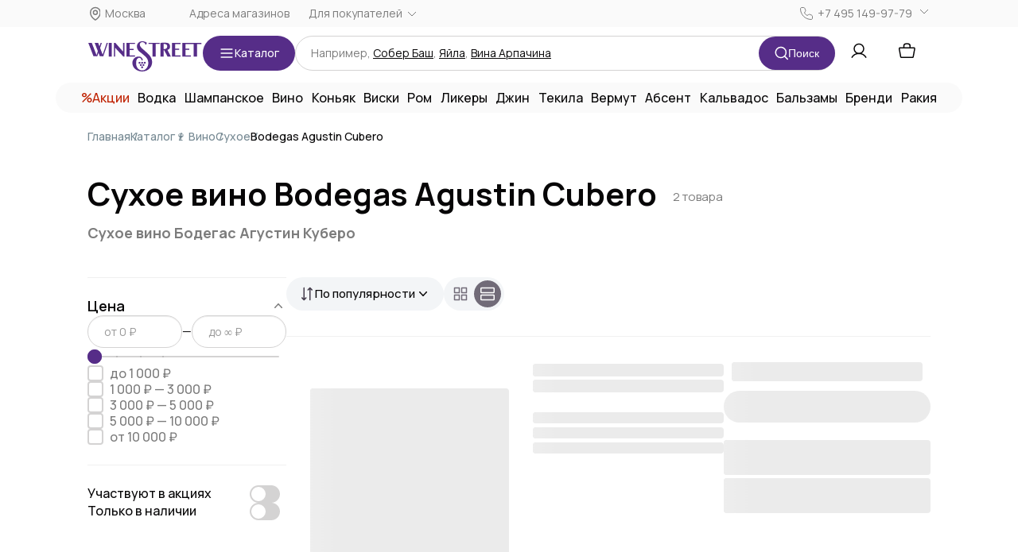

--- FILE ---
content_type: text/html;charset=utf-8
request_url: https://winestreet.ru/wine/dry/bodegas-agustin-cubero/
body_size: 139132
content:
<!DOCTYPE html><html><head><meta charset="utf-8">
<meta name="viewport" content="width=device-width, initial-scale=1.0, maximum-scale=1.0, user-scalable=0">
<base href="https://winestreet.ru">
<title>Сухое вино Bodegas Agustin Cubero, цена от 1915 руб от WineStreet</title>
<link rel="preconnect" href="https://get.aplaut.io">
<link rel="preconnect" href="https://get.apltcdn.com">
<style>@charset "UTF-8";@import"https://fonts.googleapis.com/css2?family=Manrope:wght@200..800&display=swap";.vue-slider-disabled{cursor:not-allowed;opacity:.5}.vue-slider-rail{background-color:#ccc;border-radius:15px}.vue-slider-process{background-color:#3498db;border-radius:15px}.vue-slider-mark{z-index:4}.vue-slider-mark:first-child .vue-slider-mark-step,.vue-slider-mark:last-child .vue-slider-mark-step{display:none}.vue-slider-mark-step{background-color:#00000029;border-radius:50%;height:100%;width:100%}.vue-slider-mark-label{font-size:14px;white-space:nowrap}.vue-slider-dot-handle{background-color:#fff;border-radius:50%;box-shadow:.5px .5px 2px 1px #00000052;box-sizing:border-box;cursor:pointer;height:100%;width:100%}.vue-slider-dot-handle-focus{box-shadow:0 0 1px 2px #3498db5c}.vue-slider-dot-handle-disabled{background-color:#ccc;cursor:not-allowed}.vue-slider-dot-tooltip-inner{background-color:#3498db;border-color:#3498db;border-radius:5px;box-sizing:content-box;color:#fff;font-size:14px;min-width:20px;padding:2px 5px;text-align:center;white-space:nowrap}.vue-slider-dot-tooltip-inner:after{content:"";position:absolute}.vue-slider-dot-tooltip-inner-top:after{border:5px solid transparent;border-top-color:inherit;height:0;left:50%;top:100%;transform:translate(-50%);width:0}.vue-slider-dot-tooltip-inner-bottom:after{border:5px solid transparent;border-bottom-color:inherit;bottom:100%;height:0;left:50%;transform:translate(-50%);width:0}.vue-slider-dot-tooltip-inner-left:after{border:5px solid transparent;border-left-color:inherit;height:0;left:100%;top:50%;transform:translateY(-50%);width:0}.vue-slider-dot-tooltip-inner-right:after{border:5px solid transparent;border-right-color:inherit;height:0;right:100%;top:50%;transform:translateY(-50%);width:0}.vue-slider-dot-tooltip-wrapper{opacity:0;transition:all .3s}.vue-slider-dot-tooltip-wrapper-show{opacity:1}article,aside,details,figcaption,figure,footer,header,hgroup,nav,section{display:block}audio,canvas,video{display:inline-block}audio:not([controls]){display:none}html{font-size:100%;-webkit-text-size-adjust:100%;-ms-text-size-adjust:100%}a:focus{outline:thin dotted #333;outline:5px auto -webkit-focus-ring-color;outline-offset:-2px}a:active,a:hover{outline:0}sub,sup{font-size:75%;line-height:0;position:relative;vertical-align:baseline}sup{top:-.5em}sub{bottom:-.25em}img{border:0;height:auto;max-width:100%;vertical-align:middle;width:auto\	;-ms-interpolation-mode:bicubic}#map_canvas img,.google-maps img{max-width:none}button,input,select,textarea{font-size:100%;margin:0;vertical-align:middle}button,input{line-height:normal}button::-moz-focus-inner,input::-moz-focus-inner{border:0;padding:0}button,html input[type=button],input[type=reset],input[type=submit]{-webkit-appearance:button;cursor:pointer}button,input[type=button],input[type=checkbox],input[type=radio],input[type=reset],input[type=submit],label,select{cursor:pointer}input[type=search]{-webkit-appearance:textfield;box-sizing:content-box}input[type=search]::-webkit-search-cancel-button,input[type=search]::-webkit-search-decoration{-webkit-appearance:none}textarea{overflow:auto;vertical-align:top}@media print{*{background:transparent!important;box-shadow:none!important;color:#000!important;text-shadow:none!important}a,a:visited{text-decoration:underline}a[href]:after{content:" (" attr(href) ")"}abbr[title]:after{content:" (" attr(title) ")"}.ir a:after,a[href^="#"]:after,a[href^="javascript:"]:after{content:""}blockquote,pre{border:1px solid #999;page-break-inside:avoid}thead{display:table-header-group}img,tr{page-break-inside:avoid}img{max-width:100%!important}@page{margin:.5cm}h2,h3,p{orphans:3;widows:3}h2,h3{page-break-after:avoid}}body{background-color:#fff;color:#333;font-size:14px;line-height:20px;margin:0}a{color:#08c;text-decoration:none}a:focus,a:hover{color:#005580;text-decoration:underline}.img-rounded{border-radius:6px}.img-polaroid{background-color:#fff;border:1px solid #ccc;border:1px solid rgba(0,0,0,.2);box-shadow:0 1px 3px #0000001a;padding:4px}.img-circle{border-radius:500px}.row{margin-left:-20px}.row:after,.row:before{content:"";display:table;line-height:0}.row:after{clear:both}[class*=span]{float:left;margin-left:20px;min-height:1px}.container,.navbar-fixed-bottom .container,.navbar-fixed-top .container,.navbar-static-top .container,.span12{width:940px}.span11{width:860px}.span10{width:780px}.span9{width:700px}.span8{width:620px}.span7{width:540px}.span6{width:460px}.span5{width:380px}.span4{width:300px}.span3{width:220px}.span2{width:140px}.span1{width:60px}.offset12{margin-left:980px}.offset11{margin-left:900px}.offset10{margin-left:820px}.offset9{margin-left:740px}.offset8{margin-left:660px}.offset7{margin-left:580px}.offset6{margin-left:500px}.offset5{margin-left:420px}.offset4{margin-left:340px}.offset3{margin-left:260px}.offset2{margin-left:180px}.offset1{margin-left:100px}.row-fluid{width:100%}.row-fluid:after,.row-fluid:before{content:"";display:table;line-height:0}.row-fluid:after{clear:both}.row-fluid [class*=span]{box-sizing:border-box;display:block;float:left;margin-left:2.1276595744681%;min-height:30px;width:100%}.row-fluid [class*=span]:first-child{margin-left:0}.row-fluid .controls-row [class*=span]+[class*=span]{margin-left:2.1276595744681%}.row-fluid .span12{width:100%}.row-fluid .span11{width:91.489361702128%}.row-fluid .span10{width:82.978723404255%}.row-fluid .span9{width:74.468085106383%}.row-fluid .span8{width:65.957446808511%}.row-fluid .span7{width:57.446808510638%}.row-fluid .span6{width:48.936170212766%}.row-fluid .span5{width:40.425531914894%}.row-fluid .span4{width:31.914893617021%}.row-fluid .span3{width:23.404255319149%}.row-fluid .span2{width:14.893617021277%}.row-fluid .span1{width:6.3829787234043%}.row-fluid .offset12{margin-left:104.25531914894%}.row-fluid .offset12:first-child{margin-left:102.12765957447%}.row-fluid .offset11{margin-left:95.744680851064%}.row-fluid .offset11:first-child{margin-left:93.617021276596%}.row-fluid .offset10{margin-left:87.234042553191%}.row-fluid .offset10:first-child{margin-left:85.106382978723%}.row-fluid .offset9{margin-left:78.723404255319%}.row-fluid .offset9:first-child{margin-left:76.595744680851%}.row-fluid .offset8{margin-left:70.212765957447%}.row-fluid .offset8:first-child{margin-left:68.085106382979%}.row-fluid .offset7{margin-left:61.702127659574%}.row-fluid .offset7:first-child{margin-left:59.574468085106%}.row-fluid .offset6{margin-left:53.191489361702%}.row-fluid .offset6:first-child{margin-left:51.063829787234%}.row-fluid .offset5{margin-left:44.68085106383%}.row-fluid .offset5:first-child{margin-left:42.553191489362%}.row-fluid .offset4{margin-left:36.170212765957%}.row-fluid .offset4:first-child{margin-left:34.042553191489%}.row-fluid .offset3{margin-left:27.659574468085%}.row-fluid .offset3:first-child{margin-left:25.531914893617%}.row-fluid .offset2{margin-left:19.148936170213%}.row-fluid .offset2:first-child{margin-left:17.021276595745%}.row-fluid .offset1{margin-left:10.63829787234%}.row-fluid .offset1:first-child{margin-left:8.5106382978723%}.row-fluid [class*=span].hide,[class*=span].hide{display:none}.row-fluid [class*=span].pull-right,[class*=span].pull-right{float:right}.container{margin-left:auto;margin-right:auto}.container:after,.container:before{content:"";display:table;line-height:0}.container:after{clear:both}.container-fluid{padding-left:20px;padding-right:20px}.container-fluid:after,.container-fluid:before{content:"";display:table;line-height:0}.container-fluid:after{clear:both}p{margin:0 0 10px}.lead{font-size:21px;font-weight:200;line-height:30px;margin-bottom:20px}small{font-size:85%}strong{font-weight:700}em{font-style:italic}cite{font-style:normal}.muted{color:#999}a.muted:focus,a.muted:hover{color:gray}.text-warning{color:#c09853}a.text-warning:focus,a.text-warning:hover{color:#a47e3c}.text-error{color:#b94a48}a.text-error:focus,a.text-error:hover{color:#953b39}.text-info{color:#3a87ad}a.text-info:focus,a.text-info:hover{color:#2d6987}.text-success{color:#468847}a.text-success:focus,a.text-success:hover{color:#356635}.text-left{text-align:left}.text-right{text-align:right}.text-center{text-align:center}h1,h2,h3,h4,h5,h6{color:inherit;font-family:inherit;font-weight:700;line-height:20px;margin:10px 0;text-rendering:optimizelegibility}h1 small,h2 small,h3 small,h4 small,h5 small,h6 small{color:#999;font-weight:400;line-height:1}h1,h2,h3{line-height:40px}h1{font-size:38.5px}h2{font-size:31.5px}h3{font-size:24.5px}h4{font-size:17.5px}h5{font-size:14px}h6{font-size:11.9px}h1 small{font-size:24.5px}h2 small{font-size:17.5px}h3 small,h4 small{font-size:14px}.page-header{border-bottom:1px solid #eee;margin:20px 0 30px;padding-bottom:9px}ol,ul{margin:0 0 10px 25px;padding:0}ol ol,ol ul,ul ol,ul ul{margin-bottom:0}li{line-height:20px}ol.inline,ol.unstyled,ul.inline,ul.unstyled{list-style:none;margin-left:0}ol.inline>li,ul.inline>li{display:inline-block;padding-left:5px;padding-right:5px}dl{margin-bottom:20px}dd,dt{line-height:20px}dt{font-weight:700}dd{margin-left:10px}.dl-horizontal:after,.dl-horizontal:before{content:"";display:table;line-height:0}.dl-horizontal:after{clear:both}.dl-horizontal dt{clear:left;float:left;overflow:hidden;text-align:right;text-overflow:ellipsis;white-space:nowrap;width:160px}.dl-horizontal dd{margin-left:180px}hr{border:0;border-bottom:1px solid #fff;border-top:1px solid #eee;margin:20px 0}abbr[data-original-title],abbr[title]{border-bottom:1px dotted #999;cursor:help}abbr.initialism{font-size:90%;text-transform:uppercase}blockquote{border-left:5px solid #eee;margin:0 0 20px;padding:0 0 0 15px}blockquote p{font-size:17.5px;font-weight:300;line-height:1.25;margin-bottom:0}blockquote small{color:#999;display:block;line-height:20px}blockquote small:before{content:"— "}blockquote.pull-right{border-left:0;border-right:5px solid #eee;float:right;padding-left:0;padding-right:15px}blockquote.pull-right p,blockquote.pull-right small{text-align:right}blockquote.pull-right small:before{content:""}blockquote.pull-right small:after{content:" —"}address{display:block;font-style:normal;line-height:20px;margin-bottom:20px}code,pre{border-radius:3px;color:#333;font-family:Monaco,Menlo,Consolas,Courier New,monospace;font-size:12px;padding:0 3px 2px}code{background-color:#f7f7f9;border:1px solid #e1e1e8;color:#d14;padding:2px 4px;white-space:nowrap}pre{display:block;font-size:13px;line-height:20px;margin:0 0 10px;padding:9.5px;word-break:break-all;word-wrap:break-word;background-color:#f5f5f5;border:1px solid #ccc;border:1px solid rgba(0,0,0,.15);border-radius:4px;white-space:pre;white-space:pre-wrap}pre.prettyprint{margin-bottom:20px}pre code{background-color:transparent;border:0;color:inherit;padding:0;white-space:pre;white-space:pre-wrap}.pre-scrollable{max-height:340px;overflow-y:scroll}form{margin:0 0 20px}fieldset{margin:0}fieldset,legend{border:0;padding:0}legend{border-bottom:1px solid #e5e5e5;color:#333;display:block;font-size:21px;line-height:40px;margin-bottom:20px;width:100%}legend small{color:#999;font-size:15px}button,input,label,select,textarea{font-size:14px;font-weight:400;line-height:20px}label{display:block;margin-bottom:5px}.uneditable-input,input[type=color],input[type=date],input[type=datetime-local],input[type=datetime],input[type=email],input[type=month],input[type=number],input[type=password],input[type=search],input[type=tel],input[type=text],input[type=time],input[type=url],input[type=week],select,textarea{border-radius:4px;color:#555;display:inline-block;font-size:14px;height:20px;line-height:20px;margin-bottom:10px;padding:4px 6px;vertical-align:middle}.uneditable-input,input,textarea{width:206px}textarea{height:auto}.uneditable-input,input[type=color],input[type=date],input[type=datetime-local],input[type=datetime],input[type=email],input[type=month],input[type=number],input[type=password],input[type=search],input[type=tel],input[type=text],input[type=time],input[type=url],input[type=week],textarea{background-color:#fff;border:1px solid #ccc;box-shadow:inset 0 1px 1px #00000013;transition:border .2s linear,box-shadow .2s linear}.uneditable-input:focus,input[type=color]:focus,input[type=date]:focus,input[type=datetime-local]:focus,input[type=datetime]:focus,input[type=email]:focus,input[type=month]:focus,input[type=number]:focus,input[type=password]:focus,input[type=search]:focus,input[type=tel]:focus,input[type=text]:focus,input[type=time]:focus,input[type=url]:focus,input[type=week]:focus,textarea:focus{border-color:#52a8eccc;box-shadow:inset 0 1px 1px #00000013,0 0 8px #52a8ec99;outline:0;outline:thin dotted\	}input[type=checkbox],input[type=radio]{line-height:normal;margin:4px 0 0;margin-top:1px\	}input[type=button],input[type=checkbox],input[type=file],input[type=image],input[type=radio],input[type=reset],input[type=submit]{width:auto}input[type=file],select{height:30px;line-height:30px}select{background-color:#fff;border:1px solid #ccc;width:220px}select[multiple],select[size]{height:auto}input[type=checkbox]:focus,input[type=file]:focus,input[type=radio]:focus,select:focus{outline:thin dotted #333;outline:5px auto -webkit-focus-ring-color;outline-offset:-2px}.uneditable-input,.uneditable-textarea{background-color:#fcfcfc;border-color:#ccc;box-shadow:inset 0 1px 2px #00000006;color:#999;cursor:not-allowed}.uneditable-input{overflow:hidden;white-space:nowrap}.uneditable-textarea{height:auto;width:auto}input:-moz-placeholder,textarea:-moz-placeholder{color:#999}input:-ms-input-placeholder,textarea:-ms-input-placeholder{color:#999}input::-webkit-input-placeholder,textarea::-webkit-input-placeholder{color:#999}.checkbox,.radio{min-height:20px;padding-left:20px}.checkbox input[type=checkbox],.radio input[type=radio]{float:left;margin-left:-20px}.controls>.checkbox:first-child,.controls>.radio:first-child{padding-top:5px}.checkbox.inline,.radio.inline{display:inline-block;margin-bottom:0;padding-top:5px;vertical-align:middle}.checkbox.inline+.checkbox.inline,.radio.inline+.radio.inline{margin-left:10px}.input-mini{width:60px}.input-small{width:90px}.input-medium{width:150px}.input-large{width:210px}.input-xlarge{width:270px}.input-xxlarge{width:530px}.row-fluid .uneditable-input[class*=span],.row-fluid input[class*=span],.row-fluid select[class*=span],.row-fluid textarea[class*=span],.uneditable-input[class*=span],input[class*=span],select[class*=span],textarea[class*=span]{float:none;margin-left:0}.input-append .uneditable-input[class*=span],.input-append input[class*=span],.input-prepend .uneditable-input[class*=span],.input-prepend input[class*=span],.row-fluid .input-append [class*=span],.row-fluid .input-prepend [class*=span],.row-fluid .uneditable-input[class*=span],.row-fluid input[class*=span],.row-fluid select[class*=span],.row-fluid textarea[class*=span]{display:inline-block}.uneditable-input,input,textarea{margin-left:0}.controls-row [class*=span]+[class*=span]{margin-left:20px}.uneditable-input.span12,input.span12,textarea.span12{width:926px}.uneditable-input.span11,input.span11,textarea.span11{width:846px}.uneditable-input.span10,input.span10,textarea.span10{width:766px}.uneditable-input.span9,input.span9,textarea.span9{width:686px}.uneditable-input.span8,input.span8,textarea.span8{width:606px}.uneditable-input.span7,input.span7,textarea.span7{width:526px}.uneditable-input.span6,input.span6,textarea.span6{width:446px}.uneditable-input.span5,input.span5,textarea.span5{width:366px}.uneditable-input.span4,input.span4,textarea.span4{width:286px}.uneditable-input.span3,input.span3,textarea.span3{width:206px}.uneditable-input.span2,input.span2,textarea.span2{width:126px}.uneditable-input.span1,input.span1,textarea.span1{width:46px}.controls-row:after,.controls-row:before{content:"";display:table;line-height:0}.controls-row:after{clear:both}.controls-row [class*=span],.row-fluid .controls-row [class*=span]{float:left}.controls-row .checkbox[class*=span],.controls-row .radio[class*=span]{padding-top:5px}input[disabled],input[readonly],select[disabled],select[readonly],textarea[disabled],textarea[readonly]{background-color:#eee;cursor:not-allowed}input[type=checkbox][disabled],input[type=checkbox][readonly],input[type=radio][disabled],input[type=radio][readonly]{background-color:transparent}.control-group.warning .checkbox,.control-group.warning .control-label,.control-group.warning .help-block,.control-group.warning .help-inline,.control-group.warning .radio,.control-group.warning input,.control-group.warning select,.control-group.warning textarea{color:#c09853}.control-group.warning input,.control-group.warning select,.control-group.warning textarea{border-color:#c09853;box-shadow:inset 0 1px 1px #00000013}.control-group.warning input:focus,.control-group.warning select:focus,.control-group.warning textarea:focus{border-color:#a47e3c;box-shadow:inset 0 1px 1px #00000013,0 0 6px #dbc59e}.control-group.warning .input-append .add-on,.control-group.warning .input-prepend .add-on{background-color:#fcf8e3;border-color:#c09853;color:#c09853}.control-group.error .checkbox,.control-group.error .control-label,.control-group.error .help-block,.control-group.error .help-inline,.control-group.error .radio,.control-group.error input,.control-group.error select,.control-group.error textarea{color:#b94a48}.control-group.error input,.control-group.error select,.control-group.error textarea{border-color:#b94a48;box-shadow:inset 0 1px 1px #00000013}.control-group.error input:focus,.control-group.error select:focus,.control-group.error textarea:focus{border-color:#953b39;box-shadow:inset 0 1px 1px #00000013,0 0 6px #d59392}.control-group.error .input-append .add-on,.control-group.error .input-prepend .add-on{background-color:#f2dede;border-color:#b94a48;color:#b94a48}.control-group.success .checkbox,.control-group.success .control-label,.control-group.success .help-block,.control-group.success .help-inline,.control-group.success .radio,.control-group.success input,.control-group.success select,.control-group.success textarea{color:#468847}.control-group.success input,.control-group.success select,.control-group.success textarea{border-color:#468847;box-shadow:inset 0 1px 1px #00000013}.control-group.success input:focus,.control-group.success select:focus,.control-group.success textarea:focus{border-color:#356635;box-shadow:inset 0 1px 1px #00000013,0 0 6px #7aba7b}.control-group.success .input-append .add-on,.control-group.success .input-prepend .add-on{background-color:#dff0d8;border-color:#468847;color:#468847}.control-group.info .checkbox,.control-group.info .control-label,.control-group.info .help-block,.control-group.info .help-inline,.control-group.info .radio,.control-group.info input,.control-group.info select,.control-group.info textarea{color:#3a87ad}.control-group.info input,.control-group.info select,.control-group.info textarea{border-color:#3a87ad;box-shadow:inset 0 1px 1px #00000013}.control-group.info input:focus,.control-group.info select:focus,.control-group.info textarea:focus{border-color:#2d6987;box-shadow:inset 0 1px 1px #00000013,0 0 6px #7ab5d3}.control-group.info .input-append .add-on,.control-group.info .input-prepend .add-on{background-color:#d9edf7;border-color:#3a87ad;color:#3a87ad}input:focus:invalid,select:focus:invalid,textarea:focus:invalid{border-color:#ee5f5b;color:#b94a48}input:focus:invalid:focus,select:focus:invalid:focus,textarea:focus:invalid:focus{border-color:#e9322d;box-shadow:0 0 6px #f8b9b7}.form-actions{background-color:#f5f5f5;border-top:1px solid #e5e5e5;margin-bottom:20px;margin-top:20px;padding:19px 20px 20px}.form-actions:after,.form-actions:before{content:"";display:table;line-height:0}.form-actions:after{clear:both}.help-block,.help-inline{color:#595959}.help-block{display:block;margin-bottom:10px}.help-inline{padding-left:5px}.help-inline,.input-append,.input-prepend{display:inline-block;vertical-align:middle}.input-append,.input-prepend{font-size:0;margin-bottom:10px;white-space:nowrap}.input-append .dropdown-menu,.input-append .popover,.input-append .uneditable-input,.input-append input,.input-append select,.input-prepend .dropdown-menu,.input-prepend .popover,.input-prepend .uneditable-input,.input-prepend input,.input-prepend select{font-size:14px}.input-append .uneditable-input,.input-append input,.input-append select,.input-prepend .uneditable-input,.input-prepend input,.input-prepend select{border-radius:0 4px 4px 0;margin-bottom:0;position:relative;vertical-align:top}.input-append .uneditable-input:focus,.input-append input:focus,.input-append select:focus,.input-prepend .uneditable-input:focus,.input-prepend input:focus,.input-prepend select:focus{z-index:2}.input-append .add-on,.input-prepend .add-on{background-color:#eee;border:1px solid #ccc;display:inline-block;font-size:14px;font-weight:400;height:20px;line-height:20px;min-width:16px;padding:4px 5px;text-align:center;text-shadow:0 1px 0 #fff;width:auto}.input-append .add-on,.input-append .btn,.input-append .btn-group>.dropdown-toggle,.input-prepend .add-on,.input-prepend .btn,.input-prepend .btn-group>.dropdown-toggle{border-radius:0;vertical-align:top}.input-append .active,.input-prepend .active{background-color:#a9dba9;border-color:#46a546}.input-prepend .add-on,.input-prepend .btn{margin-right:-1px}.input-append .uneditable-input,.input-append input,.input-append select,.input-prepend .add-on:first-child,.input-prepend .btn:first-child{border-radius:4px 0 0 4px}.input-append .uneditable-input+.btn-group .btn:last-child,.input-append input+.btn-group .btn:last-child,.input-append select+.btn-group .btn:last-child{border-radius:0 4px 4px 0}.input-append .add-on,.input-append .btn,.input-append .btn-group{margin-left:-1px}.input-append .add-on:last-child,.input-append .btn-group:last-child>.dropdown-toggle,.input-append .btn:last-child{border-radius:0 4px 4px 0}.input-prepend.input-append .uneditable-input,.input-prepend.input-append input,.input-prepend.input-append select{border-radius:0}.input-prepend.input-append .uneditable-input+.btn-group .btn,.input-prepend.input-append input+.btn-group .btn,.input-prepend.input-append select+.btn-group .btn{border-radius:0 4px 4px 0}.input-prepend.input-append .add-on:first-child,.input-prepend.input-append .btn:first-child{border-radius:4px 0 0 4px;margin-right:-1px}.input-prepend.input-append .add-on:last-child,.input-prepend.input-append .btn:last-child{border-radius:0 4px 4px 0;margin-left:-1px}.input-prepend.input-append .btn-group:first-child{margin-left:0}input.search-query{border-radius:15px;margin-bottom:0;padding-left:14px;padding-left:4px\	;padding-right:14px;padding-right:4px\	}.form-search .input-append .search-query,.form-search .input-prepend .search-query{border-radius:0}.form-search .input-append .search-query{border-radius:14px 0 0 14px}.form-search .input-append .btn,.form-search .input-prepend .search-query{border-radius:0 14px 14px 0}.form-search .input-prepend .btn{border-radius:14px 0 0 14px}.form-horizontal .help-inline,.form-horizontal .input-append,.form-horizontal .input-prepend,.form-horizontal .uneditable-input,.form-horizontal input,.form-horizontal select,.form-horizontal textarea,.form-inline .help-inline,.form-inline .input-append,.form-inline .input-prepend,.form-inline .uneditable-input,.form-inline input,.form-inline select,.form-inline textarea,.form-search .help-inline,.form-search .input-append,.form-search .input-prepend,.form-search .uneditable-input,.form-search input,.form-search select,.form-search textarea{display:inline-block;margin-bottom:0;vertical-align:middle}.form-horizontal .hide,.form-inline .hide,.form-search .hide{display:none}.form-inline .btn-group,.form-inline label,.form-search .btn-group,.form-search label{display:inline-block}.form-inline .input-append,.form-inline .input-prepend,.form-search .input-append,.form-search .input-prepend{margin-bottom:0}.form-inline .checkbox,.form-inline .radio,.form-search .checkbox,.form-search .radio{margin-bottom:0;padding-left:0;vertical-align:middle}.form-inline .checkbox input[type=checkbox],.form-inline .radio input[type=radio],.form-search .checkbox input[type=checkbox],.form-search .radio input[type=radio]{float:left;margin-left:0;margin-right:3px}.control-group{margin-bottom:10px}legend+.control-group{margin-top:20px;-webkit-margin-top-collapse:separate}.form-horizontal .control-group{margin-bottom:20px}.form-horizontal .control-group:after,.form-horizontal .control-group:before{content:"";display:table;line-height:0}.form-horizontal .control-group:after{clear:both}.form-horizontal .control-label{float:left;padding-top:5px;text-align:right;width:160px}.form-horizontal .controls{margin-left:180px}.form-horizontal .help-block{margin-bottom:0}.form-horizontal .input-append+.help-block,.form-horizontal .input-prepend+.help-block,.form-horizontal .uneditable-input+.help-block,.form-horizontal input+.help-block,.form-horizontal select+.help-block,.form-horizontal textarea+.help-block{margin-top:10px}.form-horizontal .form-actions{padding-left:180px}table{background-color:transparent;max-width:100%}.table{margin-bottom:20px;width:100%}.table td,.table th{border-top:1px solid #ddd;line-height:20px;padding:8px;text-align:left;vertical-align:top}.table th{font-weight:700}.table thead th{vertical-align:bottom}.table caption+thead tr:first-child td,.table caption+thead tr:first-child th,.table colgroup+thead tr:first-child td,.table colgroup+thead tr:first-child th,.table thead:first-child tr:first-child td,.table thead:first-child tr:first-child th{border-top:0}.table tbody+tbody{border-top:2px solid #ddd}.table .table{background-color:#fff}.table-condensed td,.table-condensed th{padding:4px 5px}.table-bordered{border:1px solid #ddd;border-collapse:separate;border-left:0;border-radius:4px}.table-bordered td,.table-bordered th{border-left:1px solid #ddd}.table-bordered caption+tbody tr:first-child td,.table-bordered caption+tbody tr:first-child th,.table-bordered caption+thead tr:first-child th,.table-bordered colgroup+tbody tr:first-child td,.table-bordered colgroup+tbody tr:first-child th,.table-bordered colgroup+thead tr:first-child th,.table-bordered tbody:first-child tr:first-child td,.table-bordered tbody:first-child tr:first-child th,.table-bordered thead:first-child tr:first-child th{border-top:0}.table-bordered tbody:first-child tr:first-child>td:first-child,.table-bordered tbody:first-child tr:first-child>th:first-child,.table-bordered thead:first-child tr:first-child>th:first-child{border-top-left-radius:4px;-moz-border-radius-topleft:4px}.table-bordered tbody:first-child tr:first-child>td:last-child,.table-bordered tbody:first-child tr:first-child>th:last-child,.table-bordered thead:first-child tr:first-child>th:last-child{border-top-right-radius:4px;-moz-border-radius-topright:4px}.table-bordered tbody:last-child tr:last-child>td:first-child,.table-bordered tbody:last-child tr:last-child>th:first-child,.table-bordered tfoot:last-child tr:last-child>td:first-child,.table-bordered tfoot:last-child tr:last-child>th:first-child,.table-bordered thead:last-child tr:last-child>th:first-child{border-bottom-left-radius:4px;-moz-border-radius-bottomleft:4px}.table-bordered tbody:last-child tr:last-child>td:last-child,.table-bordered tbody:last-child tr:last-child>th:last-child,.table-bordered tfoot:last-child tr:last-child>td:last-child,.table-bordered tfoot:last-child tr:last-child>th:last-child,.table-bordered thead:last-child tr:last-child>th:last-child{border-bottom-right-radius:4px;-moz-border-radius-bottomright:4px}.table-bordered tfoot+tbody:last-child tr:last-child td:first-child{border-bottom-left-radius:0;-moz-border-radius-bottomleft:0}.table-bordered tfoot+tbody:last-child tr:last-child td:last-child{border-bottom-right-radius:0;-moz-border-radius-bottomright:0}.table-bordered caption+tbody tr:first-child td:first-child,.table-bordered caption+thead tr:first-child th:first-child,.table-bordered colgroup+tbody tr:first-child td:first-child,.table-bordered colgroup+thead tr:first-child th:first-child{border-top-left-radius:4px;-moz-border-radius-topleft:4px}.table-bordered caption+tbody tr:first-child td:last-child,.table-bordered caption+thead tr:first-child th:last-child,.table-bordered colgroup+tbody tr:first-child td:last-child,.table-bordered colgroup+thead tr:first-child th:last-child{border-top-right-radius:4px;-moz-border-radius-topright:4px}.table-striped tbody>tr:nth-child(odd)>td,.table-striped tbody>tr:nth-child(odd)>th{background-color:#f9f9f9}.table-hover tbody tr:hover>td,.table-hover tbody tr:hover>th{background-color:#f5f5f5}.row-fluid table td[class*=span],.row-fluid table th[class*=span],table td[class*=span],table th[class*=span]{display:table-cell;float:none;margin-left:0}.table td.span1,.table th.span1{float:none;margin-left:0;width:44px}.table td.span2,.table th.span2{float:none;margin-left:0;width:124px}.table td.span3,.table th.span3{float:none;margin-left:0;width:204px}.table td.span4,.table th.span4{float:none;margin-left:0;width:284px}.table td.span5,.table th.span5{float:none;margin-left:0;width:364px}.table td.span6,.table th.span6{float:none;margin-left:0;width:444px}.table td.span7,.table th.span7{float:none;margin-left:0;width:524px}.table td.span8,.table th.span8{float:none;margin-left:0;width:604px}.table td.span9,.table th.span9{float:none;margin-left:0;width:684px}.table td.span10,.table th.span10{float:none;margin-left:0;width:764px}.table td.span11,.table th.span11{float:none;margin-left:0;width:844px}.table td.span12,.table th.span12{float:none;margin-left:0;width:924px}.table tbody tr.success>td{background-color:#dff0d8}.table tbody tr.error>td{background-color:#f2dede}.table tbody tr.warning>td{background-color:#fcf8e3}.table tbody tr.info>td{background-color:#d9edf7}.table-hover tbody tr.success:hover>td{background-color:#d0e9c6}.table-hover tbody tr.error:hover>td{background-color:#ebcccc}.table-hover tbody tr.warning:hover>td{background-color:#faf2cc}.table-hover tbody tr.info:hover>td{background-color:#c4e3f3}[class*=" icon-"],[class^=icon-]{background-image:url(../img/glyphicons-halflings.png);background-position:14px 14px;background-repeat:no-repeat;display:inline-block;height:14px;line-height:14px;margin-top:1px;vertical-align:text-top;width:14px}.dropdown-menu>.active>a>[class*=" icon-"],.dropdown-menu>.active>a>[class^=icon-],.dropdown-menu>li>a:focus>[class*=" icon-"],.dropdown-menu>li>a:focus>[class^=icon-],.dropdown-menu>li>a:hover>[class*=" icon-"],.dropdown-menu>li>a:hover>[class^=icon-],.dropdown-submenu:focus>a>[class*=" icon-"],.dropdown-submenu:focus>a>[class^=icon-],.dropdown-submenu:hover>a>[class*=" icon-"],.dropdown-submenu:hover>a>[class^=icon-],.icon-white,.nav-list>.active>a>[class*=" icon-"],.nav-list>.active>a>[class^=icon-],.nav-pills>.active>a>[class*=" icon-"],.nav-pills>.active>a>[class^=icon-],.navbar-inverse .nav>.active>a>[class*=" icon-"],.navbar-inverse .nav>.active>a>[class^=icon-]{background-image:url(../img/glyphicons-halflings-white.png)}.icon-glass{background-position:0 0}.icon-music{background-position:-24px 0}.icon-search{background-position:-48px 0}.icon-envelope{background-position:-72px 0}.icon-heart{background-position:-96px 0}.icon-star{background-position:-120px 0}.icon-star-empty{background-position:-144px 0}.icon-user{background-position:-168px 0}.icon-film{background-position:-192px 0}.icon-th-large{background-position:-216px 0}.icon-th{background-position:-240px 0}.icon-th-list{background-position:-264px 0}.icon-ok{background-position:-288px 0}.icon-remove{background-position:-312px 0}.icon-zoom-in{background-position:-336px 0}.icon-zoom-out{background-position:-360px 0}.icon-off{background-position:-384px 0}.icon-signal{background-position:-408px 0}.icon-cog{background-position:-432px 0}.icon-trash{background-position:-456px 0}.icon-home{background-position:0 -24px}.icon-file{background-position:-24px -24px}.icon-time{background-position:-48px -24px}.icon-road{background-position:-72px -24px}.icon-download-alt{background-position:-96px -24px}.icon-download{background-position:-120px -24px}.icon-upload{background-position:-144px -24px}.icon-inbox{background-position:-168px -24px}.icon-play-circle{background-position:-192px -24px}.icon-repeat{background-position:-216px -24px}.icon-refresh{background-position:-240px -24px}.icon-list-alt{background-position:-264px -24px}.icon-lock{background-position:-287px -24px}.icon-flag{background-position:-312px -24px}.icon-headphones{background-position:-336px -24px}.icon-volume-off{background-position:-360px -24px}.icon-volume-down{background-position:-384px -24px}.icon-volume-up{background-position:-408px -24px}.icon-qrcode{background-position:-432px -24px}.icon-barcode{background-position:-456px -24px}.icon-tag{background-position:0 -48px}.icon-tags{background-position:-25px -48px}.icon-book{background-position:-48px -48px}.icon-bookmark{background-position:-72px -48px}.icon-print{background-position:-96px -48px}.icon-camera{background-position:-120px -48px}.icon-font{background-position:-144px -48px}.icon-bold{background-position:-167px -48px}.icon-italic{background-position:-192px -48px}.icon-text-height{background-position:-216px -48px}.icon-text-width{background-position:-240px -48px}.icon-align-left{background-position:-264px -48px}.icon-align-center{background-position:-288px -48px}.icon-align-right{background-position:-312px -48px}.icon-align-justify{background-position:-336px -48px}.icon-list{background-position:-360px -48px}.icon-indent-left{background-position:-384px -48px}.icon-indent-right{background-position:-408px -48px}.icon-facetime-video{background-position:-432px -48px}.icon-picture{background-position:-456px -48px}.icon-pencil{background-position:0 -72px}.icon-map-marker{background-position:-24px -72px}.icon-adjust{background-position:-48px -72px}.icon-tint{background-position:-72px -72px}.icon-edit{background-position:-96px -72px}.icon-share{background-position:-120px -72px}.icon-check{background-position:-144px -72px}.icon-move{background-position:-168px -72px}.icon-step-backward{background-position:-192px -72px}.icon-fast-backward{background-position:-216px -72px}.icon-backward{background-position:-240px -72px}.icon-play{background-position:-264px -72px}.icon-pause{background-position:-288px -72px}.icon-stop{background-position:-312px -72px}.icon-forward{background-position:-336px -72px}.icon-fast-forward{background-position:-360px -72px}.icon-step-forward{background-position:-384px -72px}.icon-eject{background-position:-408px -72px}.icon-chevron-left{background-position:-432px -72px}.icon-chevron-right{background-position:-456px -72px}.icon-plus-sign{background-position:0 -96px}.icon-minus-sign{background-position:-24px -96px}.icon-remove-sign{background-position:-48px -96px}.icon-ok-sign{background-position:-72px -96px}.icon-question-sign{background-position:-96px -96px}.icon-info-sign{background-position:-120px -96px}.icon-screenshot{background-position:-144px -96px}.icon-remove-circle{background-position:-168px -96px}.icon-ok-circle{background-position:-192px -96px}.icon-ban-circle{background-position:-216px -96px}.icon-arrow-left{background-position:-240px -96px}.icon-arrow-right{background-position:-264px -96px}.icon-arrow-up{background-position:-289px -96px}.icon-arrow-down{background-position:-312px -96px}.icon-share-alt{background-position:-336px -96px}.icon-resize-full{background-position:-360px -96px}.icon-resize-small{background-position:-384px -96px}.icon-plus{background-position:-408px -96px}.icon-minus{background-position:-433px -96px}.icon-asterisk{background-position:-456px -96px}.icon-exclamation-sign{background-position:0 -120px}.icon-gift{background-position:-24px -120px}.icon-leaf{background-position:-48px -120px}.icon-fire{background-position:-72px -120px}.icon-eye-open{background-position:-96px -120px}.icon-eye-close{background-position:-120px -120px}.icon-warning-sign{background-position:-144px -120px}.icon-plane{background-position:-168px -120px}.icon-calendar{background-position:-192px -120px}.icon-random{background-position:-216px -120px;width:16px}.icon-comment{background-position:-240px -120px}.icon-magnet{background-position:-264px -120px}.icon-chevron-up{background-position:-288px -120px}.icon-chevron-down{background-position:-313px -119px}.icon-retweet{background-position:-336px -120px}.icon-shopping-cart{background-position:-360px -120px}.icon-folder-close{background-position:-384px -120px;width:16px}.icon-folder-open{background-position:-408px -120px;width:16px}.icon-resize-vertical{background-position:-432px -119px}.icon-resize-horizontal{background-position:-456px -118px}.icon-hdd{background-position:0 -144px}.icon-bullhorn{background-position:-24px -144px}.icon-bell{background-position:-48px -144px}.icon-certificate{background-position:-72px -144px}.icon-thumbs-up{background-position:-96px -144px}.icon-thumbs-down{background-position:-120px -144px}.icon-hand-right{background-position:-144px -144px}.icon-hand-left{background-position:-168px -144px}.icon-hand-up{background-position:-192px -144px}.icon-hand-down{background-position:-216px -144px}.icon-circle-arrow-right{background-position:-240px -144px}.icon-circle-arrow-left{background-position:-264px -144px}.icon-circle-arrow-up{background-position:-288px -144px}.icon-circle-arrow-down{background-position:-312px -144px}.icon-globe{background-position:-336px -144px}.icon-wrench{background-position:-360px -144px}.icon-tasks{background-position:-384px -144px}.icon-filter{background-position:-408px -144px}.icon-briefcase{background-position:-432px -144px}.icon-fullscreen{background-position:-456px -144px}.dropdown,.dropup{position:relative}.dropdown-toggle:active,.open .dropdown-toggle{outline:0}.caret{border-left:4px solid transparent;border-right:4px solid transparent;border-top:4px solid #000;content:"";display:inline-block;height:0;vertical-align:top;width:0}.dropdown .caret{margin-left:2px;margin-top:8px}.dropdown-menu{-webkit-background-clip:padding-box;-moz-background-clip:padding;background-clip:padding-box;background-color:#fff;border:1px solid #ccc;border:1px solid rgba(0,0,0,.2);border-radius:6px;box-shadow:0 5px 10px #0003;display:none;float:left;left:0;list-style:none;margin:2px 0 0;min-width:160px;padding:5px 0;position:absolute;top:100%;z-index:1000}.dropdown-menu.pull-right{left:auto;right:0}.dropdown-menu .divider{background-color:#e5e5e5;border-bottom:1px solid #fff;height:1px;margin:9px 1px;overflow:hidden}.dropdown-menu>li>a{clear:both;color:#333;display:block;font-weight:400;line-height:20px;padding:3px 20px;white-space:nowrap}.dropdown-menu>.active>a,.dropdown-menu>.active>a:focus,.dropdown-menu>.active>a:hover,.dropdown-menu>li>a:focus,.dropdown-menu>li>a:hover,.dropdown-submenu:focus>a,.dropdown-submenu:hover>a{background-color:#0081c2;background-image:linear-gradient(180deg,#08c,#0077b3);background-repeat:repeat-x;color:#fff;filter:progid:DXImageTransform.Microsoft.gradient(startColorstr="#ff0088cc",endColorstr="#ff0077b3",GradientType=0);text-decoration:none}.dropdown-menu>.active>a,.dropdown-menu>.active>a:focus,.dropdown-menu>.active>a:hover{outline:0}.dropdown-menu>.disabled>a,.dropdown-menu>.disabled>a:focus,.dropdown-menu>.disabled>a:hover{color:#999}.dropdown-menu>.disabled>a:focus,.dropdown-menu>.disabled>a:hover{background-color:transparent;background-image:none;cursor:default;filter:progid:DXImageTransform.Microsoft.gradient(enabled=false);text-decoration:none}.open>.dropdown-menu{display:block}.dropdown-backdrop{bottom:0;left:0;position:fixed;right:0;top:0;z-index:990}.pull-right>.dropdown-menu{left:auto;right:0}.dropup .caret,.navbar-fixed-bottom .dropdown .caret{border-bottom:4px solid #000;border-top:0;content:""}.dropup .dropdown-menu,.navbar-fixed-bottom .dropdown .dropdown-menu{bottom:100%;margin-bottom:1px;top:auto}.dropdown-submenu{position:relative}.dropdown-submenu>.dropdown-menu{border-radius:0 6px 6px;left:100%;margin-left:-1px;margin-top:-6px;top:0}.dropdown-submenu:hover>.dropdown-menu{display:block}.dropup .dropdown-submenu>.dropdown-menu{border-radius:5px 5px 5px 0;bottom:0;margin-bottom:-2px;margin-top:0;top:auto}.dropdown-submenu>a:after{border-color:transparent transparent transparent #ccc;border-style:solid;border-width:5px 0 5px 5px;content:" ";display:block;float:right;height:0;margin-right:-10px;margin-top:5px;width:0}.dropdown-submenu:hover>a:after{border-left-color:#fff}.dropdown-submenu.pull-left{float:none}.dropdown-submenu.pull-left>.dropdown-menu{border-radius:6px 0 6px 6px;left:-100%;margin-left:10px}.dropdown .dropdown-menu .nav-header{padding-left:20px;padding-right:20px}.typeahead{border-radius:4px;margin-top:2px;z-index:1051}.well{background-color:#f5f5f5;border:1px solid #e3e3e3;border-radius:4px;box-shadow:inset 0 1px 1px #0000000d;margin-bottom:20px;min-height:20px;padding:19px}.well blockquote{border-color:#ddd;border-color:#00000026}.well-large{border-radius:6px;padding:24px}.well-small{border-radius:3px;padding:9px}.fade{opacity:0;transition:opacity .15s linear}.fade.in{opacity:1}.collapse{height:0;overflow:hidden;position:relative;transition:height .35s ease}.collapse.in{height:auto}.close{color:#000;filter:alpha(opacity=20);float:right;font-size:20px;font-weight:700;line-height:20px;opacity:.2;text-shadow:0 1px 0 #fff}.close:focus,.close:hover{color:#000;cursor:pointer;filter:alpha(opacity=40);opacity:.4;text-decoration:none}button.close{-webkit-appearance:none;background:transparent;border:0;cursor:pointer;padding:0}.btn{background-color:#f5f5f5;background-image:linear-gradient(180deg,#fff,#e6e6e6);background-repeat:repeat-x;border:1px solid rgba(0,0,0,.1);border-bottom-color:#b3b3b3;border-radius:4px;box-shadow:inset 0 1px #fff3,0 1px 2px #0000000d;color:#333;cursor:pointer;display:inline-block;filter:progid:DXImageTransform.Microsoft.gradient(startColorstr="#ffffffff",endColorstr="#ffe6e6e6",GradientType=0);filter:progid:DXImageTransform.Microsoft.gradient(enabled=false);font-size:14px;line-height:20px;margin-bottom:0;padding:4px 12px;text-align:center;text-shadow:0 1px 1px hsla(0,0%,100%,.75);vertical-align:middle}.btn.active,.btn.disabled,.btn:active,.btn:focus,.btn:hover,.btn[disabled]{background-color:#e6e6e6;color:#333}.btn.active,.btn:active{background-color:#ccc\	}.btn:focus,.btn:hover{background-position:0 -15px;color:#333;text-decoration:none;transition:background-position .1s linear}.btn:focus{outline:thin dotted #333;outline:5px auto -webkit-focus-ring-color;outline-offset:-2px}.btn.active,.btn:active{background-image:none;box-shadow:inset 0 2px 4px #00000026,0 1px 2px #0000000d;outline:0}.btn.disabled,.btn[disabled]{background-image:none;box-shadow:none;cursor:default;filter:alpha(opacity=65);opacity:.65}.btn-large{border-radius:6px;font-size:17.5px;padding:11px 19px}.btn-large [class*=" icon-"],.btn-large [class^=icon-]{margin-top:4px}.btn-small{border-radius:3px;font-size:11.9px;padding:2px 10px}.btn-small [class*=" icon-"],.btn-small [class^=icon-]{margin-top:0}.btn-mini [class*=" icon-"],.btn-mini [class^=icon-]{margin-top:-1px}.btn-mini{border-radius:3px;font-size:10.5px;padding:0 6px}.btn-block{box-sizing:border-box;display:block;padding-left:0;padding-right:0;width:100%}.btn-block+.btn-block{margin-top:5px}input[type=button].btn-block,input[type=reset].btn-block,input[type=submit].btn-block{width:100%}.btn-danger.active,.btn-info.active,.btn-inverse.active,.btn-primary.active,.btn-success.active,.btn-warning.active{color:#ffffffbf}.btn-primary{background-color:#006dcc;background-image:linear-gradient(180deg,#08c,#04c);background-repeat:repeat-x;border-color:#04c #04c #002a80;border-color:rgba(0,0,0,.1) rgba(0,0,0,.1) rgba(0,0,0,.25);color:#fff;filter:progid:DXImageTransform.Microsoft.gradient(startColorstr="#ff0088cc",endColorstr="#ff0044cc",GradientType=0);filter:progid:DXImageTransform.Microsoft.gradient(enabled=false);text-shadow:0 -1px 0 rgba(0,0,0,.25)}.btn-primary.active,.btn-primary.disabled,.btn-primary:active,.btn-primary:focus,.btn-primary:hover,.btn-primary[disabled]{background-color:#04c;color:#fff}.btn-primary.active,.btn-primary:active{background-color:#039\	}.btn-warning{background-color:#faa732;background-image:linear-gradient(180deg,#fbb450,#f89406);background-repeat:repeat-x;border-color:#f89406 #f89406 #ad6704;border-color:rgba(0,0,0,.1) rgba(0,0,0,.1) rgba(0,0,0,.25);color:#fff;filter:progid:DXImageTransform.Microsoft.gradient(startColorstr="#fffbb450",endColorstr="#fff89406",GradientType=0);filter:progid:DXImageTransform.Microsoft.gradient(enabled=false);text-shadow:0 -1px 0 rgba(0,0,0,.25)}.btn-warning.active,.btn-warning.disabled,.btn-warning:active,.btn-warning:focus,.btn-warning:hover,.btn-warning[disabled]{background-color:#f89406;color:#fff}.btn-warning.active,.btn-warning:active{background-color:#c67605\	}.btn-danger{background-color:#da4f49;background-image:linear-gradient(180deg,#ee5f5b,#bd362f);background-repeat:repeat-x;border-color:#bd362f #bd362f #802420;border-color:rgba(0,0,0,.1) rgba(0,0,0,.1) rgba(0,0,0,.25);color:#fff;filter:progid:DXImageTransform.Microsoft.gradient(startColorstr="#ffee5f5b",endColorstr="#ffbd362f",GradientType=0);filter:progid:DXImageTransform.Microsoft.gradient(enabled=false);text-shadow:0 -1px 0 rgba(0,0,0,.25)}.btn-danger.active,.btn-danger.disabled,.btn-danger:active,.btn-danger:focus,.btn-danger:hover,.btn-danger[disabled]{background-color:#bd362f;color:#fff}.btn-danger.active,.btn-danger:active{background-color:#942a25\	}.btn-success{background-color:#5bb75b;background-image:linear-gradient(180deg,#62c462,#51a351);background-repeat:repeat-x;border-color:#51a351 #51a351 #387038;border-color:rgba(0,0,0,.1) rgba(0,0,0,.1) rgba(0,0,0,.25);color:#fff;filter:progid:DXImageTransform.Microsoft.gradient(startColorstr="#ff62c462",endColorstr="#ff51a351",GradientType=0);filter:progid:DXImageTransform.Microsoft.gradient(enabled=false);text-shadow:0 -1px 0 rgba(0,0,0,.25)}.btn-success.active,.btn-success.disabled,.btn-success:active,.btn-success:focus,.btn-success:hover,.btn-success[disabled]{background-color:#51a351;color:#fff}.btn-success.active,.btn-success:active{background-color:#408140\	}.btn-info{background-color:#49afcd;background-image:linear-gradient(180deg,#5bc0de,#2f96b4);background-repeat:repeat-x;border-color:#2f96b4 #2f96b4 #1f6377;border-color:rgba(0,0,0,.1) rgba(0,0,0,.1) rgba(0,0,0,.25);color:#fff;filter:progid:DXImageTransform.Microsoft.gradient(startColorstr="#ff5bc0de",endColorstr="#ff2f96b4",GradientType=0);filter:progid:DXImageTransform.Microsoft.gradient(enabled=false);text-shadow:0 -1px 0 rgba(0,0,0,.25)}.btn-info.active,.btn-info.disabled,.btn-info:active,.btn-info:focus,.btn-info:hover,.btn-info[disabled]{background-color:#2f96b4;color:#fff}.btn-info.active,.btn-info:active{background-color:#24748c\	}.btn-inverse{background-color:#363636;background-image:linear-gradient(180deg,#444,#222);background-repeat:repeat-x;border-color:#222 #222 #000;border-color:rgba(0,0,0,.1) rgba(0,0,0,.1) rgba(0,0,0,.25);color:#fff;filter:progid:DXImageTransform.Microsoft.gradient(startColorstr="#ff444444",endColorstr="#ff222222",GradientType=0);filter:progid:DXImageTransform.Microsoft.gradient(enabled=false);text-shadow:0 -1px 0 rgba(0,0,0,.25)}.btn-inverse.active,.btn-inverse.disabled,.btn-inverse:active,.btn-inverse:focus,.btn-inverse:hover,.btn-inverse[disabled]{background-color:#222;color:#fff}.btn-inverse.active,.btn-inverse:active{background-color:#080808\	}button.btn::-moz-focus-inner,input[type=submit].btn::-moz-focus-inner{border:0;padding:0}.btn-link,.btn-link:active,.btn-link[disabled]{background-color:transparent;background-image:none;box-shadow:none}.btn-link{border-color:transparent;border-radius:0;color:#08c;cursor:pointer}.btn-link:focus,.btn-link:hover{background-color:transparent;color:#005580;text-decoration:underline}.btn-link[disabled]:focus,.btn-link[disabled]:hover{color:#333;text-decoration:none}.btn-group{display:inline-block;font-size:0;position:relative;vertical-align:middle;white-space:nowrap}.btn-group+.btn-group{margin-left:5px}.btn-toolbar{font-size:0;margin-bottom:10px;margin-top:10px}.btn-toolbar>.btn+.btn,.btn-toolbar>.btn+.btn-group,.btn-toolbar>.btn-group+.btn{margin-left:5px}.btn-group>.btn{border-radius:0;position:relative}.btn-group>.btn+.btn{margin-left:-1px}.btn-group>.btn,.btn-group>.dropdown-menu,.btn-group>.popover{font-size:14px}.btn-group>.btn-mini{font-size:10.5px}.btn-group>.btn-small{font-size:11.9px}.btn-group>.btn-large{font-size:17.5px}.btn-group>.btn:first-child{border-bottom-left-radius:4px;border-top-left-radius:4px;margin-left:0;-moz-border-radius-bottomleft:4px;-moz-border-radius-topleft:4px}.btn-group>.btn:last-child,.btn-group>.dropdown-toggle{border-bottom-right-radius:4px;border-top-right-radius:4px;-moz-border-radius-topright:4px;-moz-border-radius-bottomright:4px}.btn-group>.btn.large:first-child{border-bottom-left-radius:6px;border-top-left-radius:6px;margin-left:0;-moz-border-radius-bottomleft:6px;-moz-border-radius-topleft:6px}.btn-group>.btn.large:last-child,.btn-group>.large.dropdown-toggle{border-bottom-right-radius:6px;border-top-right-radius:6px;-moz-border-radius-topright:6px;-moz-border-radius-bottomright:6px}.btn-group>.btn.active,.btn-group>.btn:active,.btn-group>.btn:focus,.btn-group>.btn:hover{z-index:2}.btn-group .dropdown-toggle:active,.btn-group.open .dropdown-toggle{outline:0}.btn-group>.btn+.dropdown-toggle{box-shadow:inset 1px 0 #ffffff20,inset 0 1px #fff3,0 1px 2px #0000000d;padding-left:8px;padding-right:8px}.btn-group>.btn-mini+.dropdown-toggle{padding-left:5px;padding-right:5px}.btn-group>.btn-large+.dropdown-toggle{padding-left:12px;padding-right:12px}.btn-group.open .dropdown-toggle{background-image:none;box-shadow:inset 0 2px 4px #00000026,0 1px 2px #0000000d}.btn-group.open .btn.dropdown-toggle{background-color:#e6e6e6}.btn-group.open .btn-primary.dropdown-toggle{background-color:#04c}.btn-group.open .btn-warning.dropdown-toggle{background-color:#f89406}.btn-group.open .btn-danger.dropdown-toggle{background-color:#bd362f}.btn-group.open .btn-success.dropdown-toggle{background-color:#51a351}.btn-group.open .btn-info.dropdown-toggle{background-color:#2f96b4}.btn-group.open .btn-inverse.dropdown-toggle{background-color:#222}.btn .caret{margin-left:0;margin-top:8px}.btn-large .caret{border-left-width:5px;border-right-width:5px;border-top-width:5px;margin-top:6px}.btn-mini .caret,.btn-small .caret{margin-top:8px}.dropup .btn-large .caret{border-bottom-width:5px}.btn-danger .caret,.btn-info .caret,.btn-inverse .caret,.btn-primary .caret,.btn-success .caret,.btn-warning .caret{border-bottom-color:#fff;border-top-color:#fff}.btn-group-vertical{display:inline-block}.btn-group-vertical>.btn{border-radius:0;display:block;float:none;max-width:100%}.btn-group-vertical>.btn+.btn{margin-left:0;margin-top:-1px}.btn-group-vertical>.btn:first-child{border-radius:4px 4px 0 0}.btn-group-vertical>.btn:last-child{border-radius:0 0 4px 4px}.btn-group-vertical>.btn-large:first-child{border-radius:6px 6px 0 0}.btn-group-vertical>.btn-large:last-child{border-radius:0 0 6px 6px}.alert{background-color:#fcf8e3;border:1px solid #fbeed5;border-radius:4px;margin-bottom:20px;padding:8px 35px 8px 14px;text-shadow:0 1px 0 hsla(0,0%,100%,.5)}.alert,.alert h4{color:#c09853}.alert h4{margin:0}.alert .close{line-height:20px;position:relative;right:-21px;top:-2px}.alert-success{background-color:#dff0d8;border-color:#d6e9c6;color:#468847}.alert-success h4{color:#468847}.alert-danger,.alert-error{background-color:#f2dede;border-color:#eed3d7;color:#b94a48}.alert-danger h4,.alert-error h4{color:#b94a48}.alert-info{background-color:#d9edf7;border-color:#bce8f1}.alert-info,.alert-info h4{color:#3a87ad}.alert-block{padding-bottom:14px;padding-top:14px}.alert-block>p,.alert-block>ul{margin-bottom:0}.alert-block p+p{margin-top:5px}.nav{list-style:none;margin-bottom:20px;margin-left:0}.nav>li>a{display:block}.nav>li>a:focus,.nav>li>a:hover{background-color:#eee;text-decoration:none}.nav>li>a>img{max-width:none}.nav>.pull-right{float:right}.nav-header{color:#999;display:block;font-size:11px;font-weight:700;line-height:20px;padding:3px 15px;text-shadow:0 1px 0 hsla(0,0%,100%,.5);text-transform:uppercase}.nav li+.nav-header{margin-top:9px}.nav-list{margin-bottom:0;padding-left:15px;padding-right:15px}.nav-list .nav-header,.nav-list>li>a{margin-left:-15px;margin-right:-15px;text-shadow:0 1px 0 hsla(0,0%,100%,.5)}.nav-list>li>a{padding:3px 15px}.nav-list>.active>a,.nav-list>.active>a:focus,.nav-list>.active>a:hover{background-color:#08c;color:#fff;text-shadow:0 -1px 0 rgba(0,0,0,.2)}.nav-list [class*=" icon-"],.nav-list [class^=icon-]{margin-right:2px}.nav-list .divider{background-color:#e5e5e5;border-bottom:1px solid #fff;height:1px;margin:9px 1px;overflow:hidden}.nav-pills:after,.nav-pills:before,.nav-tabs:after,.nav-tabs:before{content:"";display:table;line-height:0}.nav-pills:after,.nav-tabs:after{clear:both}.nav-pills>li,.nav-tabs>li{float:left}.nav-pills>li>a,.nav-tabs>li>a{line-height:14px;margin-right:2px;padding-left:12px;padding-right:12px}.nav-tabs{border-bottom:1px solid #ddd}.nav-tabs>li{margin-bottom:-1px}.nav-tabs>li>a{border:1px solid transparent;border-radius:4px 4px 0 0;line-height:20px;padding-bottom:8px;padding-top:8px}.nav-tabs>li>a:focus,.nav-tabs>li>a:hover{border-color:#eee #eee #ddd}.nav-tabs>.active>a,.nav-tabs>.active>a:focus,.nav-tabs>.active>a:hover{background-color:#fff;border:1px solid;border-color:#ddd #ddd transparent;color:#555;cursor:default}.nav-pills>li>a{border-radius:5px;margin-bottom:2px;margin-top:2px;padding-bottom:8px;padding-top:8px}.nav-pills>.active>a,.nav-pills>.active>a:focus,.nav-pills>.active>a:hover{background-color:#08c;color:#fff}.nav-stacked>li{float:none}.nav-stacked>li>a{margin-right:0}.nav-tabs.nav-stacked{border-bottom:0}.nav-tabs.nav-stacked>li>a{border:1px solid #ddd;border-radius:0}.nav-tabs.nav-stacked>li:first-child>a{border-top-left-radius:4px;border-top-right-radius:4px;-moz-border-radius-topright:4px;-moz-border-radius-topleft:4px}.nav-tabs.nav-stacked>li:last-child>a{border-bottom-left-radius:4px;border-bottom-right-radius:4px;-moz-border-radius-bottomright:4px;-moz-border-radius-bottomleft:4px}.nav-tabs.nav-stacked>li>a:focus,.nav-tabs.nav-stacked>li>a:hover{border-color:#ddd;z-index:2}.nav-pills.nav-stacked>li>a{margin-bottom:3px}.nav-pills.nav-stacked>li:last-child>a{margin-bottom:1px}.nav-tabs .dropdown-menu{border-radius:0 0 6px 6px}.nav-pills .dropdown-menu{border-radius:6px}.nav .dropdown-toggle .caret{border-bottom-color:#08c;border-top-color:#08c;margin-top:6px}.nav .dropdown-toggle:focus .caret,.nav .dropdown-toggle:hover .caret{border-bottom-color:#005580;border-top-color:#005580}.nav-tabs .dropdown-toggle .caret{margin-top:8px}.nav .active .dropdown-toggle .caret{border-bottom-color:#fff;border-top-color:#fff}.nav-tabs .active .dropdown-toggle .caret{border-bottom-color:#555;border-top-color:#555}.nav>.dropdown.active>a:focus,.nav>.dropdown.active>a:hover{cursor:pointer}.nav-pills .open .dropdown-toggle,.nav-tabs .open .dropdown-toggle,.nav>li.dropdown.open.active>a:focus,.nav>li.dropdown.open.active>a:hover{background-color:#999;border-color:#999;color:#fff}.nav li.dropdown.open .caret,.nav li.dropdown.open a:focus .caret,.nav li.dropdown.open a:hover .caret,.nav li.dropdown.open.active .caret{border-bottom-color:#fff;border-top-color:#fff;filter:alpha(opacity=100);opacity:1}.tabs-stacked .open>a:focus,.tabs-stacked .open>a:hover{border-color:#999}.tabbable:after,.tabbable:before{content:"";display:table;line-height:0}.tabbable:after{clear:both}.tab-content{overflow:auto}.tabs-below>.nav-tabs,.tabs-left>.nav-tabs,.tabs-right>.nav-tabs{border-bottom:0}.pill-content>.pill-pane,.tab-content>.tab-pane{display:none}.pill-content>.active,.tab-content>.active{display:block}.tabs-below>.nav-tabs{border-top:1px solid #ddd}.tabs-below>.nav-tabs>li{margin-bottom:0;margin-top:-1px}.tabs-below>.nav-tabs>li>a{border-radius:0 0 4px 4px}.tabs-below>.nav-tabs>li>a:focus,.tabs-below>.nav-tabs>li>a:hover{border-bottom-color:transparent;border-top-color:#ddd}.tabs-below>.nav-tabs>.active>a,.tabs-below>.nav-tabs>.active>a:focus,.tabs-below>.nav-tabs>.active>a:hover{border-color:transparent #ddd #ddd}.tabs-left>.nav-tabs>li,.tabs-right>.nav-tabs>li{float:none}.tabs-left>.nav-tabs>li>a,.tabs-right>.nav-tabs>li>a{margin-bottom:3px;margin-right:0;min-width:74px}.tabs-left>.nav-tabs{border-right:1px solid #ddd;float:left;margin-right:19px}.tabs-left>.nav-tabs>li>a{border-radius:4px 0 0 4px;margin-right:-1px}.tabs-left>.nav-tabs>li>a:focus,.tabs-left>.nav-tabs>li>a:hover{border-color:#eee #ddd #eee #eee}.tabs-left>.nav-tabs .active>a,.tabs-left>.nav-tabs .active>a:focus,.tabs-left>.nav-tabs .active>a:hover{border-color:#ddd transparent #ddd #ddd}.tabs-right>.nav-tabs{border-left:1px solid #ddd;float:right;margin-left:19px}.tabs-right>.nav-tabs>li>a{border-radius:0 4px 4px 0;margin-left:-1px}.tabs-right>.nav-tabs>li>a:focus,.tabs-right>.nav-tabs>li>a:hover{border-color:#eee #eee #eee #ddd}.tabs-right>.nav-tabs .active>a,.tabs-right>.nav-tabs .active>a:focus,.tabs-right>.nav-tabs .active>a:hover{border-color:#ddd #ddd #ddd transparent}.nav>.disabled>a{color:#999}.nav>.disabled>a:focus,.nav>.disabled>a:hover{background-color:transparent;cursor:default;text-decoration:none}.navbar{margin-bottom:20px;overflow:visible}.navbar-inner{background-color:#fafafa;background-image:linear-gradient(180deg,#fff,#f2f2f2);background-repeat:repeat-x;border:1px solid #d4d4d4;border-radius:4px;box-shadow:0 1px 4px #0001;filter:progid:DXImageTransform.Microsoft.gradient(startColorstr="#ffffffff",endColorstr="#fff2f2f2",GradientType=0);min-height:40px;padding-left:20px;padding-right:20px}.navbar-inner:after,.navbar-inner:before{content:"";display:table;line-height:0}.navbar-inner:after{clear:both}.navbar .container{width:auto}.nav-collapse.collapse{height:auto;overflow:visible}.navbar .brand{color:#777;display:block;float:left;font-size:20px;font-weight:200;margin-left:-20px;padding:10px 20px;text-shadow:0 1px 0 #fff}.navbar .brand:focus,.navbar .brand:hover{text-decoration:none}.navbar-text{color:#777;line-height:40px;margin-bottom:0}.navbar-link{color:#777}.navbar-link:focus,.navbar-link:hover{color:#333}.navbar .divider-vertical{border-left:1px solid #f2f2f2;border-right:1px solid #fff;height:40px;margin:0 9px}.navbar .btn,.navbar .btn-group{margin-top:5px}.navbar .btn-group .btn,.navbar .input-append .btn,.navbar .input-append .btn-group,.navbar .input-prepend .btn,.navbar .input-prepend .btn-group{margin-top:0}.navbar-form{margin-bottom:0}.navbar-form:after,.navbar-form:before{content:"";display:table;line-height:0}.navbar-form:after{clear:both}.navbar-form .checkbox,.navbar-form .radio,.navbar-form input,.navbar-form select{margin-top:5px}.navbar-form .btn,.navbar-form input,.navbar-form select{display:inline-block;margin-bottom:0}.navbar-form input[type=checkbox],.navbar-form input[type=image],.navbar-form input[type=radio]{margin-top:3px}.navbar-form .input-append,.navbar-form .input-prepend{margin-top:5px;white-space:nowrap}.navbar-form .input-append input,.navbar-form .input-prepend input{margin-top:0}.navbar-search{float:left;margin-bottom:0;margin-top:5px;position:relative}.navbar-search .search-query{border-radius:15px;font-family:Helvetica Neue,Helvetica,Arial,sans-serif;font-size:13px;font-weight:400;line-height:1;margin-bottom:0;padding:4px 14px}.navbar-static-top{margin-bottom:0;position:static}.navbar-static-top .navbar-inner{border-radius:0}.navbar-fixed-bottom,.navbar-fixed-top{left:0;margin-bottom:0;position:fixed;right:0;z-index:1030}.navbar-fixed-top .navbar-inner,.navbar-static-top .navbar-inner{border-width:0 0 1px}.navbar-fixed-bottom .navbar-inner{border-width:1px 0 0}.navbar-fixed-bottom .navbar-inner,.navbar-fixed-top .navbar-inner{border-radius:0;padding-left:0;padding-right:0}.navbar-fixed-bottom .container,.navbar-fixed-top .container,.navbar-static-top .container{width:940px}.navbar-fixed-top{top:0}.navbar-fixed-top .navbar-inner,.navbar-static-top .navbar-inner{box-shadow:0 1px 10px #0000001a}.navbar-fixed-bottom{bottom:0}.navbar-fixed-bottom .navbar-inner{box-shadow:0 -1px 10px #0000001a}.navbar .nav{display:block;float:left;left:0;margin:0 10px 0 0;position:relative}.navbar .nav.pull-right{float:right;margin-right:0}.navbar .nav>li{float:left}.navbar .nav>li>a{color:#777;float:none;padding:10px 15px;text-decoration:none;text-shadow:0 1px 0 #fff}.navbar .nav .dropdown-toggle .caret{margin-top:8px}.navbar .nav>li>a:focus,.navbar .nav>li>a:hover{background-color:transparent;color:#333;text-decoration:none}.navbar .nav>.active>a,.navbar .nav>.active>a:focus,.navbar .nav>.active>a:hover{background-color:#e5e5e5;box-shadow:inset 0 3px 8px #00000020;color:#555;text-decoration:none}.navbar .btn-navbar{background-color:#ededed;background-image:linear-gradient(180deg,#f2f2f2,#e5e5e5);background-repeat:repeat-x;border-color:#e5e5e5 #e5e5e5 #bfbfbf;border-color:rgba(0,0,0,.1) rgba(0,0,0,.1) rgba(0,0,0,.25);box-shadow:inset 0 1px #ffffff1a,0 1px #ffffff13;color:#fff;display:none;filter:progid:DXImageTransform.Microsoft.gradient(startColorstr="#fff2f2f2",endColorstr="#ffe5e5e5",GradientType=0);filter:progid:DXImageTransform.Microsoft.gradient(enabled=false);float:right;margin-left:5px;margin-right:5px;padding:7px 10px;text-shadow:0 -1px 0 rgba(0,0,0,.25)}.navbar .btn-navbar.active,.navbar .btn-navbar.disabled,.navbar .btn-navbar:active,.navbar .btn-navbar:focus,.navbar .btn-navbar:hover,.navbar .btn-navbar[disabled]{background-color:#e5e5e5;color:#fff}.navbar .btn-navbar.active,.navbar .btn-navbar:active{background-color:#ccc\	}.navbar .btn-navbar .icon-bar{background-color:#f5f5f5;border-radius:1px;box-shadow:0 1px #00000040;display:block;height:2px;width:18px}.btn-navbar .icon-bar+.icon-bar{margin-top:3px}.navbar .nav>li>.dropdown-menu:before{border-bottom:7px solid rgba(0,0,0,.2);border-left:7px solid transparent;border-right:7px solid transparent;content:"";display:inline-block;left:9px;position:absolute;top:-7px}.navbar .nav>li>.dropdown-menu:after{border-bottom:6px solid #fff;border-left:6px solid transparent;border-right:6px solid transparent;content:"";display:inline-block;left:10px;position:absolute;top:-6px}.navbar-fixed-bottom .nav>li>.dropdown-menu:before{border-bottom:0;border-top:7px solid rgba(0,0,0,.2);bottom:-7px;top:auto}.navbar-fixed-bottom .nav>li>.dropdown-menu:after{border-bottom:0;border-top:6px solid #fff;bottom:-6px;top:auto}.navbar .nav li.dropdown>a:focus .caret,.navbar .nav li.dropdown>a:hover .caret{border-bottom-color:#333;border-top-color:#333}.navbar .nav li.dropdown.active>.dropdown-toggle,.navbar .nav li.dropdown.open.active>.dropdown-toggle,.navbar .nav li.dropdown.open>.dropdown-toggle{background-color:#e5e5e5;color:#555}.navbar .nav li.dropdown>.dropdown-toggle .caret{border-bottom-color:#777;border-top-color:#777}.navbar .nav li.dropdown.active>.dropdown-toggle .caret,.navbar .nav li.dropdown.open.active>.dropdown-toggle .caret,.navbar .nav li.dropdown.open>.dropdown-toggle .caret{border-bottom-color:#555;border-top-color:#555}.navbar .nav>li>.dropdown-menu.pull-right,.navbar .pull-right>li>.dropdown-menu{left:auto;right:0}.navbar .nav>li>.dropdown-menu.pull-right:before,.navbar .pull-right>li>.dropdown-menu:before{left:auto;right:12px}.navbar .nav>li>.dropdown-menu.pull-right:after,.navbar .pull-right>li>.dropdown-menu:after{left:auto;right:13px}.navbar .nav>li>.dropdown-menu.pull-right .dropdown-menu,.navbar .pull-right>li>.dropdown-menu .dropdown-menu{border-radius:6px 0 6px 6px;left:auto;margin-left:0;margin-right:-1px;right:100%}.navbar-inverse .navbar-inner{background-color:#1b1b1b;background-image:linear-gradient(180deg,#222,#111);background-repeat:repeat-x;border-color:#252525;filter:progid:DXImageTransform.Microsoft.gradient(startColorstr="#ff222222",endColorstr="#ff111111",GradientType=0)}.navbar-inverse .brand,.navbar-inverse .nav>li>a{color:#999;text-shadow:0 -1px 0 rgba(0,0,0,.25)}.navbar-inverse .brand:focus,.navbar-inverse .brand:hover,.navbar-inverse .nav>li>a:focus,.navbar-inverse .nav>li>a:hover{color:#fff}.navbar-inverse .brand,.navbar-inverse .navbar-text{color:#999}.navbar-inverse .nav>li>a:focus,.navbar-inverse .nav>li>a:hover{background-color:transparent;color:#fff}.navbar-inverse .nav .active>a,.navbar-inverse .nav .active>a:focus,.navbar-inverse .nav .active>a:hover{background-color:#111;color:#fff}.navbar-inverse .navbar-link{color:#999}.navbar-inverse .navbar-link:focus,.navbar-inverse .navbar-link:hover{color:#fff}.navbar-inverse .divider-vertical{border-left-color:#111;border-right-color:#222}.navbar-inverse .nav li.dropdown.active>.dropdown-toggle,.navbar-inverse .nav li.dropdown.open.active>.dropdown-toggle,.navbar-inverse .nav li.dropdown.open>.dropdown-toggle{background-color:#111;color:#fff}.navbar-inverse .nav li.dropdown>a:focus .caret,.navbar-inverse .nav li.dropdown>a:hover .caret{border-bottom-color:#fff;border-top-color:#fff}.navbar-inverse .nav li.dropdown>.dropdown-toggle .caret{border-bottom-color:#999;border-top-color:#999}.navbar-inverse .nav li.dropdown.active>.dropdown-toggle .caret,.navbar-inverse .nav li.dropdown.open.active>.dropdown-toggle .caret,.navbar-inverse .nav li.dropdown.open>.dropdown-toggle .caret{border-bottom-color:#fff;border-top-color:#fff}.navbar-inverse .navbar-search .search-query{background-color:#515151;border-color:#111;box-shadow:inset 0 1px 2px #0000001a,0 1px #ffffff26;color:#fff;transition:none}.navbar-inverse .navbar-search .search-query:-moz-placeholder{color:#ccc}.navbar-inverse .navbar-search .search-query:-ms-input-placeholder{color:#ccc}.navbar-inverse .navbar-search .search-query::-webkit-input-placeholder{color:#ccc}.navbar-inverse .navbar-search .search-query.focused,.navbar-inverse .navbar-search .search-query:focus{background-color:#fff;border:0;box-shadow:0 0 3px #00000026;color:#333;outline:0;padding:5px 15px;text-shadow:0 1px 0 #fff}.navbar-inverse .btn-navbar{background-color:#0e0e0e;background-image:linear-gradient(180deg,#151515,#040404);background-repeat:repeat-x;border-color:#040404 #040404 #000;border-color:rgba(0,0,0,.1) rgba(0,0,0,.1) rgba(0,0,0,.25);color:#fff;filter:progid:DXImageTransform.Microsoft.gradient(startColorstr="#ff151515",endColorstr="#ff040404",GradientType=0);filter:progid:DXImageTransform.Microsoft.gradient(enabled=false);text-shadow:0 -1px 0 rgba(0,0,0,.25)}.navbar-inverse .btn-navbar.active,.navbar-inverse .btn-navbar.disabled,.navbar-inverse .btn-navbar:active,.navbar-inverse .btn-navbar:focus,.navbar-inverse .btn-navbar:hover,.navbar-inverse .btn-navbar[disabled]{background-color:#040404;color:#fff}.navbar-inverse .btn-navbar.active,.navbar-inverse .btn-navbar:active{background-color:#000\	}.breadcrumb{background-color:#f5f5f5;border-radius:4px;list-style:none;margin:0 0 20px;padding:8px 15px}.breadcrumb>li{display:inline-block;text-shadow:0 1px 0 #fff}.breadcrumb>li>.divider{color:#ccc;padding:0 5px}.breadcrumb>.active{color:#999}.pagination{margin:20px 0}.pagination ul{border-radius:4px;box-shadow:0 1px 2px #0000000d;display:inline-block;margin-bottom:0;margin-left:0}.pagination ul>li{display:inline}.pagination ul>li>a,.pagination ul>li>span{background-color:#fff;border:1px solid #ddd;border-left-width:0;float:left;line-height:20px;padding:4px 12px;text-decoration:none}.pagination ul>.active>a,.pagination ul>.active>span,.pagination ul>li>a:focus,.pagination ul>li>a:hover{background-color:#f5f5f5}.pagination ul>.active>a,.pagination ul>.active>span{color:#999;cursor:default}.pagination ul>.disabled>a,.pagination ul>.disabled>a:focus,.pagination ul>.disabled>a:hover,.pagination ul>.disabled>span{background-color:transparent;color:#999;cursor:default}.pagination ul>li:first-child>a,.pagination ul>li:first-child>span{border-bottom-left-radius:4px;border-left-width:1px;border-top-left-radius:4px;-moz-border-radius-bottomleft:4px;-moz-border-radius-topleft:4px}.pagination ul>li:last-child>a,.pagination ul>li:last-child>span{border-bottom-right-radius:4px;border-top-right-radius:4px;-moz-border-radius-topright:4px;-moz-border-radius-bottomright:4px}.pagination-centered{text-align:center}.pagination-right{text-align:right}.pagination-large ul>li>a,.pagination-large ul>li>span{font-size:17.5px;padding:11px 19px}.pagination-large ul>li:first-child>a,.pagination-large ul>li:first-child>span{border-bottom-left-radius:6px;border-top-left-radius:6px;-moz-border-radius-bottomleft:6px;-moz-border-radius-topleft:6px}.pagination-large ul>li:last-child>a,.pagination-large ul>li:last-child>span{border-bottom-right-radius:6px;border-top-right-radius:6px;-moz-border-radius-topright:6px;-moz-border-radius-bottomright:6px}.pagination-mini ul>li:first-child>a,.pagination-mini ul>li:first-child>span,.pagination-small ul>li:first-child>a,.pagination-small ul>li:first-child>span{border-bottom-left-radius:3px;border-top-left-radius:3px;-moz-border-radius-bottomleft:3px;-moz-border-radius-topleft:3px}.pagination-mini ul>li:last-child>a,.pagination-mini ul>li:last-child>span,.pagination-small ul>li:last-child>a,.pagination-small ul>li:last-child>span{border-bottom-right-radius:3px;border-top-right-radius:3px;-moz-border-radius-topright:3px;-moz-border-radius-bottomright:3px}.pagination-small ul>li>a,.pagination-small ul>li>span{font-size:11.9px;padding:2px 10px}.pagination-mini ul>li>a,.pagination-mini ul>li>span{font-size:10.5px;padding:0 6px}.pager{list-style:none;margin:20px 0;text-align:center}.pager:after,.pager:before{content:"";display:table;line-height:0}.pager:after{clear:both}.pager li{display:inline}.pager li>a,.pager li>span{background-color:#fff;border:1px solid #ddd;border-radius:15px;display:inline-block;padding:5px 14px}.pager li>a:focus,.pager li>a:hover{background-color:#f5f5f5;text-decoration:none}.pager .next>a,.pager .next>span{float:right}.pager .previous>a,.pager .previous>span{float:left}.pager .disabled>a,.pager .disabled>a:focus,.pager .disabled>a:hover,.pager .disabled>span{background-color:#fff;color:#999;cursor:default}.modal-backdrop{background-color:#000;bottom:0;left:0;position:fixed;right:0;top:0;z-index:1040}.modal-backdrop.fade{opacity:0}.modal-backdrop,.modal-backdrop.fade.in{filter:alpha(opacity=80);opacity:.8}.modal{-webkit-background-clip:padding-box;-moz-background-clip:padding-box;background-clip:padding-box;background-color:#fff;border:1px solid #999;border:1px solid rgba(0,0,0,.3);border-radius:6px;box-shadow:0 3px 7px #0000004d;left:50%;margin-left:-280px;outline:none;position:fixed;top:10%;width:560px;z-index:1050}.modal.fade{top:-25%;transition:opacity .3s linear,top .3s ease-out}.modal.fade.in{top:10%}.modal-header{border-bottom:1px solid #eee;padding:9px 15px}.modal-header .close{margin-top:2px}.modal-header h3{line-height:30px;margin:0}.modal-body{max-height:400px;overflow-y:auto;padding:15px;position:relative}.modal-footer,.modal-form{margin-bottom:0}.modal-footer{background-color:#f5f5f5;border-radius:0 0 6px 6px;border-top:1px solid #ddd;box-shadow:inset 0 1px #fff;padding:14px 15px 15px;text-align:right}.modal-footer:after,.modal-footer:before{content:"";display:table;line-height:0}.modal-footer:after{clear:both}.modal-footer .btn+.btn{margin-bottom:0;margin-left:5px}.modal-footer .btn-group .btn+.btn{margin-left:-1px}.modal-footer .btn-block+.btn-block{margin-left:0}.tooltip{display:block;filter:alpha(opacity=0);font-size:11px;line-height:1.4;opacity:0;position:absolute;visibility:visible;z-index:1030}.tooltip.in{filter:alpha(opacity=80);opacity:.8}.tooltip.top{margin-top:-3px;padding:5px 0}.tooltip.right{margin-left:3px;padding:0 5px}.tooltip.bottom{margin-top:3px;padding:5px 0}.tooltip.left{margin-left:-3px;padding:0 5px}.tooltip-inner{background-color:#000;border-radius:4px;color:#fff;max-width:200px;padding:8px;text-align:center;text-decoration:none}.tooltip-arrow{border-color:transparent;border-style:solid;height:0;position:absolute;width:0}.tooltip.top .tooltip-arrow{border-top-color:#000;border-width:5px 5px 0;bottom:0;left:50%;margin-left:-5px}.tooltip.right .tooltip-arrow{border-right-color:#000;border-width:5px 5px 5px 0;left:0;margin-top:-5px;top:50%}.tooltip.left .tooltip-arrow{border-left-color:#000;border-width:5px 0 5px 5px;margin-top:-5px;right:0;top:50%}.tooltip.bottom .tooltip-arrow{border-bottom-color:#000;border-width:0 5px 5px;left:50%;margin-left:-5px;top:0}.popover{-webkit-background-clip:padding-box;-moz-background-clip:padding;background-clip:padding-box;background-color:#fff;border:1px solid #ccc;border:1px solid rgba(0,0,0,.2);border-radius:6px;box-shadow:0 5px 10px #0003;display:none;left:0;max-width:276px;padding:1px;position:absolute;text-align:left;top:0;white-space:normal;z-index:1010}.popover.top{margin-top:-10px}.popover.right{margin-left:10px}.popover.bottom{margin-top:10px}.popover.left{margin-left:-10px}.popover-title{background-color:#f7f7f7;border-bottom:1px solid #ebebeb;border-radius:5px 5px 0 0;font-size:14px;font-weight:400;line-height:18px;margin:0;padding:8px 14px}.popover-title:empty{display:none}.popover-content{padding:9px 14px}.popover .arrow,.popover .arrow:after{border-color:transparent;border-style:solid;display:block;height:0;position:absolute;width:0}.popover .arrow{border-width:11px}.popover .arrow:after{border-width:10px;content:""}.popover.top .arrow{border-bottom-width:0;border-top-color:#999;border-top-color:#00000040;bottom:-11px;left:50%;margin-left:-11px}.popover.top .arrow:after{border-bottom-width:0;border-top-color:#fff;bottom:1px;margin-left:-10px}.popover.right .arrow{border-left-width:0;border-right-color:#999;border-right-color:#00000040;left:-11px;margin-top:-11px;top:50%}.popover.right .arrow:after{border-left-width:0;border-right-color:#fff;bottom:-10px;left:1px}.popover.bottom .arrow{border-bottom-color:#999;border-bottom-color:#00000040;border-top-width:0;left:50%;margin-left:-11px;top:-11px}.popover.bottom .arrow:after{border-bottom-color:#fff;border-top-width:0;margin-left:-10px;top:1px}.popover.left .arrow{border-left-color:#999;border-left-color:#00000040;border-right-width:0;margin-top:-11px;right:-11px;top:50%}.popover.left .arrow:after{border-left-color:#fff;border-right-width:0;bottom:-10px;right:1px}.thumbnails{list-style:none;margin-left:-20px}.thumbnails:after,.thumbnails:before{content:"";display:table;line-height:0}.thumbnails:after{clear:both}.row-fluid .thumbnails{margin-left:0}.thumbnails>li{float:left;margin-bottom:20px;margin-left:20px}.thumbnail{border:1px solid #ddd;border-radius:4px;box-shadow:0 1px 3px #0000000e;display:block;line-height:20px;padding:4px;transition:all .2s ease-in-out}a.thumbnail:focus,a.thumbnail:hover{border-color:#08c;box-shadow:0 1px 4px #0069d640}.thumbnail>img{display:block;margin-left:auto;margin-right:auto;max-width:100%}.thumbnail .caption{color:#555;padding:9px}.media,.media-body{overflow:hidden;zoom:1}.media,.media .media{margin-top:15px}.media:first-child{margin-top:0}.media-object{display:block}.media-heading{margin:0 0 5px}.media>.pull-left{margin-right:10px}.media>.pull-right{margin-left:10px}.media-list{list-style:none;margin-left:0}.badge,.label{background-color:#999;color:#fff;display:inline-block;font-size:11.844px;font-weight:700;line-height:14px;padding:2px 4px;text-shadow:0 -1px 0 rgba(0,0,0,.25);vertical-align:baseline;white-space:nowrap}.label{border-radius:3px}.badge{border-radius:9px;padding-left:9px;padding-right:9px}.badge:empty,.label:empty{display:none}a.badge:focus,a.badge:hover,a.label:focus,a.label:hover{color:#fff;cursor:pointer;text-decoration:none}.badge-important,.label-important{background-color:#b94a48}.badge-important[href],.label-important[href]{background-color:#953b39}.badge-warning,.label-warning{background-color:#f89406}.badge-warning[href],.label-warning[href]{background-color:#c67605}.badge-success,.label-success{background-color:#468847}.badge-success[href],.label-success[href]{background-color:#356635}.badge-info,.label-info{background-color:#3a87ad}.badge-info[href],.label-info[href]{background-color:#2d6987}.badge-inverse,.label-inverse{background-color:#333}.badge-inverse[href],.label-inverse[href]{background-color:#1a1a1a}.btn .badge,.btn .label{position:relative;top:-1px}.btn-mini .badge,.btn-mini .label{top:0}@keyframes progress-bar-stripes{0%{background-position:40px 0}to{background-position:0 0}}.progress{background-color:#f7f7f7;background-image:linear-gradient(180deg,#f5f5f5,#f9f9f9);border-radius:4px;box-shadow:inset 0 1px 2px #0000001a;filter:progid:DXImageTransform.Microsoft.gradient(startColorstr="#fff5f5f5",endColorstr="#fff9f9f9",GradientType=0);height:20px;margin-bottom:20px;overflow:hidden}.progress,.progress .bar{background-repeat:repeat-x}.progress .bar{background-color:#0e90d2;background-image:linear-gradient(180deg,#149bdf,#0480be);box-shadow:inset 0 -1px #00000026;box-sizing:border-box;color:#fff;filter:progid:DXImageTransform.Microsoft.gradient(startColorstr="#ff149bdf",endColorstr="#ff0480be",GradientType=0);float:left;font-size:12px;height:100%;text-align:center;text-shadow:0 -1px 0 rgba(0,0,0,.25);transition:width .6s ease;width:0}.progress .bar+.bar{box-shadow:inset 1px 0 #00000026,inset 0 -1px #00000026}.progress-striped .bar{background-color:#149bdf;background-image:linear-gradient(45deg,hsla(0,0%,100%,.15) 25%,transparent 0,transparent 50%,hsla(0,0%,100%,.15) 0,hsla(0,0%,100%,.15) 75%,transparent 0,transparent);background-size:40px 40px}.progress.active .bar{animation:progress-bar-stripes 2s linear infinite}.progress .bar-danger,.progress-danger .bar{background-color:#dd514c;background-image:linear-gradient(180deg,#ee5f5b,#c43c35);background-repeat:repeat-x;filter:progid:DXImageTransform.Microsoft.gradient(startColorstr="#ffee5f5b",endColorstr="#ffc43c35",GradientType=0)}.progress-danger.progress-striped .bar,.progress-striped .bar-danger{background-color:#ee5f5b;background-image:linear-gradient(45deg,hsla(0,0%,100%,.15) 25%,transparent 0,transparent 50%,hsla(0,0%,100%,.15) 0,hsla(0,0%,100%,.15) 75%,transparent 0,transparent)}.progress .bar-success,.progress-success .bar{background-color:#5eb95e;background-image:linear-gradient(180deg,#62c462,#57a957);background-repeat:repeat-x;filter:progid:DXImageTransform.Microsoft.gradient(startColorstr="#ff62c462",endColorstr="#ff57a957",GradientType=0)}.progress-striped .bar-success,.progress-success.progress-striped .bar{background-color:#62c462;background-image:linear-gradient(45deg,hsla(0,0%,100%,.15) 25%,transparent 0,transparent 50%,hsla(0,0%,100%,.15) 0,hsla(0,0%,100%,.15) 75%,transparent 0,transparent)}.progress .bar-info,.progress-info .bar{background-color:#4bb1cf;background-image:linear-gradient(180deg,#5bc0de,#339bb9);background-repeat:repeat-x;filter:progid:DXImageTransform.Microsoft.gradient(startColorstr="#ff5bc0de",endColorstr="#ff339bb9",GradientType=0)}.progress-info.progress-striped .bar,.progress-striped .bar-info{background-color:#5bc0de;background-image:linear-gradient(45deg,hsla(0,0%,100%,.15) 25%,transparent 0,transparent 50%,hsla(0,0%,100%,.15) 0,hsla(0,0%,100%,.15) 75%,transparent 0,transparent)}.progress .bar-warning,.progress-warning .bar{background-color:#faa732;background-image:linear-gradient(180deg,#fbb450,#f89406);background-repeat:repeat-x;filter:progid:DXImageTransform.Microsoft.gradient(startColorstr="#fffbb450",endColorstr="#fff89406",GradientType=0)}.progress-striped .bar-warning,.progress-warning.progress-striped .bar{background-color:#fbb450;background-image:linear-gradient(45deg,hsla(0,0%,100%,.15) 25%,transparent 0,transparent 50%,hsla(0,0%,100%,.15) 0,hsla(0,0%,100%,.15) 75%,transparent 0,transparent)}.accordion{margin-bottom:20px}.accordion-group{border:1px solid #e5e5e5;border-radius:4px;margin-bottom:2px}.accordion-heading{border-bottom:0}.accordion-heading .accordion-toggle{display:block;padding:8px 15px}.accordion-toggle{cursor:pointer}.accordion-inner{border-top:1px solid #e5e5e5;padding:9px 15px}.carousel{line-height:1;margin-bottom:20px}.carousel-inner{overflow:hidden;position:relative;width:100%}.carousel-inner>.item{display:none;position:relative;transition:left .6s ease-in-out}.carousel-inner>.item>a>img,.carousel-inner>.item>img{display:block;line-height:1}.carousel-inner>.active,.carousel-inner>.next,.carousel-inner>.prev{display:block}.carousel-inner>.active{left:0}.carousel-inner>.next,.carousel-inner>.prev{position:absolute;top:0;width:100%}.carousel-inner>.next{left:100%}.carousel-inner>.prev{left:-100%}.carousel-inner>.next.left,.carousel-inner>.prev.right{left:0}.carousel-inner>.active.left{left:-100%}.carousel-inner>.active.right{left:100%}.carousel-control{background:#222;border:3px solid #fff;border-radius:23px;color:#fff;filter:alpha(opacity=50);font-size:60px;font-weight:100;height:40px;left:15px;line-height:30px;margin-top:-20px;opacity:.5;position:absolute;text-align:center;top:40%;width:40px}.carousel-control.right{left:auto;right:15px}.carousel-control:focus,.carousel-control:hover{color:#fff;filter:alpha(opacity=90);opacity:.9;text-decoration:none}.carousel-indicators{list-style:none;margin:0;position:absolute;right:15px;top:15px;z-index:5}.carousel-indicators li{background-color:#ccc;background-color:#ffffff40;border-radius:5px;display:block;float:left;height:10px;margin-left:5px;text-indent:-999px;width:10px}.carousel-indicators .active{background-color:#fff}.carousel-caption{background:#333;background:#000000bf;bottom:0;left:0;padding:15px;position:absolute;right:0}.carousel-caption h4,.carousel-caption p{color:#fff;line-height:20px}.carousel-caption h4{margin:0 0 5px}.carousel-caption p{margin-bottom:0}.hero-unit{background-color:#eee;border-radius:6px;color:inherit;font-size:18px;font-weight:200;line-height:30px;margin-bottom:30px;padding:60px}.hero-unit h1{color:inherit;font-size:60px;letter-spacing:-1px;line-height:1;margin-bottom:0}.hero-unit li{line-height:30px}.hide{display:none}.show{display:block}.invisible{visibility:hidden}.affix{position:fixed}.clearfix:after,.clearfix:before{content:"";display:table;line-height:0}.hide-text{background-color:transparent;border:0;color:transparent;font:0/0 a;text-shadow:none}.input-block-level{box-sizing:border-box;display:block;min-height:30px;width:100%}.hidden{visibility:hidden}.hidden-desktop,.visible-phone,.visible-tablet{display:none!important}.visible-desktop{display:inherit!important}@media (min-width:768px) and (max-width:979px){.hidden-desktop{display:inherit!important}.visible-desktop{display:none!important}.visible-tablet{display:inherit!important}.hidden-tablet{display:none!important}}@media (max-width:767px){.hidden-desktop{display:inherit!important}.visible-desktop{display:none!important}.visible-phone{display:inherit!important}.hidden-phone{display:none!important}}.visible-print{display:none!important}@media print{.visible-print{display:inherit!important}.hidden-print{display:none!important}}@media (min-width:1200px){.row{margin-left:-30px;zoom:1}.row:after,.row:before{content:"";display:table;line-height:0}.row:after{clear:both}[class*=span]{float:left;margin-left:30px;min-height:1px}.container,.navbar-fixed-bottom .container,.navbar-fixed-top .container,.navbar-static-top .container,.span12{width:1170px}.span11{width:1070px}.span10{width:970px}.span9{width:870px}.span8{width:770px}.span7{width:670px}.span6{width:570px}.span5{width:470px}.span4{width:370px}.span3{width:270px}.span2{width:170px}.span1{width:70px}.offset12{margin-left:1230px}.offset11{margin-left:1130px}.offset10{margin-left:1030px}.offset9{margin-left:930px}.offset8{margin-left:830px}.offset7{margin-left:730px}.offset6{margin-left:630px}.offset5{margin-left:530px}.offset4{margin-left:430px}.offset3{margin-left:330px}.offset2{margin-left:230px}.offset1{margin-left:130px}.row-fluid{width:100%;zoom:1}.row-fluid:after,.row-fluid:before{content:"";display:table;line-height:0}.row-fluid:after{clear:both}.row-fluid [class*=span]{box-sizing:border-box;display:block;float:left;margin-left:2.5109110747408616%;min-height:30px;width:100%}.row-fluid [class*=span]:first-child{margin-left:0}.row-fluid .controls-row [class*=span]+[class*=span]{margin-left:2.564102564102564%}.row-fluid .span12{width:100%;width:99.94680851063829%}.row-fluid .span11{width:91.45299145299145%;width:91.39979996362975%}.row-fluid .span10{width:82.90598290598291%;width:82.8527914166212%}.row-fluid .span9{width:74.35897435897436%;width:74.30578286961266%}.row-fluid .span8{width:65.81196581196582%;width:65.75877432260411%}.row-fluid .span7{width:57.26495726495726%;width:57.21176577559556%}.row-fluid .span6{width:48.717948717948715%;width:48.664757228587014%}.row-fluid .span5{width:40.17094017094017%;width:40.11774868157847%}.row-fluid .span4{width:31.623931623931625%;width:31.570740134569924%}.row-fluid .span3{width:23.076923076923077%;width:23.023731587561375%}.row-fluid .span2{width:14.52991452991453%;width:14.476723040552828%}.row-fluid .span1{width:5.982905982905983%;width:5.929714493544281%}.row-fluid .offset12{margin-left:105.02182214948171%}.row-fluid .offset12:first-child{margin-left:102.45771958537915%}.row-fluid .offset11{margin-left:96.47481360247316%}.row-fluid .offset11:first-child{margin-left:93.91071103837061%}.row-fluid .offset10{margin-left:87.92780505546462%}.row-fluid .offset10:first-child{margin-left:85.36370249136206%}.row-fluid .offset9{margin-left:79.38079650845607%}.row-fluid .offset9:first-child{margin-left:76.81669394435352%}.row-fluid .offset8{margin-left:70.83378796144753%}.row-fluid .offset8:first-child{margin-left:68.26968539734497%}.row-fluid .offset7{margin-left:62.28677941443899%}.row-fluid .offset7:first-child{margin-left:59.72267685033642%}.row-fluid .offset6{margin-left:53.739770867430444%}.row-fluid .offset6:first-child{margin-left:51.175668303327875%}.row-fluid .offset5{margin-left:45.1927623204219%}.row-fluid .offset5:first-child{margin-left:42.62865975631933%}.row-fluid .offset4{margin-left:36.645753773413354%}.row-fluid .offset4:first-child{margin-left:34.081651209310785%}.row-fluid .offset3{margin-left:28.0987452264048%}.row-fluid .offset3:first-child{margin-left:25.53464266230224%}.row-fluid .offset2{margin-left:19.551736679396257%}.row-fluid .offset2:first-child{margin-left:16.98763411529369%}.row-fluid .offset1{margin-left:11.004728132387708%}.row-fluid .offset1:first-child{margin-left:8.440625568285142%}.uneditable-input,input,textarea{margin-left:0}.controls-row [class*=span]+[class*=span]{margin-left:30px}.uneditable-input.span12,input.span12,textarea.span12{width:1156px}.uneditable-input.span11,input.span11,textarea.span11{width:1056px}.uneditable-input.span10,input.span10,textarea.span10{width:956px}.uneditable-input.span9,input.span9,textarea.span9{width:856px}.uneditable-input.span8,input.span8,textarea.span8{width:756px}.uneditable-input.span7,input.span7,textarea.span7{width:656px}.uneditable-input.span6,input.span6,textarea.span6{width:556px}.uneditable-input.span5,input.span5,textarea.span5{width:456px}.uneditable-input.span4,input.span4,textarea.span4{width:356px}.uneditable-input.span3,input.span3,textarea.span3{width:256px}.uneditable-input.span2,input.span2,textarea.span2{width:156px}.uneditable-input.span1,input.span1,textarea.span1{width:56px}.thumbnails{margin-left:-30px}.thumbnails>li{margin-left:30px}.row-fluid .thumbnails{margin-left:0}}@media (min-width:768px) and (max-width:979px){.row{margin-left:-20px;zoom:1}.row:after,.row:before{content:"";display:table;line-height:0}.row:after{clear:both}[class*=span]{float:left;margin-left:20px;min-height:1px}.container,.navbar-fixed-bottom .container,.navbar-fixed-top .container,.navbar-static-top .container,.span12{width:724px}.span11{width:662px}.span10{width:600px}.span9{width:538px}.span8{width:476px}.span7{width:414px}.span6{width:352px}.span5{width:290px}.span4{width:228px}.span3{width:166px}.span2{width:104px}.span1{width:42px}.offset12{margin-left:764px}.offset11{margin-left:702px}.offset10{margin-left:640px}.offset9{margin-left:578px}.offset8{margin-left:516px}.offset7{margin-left:454px}.offset6{margin-left:392px}.offset5{margin-left:330px}.offset4{margin-left:268px}.offset3{margin-left:206px}.offset2{margin-left:144px}.offset1{margin-left:82px}.row-fluid{width:100%;zoom:1}.row-fluid:after,.row-fluid:before{content:"";display:table;line-height:0}.row-fluid:after{clear:both}.row-fluid [class*=span]{box-sizing:border-box;display:block;float:left;margin-left:2.709239449864817%;min-height:30px;width:100%}.row-fluid [class*=span]:first-child{margin-left:0}.row-fluid .controls-row [class*=span]+[class*=span]{margin-left:2.7624309392265194%}.row-fluid .span12{width:100%;width:99.94680851063829%}.row-fluid .span11{width:91.43646408839778%;width:91.38327259903608%}.row-fluid .span10{width:82.87292817679558%;width:82.81973668743387%}.row-fluid .span9{width:74.30939226519337%;width:74.25620077583166%}.row-fluid .span8{width:65.74585635359117%;width:65.69266486422946%}.row-fluid .span7{width:57.18232044198895%;width:57.12912895262725%}.row-fluid .span6{width:48.61878453038674%;width:48.56559304102504%}.row-fluid .span5{width:40.05524861878453%;width:40.00205712942283%}.row-fluid .span4{width:31.491712707182323%;width:31.43852121782062%}.row-fluid .span3{width:22.92817679558011%;width:22.87498530621841%}.row-fluid .span2{width:14.3646408839779%;width:14.311449394616199%}.row-fluid .span1{width:5.801104972375691%;width:5.747913483013988%}.row-fluid .offset12{margin-left:105.41847889972962%}.row-fluid .offset12:first-child{margin-left:102.6560479605031%}.row-fluid .offset11{margin-left:96.8549429881274%}.row-fluid .offset11:first-child{margin-left:94.09251204890089%}.row-fluid .offset10{margin-left:88.2914070765252%}.row-fluid .offset10:first-child{margin-left:85.52897613729868%}.row-fluid .offset9{margin-left:79.72787116492299%}.row-fluid .offset9:first-child{margin-left:76.96544022569647%}.row-fluid .offset8{margin-left:71.16433525332079%}.row-fluid .offset8:first-child{margin-left:68.40190431409427%}.row-fluid .offset7{margin-left:62.600799341718584%}.row-fluid .offset7:first-child{margin-left:59.838368402492065%}.row-fluid .offset6{margin-left:54.037263430116376%}.row-fluid .offset6:first-child{margin-left:51.27483249088986%}.row-fluid .offset5{margin-left:45.47372751851417%}.row-fluid .offset5:first-child{margin-left:42.71129657928765%}.row-fluid .offset4{margin-left:36.91019160691196%}.row-fluid .offset4:first-child{margin-left:34.14776066768544%}.row-fluid .offset3{margin-left:28.346655695309746%}.row-fluid .offset3:first-child{margin-left:25.584224756083227%}.row-fluid .offset2{margin-left:19.783119783707537%}.row-fluid .offset2:first-child{margin-left:17.02068884448102%}.row-fluid .offset1{margin-left:11.219583872105325%}.row-fluid .offset1:first-child{margin-left:8.457152932878806%}.uneditable-input,input,textarea{margin-left:0}.controls-row [class*=span]+[class*=span]{margin-left:20px}.uneditable-input.span12,input.span12,textarea.span12{width:710px}.uneditable-input.span11,input.span11,textarea.span11{width:648px}.uneditable-input.span10,input.span10,textarea.span10{width:586px}.uneditable-input.span9,input.span9,textarea.span9{width:524px}.uneditable-input.span8,input.span8,textarea.span8{width:462px}.uneditable-input.span7,input.span7,textarea.span7{width:400px}.uneditable-input.span6,input.span6,textarea.span6{width:338px}.uneditable-input.span5,input.span5,textarea.span5{width:276px}.uneditable-input.span4,input.span4,textarea.span4{width:214px}.uneditable-input.span3,input.span3,textarea.span3{width:152px}.uneditable-input.span2,input.span2,textarea.span2{width:90px}.uneditable-input.span1,input.span1,textarea.span1{width:28px}}@media (max-width:767px){body{padding-left:20px;padding-right:20px}.navbar-fixed-bottom,.navbar-fixed-top,.navbar-static-top{margin-left:-20px;margin-right:-20px}.container-fluid{padding:0}.dl-horizontal dt{clear:none;float:none;text-align:left;width:auto}.dl-horizontal dd{margin-left:0}.container{width:auto}.row-fluid{width:100%}.row,.thumbnails{margin-left:0}.thumbnails>li{float:none;margin-left:0}.row-fluid [class*=span],.uneditable-input[class*=span],[class*=span]{box-sizing:border-box;display:block;float:none;margin-left:0;width:100%}.row-fluid .span12,.span12{box-sizing:border-box;width:100%}.row-fluid [class*=offset]:first-child{margin-left:0}.input-large,.input-xlarge,.input-xxlarge,.uneditable-input,input[class*=span],select[class*=span],textarea[class*=span]{box-sizing:border-box;display:block;min-height:30px;width:100%}.input-append input,.input-append input[class*=span],.input-prepend input,.input-prepend input[class*=span]{display:inline-block;width:auto}.controls-row [class*=span]+[class*=span]{margin-left:0}.modal{left:20px;margin:0;position:fixed;right:20px;top:20px;width:auto}.modal.fade{top:-100px}.modal.fade.in{top:20px}}@media (max-width:480px){.nav-collapse{-webkit-transform:translateZ(0)}.page-header h1 small{display:block;line-height:20px}input[type=checkbox],input[type=radio]{border:1px solid #ccc}.form-horizontal .control-label{float:none;padding-top:0;text-align:left;width:auto}.form-horizontal .controls{margin-left:0}.form-horizontal .control-list{padding-top:0}.form-horizontal .form-actions{padding-left:10px;padding-right:10px}.media .pull-left,.media .pull-right{display:block;float:none;margin-bottom:10px}.media-object{margin-left:0;margin-right:0}.modal{left:10px;right:10px;top:10px}.modal-header .close{margin:-10px;padding:10px}.carousel-caption{position:static}}@media (max-width:979px){body{padding-top:0}.navbar-fixed-bottom,.navbar-fixed-top{position:static}.navbar-fixed-top{margin-bottom:20px}.navbar-fixed-bottom{margin-top:20px}.navbar-fixed-bottom .navbar-inner,.navbar-fixed-top .navbar-inner{padding:5px}.navbar .container{padding:0;width:auto}.navbar .brand{margin:0 0 0 -5px;padding-left:10px;padding-right:10px}.nav-collapse{clear:both}.nav-collapse .nav{float:none;margin:0 0 10px}.nav-collapse .nav>li{float:none}.nav-collapse .nav>li>a{margin-bottom:2px}.nav-collapse .nav>.divider-vertical{display:none}.nav-collapse .nav .nav-header{color:#777;text-shadow:none}.nav-collapse .dropdown-menu a,.nav-collapse .nav>li>a{border-radius:3px;color:#777;font-weight:700;padding:9px 15px}.nav-collapse .btn{border-radius:4px;font-weight:400;padding:4px 10px}.nav-collapse .dropdown-menu li+li a{margin-bottom:2px}.nav-collapse .dropdown-menu a:focus,.nav-collapse .dropdown-menu a:hover,.nav-collapse .nav>li>a:focus,.nav-collapse .nav>li>a:hover{background-color:#f2f2f2}.navbar-inverse .nav-collapse .dropdown-menu a,.navbar-inverse .nav-collapse .nav>li>a{color:#999}.navbar-inverse .nav-collapse .dropdown-menu a:focus,.navbar-inverse .nav-collapse .dropdown-menu a:hover,.navbar-inverse .nav-collapse .nav>li>a:focus,.navbar-inverse .nav-collapse .nav>li>a:hover{background-color:#111}.nav-collapse.in .btn-group{margin-top:5px;padding:0}.nav-collapse .dropdown-menu{background-color:transparent;border:0;border-radius:0;box-shadow:none;display:none;float:none;left:auto;margin:0 15px;max-width:none;padding:0;position:static;top:auto}.nav-collapse .open>.dropdown-menu{display:block}.nav-collapse .dropdown-menu .divider,.nav-collapse .dropdown-menu:after,.nav-collapse .dropdown-menu:before,.nav-collapse .nav>li>.dropdown-menu:after,.nav-collapse .nav>li>.dropdown-menu:before{display:none}.nav-collapse .navbar-form,.nav-collapse .navbar-search{border-bottom:1px solid #f2f2f2;border-top:1px solid #f2f2f2;box-shadow:inset 0 1px #ffffff1a,0 1px #ffffff1a;float:none;margin:10px 0;padding:10px 15px}.navbar-inverse .nav-collapse .navbar-form,.navbar-inverse .nav-collapse .navbar-search{border-bottom-color:#111;border-top-color:#111}.navbar .nav-collapse .nav.pull-right{float:none;margin-left:0}.nav-collapse,.nav-collapse.collapse{height:0;overflow:hidden}.navbar .btn-navbar{display:block}.navbar-static .navbar-inner{padding-left:10px;padding-right:10px}}@media (min-width:980px){.nav-collapse.collapse{height:auto!important;overflow:visible!important}}div.spinedit{display:inline-block;position:relative}input[type=text].spinedit{width:35px}div.spinedit .icon-chevron-down,div.spinedit .icon-chevron-up{cursor:pointer;left:9px;position:relative;width:12px}div.spinedit .icon-chevron-up{top:-12px}div.spinedit .icon-chevron-down{left:-4px;top:3px}.form-horizontal div.spinedit,.form-inline div.spinedit,.form-search div.spinedit{top:5px}@font-face{font-family:FontAwesome;font-style:normal;font-weight:400;src:url(fonts/fontawesome-webfont.eot?v=3.2.1);src:url(fonts/fontawesome-webfont.eot?#iefix&v=3.2.1) format("embedded-opentype"),url(fonts/fontawesome-webfont.woff?v=3.2.1) format("woff"),url(fonts/fontawesome-webfont.ttf?v=3.2.1) format("truetype"),url(fonts/fontawesome-webfont.svg#fontawesomeregular?v=3.2.1) format("svg")}[class*=" icon-"],[class^=icon-]{font-family:FontAwesome;font-style:normal;font-weight:400;text-decoration:inherit;-webkit-font-smoothing:antialiased;margin-right:.3em}[class*=" icon-"]:before,[class^=icon-]:before{display:inline-block;text-decoration:inherit;speak:none}.icon-large:before{font-size:1.3333333333333333em;vertical-align:-10%}a [class*=" icon-"],a [class^=icon-]{display:inline}[class*=" icon-"].icon-fixed-width,[class^=icon-].icon-fixed-width{display:inline-block;padding-right:.2857142857142857em;text-align:right;width:1.1428571428571428em}[class*=" icon-"].icon-fixed-width.icon-large,[class^=icon-].icon-fixed-width.icon-large{width:1.4285714285714286em}.icons-ul{list-style-type:none;margin-left:2.142857142857143em}.icons-ul>li{position:relative}.icons-ul .icon-li{left:-2.142857142857143em;line-height:inherit;position:absolute;text-align:center;width:2.142857142857143em}[class*=" icon-"].hide,[class^=icon-].hide{display:none}.icon-muted{color:#eee}.icon-light{color:#fff}.icon-dark{color:#333}.icon-border{border:1px solid #eee;border-radius:3px;padding:.2em .25em .15em}.icon-2x{font-size:2em}.icon-2x.icon-border{border-radius:4px;border-width:2px}.icon-3x{font-size:3em}.icon-3x.icon-border{border-radius:5px;border-width:3px}.icon-4x{font-size:4em}.icon-4x.icon-border{border-radius:6px;border-width:4px}.icon-5x{font-size:5em}.icon-5x.icon-border{border-radius:7px;border-width:5px}.pull-right{float:right}.pull-left{float:left}[class*=" icon-"].pull-left,[class^=icon-].pull-left{margin-right:.3em}[class*=" icon-"].pull-right,[class^=icon-].pull-right{margin-left:.3em}[class*=" icon-"],[class^=icon-]{background-image:none;background-position:0 0;background-repeat:repeat;display:inline;height:auto;line-height:normal;margin-top:0;vertical-align:baseline;width:auto}.dropdown-menu>.active>a>[class*=" icon-"],.dropdown-menu>.active>a>[class^=icon-],.dropdown-menu>li>a:hover>[class*=" icon-"],.dropdown-menu>li>a:hover>[class^=icon-],.dropdown-submenu:hover>a>[class*=" icon-"],.dropdown-submenu:hover>a>[class^=icon-],.icon-white,.nav-list>.active>a>[class*=" icon-"],.nav-list>.active>a>[class^=icon-],.nav-pills>.active>a>[class*=" icon-"],.nav-pills>.active>a>[class^=icon-],.navbar-inverse .nav>.active>a>[class*=" icon-"],.navbar-inverse .nav>.active>a>[class^=icon-]{background-image:none}.btn [class*=" icon-"].icon-large,.btn [class^=icon-].icon-large,.nav [class*=" icon-"].icon-large,.nav [class^=icon-].icon-large{line-height:.9em}.btn [class*=" icon-"].icon-spin,.btn [class^=icon-].icon-spin,.nav [class*=" icon-"].icon-spin,.nav [class^=icon-].icon-spin{display:inline-block}.nav-pills [class*=" icon-"],.nav-pills [class*=" icon-"].icon-large,.nav-pills [class^=icon-],.nav-pills [class^=icon-].icon-large,.nav-tabs [class*=" icon-"],.nav-tabs [class*=" icon-"].icon-large,.nav-tabs [class^=icon-],.nav-tabs [class^=icon-].icon-large{line-height:.9em}.btn [class*=" icon-"].pull-left.icon-2x,.btn [class*=" icon-"].pull-right.icon-2x,.btn [class^=icon-].pull-left.icon-2x,.btn [class^=icon-].pull-right.icon-2x{margin-top:.18em}.btn [class*=" icon-"].icon-spin.icon-large,.btn [class^=icon-].icon-spin.icon-large{line-height:.8em}.btn.btn-small [class*=" icon-"].pull-left.icon-2x,.btn.btn-small [class*=" icon-"].pull-right.icon-2x,.btn.btn-small [class^=icon-].pull-left.icon-2x,.btn.btn-small [class^=icon-].pull-right.icon-2x{margin-top:.25em}.btn.btn-large [class*=" icon-"],.btn.btn-large [class^=icon-]{margin-top:0}.btn.btn-large [class*=" icon-"].pull-left.icon-2x,.btn.btn-large [class*=" icon-"].pull-right.icon-2x,.btn.btn-large [class^=icon-].pull-left.icon-2x,.btn.btn-large [class^=icon-].pull-right.icon-2x{margin-top:.05em}.btn.btn-large [class*=" icon-"].pull-left.icon-2x,.btn.btn-large [class^=icon-].pull-left.icon-2x{margin-right:.2em}.btn.btn-large [class*=" icon-"].pull-right.icon-2x,.btn.btn-large [class^=icon-].pull-right.icon-2x{margin-left:.2em}.nav-list [class*=" icon-"],.nav-list [class^=icon-]{line-height:inherit}.icon-stack{display:inline-block;height:2em;line-height:2em;position:relative;vertical-align:-35%;width:2em}.icon-stack [class*=" icon-"],.icon-stack [class^=icon-]{display:block;font-size:1em;height:100%;line-height:inherit;line-height:2em;position:absolute;text-align:center;width:100%}.icon-stack .icon-stack-base{font-size:2em;line-height:1em}.icon-spin{animation:spin 2s linear infinite;display:inline-block}a .icon-spin,a .icon-stack{display:inline-block;text-decoration:none}@keyframes spin{0%{transform:rotate(0)}to{transform:rotate(359deg)}}.icon-rotate-90:before{filter:progid:DXImageTransform.Microsoft.BasicImage(rotation=1);transform:rotate(90deg)}.icon-rotate-180:before{filter:progid:DXImageTransform.Microsoft.BasicImage(rotation=2);transform:rotate(180deg)}.icon-rotate-270:before{filter:progid:DXImageTransform.Microsoft.BasicImage(rotation=3);transform:rotate(270deg)}.icon-flip-horizontal:before{transform:scaleX(-1)}.icon-flip-vertical:before{transform:scaleY(-1)}a .icon-flip-horizontal:before,a .icon-flip-vertical:before,a .icon-rotate-180:before,a .icon-rotate-270:before,a .icon-rotate-90:before{display:inline-block}.icon-glass:before{content:""}.icon-music:before{content:""}.icon-search:before{content:""}.icon-envelope-alt:before{content:""}.icon-heart:before{content:""}.icon-star:before{content:""}.icon-star-empty:before{content:""}.icon-user:before{content:""}.icon-film:before{content:""}.icon-th-large:before{content:""}.icon-th:before{content:""}.icon-th-list:before{content:""}.icon-ok:before{content:""}.icon-remove:before{content:""}.icon-zoom-in:before{content:""}.icon-zoom-out:before{content:""}.icon-off:before,.icon-power-off:before{content:""}.icon-signal:before{content:""}.icon-cog:before,.icon-gear:before{content:""}.icon-trash:before{content:""}.icon-home:before{content:""}.icon-file-alt:before{content:""}.icon-time:before{content:""}.icon-road:before{content:""}.icon-download-alt:before{content:""}.icon-download:before{content:""}.icon-upload:before{content:""}.icon-inbox:before{content:""}.icon-play-circle:before{content:""}.icon-repeat:before,.icon-rotate-right:before{content:""}.icon-refresh:before{content:""}.icon-list-alt:before{content:""}.icon-lock:before{content:""}.icon-flag:before{content:""}.icon-headphones:before{content:""}.icon-volume-off:before{content:""}.icon-volume-down:before{content:""}.icon-volume-up:before{content:""}.icon-qrcode:before{content:""}.icon-barcode:before{content:""}.icon-tag:before{content:""}.icon-tags:before{content:""}.icon-book:before{content:""}.icon-bookmark:before{content:""}.icon-print:before{content:""}.icon-camera:before{content:""}.icon-font:before{content:""}.icon-bold:before{content:""}.icon-italic:before{content:""}.icon-text-height:before{content:""}.icon-text-width:before{content:""}.icon-align-left:before{content:""}.icon-align-center:before{content:""}.icon-align-right:before{content:""}.icon-align-justify:before{content:""}.icon-list:before{content:""}.icon-indent-left:before{content:""}.icon-indent-right:before{content:""}.icon-facetime-video:before{content:""}.icon-picture:before{content:""}.icon-pencil:before{content:""}.icon-map-marker:before{content:""}.icon-adjust:before{content:""}.icon-tint:before{content:""}.icon-edit:before{content:""}.icon-share:before{content:""}.icon-check:before{content:""}.icon-move:before{content:""}.icon-step-backward:before{content:""}.icon-fast-backward:before{content:""}.icon-backward:before{content:""}.icon-play:before{content:""}.icon-pause:before{content:""}.icon-stop:before{content:""}.icon-forward:before{content:""}.icon-fast-forward:before{content:""}.icon-step-forward:before{content:""}.icon-eject:before{content:""}.icon-chevron-left:before{content:""}.icon-chevron-right:before{content:""}.icon-plus-sign:before{content:""}.icon-minus-sign:before{content:""}.icon-remove-sign:before{content:""}.icon-ok-sign:before{content:""}.icon-question-sign:before{content:""}.icon-info-sign:before{content:""}.icon-screenshot:before{content:""}.icon-remove-circle:before{content:""}.icon-ok-circle:before{content:""}.icon-ban-circle:before{content:""}.icon-arrow-left:before{content:""}.icon-arrow-right:before{content:""}.icon-arrow-up:before{content:""}.icon-arrow-down:before{content:""}.icon-mail-forward:before,.icon-share-alt:before{content:""}.icon-resize-full:before{content:""}.icon-resize-small:before{content:""}.icon-plus:before{content:""}.icon-minus:before{content:""}.icon-asterisk:before{content:""}.icon-exclamation-sign:before{content:""}.icon-gift:before{content:""}.icon-leaf:before{content:""}.icon-fire:before{content:""}.icon-eye-open:before{content:""}.icon-eye-close:before{content:""}.icon-warning-sign:before{content:""}.icon-plane:before{content:""}.icon-calendar:before{content:""}.icon-random:before{content:""}.icon-comment:before{content:""}.icon-magnet:before{content:""}.icon-chevron-up:before{content:""}.icon-chevron-down:before{content:""}.icon-retweet:before{content:""}.icon-shopping-cart:before{content:""}.icon-folder-close:before{content:""}.icon-folder-open:before{content:""}.icon-resize-vertical:before{content:""}.icon-resize-horizontal:before{content:""}.icon-bar-chart:before{content:""}.icon-twitter-sign:before{content:""}.icon-facebook-sign:before{content:""}.icon-camera-retro:before{content:""}.icon-key:before{content:""}.icon-cogs:before,.icon-gears:before{content:""}.icon-comments:before{content:""}.icon-thumbs-up-alt:before{content:""}.icon-thumbs-down-alt:before{content:""}.icon-star-half:before{content:""}.icon-heart-empty:before{content:""}.icon-signout:before{content:""}.icon-linkedin-sign:before{content:""}.icon-pushpin:before{content:""}.icon-external-link:before{content:""}.icon-signin:before{content:""}.icon-trophy:before{content:""}.icon-github-sign:before{content:""}.icon-upload-alt:before{content:""}.icon-lemon:before{content:""}.icon-phone:before{content:""}.icon-check-empty:before,.icon-unchecked:before{content:""}.icon-bookmark-empty:before{content:""}.icon-phone-sign:before{content:""}.icon-twitter:before{content:""}.icon-facebook:before{content:""}.icon-github:before{content:""}.icon-unlock:before{content:""}.icon-credit-card:before{content:""}.icon-rss:before{content:""}.icon-hdd:before{content:""}.icon-bullhorn:before{content:""}.icon-bell:before{content:""}.icon-certificate:before{content:""}.icon-hand-right:before{content:""}.icon-hand-left:before{content:""}.icon-hand-up:before{content:""}.icon-hand-down:before{content:""}.icon-circle-arrow-left:before{content:""}.icon-circle-arrow-right:before{content:""}.icon-circle-arrow-up:before{content:""}.icon-circle-arrow-down:before{content:""}.icon-globe:before{content:""}.icon-wrench:before{content:""}.icon-tasks:before{content:""}.icon-filter:before{content:""}.icon-briefcase:before{content:""}.icon-fullscreen:before{content:""}.icon-group:before{content:""}.icon-link:before{content:""}.icon-cloud:before{content:""}.icon-beaker:before{content:""}.icon-cut:before{content:""}.icon-copy:before{content:""}.icon-paper-clip:before,.icon-paperclip:before{content:""}.icon-save:before{content:""}.icon-sign-blank:before{content:""}.icon-reorder:before{content:""}.icon-list-ul:before{content:""}.icon-list-ol:before{content:""}.icon-strikethrough:before{content:""}.icon-underline:before{content:""}.icon-table:before{content:""}.icon-magic:before{content:""}.icon-truck:before{content:""}.icon-pinterest:before{content:""}.icon-pinterest-sign:before{content:""}.icon-google-plus-sign:before{content:""}.icon-google-plus:before{content:""}.icon-money:before{content:""}.icon-caret-down:before{content:""}.icon-caret-up:before{content:""}.icon-caret-left:before{content:""}.icon-caret-right:before{content:""}.icon-columns:before{content:""}.icon-sort:before{content:""}.icon-sort-down:before{content:""}.icon-sort-up:before{content:""}.icon-envelope:before{content:""}.icon-linkedin:before{content:""}.icon-rotate-left:before,.icon-undo:before{content:""}.icon-legal:before{content:""}.icon-dashboard:before{content:""}.icon-comment-alt:before{content:""}.icon-comments-alt:before{content:""}.icon-bolt:before{content:""}.icon-sitemap:before{content:""}.icon-umbrella:before{content:""}.icon-paste:before{content:""}.icon-lightbulb:before{content:""}.icon-exchange:before{content:""}.icon-cloud-download:before{content:""}.icon-cloud-upload:before{content:""}.icon-user-md:before{content:""}.icon-stethoscope:before{content:""}.icon-suitcase:before{content:""}.icon-bell-alt:before{content:""}.icon-coffee:before{content:""}.icon-food:before{content:""}.icon-file-text-alt:before{content:""}.icon-building:before{content:""}.icon-hospital:before{content:""}.icon-ambulance:before{content:""}.icon-medkit:before{content:""}.icon-fighter-jet:before{content:""}.icon-beer:before{content:""}.icon-h-sign:before{content:""}.icon-plus-sign-alt:before{content:""}.icon-double-angle-left:before{content:""}.icon-double-angle-right:before{content:""}.icon-double-angle-up:before{content:""}.icon-double-angle-down:before{content:""}.icon-angle-left:before{content:""}.icon-angle-right:before{content:""}.icon-angle-up:before{content:""}.icon-angle-down:before{content:""}.icon-desktop:before{content:""}.icon-laptop:before{content:""}.icon-tablet:before{content:""}.icon-mobile-phone:before{content:""}.icon-circle-blank:before{content:""}.icon-quote-left:before{content:""}.icon-quote-right:before{content:""}.icon-spinner:before{content:""}.icon-circle:before{content:""}.icon-mail-reply:before,.icon-reply:before{content:""}.icon-github-alt:before{content:""}.icon-folder-close-alt:before{content:""}.icon-folder-open-alt:before{content:""}.icon-expand-alt:before{content:""}.icon-collapse-alt:before{content:""}.icon-smile:before{content:""}.icon-frown:before{content:""}.icon-meh:before{content:""}.icon-gamepad:before{content:""}.icon-keyboard:before{content:""}.icon-flag-alt:before{content:""}.icon-flag-checkered:before{content:""}.icon-terminal:before{content:""}.icon-code:before{content:""}.icon-mail-reply-all:before,.icon-reply-all:before{content:""}.icon-star-half-empty:before,.icon-star-half-full:before{content:""}.icon-location-arrow:before{content:""}.icon-crop:before{content:""}.icon-code-fork:before{content:""}.icon-unlink:before{content:""}.icon-question:before{content:""}.icon-info:before{content:""}.icon-exclamation:before{content:""}.icon-superscript:before{content:""}.icon-subscript:before{content:""}.icon-eraser:before{content:""}.icon-puzzle-piece:before{content:""}.icon-microphone:before{content:""}.icon-microphone-off:before{content:""}.icon-shield:before{content:""}.icon-calendar-empty:before{content:""}.icon-fire-extinguisher:before{content:""}.icon-rocket:before{content:""}.icon-maxcdn:before{content:""}.icon-chevron-sign-left:before{content:""}.icon-chevron-sign-right:before{content:""}.icon-chevron-sign-up:before{content:""}.icon-chevron-sign-down:before{content:""}.icon-html5:before{content:""}.icon-css3:before{content:""}.icon-anchor:before{content:""}.icon-unlock-alt:before{content:""}.icon-bullseye:before{content:""}.icon-ellipsis-horizontal:before{content:""}.icon-ellipsis-vertical:before{content:""}.icon-rss-sign:before{content:""}.icon-play-sign:before{content:""}.icon-ticket:before{content:""}.icon-minus-sign-alt:before{content:""}.icon-check-minus:before{content:""}.icon-level-up:before{content:""}.icon-level-down:before{content:""}.icon-check-sign:before{content:""}.icon-edit-sign:before{content:""}.icon-external-link-sign:before{content:""}.icon-share-sign:before{content:""}.icon-compass:before{content:""}.icon-collapse:before{content:""}.icon-collapse-top:before{content:""}.icon-expand:before{content:""}.icon-eur:before,.icon-euro:before{content:""}.icon-gbp:before{content:""}.icon-dollar:before,.icon-usd:before{content:""}.icon-inr:before,.icon-rupee:before{content:""}.icon-jpy:before,.icon-yen:before{content:""}.icon-cny:before,.icon-renminbi:before{content:""}.icon-krw:before,.icon-won:before{content:""}.icon-bitcoin:before,.icon-btc:before{content:""}.icon-file:before{content:""}.icon-file-text:before{content:""}.icon-sort-by-alphabet:before{content:""}.icon-sort-by-alphabet-alt:before{content:""}.icon-sort-by-attributes:before{content:""}.icon-sort-by-attributes-alt:before{content:""}.icon-sort-by-order:before{content:""}.icon-sort-by-order-alt:before{content:""}.icon-thumbs-up:before{content:""}.icon-thumbs-down:before{content:""}.icon-youtube-sign:before{content:""}.icon-youtube:before{content:""}.icon-xing:before{content:""}.icon-xing-sign:before{content:""}.icon-youtube-play:before{content:""}.icon-dropbox:before{content:""}.icon-stackexchange:before{content:""}.icon-instagram:before{content:""}.icon-flickr:before{content:""}.icon-adn:before{content:""}.icon-bitbucket:before{content:""}.icon-bitbucket-sign:before{content:""}.icon-tumblr:before{content:""}.icon-tumblr-sign:before{content:""}.icon-long-arrow-down:before{content:""}.icon-long-arrow-up:before{content:""}.icon-long-arrow-left:before{content:""}.icon-long-arrow-right:before{content:""}.icon-apple:before{content:""}.icon-windows:before{content:""}.icon-android:before{content:""}.icon-linux:before{content:""}.icon-dribbble:before{content:""}.icon-skype:before{content:""}.icon-foursquare:before{content:""}.icon-trello:before{content:""}.icon-female:before{content:""}.icon-male:before{content:""}.icon-gittip:before{content:""}.icon-sun:before{content:""}.icon-moon:before{content:""}.icon-archive:before{content:""}.icon-bug:before{content:""}.icon-vk:before{content:""}.icon-weibo:before{content:""}.icon-renren:before{content:""}.ui-helper-hidden{display:none}.ui-helper-hidden-accessible{border:0;clip:rect(0 0 0 0);height:1px;margin:-1px;overflow:hidden;padding:0;position:absolute;width:1px}.ui-helper-reset{border:0;font-size:100%;line-height:1.3;list-style:none;margin:0;outline:0;padding:0;text-decoration:none}.ui-helper-clearfix:after,.ui-helper-clearfix:before{content:"";display:table}.ui-helper-clearfix:after{clear:both}.ui-helper-clearfix{zoom:1}.ui-helper-zfix{filter:Alpha(Opacity=0);height:100%;left:0;opacity:0;position:absolute;top:0;width:100%}.ui-state-disabled{cursor:default!important}.ui-icon{background-repeat:no-repeat;display:block;overflow:hidden;text-indent:-99999px}.ui-widget-overlay{height:100%;left:0;position:absolute;top:0;width:100%}.ui-resizable{position:relative}.ui-resizable-handle{display:block;font-size:.1px;position:absolute}.ui-resizable-autohide .ui-resizable-handle,.ui-resizable-disabled .ui-resizable-handle{display:none}.ui-resizable-n{cursor:n-resize;height:7px;left:0;top:-5px;width:100%}.ui-resizable-s{bottom:-5px;cursor:s-resize;height:7px;left:0;width:100%}.ui-resizable-e{cursor:e-resize;height:100%;right:-5px;top:0;width:7px}.ui-resizable-w{cursor:w-resize;height:100%;left:-5px;top:0;width:7px}.ui-resizable-se{bottom:1px;cursor:se-resize;height:12px;right:1px;width:12px}.ui-resizable-sw{bottom:-5px;cursor:sw-resize;height:9px;left:-5px;width:9px}.ui-resizable-nw{cursor:nw-resize;height:9px;left:-5px;top:-5px;width:9px}.ui-resizable-ne{cursor:ne-resize;height:9px;right:-5px;top:-5px;width:9px}.ui-selectable-helper{border:1px dotted #000;position:absolute;z-index:100}.ui-accordion .ui-accordion-header{cursor:pointer;display:block;margin-top:2px;padding:.5em .5em .5em .7em;position:relative;zoom:1}.ui-accordion .ui-accordion-icons{padding-left:2.2em}.ui-accordion .ui-accordion-noicons{padding-left:.7em}.ui-accordion .ui-accordion-icons .ui-accordion-icons{padding-left:2.2em}.ui-accordion .ui-accordion-header .ui-accordion-header-icon{left:.5em;margin-top:-8px;position:absolute;top:50%}.ui-accordion .ui-accordion-content{border-top:0;overflow:auto;padding:1em 2.2em;zoom:1}.ui-autocomplete{cursor:default;left:0;position:absolute;top:0}* html .ui-autocomplete{width:1px}.ui-button{cursor:pointer;display:inline-block;margin-right:.1em;padding:0;position:relative;text-align:center;zoom:1;overflow:visible}.ui-button,.ui-button:active,.ui-button:hover,.ui-button:link,.ui-button:visited{text-decoration:none}.ui-button-icon-only{width:2.2em}button.ui-button-icon-only{width:2.4em}.ui-button-icons-only{width:3.4em}button.ui-button-icons-only{width:3.7em}.ui-button .ui-button-text{display:block;line-height:1.4}.ui-button-text-only .ui-button-text{padding:.4em 1em}.ui-button-icon-only .ui-button-text,.ui-button-icons-only .ui-button-text{padding:.4em;text-indent:-9999999px}.ui-button-text-icon-primary .ui-button-text,.ui-button-text-icons .ui-button-text{padding:.4em 1em .4em 2.1em}.ui-button-text-icon-secondary .ui-button-text,.ui-button-text-icons .ui-button-text{padding:.4em 2.1em .4em 1em}.ui-button-text-icons .ui-button-text{padding-left:2.1em;padding-right:2.1em}input.ui-button{padding:.4em 1em}.ui-button-icon-only .ui-icon,.ui-button-icons-only .ui-icon,.ui-button-text-icon-primary .ui-icon,.ui-button-text-icon-secondary .ui-icon,.ui-button-text-icons .ui-icon{margin-top:-8px;position:absolute;top:50%}.ui-button-icon-only .ui-icon{left:50%;margin-left:-8px}.ui-button-icons-only .ui-button-icon-primary,.ui-button-text-icon-primary .ui-button-icon-primary,.ui-button-text-icons .ui-button-icon-primary{left:.5em}.ui-button-icons-only .ui-button-icon-secondary,.ui-button-text-icon-secondary .ui-button-icon-secondary,.ui-button-text-icons .ui-button-icon-secondary{right:.5em}.ui-buttonset{margin-right:7px}.ui-buttonset .ui-button{margin-left:0;margin-right:-.3em}button.ui-button::-moz-focus-inner{border:0;padding:0}.ui-datepicker{display:none;padding:.2em .2em 0;width:17em}.ui-datepicker .ui-datepicker-header{padding:.2em 0;position:relative}.ui-datepicker .ui-datepicker-next,.ui-datepicker .ui-datepicker-prev{height:1.8em;position:absolute;top:2px;width:1.8em}.ui-datepicker .ui-datepicker-next-hover,.ui-datepicker .ui-datepicker-prev-hover{top:1px}.ui-datepicker .ui-datepicker-prev{left:2px}.ui-datepicker .ui-datepicker-next{right:2px}.ui-datepicker .ui-datepicker-prev-hover{left:1px}.ui-datepicker .ui-datepicker-next-hover{right:1px}.ui-datepicker .ui-datepicker-next span,.ui-datepicker .ui-datepicker-prev span{display:block;left:50%;margin-left:-8px;margin-top:-8px;position:absolute;top:50%}.ui-datepicker .ui-datepicker-title{line-height:1.8em;margin:0 2.3em;text-align:center}.ui-datepicker .ui-datepicker-title select{font-size:1em;margin:1px 0}.ui-datepicker select.ui-datepicker-month-year{width:100%}.ui-datepicker select.ui-datepicker-month,.ui-datepicker select.ui-datepicker-year{width:49%}.ui-datepicker table{border-collapse:collapse;font-size:.9em;margin:0 0 .4em;width:100%}.ui-datepicker th{border:0;font-weight:700;padding:.7em .3em;text-align:center}.ui-datepicker td{border:0;padding:1px}.ui-datepicker td a,.ui-datepicker td span{display:block;padding:.2em;text-align:right;text-decoration:none}.ui-datepicker .ui-datepicker-buttonpane{background-image:none;border-bottom:0;border-left:0;border-right:0;margin:.7em 0 0;padding:0 .2em}.ui-datepicker .ui-datepicker-buttonpane button{cursor:pointer;float:right;margin:.5em .2em .4em;overflow:visible;padding:.2em .6em .3em;width:auto}.ui-datepicker .ui-datepicker-buttonpane button.ui-datepicker-current{float:left}.ui-datepicker.ui-datepicker-multi{width:auto}.ui-datepicker-multi .ui-datepicker-group{float:left}.ui-datepicker-multi .ui-datepicker-group table{margin:0 auto .4em;width:95%}.ui-datepicker-multi-2 .ui-datepicker-group{width:50%}.ui-datepicker-multi-3 .ui-datepicker-group{width:33.3%}.ui-datepicker-multi-4 .ui-datepicker-group{width:25%}.ui-datepicker-multi .ui-datepicker-group-last .ui-datepicker-header,.ui-datepicker-multi .ui-datepicker-group-middle .ui-datepicker-header{border-left-width:0}.ui-datepicker-multi .ui-datepicker-buttonpane{clear:left}.ui-datepicker-row-break{clear:both;font-size:0;width:100%}.ui-datepicker-rtl{direction:rtl}.ui-datepicker-rtl .ui-datepicker-prev{left:auto;right:2px}.ui-datepicker-rtl .ui-datepicker-next{left:2px;right:auto}.ui-datepicker-rtl .ui-datepicker-prev:hover{left:auto;right:1px}.ui-datepicker-rtl .ui-datepicker-next:hover{left:1px;right:auto}.ui-datepicker-rtl .ui-datepicker-buttonpane{clear:right}.ui-datepicker-rtl .ui-datepicker-buttonpane button{float:left}.ui-datepicker-rtl .ui-datepicker-buttonpane button.ui-datepicker-current,.ui-datepicker-rtl .ui-datepicker-group{float:right}.ui-datepicker-rtl .ui-datepicker-group-last .ui-datepicker-header,.ui-datepicker-rtl .ui-datepicker-group-middle .ui-datepicker-header{border-left-width:1px;border-right-width:0}.ui-datepicker-cover{filter:mask();height:200px;left:-4px;position:absolute;top:-4px;width:200px;z-index:-1}.ui-dialog{left:0;overflow:hidden;padding:.2em;position:absolute;top:0;width:300px}.ui-dialog .ui-dialog-titlebar{padding:.4em 1em;position:relative}.ui-dialog .ui-dialog-title{float:left;margin:.1em 16px .1em 0}.ui-dialog .ui-dialog-titlebar-close{height:18px;margin:-10px 0 0;padding:1px;position:absolute;right:.3em;top:50%;width:19px}.ui-dialog .ui-dialog-titlebar-close span{display:block;margin:1px}.ui-dialog .ui-dialog-titlebar-close:focus,.ui-dialog .ui-dialog-titlebar-close:hover{padding:0}.ui-dialog .ui-dialog-content{background:none;border:0;overflow:auto;padding:.5em 1em;position:relative;zoom:1}.ui-dialog .ui-dialog-buttonpane{background-image:none;border-width:1px 0 0;margin:.5em 0 0;padding:.3em 1em .5em .4em;text-align:left}.ui-dialog .ui-dialog-buttonpane .ui-dialog-buttonset{float:right}.ui-dialog .ui-dialog-buttonpane button{cursor:pointer;margin:.5em .4em .5em 0}.ui-dialog .ui-resizable-se{bottom:3px;height:14px;right:3px;width:14px}.ui-draggable .ui-dialog-titlebar{cursor:move}.ui-menu{display:block;list-style:none;margin:0;outline:none;padding:2px}.ui-menu .ui-menu{margin-top:-3px;position:absolute}.ui-menu .ui-menu-item{zoom:1;width:100%}.ui-menu .ui-menu-divider{border-width:1px 0 0;font-size:0;height:0;line-height:0;margin:5px -2px}.ui-menu .ui-menu-item a{display:block;line-height:1.5;padding:2px .4em;text-decoration:none;zoom:1;font-weight:400}.ui-menu .ui-menu-item a.ui-state-active,.ui-menu .ui-menu-item a.ui-state-focus{font-weight:400;margin:-1px}.ui-menu .ui-state-disabled{font-weight:400;line-height:1.5;margin:.4em 0 .2em}.ui-menu .ui-state-disabled a{cursor:default}.ui-menu-icons{position:relative}.ui-menu-icons .ui-menu-item a{padding-left:2em;position:relative}.ui-menu .ui-icon{left:.2em;position:absolute;top:.2em}.ui-menu .ui-menu-icon{float:right;position:static}.ui-progressbar{height:2em;overflow:hidden;text-align:left}.ui-progressbar .ui-progressbar-value{height:100%;margin:-1px}.ui-slider{position:relative;text-align:left}.ui-slider .ui-slider-handle{cursor:default;height:1.2em;position:absolute;width:1.2em;z-index:2}.ui-slider .ui-slider-range{background-position:0 0;border:0;display:block;font-size:.7em;position:absolute;z-index:1}.ui-slider-horizontal{height:.8em}.ui-slider-horizontal .ui-slider-handle{margin-left:-.6em;top:-.3em}.ui-slider-horizontal .ui-slider-range{height:100%;top:0}.ui-slider-horizontal .ui-slider-range-min{left:0}.ui-slider-horizontal .ui-slider-range-max{right:0}.ui-slider-vertical{height:100px;width:.8em}.ui-slider-vertical .ui-slider-handle{left:-.3em;margin-bottom:-.6em;margin-left:0}.ui-slider-vertical .ui-slider-range{left:0;width:100%}.ui-slider-vertical .ui-slider-range-min{bottom:0}.ui-slider-vertical .ui-slider-range-max{top:0}.ui-spinner{display:inline-block;overflow:hidden;position:relative}.ui-spinner,.ui-spinner-input{padding:0;vertical-align:middle}.ui-spinner-input{background:none;border:none;margin:.2em 22px .2em .4em}.ui-spinner-button{cursor:default;display:block;font-size:.5em;height:50%;margin:0;overflow:hidden;padding:0;position:absolute;right:0;text-align:center;width:16px}.ui-spinner a.ui-spinner-button{border-bottom:none;border-right:none;border-top:none}.ui-spinner .ui-icon{left:0;margin-top:-8px;position:absolute;top:50%}.ui-spinner-up{top:0}.ui-spinner-down{bottom:0}.ui-spinner .ui-icon-triangle-1-s{background-position:-65px -16px}.ui-tabs{padding:.2em;position:relative;zoom:1}.ui-tabs .ui-tabs-nav{margin:0;padding:.2em .2em 0}.ui-tabs .ui-tabs-nav li{border-bottom:0;float:left;list-style:none;margin:1px .2em 0 0;padding:0;position:relative;top:0;white-space:nowrap}.ui-tabs .ui-tabs-nav li a{float:left;padding:.5em 1em;text-decoration:none}.ui-tabs .ui-tabs-nav li.ui-tabs-active{margin-bottom:-1px;padding-bottom:1px}.ui-tabs .ui-tabs-nav li.ui-state-disabled a,.ui-tabs .ui-tabs-nav li.ui-tabs-active a,.ui-tabs .ui-tabs-nav li.ui-tabs-loading a{cursor:text}.ui-tabs .ui-tabs-nav li a,.ui-tabs-collapsible .ui-tabs-nav li.ui-tabs-active a{cursor:pointer}.ui-tabs .ui-tabs-panel{background:none;border-width:0;display:block;padding:1em 1.4em}.ui-tooltip{box-shadow:0 0 5px #aaa;max-width:300px;padding:8px;position:absolute;z-index:9999}* html .ui-tooltip{background-image:none}body .ui-tooltip{border-width:2px}.ui-widget{font-family:Trebuchet MS,Tahoma,Verdana,Arial,sans-serif;font-size:1.1em}.ui-widget .ui-widget{font-size:1em}.ui-widget button,.ui-widget input,.ui-widget select,.ui-widget textarea{font-family:Trebuchet MS,Tahoma,Verdana,Arial,sans-serif;font-size:1em}.ui-widget-content{background:#eee url(images/ui-bg_highlight-soft_100_eeeeee_1x100.png) 50% top repeat-x;border:1px solid #ddd;color:#333}.ui-widget-content a{color:#333}.ui-widget-header{background:#f6a828 url(images/ui-bg_gloss-wave_35_f6a828_500x100.png) 50% 50% repeat-x;border:1px solid #e78f08;color:#fff;font-weight:700}.ui-widget-header a{color:#fff}.ui-state-default,.ui-widget-content .ui-state-default,.ui-widget-header .ui-state-default{background:#f6f6f6 url(images/ui-bg_glass_100_f6f6f6_1x400.png) 50% 50% repeat-x;border:1px solid #ccc;color:#1c94c4;font-weight:700}.ui-state-default a,.ui-state-default a:link,.ui-state-default a:visited{color:#1c94c4;text-decoration:none}.ui-state-focus,.ui-state-hover,.ui-widget-content .ui-state-focus,.ui-widget-content .ui-state-hover,.ui-widget-header .ui-state-focus,.ui-widget-header .ui-state-hover{background:#fdf5ce url(images/ui-bg_glass_100_fdf5ce_1x400.png) 50% 50% repeat-x;border:1px solid #fbcb09;color:#c77405;font-weight:700}.ui-state-hover a,.ui-state-hover a:hover,.ui-state-hover a:link,.ui-state-hover a:visited{color:#c77405;text-decoration:none}.ui-state-active,.ui-widget-content .ui-state-active,.ui-widget-header .ui-state-active{background:#fff url(images/ui-bg_glass_65_ffffff_1x400.png) 50% 50% repeat-x;border:1px solid #fbd850;color:#eb8f00;font-weight:700}.ui-state-active a,.ui-state-active a:link,.ui-state-active a:visited{color:#eb8f00;text-decoration:none}.ui-state-highlight,.ui-widget-content .ui-state-highlight,.ui-widget-header .ui-state-highlight{background:#ffe45c url(images/ui-bg_highlight-soft_75_ffe45c_1x100.png) 50% top repeat-x;border:1px solid #fed22f;color:#363636}.ui-state-highlight a,.ui-widget-content .ui-state-highlight a,.ui-widget-header .ui-state-highlight a{color:#363636}.ui-state-error,.ui-widget-content .ui-state-error,.ui-widget-header .ui-state-error{background:#b81900 url(images/ui-bg_diagonals-thick_18_b81900_40x40.png) 50% 50% repeat;border:1px solid #cd0a0a;color:#fff}.ui-state-error a,.ui-state-error-text,.ui-widget-content .ui-state-error a,.ui-widget-content .ui-state-error-text,.ui-widget-header .ui-state-error a,.ui-widget-header .ui-state-error-text{color:#fff}.ui-priority-primary,.ui-widget-content .ui-priority-primary,.ui-widget-header .ui-priority-primary{font-weight:700}.ui-priority-secondary,.ui-widget-content .ui-priority-secondary,.ui-widget-header .ui-priority-secondary{filter:Alpha(Opacity=70);font-weight:400;opacity:.7}.ui-state-disabled,.ui-widget-content .ui-state-disabled,.ui-widget-header .ui-state-disabled{background-image:none;filter:Alpha(Opacity=35);opacity:.35}.ui-state-disabled .ui-icon{filter:Alpha(Opacity=35)}.ui-icon{height:16px;width:16px}.ui-icon,.ui-widget-content .ui-icon{background-image:url(images/ui-icons_222222_256x240.png)}.ui-widget-header .ui-icon{background-image:url(images/ui-icons_ffffff_256x240.png)}.ui-state-active .ui-icon,.ui-state-default .ui-icon,.ui-state-focus .ui-icon,.ui-state-hover .ui-icon{background-image:url(images/ui-icons_ef8c08_256x240.png)}.ui-state-highlight .ui-icon{background-image:url(images/ui-icons_228ef1_256x240.png)}.ui-state-error .ui-icon,.ui-state-error-text .ui-icon{background-image:url(images/ui-icons_ffd27a_256x240.png)}.ui-icon-carat-1-n{background-position:0 0}.ui-icon-carat-1-ne{background-position:-16px 0}.ui-icon-carat-1-e{background-position:-32px 0}.ui-icon-carat-1-se{background-position:-48px 0}.ui-icon-carat-1-s{background-position:-64px 0}.ui-icon-carat-1-sw{background-position:-80px 0}.ui-icon-carat-1-w{background-position:-96px 0}.ui-icon-carat-1-nw{background-position:-112px 0}.ui-icon-carat-2-n-s{background-position:-128px 0}.ui-icon-carat-2-e-w{background-position:-144px 0}.ui-icon-triangle-1-n{background-position:0 -16px}.ui-icon-triangle-1-ne{background-position:-16px -16px}.ui-icon-triangle-1-e{background-position:-32px -16px}.ui-icon-triangle-1-se{background-position:-48px -16px}.ui-icon-triangle-1-s{background-position:-64px -16px}.ui-icon-triangle-1-sw{background-position:-80px -16px}.ui-icon-triangle-1-w{background-position:-96px -16px}.ui-icon-triangle-1-nw{background-position:-112px -16px}.ui-icon-triangle-2-n-s{background-position:-128px -16px}.ui-icon-triangle-2-e-w{background-position:-144px -16px}.ui-icon-arrow-1-n{background-position:0 -32px}.ui-icon-arrow-1-ne{background-position:-16px -32px}.ui-icon-arrow-1-e{background-position:-32px -32px}.ui-icon-arrow-1-se{background-position:-48px -32px}.ui-icon-arrow-1-s{background-position:-64px -32px}.ui-icon-arrow-1-sw{background-position:-80px -32px}.ui-icon-arrow-1-w{background-position:-96px -32px}.ui-icon-arrow-1-nw{background-position:-112px -32px}.ui-icon-arrow-2-n-s{background-position:-128px -32px}.ui-icon-arrow-2-ne-sw{background-position:-144px -32px}.ui-icon-arrow-2-e-w{background-position:-160px -32px}.ui-icon-arrow-2-se-nw{background-position:-176px -32px}.ui-icon-arrowstop-1-n{background-position:-192px -32px}.ui-icon-arrowstop-1-e{background-position:-208px -32px}.ui-icon-arrowstop-1-s{background-position:-224px -32px}.ui-icon-arrowstop-1-w{background-position:-240px -32px}.ui-icon-arrowthick-1-n{background-position:0 -48px}.ui-icon-arrowthick-1-ne{background-position:-16px -48px}.ui-icon-arrowthick-1-e{background-position:-32px -48px}.ui-icon-arrowthick-1-se{background-position:-48px -48px}.ui-icon-arrowthick-1-s{background-position:-64px -48px}.ui-icon-arrowthick-1-sw{background-position:-80px -48px}.ui-icon-arrowthick-1-w{background-position:-96px -48px}.ui-icon-arrowthick-1-nw{background-position:-112px -48px}.ui-icon-arrowthick-2-n-s{background-position:-128px -48px}.ui-icon-arrowthick-2-ne-sw{background-position:-144px -48px}.ui-icon-arrowthick-2-e-w{background-position:-160px -48px}.ui-icon-arrowthick-2-se-nw{background-position:-176px -48px}.ui-icon-arrowthickstop-1-n{background-position:-192px -48px}.ui-icon-arrowthickstop-1-e{background-position:-208px -48px}.ui-icon-arrowthickstop-1-s{background-position:-224px -48px}.ui-icon-arrowthickstop-1-w{background-position:-240px -48px}.ui-icon-arrowreturnthick-1-w{background-position:0 -64px}.ui-icon-arrowreturnthick-1-n{background-position:-16px -64px}.ui-icon-arrowreturnthick-1-e{background-position:-32px -64px}.ui-icon-arrowreturnthick-1-s{background-position:-48px -64px}.ui-icon-arrowreturn-1-w{background-position:-64px -64px}.ui-icon-arrowreturn-1-n{background-position:-80px -64px}.ui-icon-arrowreturn-1-e{background-position:-96px -64px}.ui-icon-arrowreturn-1-s{background-position:-112px -64px}.ui-icon-arrowrefresh-1-w{background-position:-128px -64px}.ui-icon-arrowrefresh-1-n{background-position:-144px -64px}.ui-icon-arrowrefresh-1-e{background-position:-160px -64px}.ui-icon-arrowrefresh-1-s{background-position:-176px -64px}.ui-icon-arrow-4{background-position:0 -80px}.ui-icon-arrow-4-diag{background-position:-16px -80px}.ui-icon-extlink{background-position:-32px -80px}.ui-icon-newwin{background-position:-48px -80px}.ui-icon-refresh{background-position:-64px -80px}.ui-icon-shuffle{background-position:-80px -80px}.ui-icon-transfer-e-w{background-position:-96px -80px}.ui-icon-transferthick-e-w{background-position:-112px -80px}.ui-icon-folder-collapsed{background-position:0 -96px}.ui-icon-folder-open{background-position:-16px -96px}.ui-icon-document{background-position:-32px -96px}.ui-icon-document-b{background-position:-48px -96px}.ui-icon-note{background-position:-64px -96px}.ui-icon-mail-closed{background-position:-80px -96px}.ui-icon-mail-open{background-position:-96px -96px}.ui-icon-suitcase{background-position:-112px -96px}.ui-icon-comment{background-position:-128px -96px}.ui-icon-person{background-position:-144px -96px}.ui-icon-print{background-position:-160px -96px}.ui-icon-trash{background-position:-176px -96px}.ui-icon-locked{background-position:-192px -96px}.ui-icon-unlocked{background-position:-208px -96px}.ui-icon-bookmark{background-position:-224px -96px}.ui-icon-tag{background-position:-240px -96px}.ui-icon-home{background-position:0 -112px}.ui-icon-flag{background-position:-16px -112px}.ui-icon-calendar{background-position:-32px -112px}.ui-icon-cart{background-position:-48px -112px}.ui-icon-pencil{background-position:-64px -112px}.ui-icon-clock{background-position:-80px -112px}.ui-icon-disk{background-position:-96px -112px}.ui-icon-calculator{background-position:-112px -112px}.ui-icon-zoomin{background-position:-128px -112px}.ui-icon-zoomout{background-position:-144px -112px}.ui-icon-search{background-position:-160px -112px}.ui-icon-wrench{background-position:-176px -112px}.ui-icon-gear{background-position:-192px -112px}.ui-icon-heart{background-position:-208px -112px}.ui-icon-star{background-position:-224px -112px}.ui-icon-link{background-position:-240px -112px}.ui-icon-cancel{background-position:0 -128px}.ui-icon-plus{background-position:-16px -128px}.ui-icon-plusthick{background-position:-32px -128px}.ui-icon-minus{background-position:-48px -128px}.ui-icon-minusthick{background-position:-64px -128px}.ui-icon-close{background-position:-80px -128px}.ui-icon-closethick{background-position:-96px -128px}.ui-icon-key{background-position:-112px -128px}.ui-icon-lightbulb{background-position:-128px -128px}.ui-icon-scissors{background-position:-144px -128px}.ui-icon-clipboard{background-position:-160px -128px}.ui-icon-copy{background-position:-176px -128px}.ui-icon-contact{background-position:-192px -128px}.ui-icon-image{background-position:-208px -128px}.ui-icon-video{background-position:-224px -128px}.ui-icon-script{background-position:-240px -128px}.ui-icon-alert{background-position:0 -144px}.ui-icon-info{background-position:-16px -144px}.ui-icon-notice{background-position:-32px -144px}.ui-icon-help{background-position:-48px -144px}.ui-icon-check{background-position:-64px -144px}.ui-icon-bullet{background-position:-80px -144px}.ui-icon-radio-on{background-position:-96px -144px}.ui-icon-radio-off{background-position:-112px -144px}.ui-icon-pin-w{background-position:-128px -144px}.ui-icon-pin-s{background-position:-144px -144px}.ui-icon-play{background-position:0 -160px}.ui-icon-pause{background-position:-16px -160px}.ui-icon-seek-next{background-position:-32px -160px}.ui-icon-seek-prev{background-position:-48px -160px}.ui-icon-seek-end{background-position:-64px -160px}.ui-icon-seek-first,.ui-icon-seek-start{background-position:-80px -160px}.ui-icon-stop{background-position:-96px -160px}.ui-icon-eject{background-position:-112px -160px}.ui-icon-volume-off{background-position:-128px -160px}.ui-icon-volume-on{background-position:-144px -160px}.ui-icon-power{background-position:0 -176px}.ui-icon-signal-diag{background-position:-16px -176px}.ui-icon-signal{background-position:-32px -176px}.ui-icon-battery-0{background-position:-48px -176px}.ui-icon-battery-1{background-position:-64px -176px}.ui-icon-battery-2{background-position:-80px -176px}.ui-icon-battery-3{background-position:-96px -176px}.ui-icon-circle-plus{background-position:0 -192px}.ui-icon-circle-minus{background-position:-16px -192px}.ui-icon-circle-close{background-position:-32px -192px}.ui-icon-circle-triangle-e{background-position:-48px -192px}.ui-icon-circle-triangle-s{background-position:-64px -192px}.ui-icon-circle-triangle-w{background-position:-80px -192px}.ui-icon-circle-triangle-n{background-position:-96px -192px}.ui-icon-circle-arrow-e{background-position:-112px -192px}.ui-icon-circle-arrow-s{background-position:-128px -192px}.ui-icon-circle-arrow-w{background-position:-144px -192px}.ui-icon-circle-arrow-n{background-position:-160px -192px}.ui-icon-circle-zoomin{background-position:-176px -192px}.ui-icon-circle-zoomout{background-position:-192px -192px}.ui-icon-circle-check{background-position:-208px -192px}.ui-icon-circlesmall-plus{background-position:0 -208px}.ui-icon-circlesmall-minus{background-position:-16px -208px}.ui-icon-circlesmall-close{background-position:-32px -208px}.ui-icon-squaresmall-plus{background-position:-48px -208px}.ui-icon-squaresmall-minus{background-position:-64px -208px}.ui-icon-squaresmall-close{background-position:-80px -208px}.ui-icon-grip-dotted-vertical{background-position:0 -224px}.ui-icon-grip-dotted-horizontal{background-position:-16px -224px}.ui-icon-grip-solid-vertical{background-position:-32px -224px}.ui-icon-grip-solid-horizontal{background-position:-48px -224px}.ui-icon-gripsmall-diagonal-se{background-position:-64px -224px}.ui-icon-grip-diagonal-se{background-position:-80px -224px}.ui-corner-all,.ui-corner-left,.ui-corner-tl,.ui-corner-top{border-top-left-radius:4px}.ui-corner-all,.ui-corner-right,.ui-corner-top,.ui-corner-tr{border-top-right-radius:4px}.ui-corner-all,.ui-corner-bl,.ui-corner-bottom,.ui-corner-left{border-bottom-left-radius:4px}.ui-corner-all,.ui-corner-bottom,.ui-corner-br,.ui-corner-right{border-bottom-right-radius:4px}.ui-widget-overlay{background:#666 url(images/ui-bg_diagonals-thick_20_666666_40x40.png) 50% 50% repeat;filter:Alpha(Opacity=50);opacity:.5}.ui-widget-shadow{background:#000 url(images/ui-bg_flat_10_000000_40x100.png) 50% 50% repeat-x;border-radius:5px;filter:Alpha(Opacity=20);margin:-5px 0 0 -5px;opacity:.2;padding:5px}.fancybox-image,.fancybox-inner,.fancybox-nav,.fancybox-nav span,.fancybox-outer,.fancybox-skin,.fancybox-tmp,.fancybox-wrap,.fancybox-wrap iframe,.fancybox-wrap object{border:0;margin:0;outline:none;padding:0;vertical-align:top}.fancybox-wrap{left:0;position:absolute;top:0;z-index:8020}.fancybox-skin{background:#f9f9f9;border-radius:4px;color:#444;position:relative;text-shadow:none}.fancybox-opened{z-index:8030}.fancybox-opened .fancybox-skin{box-shadow:0 10px 25px #00000080}.fancybox-inner,.fancybox-outer{position:relative}.fancybox-inner{overflow:hidden}.fancybox-type-iframe .fancybox-inner{-webkit-overflow-scrolling:touch}.fancybox-error{color:#444;font:14px/20px Helvetica Neue,Helvetica,Arial,sans-serif;margin:0;padding:15px;white-space:nowrap}.fancybox-iframe,.fancybox-image{display:block;height:100%;width:100%}.fancybox-image{max-height:100%;max-width:100%}#fancybox-loading,.fancybox-close,.fancybox-next span,.fancybox-prev span{background-image:url(fancybox_sprite.png)}#fancybox-loading{background-position:0 -108px;cursor:pointer;left:50%;margin-left:-22px;margin-top:-22px;opacity:.8;position:fixed;top:50%;z-index:8060}#fancybox-loading div{background:url(fancybox_loading.gif) 50% no-repeat;height:44px;width:44px}.fancybox-close{height:36px;right:-18px;top:-18px;width:36px}.fancybox-close,.fancybox-nav{cursor:pointer;position:absolute;z-index:8040}.fancybox-nav{background:transparent url(blank.gif);height:100%;text-decoration:none;top:0;width:40%;-webkit-tap-highlight-color:rgba(0,0,0,0)}.fancybox-prev{left:0}.fancybox-next{right:0}.fancybox-nav span{cursor:pointer;height:34px;margin-top:-18px;position:absolute;top:50%;visibility:hidden;width:36px;z-index:8040}.fancybox-prev span{background-position:0 -36px;left:10px}.fancybox-next span{background-position:0 -72px;right:10px}.fancybox-nav:hover span{visibility:visible}.fancybox-tmp{left:-99999px;max-height:99999px;max-width:99999px;overflow:visible!important;position:absolute;top:-99999px;visibility:hidden}.fancybox-lock{overflow:hidden}#fancybox-overlay{background:url(fancybox_overlay.png);display:none;height:100%;left:0;overflow:hidden;position:fixed;top:0;width:100%;z-index:8010}.fancybox-overlay-fixed{bottom:0;position:fixed;right:0}.fancybox-lock .fancybox-overlay{overflow:auto;overflow-y:scroll}.fancybox-title{font: 13px/20px Helvetica Neue,Helvetica,Arial,sans-serif;position:relative;text-shadow:none;visibility:hidden;z-index:8050}.fancybox-opened .fancybox-title{visibility:visible}.fancybox-title-float-wrap{bottom:0;margin-bottom:-35px;position:absolute;right:50%;text-align:center;z-index:8050}.fancybox-title-float-wrap .child{background:transparent;background:#000c;border-radius:15px;color:#fff;display:inline-block;font-weight:700;line-height:24px;margin-right:-100%;padding:2px 20px;text-shadow:0 1px 2px #222;white-space:nowrap}.fancybox-title-outside-wrap{color:#fff;margin-top:10px;position:relative}.fancybox-title-inside-wrap{padding-top:10px}.fancybox-title-over-wrap{background:#000;background:#000c;bottom:0;color:#fff;left:0;padding:10px;position:absolute}.tipsy{font-size:10px;padding:5px;position:absolute;z-index:100000}.tipsy-inner{background-color:#000;border-radius:3px;-moz-border-radius:3px;-webkit-border-radius:3px;color:#fff;line-height:18px;max-width:200px;padding:5px 8px 4px;text-align:center}.tipsy-arrow{border:5px dashed #000;height:0;line-height:0;position:absolute;width:0}.tipsy-arrow-n{border-bottom-color:#000}.tipsy-arrow-s{border-top-color:#000}.tipsy-arrow-e{border-left-color:#000}.tipsy-arrow-w{border-right-color:#000}.tipsy-n .tipsy-arrow{left:50%;margin-left:-5px}.tipsy-n .tipsy-arrow,.tipsy-nw .tipsy-arrow{border-bottom-style:solid;border-left-color:transparent;border-right-color:transparent;border-top:none;top:0}.tipsy-nw .tipsy-arrow{left:10px}.tipsy-ne .tipsy-arrow{border-bottom-style:solid;border-left-color:transparent;border-right-color:transparent;border-top:none;right:10px;top:0}.tipsy-s .tipsy-arrow{left:50%;margin-left:-5px}.tipsy-s .tipsy-arrow,.tipsy-sw .tipsy-arrow{border-bottom:none;border-left-color:transparent;border-right-color:transparent;border-top-style:solid;bottom:0}.tipsy-sw .tipsy-arrow{left:10px}.tipsy-se .tipsy-arrow{border-bottom:none;border-left-color:transparent;border-right-color:transparent;border-top-style:solid;bottom:0;right:10px}.tipsy-e .tipsy-arrow{border-bottom-color:transparent;border-left-style:solid;border-right:none;border-top-color:transparent;margin-top:-5px;right:0;top:50%}.tipsy-w .tipsy-arrow{border-bottom-color:transparent;border-left:none;border-right-style:solid;border-top-color:transparent;left:0;margin-top:-5px;top:50%}a,abbr,acronym,address,applet,big,blockquote,body,caption,cite,code,dd,del,dfn,div,dl,dt,fieldset,font,form,h1,h2,h3,h4,h5,h6,html,iframe,img,ins,kbd,label,legend,li,object,ol,p,pre,q,s,samp,small,span,strike,table,tbody,td,tfoot,th,thead,tr,tt,ul,var{background-position:0 0;background-repeat:no-repeat;border:0;font-size:100%;font-style:inherit;font-weight:inherit;margin:0;padding:0;text-align:left;vertical-align:baseline}:link img,:visited img,a img{border:0}table{border-collapse:collapse;border-spacing:0}ol,ul{list-style-image:none;list-style-position:outside;list-style-type:none}blockquote:after,blockquote:before,q:after,q:before{content:""}body,html{height:100%;margin:0;padding:0;position:relative}body{color:#000;font-family:Arial,Verdana,Helvetica,sans-serif;font-size:15px;line-height:1.5em}img{border:none}a{color:#6c167d;text-decoration:underline}a:hover{color:#e30421}a.btn,a:hover.btn{text-decoration:none}a.btn-ws,a:hover.btn-ws{color:#fff;text-decoration:none}h1,h2,h3{line-height:21px}h2 a{color:#bf6601}h2 a:hover{color:#be8728}h1,h2.interesting{font-size:32px;font-weight:400;margin:0 0 20px;padding:0}h1,h2,h2.interesting{font-family:CirceBold;line-height:1.2em}h2{font-size:22px}h3{font-family:CirceBold;font-size:20px;line-height:1.2em}ul{margin:0 0 20px 11px}ul li{background:url(../images/bull.png) no-repeat 0 9px;margin-bottom:5px;padding:0 0 0 14px}ul li ul{margin-bottom:4px;padding-top:6px}ul li ul li:not(.no-reset-styles),ul li.no-margin ul li{background:none;font-size:100%;margin-bottom:inherit}ul li ul li{background:url(../images/small_bull.gif) no-repeat 0 9px;font-size:12px;margin-bottom:0}ol{margin:0 0 20px 25px}ol li{list-style-type:decimal;margin-bottom:5px;padding:0}.hidden{display:none}.visible{display:block}.error_404{background:#fff url(../images/body_404_fon.gif) no-repeat center 20px}.muted{color:inherit}.disabled,.disabled *,.muted.disabled{color:#999!important}#all{height:100%;min-height:100%;position:relative}#container>.page{background:#fff}html>body #all{height:auto}#footer{background:#ede6f2;bottom:0;left:0;position:absolute;width:100%}#empty,#footer{height:60px}#sub_footer{height:72px;margin:0 auto;position:relative;width:960px}.wrapper.footer{height:60px}#mfooter{background:#f4f4f4;padding-bottom:70px;position:static;width:100%}#mfooter .wrapper{margin:0 auto;max-width:100%;padding:70px 0;width:1080px}#mfooter .products div{float:left;font-family:PT Sans Caption;font-size:14px;width:270px}#mfooter .products div p{margin:0 0 9px}#mfooter .products div a{border-bottom:1px solid #9a9a9a;color:#6d6d6d;text-decoration:none}#mfooter .products div a:hover{border-bottom:none}#mfooter .menu div{float:right;width:270px}#mfooter .menu div ul{list-style:none;margin:25px 0 20px;padding:0}#mfooter .menu div ul li{background:none;font-family:PT Sans Caption;font-size:14px;font-weight:700;margin:0 0 9px;padding:0;text-transform:uppercase}#mfooter .menu div ul li a{color:#000;text-decoration:none}#mfooter .copy,#mfooter .sitemap-link{font-family:PT Sans;font-size:13px}#mfooter .sitemap-link{margin:0 0 20px}#mfooter .sitemap-link a{color:#000}#mfooter .dac .create{background:url(../images/dac_logo_main.gif) no-repeat 24px 26px;color:#000;font-family:PT Sans;font-size:13px;padding-left:24px;position:static}#mfooter .dac .create em{color:#000;display:block;font-family:PT Sans;font-size:13px;font-style:normal;margin-left:24px}#mfooter .warn{background:#000;border-top:1px solid #efeff0}#mfooter .warn .wrapper{margin:0 auto;padding:35px 0 30px;width:1210px}#mfooter .warn .wrapper h2{color:#737373;font-family:PT Sans Narrow;font-size:48px;letter-spacing:-4px;margin:0;padding:0;text-align:center;text-transform:uppercase}#mfooter .warn .wrapper p{color:#737373;font-family:PT Sans;font-size:14px;margin:0;padding:0;text-align:center}#warning{background:#5a3077;bottom:0;box-shadow:0 0 10px #00000080;left:0;position:fixed;width:100%;z-index:100}#warning .page{color:#fff;font-family:Verdana;height:50px;line-height:50px;margin:auto;padding:10px 0}#warning .wrapper{text-align:center}#warning .btn-ws{float:right;font-size:15px;margin-right:10px;margin-top:10px}#warning .btn-ws,#warning .btn-ws:visited{background:#ffd500;background:linear-gradient(180deg,#ffd500 0,#ff7e00);box-shadow:0 2px 1px -2px #ffffffbf,inset 0 3px 1px -2px #00000042,inset 4px 0 1px -4px #00000042,inset -4px 0 1px -4px #00000042;-webkit-box-shadow:0 2px 1px -2px hsla(0,0%,100%,.75),inset 0 3px 1px -2px rgba(0,0,0,.26),inset 4px 0 1px -4px rgba(0,0,0,.26),inset -4px 0 1px -4px rgba(0,0,0,.26);-moz-box-shadow:0 2px 1px -2px hsla(0,0%,100%,.75),inset 0 3px 1px -2px rgba(0,0,0,.26),inset 4px 0 1px -4px rgba(0,0,0,.26),inset -4px 0 1px -4px rgba(0,0,0,.26);color:#fff;cursor:default;cursor:pointer;display:inline-block;filter:progid:DXImageTransform.Microsoft.gradient(startColorstr="#FFD500",endColorstr="#ff7e00",GradientType=0);text-shadow:0 1px 0 #cc6d00;-moz-text-shadow:0,1px,0,#cc6d00;-webkit-text-shadow:0,1px,0,#cc6d00;-ms-text-shadow:0,1px,0,#cc6d00;-o-text-shadow:0,1px,0,#cc6d00}#warning .btn-ws:hover{box-shadow:0 0 6px #f5c97f}#lower-warning{color:#eee;font-size:26px;line-height:30px;margin:0 auto;padding:15px 0;position:relative;text-shadow:0 1px 0 #ccc;-moz-text-shadow:0,1px,0,#ccc;-webkit-text-shadow:0,1px,0,#ccc;-ms-text-shadow:0,1px,0,#ccc;-o-text-shadow:0,1px,0,#ccc;text-transform:uppercase;width:100%}#lower-warning,#lower-warning .wrapper{text-align:center}#lower{font-family:Verdana;padding:0 0 100px;position:relative}#lower p{color:#666;font-size:11px;line-height:15px;margin-bottom:5px}.group:after,.group:before{content:" ";display:table}.page{margin:0 auto;width:1258px}.page.no-overflow{height:34px;overflow:initial}.page-width{width:690px}.wrapper{margin:0 40px;position:relative}@media screen and (max-width:1258px){.page{width:980px}.wrapper{margin:0 20px}}.error_404 .header{background:url(../images/header_404_fon.gif) no-repeat 0 20px}.head_phone{color:#673c09;font-size:18px;left:306px;position:absolute;text-align:right;top:33px;width:150px}.head_phone p{text-align:right;zoom:1}.head_phone p small{font-size:13px;position:relative;top:-1px}.h_search{background:url(../images/h_search_fon.png) no-repeat 0 0;height:31px;left:543px;position:absolute;top:39px;width:240px}.h_search .s_text{color:#6c5f47;font-family:Arial,Helvetica,sans-serif;font-size:12px;height:31px;left:11px;line-height:31px;margin:0;padding:0;top:0;width:179px}.h_search .s_button,.h_search .s_text{background:none;border:none;position:absolute}.h_search .s_button{cursor:pointer;display:block;height:24px;right:5px;top:5px;width:40px}.h_search .s_button:hover{background:url(../images/header_search_button_fon.png) no-repeat 0 0}.triada{height:22px;position:absolute;right:7px;top:43px;width:85px}.triada a{display:block;float:left;height:22px;margin-right:11px;width:21px}.triada a.triad_home{background:url(../images/triad_home.png) no-repeat 0 100%}.triada a.triad_mail{background:url(../images/triad_mail.png) no-repeat 0 100%}.triada a.triad_site_map{background:url(../images/triad_site_map.png) no-repeat 0 100%;margin-right:0}.triada a:hover{background-position:0 -22px}.triada a.t_act{background-position:0 0}.menu_top{background:#79439e;border-bottom:1px solid #55276f}nav.nav{clear:both;margin:0}.menu_top ul{margin:0;padding:0}.menu_top li{background:none;color:#fff;cursor:pointer;float:left;font-family:CirceBold;font-size:14px;line-height:32px;margin:0;overflow:visible;padding:2px 15px 0;position:relative;text-shadow:0 1px 0 #331b44;-moz-text-shadow:0,1px,0,#148bbc;-webkit-text-shadow:0,1px,0,#148bbc;-ms-text-shadow:0,1px,0,#148bbc;-o-text-shadow:0,1px,0,#148bbc;text-transform:uppercase}.menu_top li.active,.menu_top li.hover,.menu_top li:hover{background:url(images/header-bg.png) repeat-x 0 -62px}.menu_top li.insert{padding:3px 13px 0 14px;position:relative}.sub_arrow{background:url(../images/sub_arrow.gif) no-repeat 0 0;display:block;height:5px;left:50%;margin-left:-5px;overflow:hidden;position:absolute;top:42px;width:9px}.menu_top li.insert span{display:inline-block;zoom:1;background:url(../images/insert_fon.gif) repeat-x 0 -56px;height:28px;position:relative;top:-3px}.menu_top li.insert span span{background:url(../images/insert_fon.gif) no-repeat 0 0;padding:0 0 0 10px;top:0}.menu_top li.insert span span span{background:url(../images/insert_fon.gif) no-repeat 100% -28px;color:#bf6601;font-family:Arial,Helvetica,sans-serif;font-size:13px;height:25px;padding:3px 10px 0 0}.menu_top li a{color:inherit}.menu-catalog{background:#360756;margin-left:-10px;padding:0}.menu-catalog .shadow-right{background:url(images/cat-shadows.png) no-repeat 0 0;height:39px;left:-65px;position:absolute;top:-2px;width:45px}.menu-catalog .shadow-left{background:url(images/cat-shadows.png) no-repeat 0 -41px;display:none;height:39px;left:-5px;position:absolute;top:-2px;width:45px;z-index:2}.menu-catalog ul{margin:0;overflow:hidden;padding:0;position:relative;width:5000px}.menu-catalog li{background:none;color:#ffd500;display:block;float:left;font-family:CirceBold,Arial;font-size:13px;font-weight:400;line-height:1;list-style:none;margin:0;padding:14px 10px 12px;text-transform:uppercase}.menu-catalog li a,.nav-submenu a{color:#ffd500}.menu-catalog li a:hover,.nav-submenu a:hover{color:#ffe25b}.menu-catalog li.active,.menu-catalog li.active a{color:#fff;cursor:default;text-decoration:none}.menu-catalog li.hover,.menu-catalog li:hover{background:#592f75}#nav-catalog{height:39px;margin:0 110px 0 0;overflow:hidden;position:relative}#nav-catalog.all{height:auto;overflow:hidden}#nav-catalog.all .shadow-left{display:none!important}#nav-catalog.all ul{width:auto}.nav-submenu{background:#592f75;border-radius:0 0 3px 3px;-moz-border-radius:0 0 3px 3px;-webkit-border-radius:0 0 3px 3px;-ms-border-radius:0 0 3px 3px;-o-border-radius:0 0 3px 3px;box-shadow:0 25px 30px -4px #00000094;-webkit-box-shadow:0 25px 30px -4px rgba(0,0,0,.58);-moz-box-shadow:0 25px 30px -4px rgba(0,0,0,.58);-ms-box-shadow:0 25px 30px -4px rgba(0,0,0,.58);-o-box-shadow:0 25px 30px -4px rgba(0,0,0,.58);color:#fff;display:none;font-family:CirceBold,Arial;font-size:13px;font-weight:400;line-height:1;padding:12px 10px;position:absolute;text-transform:uppercase;z-index:1050}.nav-submenu .group{float:left;margin-right:30px}.nav-submenu .clear{clear:left;height:10px}.nav-submenu ul{list-style:none;margin:10px 0}.nav-submenu ul li{background:none;list-style:none;padding:0}.nav-submenu ul ul{margin:0;padding:0 0 0 20px}.nav-submenu ul ul li{list-style:square}.nav-submenu ul.no-group-header{margin:0 0 10px}.clearfix:after,.clearfix:before{content:".";display:block;height:0;overflow:hidden}.clearfix{overflow:visible!important}.clearfix:after{clear:both}.clearfix{zoom:1}.nav-submenu-other{background:#541d78;border-radius:0 0 3px 3px;-moz-border-radius:0 0 3px 3px;-webkit-border-radius:0 0 3px 3px;-ms-border-radius:0 0 3px 3px;-o-border-radius:0 0 3px 3px;box-shadow:0 25px 30px -4px #00000094;-webkit-box-shadow:0 25px 30px -4px rgba(0,0,0,.58);-moz-box-shadow:0 25px 30px -4px rgba(0,0,0,.58);-ms-box-shadow:0 25px 30px -4px rgba(0,0,0,.58);-o-box-shadow:0 25px 30px -4px rgba(0,0,0,.58);display:none;left:0;padding:5px 0!important;position:absolute;right:0;top:32px;width:193px;z-index:1050}.nav-submenu-other li{background:#541d78;color:#fff;font-family:CirceBold,Arial;font-size:13px;font-weight:400;line-height:1.5;text-transform:uppercase;width:155px}.nav-submenu-other li a{color:#ffd500}.nav-submenu-other li a:hover{color:#ffe25b}.menu-arrow:after{content:"▼";padding:0 3px}.show-all{float:right;padding:6px 0 0;position:relative;z-index:2}.show-all:after{border-bottom:1px dotted #ffe90f;bottom:-1px;content:"";left:0;position:absolute;width:100%}.show-all-btn{color:#ffe90f;cursor:pointer;font:13px/1 CirceBold;position:relative;text-transform:uppercase}.show-all-ico{left:-16px;position:absolute;top:2px;z-index:2}.btn-ws.btn-big-paddings{border-radius:4px;color:#fff;font-family:Arial;font-size:15px;font-weight:400;line-height:normal;padding:8px 25px;text-shadow:none;text-transform:uppercase}.sub_menu{border-bottom:2px solid #eae0cf;height:43px;left:0;margin:0 -10px 30px;padding:0;text-align:left;top:105px}.sub_menu li{background:url(../images/menu_top_bull.gif) no-repeat 0 12px;display:block;float:left;font-size:13px;height:25px;padding:3px 23px 0 24px}.sub_menu li.insert{padding:3px 13px 0 14px;position:relative}.sub_menu li.insert span{display:inline-block;zoom:1;background:url(../images/insert_fon.gif) repeat-x 0 -56px;height:28px;position:relative;top:-3px}.sub_menu li.insert span span{background:url(../images/insert_fon.gif) no-repeat 0 0;padding:0 0 0 10px;top:0}.sub_menu li.insert span span span{background:url(../images/insert_fon.gif) no-repeat 100% -28px;color:#bf6601;font-family:Arial,Helvetica,sans-serif;font-size:13px;height:25px;padding:3px 10px 0 0}.sub_menu li.first{background:none;padding-left:10px}.sub_menu li.first.insert{padding-left:0}.sub_menu li a{color:#722929;font-size:13px}.sub_menu li a:hover{color:#b30000}.sitemap-link{float:right;font-family:Verdana;font-size:12px;margin-right:25px;margin-top:18px}.copyright{color:#4d6b78;font:12px Verdana;left:0;position:absolute;top:22px}.copyright span{display:inline-block;padding-left:22px;zoom:1;margin-left:16px}.copyright a{color:#5a3077}.copyright a:hover,.sitemap-link a:hover{color:#22a6e5}.create{background:url(../images/dac_logo.gif) no-repeat 0 3px;color:#7f612d;font-size:12px;padding-bottom:3px;padding-left:23px;position:absolute;right:0;top:15px}.create em{color:#7f612d;font-family:Georgia,Times New Roman,Times,serif;font-style:italic}.create a:hover{color:#be8728}.main_wrap{overflow:hidden;padding:0 10px}.default-wrapper{display:flex;flex-direction:row;flex-wrap:nowrap;gap:40px}.left_sidebar{margin-bottom:30px;position:relative;width:690px}.full .left_sidebar{clear:left;margin-right:30px;width:280px}.full .center_sidebar{float:left;width:630px}.center_sidebar h2,.left_sidebar h2{margin-bottom:11px}.center_sidebar h3,.left_sidebar h3{margin-bottom:4px}.center_sidebar p,.left_sidebar p{margin-bottom:20px}.gallery{display:inline-block;width:204px;zoom:1;background:none;margin:0 18px 70px;padding:0;text-align:left;vertical-align:text-top;z-index:100}.gallery:nth-of-type(4n+1){margin-left:0}.gallery:nth-of-type(4n){margin-right:0}img.person{border:16px solid #fff;box-shadow:0 0 7px #d3c7c7}.highlighted img.person{box-shadow:0 0 20px #d3c7c7}.person_card{color:#000;font-size:12px;font-weight:400;padding:10px 16px}.person_card p{margin:0;padding-bottom:20px}.person_card a.title,.person_card a.title:hover,.person_card a.title:visited{border-bottom:1px dashed #df9745;color:#df9745;font-size:16px;text-decoration:none}.highlighted a.title,.highlighted a.title:hover,.highlighted a.title:visited{border-bottom:none}.close_button,.info_card{display:none}.extended_card{background:#fff;border-radius:0 20px 20px;box-shadow:2px 11px 14px #d3c7c7;margin-top:-10px;position:absolute;width:450px;z-index:5000}.gallery:nth-of-type(4n) .extended_card{border-radius:20px 0 20px 20px;margin-left:-278px}.extended_card .info_card{border-top:1px solid #dfdfdf;padding:20px 70px 20px 0}.extended_card .close_button{float:right;padding:5px}@font-face{font-family:Circe;font-style:normal;font-weight:400;src:url(fonts/Circe.eot);src:url(fonts/Circe.eot?#iefix) format("embedded-opentype"),url(fonts/Circe.woff) format("woff"),url(fonts/Circe.ttf) format("truetype")}@font-face{font-family:CirceBold;font-style:normal;font-weight:400;src:url(fonts/CirceBold.eot);src:url(fonts/CirceBold.eot?#iefix) format("embedded-opentype"),url(fonts/CirceBold.woff) format("woff"),url(fonts/CirceBold.ttf) format("truetype")}@font-face{font-family:SansBold;font-style:normal;font-weight:400;src:url(fonts/SansBold.ttf)}@font-face{font-family:Sans;font-style:normal;font-weight:400;src:url(fonts/Sans.ttf)}@font-face{font-family:ALSRubl-Arial;font-style:normal;font-weight:400;src:url(fonts/alsrubl-arial-regular.eot);src:url(fonts/alsrubl-arial-regular.eot?#iefix) format("embedded-opentype"),url(fonts/alsrubl-arial-regular.woff) format("woff"),url(fonts/alsrubl-arial-regular.ttf) format("truetype"),url(fonts/alsrubl-arial-regular.svg#ALSRublArialRegular) format("svg")}@font-face{font-family:"PT Serif";src:url(fonts/PTF55F_W.eot);src:local("PT Serif"),url(fonts/PTF55F_W.woff) format("woff"),url(fonts/PTF55F_W.ttf) format("truetype"),url(fonts/PTF55F_W.svg#PTSerif-Regular) format("svg")}@font-face{font-family:"PT Serif";font-style:italic;src:url(fonts/PTF56F_W.eot);src:local("PT Serif Italic"),url(fonts/PTF56F_W.woff) format("woff"),url(fonts/PTF56F_W.ttf) format("truetype"),url(fonts/PTF56F_W.svg#PTSerif-Italic) format("svg")}@font-face{font-family:"PT Serif";font-style:normal;font-weight:700;src:url(fonts/PTF75F_W.eot);src:local("PT Serif Bold"),url(fonts/PTF75F_W.woff) format("woff"),url(fonts/PTF75F_W.ttf) format("truetype"),url(fonts/PTF75F_W.svg#PTSerif-Bold) format("svg")}@font-face{font-family:"PT Serif";font-style:italic;font-weight:700;src:url(fonts/PTF76F_W.eot);src:local("PT Serif Bold Italic"),url(fonts/PTF76F_W.woff) format("woff"),url(fonts/PTF76F_W.ttf) format("truetype"),url(fonts/PTF76F_W.svg#PTSerif-BoldItalic) format("svg")}@font-face{font-family:"PT Serif Caption";src:url(fonts/ptz55f_w.eot);src:local("PT Serif Caption"),url(fonts/PTZ55F_W.woff) format("woff"),url(fonts/PTZ55F_W.ttf) format("truetype"),url(fonts/PTZ55F_W.svg#PTSerif-Caption) format("svg")}@font-face{font-family:"PT Serif Caption";font-style:italic;src:url(fonts/PTZ56F_W.eot);src:local("PT Serif Caption Italic"),url(fonts/PTZ56F_W.woff) format("woff"),url(fonts/PTZ56F_W.ttf) format("truetype"),url(fonts/PTZ56F_W.svg#PTSerif-CaptionItalic) format("svg")}@font-face{font-family:PT Sans;src:url(fonts/pts55f_w.eot);src:local("PT Sans"),url(fonts/PTS55F_W.woff) format("woff"),url(fonts/PTS55F_W.ttf) format("truetype"),url(fonts/PTS55F_W.svg#PTSans-Regular) format("svg")}@font-face{font-family:PT Sans;font-style:italic;src:url(fonts/PTS56F_W.eot);src:local("PT Sans Italic"),url(fonts/PTS56F_W.woff) format("woff"),url(fonts/PTS56F_W.ttf) format("truetype"),url(fonts/PTS56F_W.svg#PTSans-Italic) format("svg")}@font-face{font-family:PT Sans;font-style:normal;font-weight:700;src:url(fonts/PTS75F_W.eot);src:local("PT Sans Bold"),url(fonts/PTS75F_W.woff) format("woff"),url(fonts/PTS75F_W.ttf) format("truetype"),url(fonts/PTS75F_W.svg#PTSans-Bold) format("svg")}@font-face{font-family:PT Sans;font-style:italic;font-weight:700;src:url(fonts/PTS76F_W.eot);src:local("PT Sans Bold Italic"),url(fonts/PTS76F_W.woff) format("woff"),url(fonts/PTS76F_W.ttf) format("truetype"),url(fonts/PTS76F_W.svg#PTSans-BoldItalic) format("svg")}@font-face{font-family:PT Sans Caption;src:url(fonts/PTC55F_W.eot);src:local("PT Sans Caption"),url(fonts/PTC55F_W.woff) format("woff"),url(fonts/PTC55F_W.ttf) format("truetype"),url(fonts/PTC55F_W.svg#PTSans-Caption) format("svg")}@font-face{font-family:PT Sans Caption;font-weight:700;src:url(fonts/PTC75F_W.eot);src:local("PT Sans Caption Bold"),url(fonts/PTC75F_W.woff) format("woff"),url(fonts/PTC75F_W.ttf) format("truetype"),url(fonts/PTC75F_W.svg#PTSans-CaptionBold) format("svg")}@font-face{font-family:PT Sans Narrow;src:url(fonts/PTN57F_W.eot);src:local("PT Sans Narrow"),url(fonts/PTN57F_W.woff) format("woff"),url(fonts/PTN57F_W.ttf) format("truetype"),url(fonts/PTN57F_W.svg#PTSans-Narrow) format("svg")}@font-face{font-family:PT Sans Narrow;font-weight:700;src:url(fonts/PTN77F_W.eot);src:local("PT Sans Narrow Bold"),url(fonts/PTN77F_W.woff) format("woff"),url(fonts/PTN77F_W.ttf) format("truetype"),url(fonts/PTN77F_W.svg#PTSans-NarrowBold) format("svg")}.diplombox{margin:0}.diploma{overflow:visible;position:relative;width:320px}.diploma .speck{background:url(../images/speck.png) no-repeat;left:37px;z-index:100}.diploma .border,.diploma .speck{height:347px;position:absolute;top:0;width:246px}.diploma .border{background:url(../images/border.png) no-repeat;left:38px;z-index:25}.diploma .diplom{height:335px;left:0;margin:0 auto 15px;padding:0;position:relative;top:12px;width:209px;z-index:50}.diplom img{height:306px;width:209px}.diploma.wide{left:-10px}.wide .diplom{height:329px;left:0;top:109px;width:337px}.wide .diplom img{height:208px;width:306px}.wide .speck{background:url(../images/speck_wide.png) no-repeat;left:-15px}.wide .border,.wide .speck{height:249px;top:97px;width:337px}.wide .border{background:url(../images/border_wide.png) no-repeat;left:-16px}.border_title{font-size:13px;margin:0 15px 40px;text-align:center;width:290px;z-index:150}.float_container{float:left}.clear{clear:both;height:1px}.right_sidebar{width:460px}.full .right_sidebar{float:right;width:220px}.right_sidebar .column{float:left;width:220px}.right_sidebar .column:last-child{float:right}@media screen and (max-width:1258px){.right_sidebar{width:220px}.right_sidebar .column,.right_sidebar .column:last-child{float:none}.full .right_sidebar{clear:left;float:left;margin:0}.full .related_goods{clear:right}}.jcarousel-container{margin:0 auto 20px;overflow:hidden;width:630px}.left_sidebar .carousel{margin:0;padding:0}.left_sidebar .carousel li{background:none;display:block;float:left;height:255px;margin:0;padding:0;width:630px}.main_news{margin-bottom:45px}.main_news,.main_news h2{font-family:PT Sans Caption}.main_news h2{font-size:28px;font-weight:700}.main_news h2 a{color:inherit}.main_news h2 a:hover{color:#b30000}.main_news ul{margin:25px 0 0;padding:0}.main_news ul li{background:none;border:1px solid #fff;list-style:none;margin:0 0 15px -20px;padding:0 20px}.main_news ul li:hover{border:1px solid #ffda6d;margin:-10px 0 5px -20px;padding:10px 20px}.main_news ul li span.date{color:#999;display:block;float:left;font-size:13px;width:60px}.main_news ul li h5{color:#722929;font-size:16px;font-weight:700;margin:0 0 0 60px}.main_news ul li.article h5{margin:0}.main_news ul li * a{color:inherit}.main_news ul li * a:hover,.main_news ul li:hover * a{color:#b30000}.main_news ul li p{color:#382b2b;font-family:"PT Serif";font-size:16px;line-height:20px;margin-top:2px}.article_header{float:none!important;font-family:inherit;font-size:16px;font-weight:400;margin-bottom:4px}.article_header a{color:#6c167d;text-decoration:underline}.main_brends{border-top:2px solid #eae0cf;margin:0 -10px;padding:16px 10px 0}.main_brends h2{color:#bf6601;font-size:18px;font-weight:700;margin:0 0 20px;padding:0}.main_brends h2 a{color:#bf6601}.main_brends h2 a:hover{color:#be8728}.main_brends ul{margin:0 -16px 0 0;padding:0}.main_brends ul li{display:inline-block;margin:0 16px 18px 0;padding:0;width:140px;zoom:1;background:none;vertical-align:top}.main_brends ul li img{display:block;margin:0 auto}.more_brends{margin-bottom:17px;text-align:right}.more_brends a{color:#722929;font-size:13px}.block_area{margin:0 0 30px;position:relative}.block_area.promo,.block_area.promo_inner{padding:0}.banner_inner .block_area_inner img{display:block}.promo_inner .block_area_inner{padding:0}.block_area.promo img,.promo_inner .block_area_inner img{display:block}.ba_tl{background:url(../images/corners_block_area.gif) no-repeat 0 0;left:-1px}.ba_tl,.ba_tr{height:6px;position:absolute;top:-1px;width:6px}.ba_tr{background:url(../images/corners_block_area.gif) no-repeat 100% 0;right:-1px}.ba_bl{background:url(../images/corners_block_area.gif) no-repeat 0 100%;left:-1px}.ba_bl,.ba_br{bottom:-1px;height:6px;position:absolute;width:6px}.ba_br{background:url(../images/corners_block_area.gif) no-repeat 100% 100%;right:-1px}.block_area_inner h2{color:#bf6601;font-size:18px;font-weight:400;margin-bottom:12px}.block_area_inner ul{margin:0;padding:0}.block_area_inner ul li{background:none;font-size:13px;line-height:16px;margin:0 0 8px;padding:0}.block_area_inner ul li strong{color:#bf6601}.error_404_block{background:url(../images/box_404.jpg) no-repeat 18px 0;margin:0 10px;min-height:390px;padding:0 0 0 430px}.error_404_block p{color:#382b2b;font-size:14px;font-weight:700;margin-bottom:10px}.error_404_block h1{margin-bottom:22px}.error_404_block ul li strong{display:block;font-weight:400;margin-bottom:-2px}.error_404_block ul li span{color:#72582c;display:block;font-size:12px;margin-bottom:5px}.error_404_block ul li a{color:#722929}.bred_crumbs{color:#dac39b;font-size:12px;margin-bottom:16px}.bred_crumbs span{color:#8f602c;display:inline-block;font-size:12px;zoom:1}.bred_crumbs em{font-style:normal;margin:0 5px}.bred_crumbs a,.bred_crumbs em{display:inline-block;zoom:1}.structure_company{padding-top:7px}.structure_company li{margin-bottom:17px;padding:1px 0 1px 40px}.s_1{background:url(../images/ul_1.gif) no-repeat 0}.s_2{background:url(../images/ul_2.gif) no-repeat 0}.s_3{background:url(../images/ul_3.gif) no-repeat 0}.s_4{background:url(../images/ul_4.gif) no-repeat 0}.news_filter{border:1px solid #edebe3;margin-bottom:17px;position:relative}.news_filter .form_block{padding:10px 0}.news_filter_inner{background:#fffaf2;border-bottom:1px solid #cac4ad;padding:10px 10px 12px}.news_filter_year{border-bottom:1px solid #ebe2d1;margin-bottom:10px}.news_filter_inner ul{clear:both;margin:0;overflow:hidden;padding:0;zoom:1}.news_filter_inner ul li{background:url(../images/filter_bull.gif) no-repeat 100% 10px;display:block;float:left;font-size:12px;margin-bottom:11px;margin-right:10px;padding:0 13px 0 0}.news_filter_inner ul li a{display:inline-block;zoom:1;padding:0 10px 0 9px}.news_filter_inner ul li.last{background:none}.news_filter_inner ul li.insert span{background:url(../images/filter_button.gif) repeat-x 0 -38px;display:inline-block;height:19px;zoom:1}.news_filter_inner ul li.insert span span{background:url(../images/filter_button.gif) no-repeat 0 0;height:19px;padding:0 0 0 9px}.news_filter_inner ul li.insert span span span{background:url(../images/filter_button.gif) no-repeat 100% -19px;color:#bf6601;height:19px;padding:0 10px 0 0}.news_filter_month ul li{margin-bottom:0}.prod_cat ul{margin-bottom:-3px}.prod_cat ul li{margin-bottom:3px}.news_list{margin:0 0 15px;padding:0}.news_list li{background:none;margin:0;padding:0}.news_list li .date{float:left;margin-right:18px;margin-top:3px}.news_list li span.date{background:url(../images/date_fon2.gif) repeat-x 0 -22px;display:block;float:left;height:22px;margin-bottom:9px}.news_list li span.date span{background:url(../images/date_fon2.gif) no-repeat 0 0;display:block;float:left;height:22px;margin:0;padding:0 0 0 15px;position:relative}.news_list li{clear:both;overflow:hidden;zoom:1;padding:0 0 0 48px}.news_list li span.date span span{background:url(../images/date_fon2.gif) no-repeat 100% -44px;color:#7f612d;display:block;float:left;font-size:12px;height:22px;margin:0;padding:0 15px 0 0;position:relative;text-align:center;white-space:nowrap;width:70px}.news_list li div{float:left;width:522px}.news_list li div h4{font-size:16px;font-weight:400;margin-bottom:10px}.left_sidebar .news_list li div p{font-size:12px;line-height:18px;margin-bottom:11px}.pagination li{margin:0;padding:0}.pagination .separator{background-color:#fff;background:none;border:1px solid #ddd;border-left-width:0;float:left;font-size:17.5px;line-height:20px;padding:4px 10px;text-decoration:none}.pagination-large .separator{padding:11px 19px}.pagination a{color:#653d80}.pagination ul .active a,.pagination ul li a:hover{background:#653d80;color:#fff}.pagination ul{float:left}.pagination .control-button{background-color:#fff;border:1px solid #ddd;border-radius:4px;box-shadow:0 1px 2px #0000000d;box-sizing:border-box;color:#653d80;cursor:pointer;line-height:20px;padding:4px 12px;text-align:center;width:100%}.pagination .control-button:hover{background-color:#653d80;color:#fff}.pagination .control-button--load-more{display:block;font-size:17px;font-weight:700;margin-bottom:23px;padding:12px}.pagination .control-button--enable-infinite-scroll{display:inline-block;float:right;font-size:16px;width:150px}.pagination-loader{display:none;margin:20px 0;text-align:center;width:100%}.pagination.pagination--no-pages ul{display:none}.contacts_block{padding:0}.contacts_block img{display:block;float:right;margin:0}.contacts_block .c_text{float:left;width:270px}.form_block ul{margin:0;padding:0}.form_block ul li{background:none;margin:0 0 21px;padding:0}.form_block ul li strong{display:block;font-size:14px;margin-bottom:5px}.form_block ul li strong label{display:inline;font-size:14px;margin-bottom:5px}.form_block ul li strong em{color:#dd8f8f;font-size:24px;font-weight:400;position:relative;top:7px}.form_block ul li .input_664{background:url(../images/input_664.gif) no-repeat 0 0;margin:0;width:664px}.form_block ul li .input_664 input{background:none;border:none;color:#382b2b;display:block;font-family:Arial,Helvetica,sans-serif;font-size:14px;height:32px;line-height:32px;margin:0;padding:0;text-indent:10px;width:662px}.form_block ul li small{color:#72582c;display:block;font-size:11px;margin-top:-2px}.form_block ul li textarea{border-color:#aaadb4 #e3e3eb #e2e9ef;border-style:solid;border-width:1px;color:#382b2b;display:block;font-family:Arial,Helvetica,sans-serif;font-size:14px;height:121px;line-height:21px;padding:0 0 0 10px;resize:none;width:652px}.error_block{background:#cb2a2a;color:#fff;font-style:italic;margin-bottom:11px;padding:10px;width:644px}.form_block ul li.error_form{background:url(../images/form_error.gif) no-repeat 100% 37px}.form_block ul li.error_form .input_664{border:1px solid #cb2a2a;margin:-1px 0 0 -1px}.form_block ul li.error_form textarea{border:1px solid #cb2a2a}.buttons_block em{display:block;font-size:12px;font-style:italic}.buttons_block .btn-warning{margin-bottom:14px}.button_send{background:url(../images/button_send.png) no-repeat 0 0;border:none;cursor:pointer;display:block;height:31px;width:86px}.button_send:hover{background-position:0 100%}.date_news{color:#7f612d;display:block;font-size:12px;margin:-10px 0 19px}.source{color:#72582c;font-size:12px;font-style:italic;margin-bottom:20px}.source a{background:url(../images/source_fon.gif) no-repeat 100% 5px;font-style:normal;padding-left:5px;padding-right:11px}.illustration{border:1px solid #ebe2d2;display:block;float:left;margin:5px 18px 8px 0}.marketing_block{margin:0 -30px 20px 0;padding:0}.marketing_block li{background:none;display:block;float:left;margin:0 30px 0 0;padding:0;width:210px}.marketing_block li img{display:block;margin-bottom:11px}.marketing_block li strong{color:#bf6601;display:block;margin-bottom:5px}.marketing_block li p{font-size:12px}.marketing_actions{margin:0;padding:0}.marketing_actions li{clear:both;margin:0 0 26px;overflow:hidden;padding:0;zoom:1;background:none}.marketing_actions li img{border:1px solid #eae0cf;display:block;float:left;margin-right:20px;margin-top:3px}.marketing_actions li div{float:left;width:459px}.marketing_actions li div h4{font-size:16px;font-weight:400;margin-bottom:4px}.marketing_actions li div span{color:#8f602c;display:block;font-size:12px;margin-bottom:8px}.marketing_actions li div p{font-size:14px;margin:0}.marketing_actions li.no_image div{width:auto}.marketing_actions li .rubric{background:#ede5f2;display:inline-block;float:none;font-size:12px;height:16px;line-height:16px;margin-bottom:0;margin-left:8px;padding:0 8px 0 4px;position:relative}.marketing_actions li .rubric a{line-height:16px;text-decoration:none}.marketing_actions li .rubric:before{border-color:transparent #ede5f2 transparent transparent;border-style:solid;border-width:8px 8px 8px 0;content:"";height:0;left:-8px;position:absolute;width:0}.customers{margin-right:-30px;padding:9px 0 0}.customers table{margin-bottom:44px}.customers table td{font-size:12px;line-height:18px;padding:0 30px 14px 0;text-align:center;vertical-align:middle;width:150px}.customers table .v_top td{vertical-align:top}.illustation_note{float:left;margin:5px 18px 8px 0}.illustation_note img{border:1px solid #eae0cf;display:block}.illustation_note span{background:#f8f3eb;color:#72582c;display:block;font-size:12px;padding:5px 11px 4px}.i_right{float:right;margin:5px 0 8px 18px}tr.strong td{font-weight:700}.table.pad_right td,.table.pad_right th{text-align:right}.table .pad_left{padding-right:10px;text-align:left}.table .pad_right{min-width:89px;padding-right:10px;text-align:right}.table .pad_center{text-align:center}.table td{vertical-align:middle}.table td input.amount{font-size:100%;margin-bottom:3px;text-align:center;width:40px}.cart_table .img{background:#fff;height:40px;padding:5px;text-align:center;width:30px}.cart_table .subtotal_price{font-size:20px}.cart_table .total{font-family:CirceBold;font-size:30px;padding:20px 20px 0 0}.table-goods{border-collapse:collapse;margin-bottom:25px;width:100%}.table-goods thead th{background:#eae0cf;font-weight:700;padding:4px 10px 5px}.table-goods thead th:first-child{width:360px}.table-goods thead th:last-child{width:80px}.table-goods.cart_table-goods thead th:first-child{width:200px}.table-goods.cart_table-goods thead th:last-child{width:20px}.table-goods thead th span{font-weight:400}.table-goods tbody td{font-size:12px;padding:5px 10px 7px}.table-goods .pad_left{padding-right:10px;text-align:left}.table-goods .pad_right{min-width:89px;padding-right:10px;text-align:right}.table-goods .pad_center{text-align:center}.table-goods tbody tr.odd td{background:#f8f3eb}.all_partners{border:1px solid #edebe3;margin-bottom:18px;position:relative;zoom:1;left:35px;width:260px}.partners_inner{background:none repeat scroll 0 0 #fffaf2;border-bottom:1px solid #cac4ad;font-size:14px;overflow:hidden;padding:20px 30px 22px;position:relative;white-space:nowrap;width:200px;zoom:1}.partners_inner h4{font-size:18px;font-weight:400;margin-bottom:8px}.store_gallery{margin-right:-30px}.store_gallery img{display:inline-block;zoom:1;margin-bottom:26px;margin-right:26px;vertical-align:top}.product_block{zoom:1;margin-bottom:30px}.product_img{float:left;margin-right:20px;text-align:center;width:280px}.product_img img{display:block;margin:0 auto}.product_description span.p_from{color:#72582c;display:block;font-size:12px;margin-bottom:17px;margin-top:-9px}.product_description .p_info{font-family:CirceBold;font-size:16px;line-height:24px;margin:0 0 19px}.product_description .p_info strong{color:gray;font-weight:400}.product_description .info_brand{line-height:20px}.p_price{display:block;font-size:18px;margin-bottom:10px}.p_buy{border:1px solid #edebe3;color:#000;margin-bottom:18px;position:relative}.p_buy_inner{background:#cfc;border-bottom:1px solid #cac4ad;padding:15px 20px}.p_buy h2{color:#000;font-family:CirceBold;font-size:100%;font-weight:700;margin:0 0 5px;text-transform:uppercase}.p_buy p{font-size:80%;line-height:150%;margin:0}.p_buy strong{font-family:CirceBold;font-weight:400;letter-spacing:.3px}.p_buy a:link{color:#000}.prod span{color:#72582c;display:block;font-size:12px;font-weight:400;margin-bottom:-2px;margin-top:-1px}.view_type{clear:both;zoom:1;margin-bottom:16px;overflow:hidden}.view_type span{display:block;float:left;font-size:13px;margin-right:19px;margin-top:4px}.view_type div{display:block;float:left;height:31px;overflow:hidden}.view_type .vt_left{background:url(../images/view_type_left.png) no-repeat 0 0;padding:4px 0 0 45px;width:70px}.view_type .vt_left,.view_type .vt_right{color:#722929;display:block;float:left;font-size:13px;height:27px;text-decoration:none;text-shadow:0 1px 1px #fcf8f2}.view_type .vt_right{background:url(../images/view_type_right.png) no-repeat 0 0;padding:4px 0 0 34px;width:79px}.view_type a.ins{background-position:0 -62px!important;color:#634615;cursor:default}.view_type a:hover{background-position:0 -31px}.catalog_list{margin:0;padding:0}.catalog_list.small{margin-bottom:20px}.catalog_list li{display:inline-block;position:relative;zoom:1;background:none;margin:0 0 50px;padding:0;vertical-align:top;width:100%}.catalog_list li.no-margin,li.no-margin{font-size:100%;font-style:inherit;font-weight:inherit;margin:0}.catalog_list.cocktails-list h4{font-size:16px;font-weight:400;margin-bottom:4px}.catalog_list_small{margin:15px 0 0;padding:0}.catalog_list.small li{margin-bottom:10px}.cl_image{margin-right:20px;width:127px}.cl_image,.cl_image_small{float:left;text-align:center}.cl_image_small{margin-right:10px;min-height:50px;width:50px}.cl_info{margin-left:147px;padding-top:25px}.cl_info_small{margin-left:60px;padding-top:15px}.cl_info .prefix{color:#000;font-family:CirceBold;font-size:22px;line-height:1.2em}.cl_info .goods_name{color:#000;font-family:CirceBold;font-size:25px;line-height:28px;margin-bottom:10px}.cl_info_small .goods_name{color:#000;font-family:CirceBold;font-size:16px;margin:0;padding:0}.cl_info .goods_name span{font-size:90%}.cl_info .goods_name a,.cl_info_small .goods_name a{color:inherit}.cl_info .goods_name span.var{color:#666;font-family:Circe;font-weight:400;white-space:nowrap}.cl_info .p_info{font-family:CirceBold;font-size:16px;line-height:24px;margin:0 0 6px;min-height:60px}.cl_info .p_info a{color:#000}.cl_info .p_info strong{color:gray;font-weight:400}.cl_sell{background:#fff;border:1px solid #dae0cb;border-radius:2px;-moz-border-radius:2px 2px 2px 2px;-webkit-border-radius:2px 2px 2px 2px;-ms-border-radius:2px 2px 2px 2px;-o-border-radius:2px 2px 2px 2px;float:right;margin:0 0 15px 15px;padding:15px;position:relative;width:150px}.catalog_list.list_12 li{margin:0 50px 50px 0;padding:15px 15px 10px;width:500px}.catalog_list.list_12 .fastsell,.catalog_list.list_12 .offer{display:none}.catalog_list.list_12 .cl_sell{background:#fff;border:none;bottom:0;box-shadow:0 -10px 5px #fff;float:none;left:0;margin:0 0 0 150px;padding:5px 0 0;position:absolute;width:350px}.catalog_list.list_12 .cart_holder.big .catalog-notify,.catalog_list.list_12 .cart_holder.big .catalog-notify:hover,.catalog_list.list_12 .cart_holder.big .catalog-notify:visited,.catalog_list.list_12 .cart_holder.big .catalog-put-to-cart,.catalog_list.list_12 .cart_holder.big .catalog-put-to-cart:hover,.catalog_list.list_12 .cart_holder.big .catalog-put-to-cart:visited{font-size:18px;padding:10px 50px}.catalog_list.list_12 .cart_holder input,.catalog_list.list_12 .cart_holder label,.catalog_list.list_12 .cart_holder.big .catalog-fast-buy,.catalog_list.list_12 .stock{display:none}.catalog_list.list_12 .cl_info{padding-top:0}.catalog_list.list_12 h4 a{text-decoration:none}.catalog_list.list_12 .cl_sell .cl_price,.catalog_list.list_12 .cl_sell .cl_price_action{width:150px}.catalog_list.list_12 .cl_sell .cart_holder{float:right}.catalog_list li.small{margin-right:20px;width:360px}.small .cl_image{height:210px;margin:0 10px 15px 0;width:104px}.small .cl_image img{height:auto;max-height:100%;max-width:100%;width:auto}.small .cl_info{margin:0}.small .cl_info .goods_name{font-size:20px}.item.small{border:1px solid red;border-radius:2px;-moz-border-radius:2px 2px 2px 2px;-webkit-border-radius:2px 2px 2px 2px;-ms-border-radius:2px 2px 2px 2px;-o-border-radius:2px 2px 2px 2px;box-sizing:border-box;float:left;margin:0 -1px 25px;padding:15px;width:100%}.item.small .cl_image{margin:0 10px 0 0;max-height:150px;overflow:hidden;width:44px}.item.small .cl_image img{height:auto;max-height:100%;max-width:100%;width:auto}.item.small .cl_info{margin:0 -15px 0 64px;padding:0}.item.small .cl_info .goods_name{font-family:PT Sans Caption;font-size:16px;font-weight:700;line-height:22px;margin-top:-5px;padding-left:0}.item.small .cl_info .goods_name a{text-decoration:none}.item.small .cl_info .variation div{height:20px;line-height:14px}.item.small .cl_info .price{font-family:PT Sans Caption;font-size:16px;font-weight:700;text-align:right}.item.small .cl_info .variation>.price{float:left;margin-right:10px}.item.small .cl_info .variation>.volume{color:#999;font-family:"PT Serif";font-size:14px;font-style:italic}.item.small .cl_info .price.unavailable{color:#f2362f;text-align:left;text-decoration:line-through}.item.small .cart_holder{margin-top:10px}.item.small .cart_holder a:link{font-size:13px;line-height:15px;padding:7px 20px 5px}.item.small .cart_holder .catalog-fast-buy,.item.small .cart_holder input,.item.small .cart_holder label{display:none}.small .bottle-volumes{margin-left:0}.cl_sell .code{color:gray;display:block;font-family:CirceBold;font-size:15px;margin:-5px 0 10px;overflow:hidden;text-align:center;text-overflow:ellipsis}.cl_sell .offer{background:#5a3077;border:1px solid #5a3077;border-radius:2px;-moz-border-radius:2px 2px 2px 2px;-webkit-border-radius:2px 2px 0 0;-ms-border-radius:2px 2px 2px 2px;-o-border-radius:2px 2px 2px 2px;color:#fff;font-family:CirceBold,Arial;font-weight:400;left:-1px;line-height:20px;padding:3px 0 1px;position:absolute;text-align:center;text-transform:uppercase;top:-25px;width:100%}.cl_price_action{color:red;font-family:CirceBold;font-size:20px;margin:0 0 2px;text-align:center}.cl_price_action .price{text-decoration:line-through}.cl_price{font-family:CirceBold;font-size:30px;margin:0 0 10px;text-align:center}.cl_info .volume{color:gray;font-family:CirceBold;font-size:15px;line-height:33px}.cl_info .header-volume{text-decoration:underline;white-space:nowrap}.cl_price .price{line-height:33px}.cl_price .price small{font-family:Circe;font-size:20px;font-weight:800}.cl_sell .cart_holder,.cl_sell .stock{text-align:center}h2.small{font-size:25px;font-weight:400;line-height:36px;margin-bottom:5px}.ph{line-height:18px}.cart_text{font-size:12px;line-height:15px}.total_price{white-space:nowrap}.cart_header{font-size:13px}.cart_holder,.cart_holder .submit{position:relative}.cart_holder .submit:after{background:url(../images/loader.gif) no-repeat;content:"";display:none;height:16px;margin-top:-9px;position:absolute;right:-20px;top:50%;width:16px}.cart_holder .submit.submit--show-loader:after{display:block}.cart_form .loader{background:url(../images/loader.gif) no-repeat;display:none;height:16px;left:135px;margin:0 -16px -16px 0;position:relative;top:-23px;width:16px}.cart_holder .loader.show{display:block}#new-goods table td .item .order .submit input,.cart_holder .catalog-notify,.cart_holder .catalog-notify:visited,.cart_holder .catalog-put-to-cart,.cart_holder .catalog-put-to-cart:visited{background:#ffd500;background:linear-gradient(180deg,#ffd500 0,#ff7e00);border-radius:3px;-moz-border-radius:3px 3px 3px 3px;-webkit-border-radius:3px 3px 3px 3px;-ms-border-radius:3px 3px 3px 3px;-o-border-radius:3px 3px 3px 3px;box-shadow:0 2px 1px -2px #ffffffbf,inset 0 3px 1px -2px #00000042,inset 4px 0 1px -4px #00000042,inset -4px 0 1px -4px #00000042;-webkit-box-shadow:0 2px 1px -2px hsla(0,0%,100%,.75),inset 0 3px 1px -2px rgba(0,0,0,.26),inset 4px 0 1px -4px rgba(0,0,0,.26),inset -4px 0 1px -4px rgba(0,0,0,.26);-moz-box-shadow:0 2px 1px -2px hsla(0,0%,100%,.75),inset 0 3px 1px -2px rgba(0,0,0,.26),inset 4px 0 1px -4px rgba(0,0,0,.26),inset -4px 0 1px -4px rgba(0,0,0,.26);color:#fff;cursor:default;cursor:pointer;display:inline-block;filter:progid:DXImageTransform.Microsoft.gradient(startColorstr="#FFD500",endColorstr="#ff7e00",GradientType=0);font-family:CirceBold;font-size:15px;padding:10px 20px;text-decoration:none;text-shadow:0 1px 0 #cc6d00;-moz-text-shadow:0,1px,0,#cc6d00;-webkit-text-shadow:0,1px,0,#cc6d00;-ms-text-shadow:0,1px,0,#cc6d00;-o-text-shadow:0,1px,0,#cc6d00;text-transform:uppercase}.cart_holder.disabled .catalog-notify,.cart_holder.disabled .catalog-put-to-cart{background:#cdcdcd;background:linear-gradient(180deg,#cdcdcd 0,#c5c5c5);filter:progid:DXImageTransform.Microsoft.gradient(startColorstr="#cdcdcd",endColorstr="#c5c5c5",GradientType=0);text-shadow:0 1px 0 #fff;-moz-text-shadow:0,1px,0,#fff;-webkit-text-shadow:0,1px,0,#fff;-ms-text-shadow:0,1px,0,#fff;-o-text-shadow:0,1px,0,#fff}.cart_holder .catalog-notify:hover,.cart_holder .catalog-put-to-cart:hover{box-shadow:0 0 6px #f5c97f}.cart_holder.big .catalog-notify,.cart_holder.big .catalog-notify:hover,.cart_holder.big .catalog-notify:visited,.cart_holder.big .catalog-put-to-cart,.cart_holder.big .catalog-put-to-cart:hover,.cart_holder.big .catalog-put-to-cart:visited{font-size:16px;margin:5px 0}.cart_holder.big .catalog-notify,.cart_holder.big .catalog-notify:hover,.cart_holder.big .catalog-notify:visited{font-size:12px}.cart_holder.big{margin:0}.cart_holder.big .catalog-notify,.cart_holder.big .catalog-notify.in_cart,.cart_holder.big .catalog-put-to-cart,.cart_holder.big .catalog-put-to-cart.in_cart{padding:5px 20px}.catalog-notify{line-height:20px;text-align:center}a.catalog-delete-from-cart{background:url(../images/delete.png) no-repeat 50% 50%;display:inline-block;height:20px;overflow:hidden;text-decoration:none;width:20px}#filter-count{background:#fffaf2 none repeat scroll 0 0;background:#fff;border:1px solid #bbb;border-radius:3px;-moz-border-radius:3px 3px 3px 3px;-webkit-border-radius:3px 3px 3px 3px;-ms-border-radius:3px 3px 3px 3px;-o-border-radius:3px 3px 3px 3px;box-shadow:0 10px 20px -4px #00000094;-webkit-box-shadow:0 10px 20px -4px rgba(0,0,0,.58);-moz-box-shadow:0 10px 20px -4px rgba(0,0,0,.58);-ms-box-shadow:0 10px 20px -4px rgba(0,0,0,.58);-o-box-shadow:0 10px 20px -4px rgba(0,0,0,.58);display:none;margin-left:-35px;margin-top:-7px;padding:5px 10px;position:absolute;text-align:left;white-space:nowrap;width:auto;z-index:1002}#filter-count:after{border-color:transparent #bbb transparent transparent;border-style:solid;border-width:10px 8px 10px 0;bottom:0;content:"";height:0;left:-8px;overflow:hidden;position:absolute;top:5px;width:0}#filter-count a{color:#360756;cursor:pointer;margin-left:3px;text-decoration:underline}#filter-count .arrow-2{background:url(/images/i-hint.gif) no-repeat;height:19px;left:-11px;position:absolute;top:5px;width:11px}.cart_hint{background:#fffaf2 none repeat scroll 0 0;background:#fff;border:1px solid #bbb;border-radius:3px;-moz-border-radius:3px 3px 3px 3px;-webkit-border-radius:3px 3px 3px 3px;-ms-border-radius:3px 3px 3px 3px;-o-border-radius:3px 3px 3px 3px;box-shadow:0 10px 20px -4px #00000094;-webkit-box-shadow:0 10px 20px -4px rgba(0,0,0,.58);-moz-box-shadow:0 10px 20px -4px rgba(0,0,0,.58);-ms-box-shadow:0 10px 20px -4px rgba(0,0,0,.58);-o-box-shadow:0 10px 20px -4px rgba(0,0,0,.58);display:none;padding:10px 15px;position:absolute;right:-200px;text-align:left;width:175px;z-index:1002}.cart_holder.big .cart_hint{font-size:90%;right:-218px}.cart_holder.one_item .cart_hint{font-size:90%;right:-35px}.cart_hint.show{display:block}.cart_hint .close{border:1px solid #bbb;font-size:88%;height:12px;line-height:11px;margin-right:10px;padding:0 3px;position:absolute;right:0;text-align:center;text-decoration:none}.cart_hint .arrow{background:url(/images/i-hint.gif) no-repeat;height:19px;left:-11px;position:absolute;top:10px;width:11px}.big_font{font-size:15px}.total_amount{display:none;font-size:80%;margin:5px 0 10px;text-align:center;width:130px}.total_amount.show{display:block}.contact{margin-top:2.5em}.contact .title{margin-bottom:1.2em}.contact p{font-size:90%;margin-bottom:.5em}.contact .block5{float:left;width:50%}.contact .block3{float:left;width:30%}#top{bottom:40px;left:25px;position:fixed;width:100px;z-index:1}#top .text{background:#eee;border-radius:5px;color:#000;cursor:pointer;opacity:0;padding:10px;text-align:center}#top .text:hover{opacity:.8}.image{margin-bottom:25px}.fieldset{margin-bottom:40px}.fieldset .second-col{display:inline-block;margin-left:18px}.fieldset .second-col input{margin:0}.fieldset .second-col label{display:inline;font-size:14px;font-style:normal}.login_form input{position:relative;width:165px}.login_form input[type=password]{width:88px}.login_form .p_links{font-size:12px}.login_form .p_social{margin-bottom:5px}.social-logins .p_social.mid{margin-top:8px}.social-logins .p_social.top{margin-top:4px}.p_social a{margin-right:4px}.social-logins .p_social a{margin-right:8px}.social-logins .p_social .icon.mid{margin-bottom:-3px}.p_social .icon{background:url(../images/b-share-icon.png) no-repeat;display:inline-block;height:16px;overflow:hidden;width:16px}.p_social .icon.twitter{background-position:0 -51px}.p_social .icon.facebook{background-position:0 -68px}.p_social .icon.vkontakte{background-position:0 0}.p_social .icon.yandex{background-position:0 -17px}.p_social .icon.odnoklassniki{background-position:0 -170px}.label.big{color:#fff;font-size:14px;font-weight:400;margin:0 14px 0 0;padding:7px 10px}.label.big a,.label.big a:hover{color:#fff}.order_step{font-size:14px}.order_step h1{margin:10px 0 20px}.order_step p{margin:10px 0}dl.inline{display:block;margin:0 0 .3em}dl.inline dt{color:#000;display:inline;font-weight:700}dl.inline dd{color:#666;display:inline;margin:0;padding:0}dl.checkout{margin:0 0 1em}dl.checkout dt{color:#000;font-weight:400;margin:0 0 5px;padding:0}dl.checkout dt label{color:#000;font-weight:700}dl.checkout dd{margin:0 0 5px 25px;padding:0}.inline.big{font-size:larger}.intervals{margin:0 0 25px 25px}.intervals .periods{margin-top:25px}.intervals .periods ul{margin:10px 0 0 10px;padding-left:0}.intervals .periods ul li{background:none;margin-bottom:10px;padding-left:0}.intervals .periods ul li label.disabled,.intervals .periods ul li span{color:#555}.form-horizontal:not(.login_form):not(#checkout-form){font-size:14px;font-weight:700}.form-horizontal .control-group em{color:#dd8f8f;font-size:22px;font-weight:400;position:relative;top:3px}.form-horizontal h2 em{color:#dd8f8f;font-family:Arial,Verdana,Helvetica,sans-serif;font-weight:400}.btn-ws.btn-success.large{width:150px}.form-actions.full{padding-left:10px;padding-right:10px}.form-actions small,.form-horizontal small{font-size:80%;font-style:italic;font-weight:400}.form-actions form{display:inline}.inline{display:inline-block}.form-horizontal.profile input[type=checkbox]{margin-top:0}#calculator label{margin-bottom:10px}#calculator .span9{width:870px!important}#calculator .separate{border-bottom:1px solid #ccc}#ajax-loader-container{height:50px}#ajax-loader{display:none}#ajax-loader img{display:block;margin:0 auto}.checkout-headers.error{color:#b94a48}.stickey{background:#fff}.filter-form .control-group{margin-bottom:25px}.filter-form .controls,.filter-form .prices-bound,.filter-form .values-bound{position:relative}.prices-bound,.values-bound{margin-top:10px}.filter-form label.title{color:#000;cursor:pointer;display:block;font:12px CirceBold;margin:0 0 5px;text-transform:uppercase}.filter-form label a,.filter-form label a:hover{color:#000;cursor:default;text-decoration:none}.filter-form label.checkbox,.filter-form label.radiobutton{font-weight:400;margin:0;padding-top:0;position:relative}.filter-form .else{border-bottom:1px dashed #000;color:#000;cursor:pointer;display:inline-block;font:12px Verdana;margin:2px 0 0;text-decoration:none}.filter-form .fast{border-bottom:1px dashed #666;color:#666;cursor:pointer;font:11px Verdana;text-decoration:none}.filter-form .control-group .controls .children{margin:5px 0 5px 15px}.filter-form .btn-ws{padding:5px 0 3px;width:100%}.input-xmini{width:35px}.pagination ul>li{padding:0}.personal_name{font-size:12px;margin-bottom:5px}.stock{display:block;font-family:CirceBold;font-size:12px;line-height:14px;margin-top:15px;position:relative;text-transform:uppercase}.stock .icon{color:#000;margin:0 0 0 5px;padding:0;position:absolute;right:0;top:0}.header-volume.stock-many,.header-volume.stock-normal,.stock.stock-many,.stock.stock-normal{border-color:#518f08;color:#518f08}.header-volume.stock-mini,.stock.stock-mini{color:#f2362f}.header-volume.stock-none,.header-volume.stock-preorder,.stock.stock-none,.stock.stock-preorder{color:#666}.table .stock{margin:0}.table .stock,.table .stock:before{border-radius:50%;-moz-border-radius:50%;-webkit-border-radius:50%;-ms-border-radius:50%;-o-border-radius:50%;height:15px;overflow:hidden;width:15px;behavior:url(/js/PIE.htc)}.table .stock:before{content:"";display:block}.table .stock .icon{display:none}.table .stock.stock-many:before,.table .stock.stock-normal:before{background:#518f08}.table .stock.stock-mini:before{background:#ffd500}.table .stock.stock-preorder:before{background:#f2362f}.table .stock.stock-none:before{background:#666}.rub{color:inherit;font-family:ALSRubl-Arial;font-weight:700}.bottles{margin-left:-15px;position:absolute;top:-80px;width:100%}.bottle,.bottles{text-align:center}.bottle{background:#fff;background-size:cover;display:inline-block;font-family:CirceBold;font-size:12px;height:35px;line-height:35px;margin:0 3px 25px;position:relative;width:35px}.bottle a{background:transparent url(images/bottle.png) bottom no-repeat;background-size:cover;border-bottom:1px dotted #fff;color:#000;height:100%;text-decoration:none}.bottle a,.bottle span{display:block;width:100%}.bottle span{bottom:-30px;position:absolute;text-align:center}.bottle-6{height:90px;line-height:50px;width:50px}.bottle-5{height:80px;line-height:40px;width:30px}.bottle-4{height:70px;line-height:40px;width:26px}.bottle-3{height:60px;line-height:35px;width:22px}.bottle-2{height:50px;line-height:30px;width:18px}.bottle-1{height:40px;line-height:25px;width:25px}.bottle-0{font-size:10px;height:35px;line-height:20px;width:20px}.bottle.stock-many,.bottle.stock-normal{background-color:#518f08;border:none;color:#fff}.bottle.stock-mini{background-color:#f2362f;border:none;color:#fff}.bottle.stock-none{background-color:#666}.bottle-volumes{float:right;margin:10px -15px 7px 15px;text-align:right;z-index:5}.bottle-volume{border:1px solid #dae0cb;border-radius:2px 0 0 2px;-moz-border-radius:2px 0 0 2px;-webkit-border-radius:2px 0 0 2px;-ms-border-radius:2px 0 0 2px;-o-border-radius:2px 0 0 2px;border-right:0;color:red;font-family:Circe;font-size:13px;line-height:17px;margin-bottom:3px;position:relative;right:-1px;width:55px}.bottle-volume.offer-active{border-left:2px solid #5a3077}.bottle-volumes.variant{margin-top:18px}.bottle-volumes.variant .bottle-volume{width:75px}.bottle-volume.active{background:#fff}.bottle-volume a,.bottle-volume span{color:inherit;display:block;padding:2px 5px 0 3px;text-align:right;text-decoration:none}.bottle-volume.active a,.bottle-volume.active span{color:#000;font-family:CirceBold}.bottle-volume.stock-many,.bottle-volume.stock-normal{color:#518f08}.bottle-volume.stock-mini{color:#f2362f}.bottle-volume.stock-preorder{color:#db7093}.bottle-volume.stock-none{color:#666}#cards,#price{color:#4d6b78;font:12px Verdana;padding:9px 29px}#cards a,#price a{color:#4d6b78;text-decoration:none}#price .link{line-height:22px;text-decoration:underline}#price a:hover .link{color:#22a6e5}#price .text{display:block;margin:-3px 0 0}#cards p{margin-bottom:5px}.related_goods{clear:left;display:block;min-height:30px}.related_cocktails{clear:right;padding-top:30px}.related_cocktails h2{margin-bottom:15px}.btn-ws{background:#8548af;background:linear-gradient(180deg,#8548af 0,#5a3077);border:1px solid #ccc;border-radius:3px;-moz-border-radius:3px 3px 3px 3px;-webkit-border-radius:3px 3px 3px 3px;-ms-border-radius:3px 3px 3px 3px;-o-border-radius:3px 3px 3px 3px;box-shadow:0 2px 1px -2px #ffffffbf,inset 0 3px 1px -2px #00000042,inset 4px 0 1px -4px #00000042,inset -4px 0 1px -4px #00000042;-webkit-box-shadow:0 2px 1px -2px hsla(0,0%,100%,.75),inset 0 3px 1px -2px rgba(0,0,0,.26),inset 4px 0 1px -4px rgba(0,0,0,.26),inset -4px 0 1px -4px rgba(0,0,0,.26);-moz-box-shadow:0 2px 1px -2px hsla(0,0%,100%,.75),inset 0 3px 1px -2px rgba(0,0,0,.26),inset 4px 0 1px -4px rgba(0,0,0,.26),inset -4px 0 1px -4px rgba(0,0,0,.26);color:#fff;cursor:default;cursor:pointer;display:inline-block;filter:progid:DXImageTransform.Microsoft.gradient(startColorstr="#8548af",endColorstr="#5A3077",GradientType=0);font-family:CirceBold;font-size:13px;padding:5px 15px 2px;text-decoration:none;text-shadow:0 1px 0 #391f4c;-moz-text-shadow:0,1px,0,#391f4c;-webkit-text-shadow:0,1px,0,#391f4c;-ms-text-shadow:0,1px,0,#391f4c;-o-text-shadow:0,1px,0,#391f4c;text-transform:uppercase;behavior:url(/js/PIE.htc)}.btn-ws.active,.btn-ws:focus,.btn-ws:hover{background:#57207e;background:linear-gradient(180deg,#a057cc 0,#6d3a90);color:#fff;cursor:pointer;filter:progid:DXImageTransform.Microsoft.gradient(startColorstr="#a057cc",endColorstr="#6d3a90",GradientType=0)}.btn-ws:focus{background-position:0 0}.ui-slider-range{background:#5a3077}.navbar-fixed-top{box-shadow:0 0 10px #00000080}@media (max-width:979px){.navbar-fixed-top{position:fixed}}.b-promo{border:1px solid #dae0d1;border-radius:2px;-moz-border-radius:2px 2px 2px 2px;-webkit-border-radius:2px 2px 2px 2px;-ms-border-radius:2px 2px 2px 2px;-o-border-radius:2px 2px 2px 2px;display:none;height:325px;margin:0 0 30px;overflow:hidden;padding:0;width:220px}.b-promo a,.b-promo_active{display:block}.b-promo a{overflow:hidden}.fancybox-inner h1{font-family:CirceBold;font-size:20px;font-weight:400;line-height:1.2em;margin:0 0 10px;padding:0}.modal-message .res-form{margin-top:15px}.modal-message .res-form .form-actions{bottom:0;position:sticky}.modal-message .form-actions{margin:15px -43px -53px;padding-left:43px;padding-right:43px}#callback,#fastsell,#notify-form,#review{margin:auto;padding:37px 43px 53px;width:454px}.fastsell{background:#5a3077;color:#fff;margin:5px 0 0 -16px;padding:1px 0 5px 7px;text-align:center;width:175px}.fastsell i{text-indent:-18px}.fastsell a{border-bottom:1px dashed #fff;color:inherit;font-family:CirceBold;font-size:12px;line-height:1px;text-decoration:none;text-transform:uppercase}.good-header h2{color:gray;margin:-20px 0 20px}.filter-buttons{margin:0 0 20px}.filter-buttons .btn{cursor:default;margin-bottom:5px;margin-right:6px}.filter-buttons .close{text-decoration:none}.group-volume-slider.ui-slider,.group-volume-slider.ui-slider-horizontal .ui-corner-all{background:#5a3077!important}.type-volume-slider.ui-slider,.type-volume-slider.ui-slider-horizontal .ui-corner-all{background:#a55dd7!important}.group-volume-slider.ui-slider-horizontal,.type-volume-slider.ui-slider-horizontal{height:2px!important}.group-volume-slider.ui-slider-horizontal .ui-slider-handle,.type-volume-slider.ui-slider-horizontal .ui-slider-handle{height:10px;top:-5px!important;width:10px}.group-volume-slider.ui-slider-horizontal .ui-corner-all,.type-volume-slider.ui-slider-horizontal .ui-corner-all{border-radius:50%!important}.calculator thead th{background:#5b3177;color:#fff;text-align:center}.calculator tfoot th{background:#000;color:#fff}.calculator span{font-weight:400}.calculator .avg{color:#ccc;float:right;font-size:13px;text-align:right;width:50px}.calculator .avg span{color:inherit}.calculator .cgroup td{background:#e5e5e5;font-weight:700}.desc p{margin-bottom:10px}.cocktail-details{margin-bottom:25px}.ingredients,.ingredients h2{font-family:CirceBold}.ingredients h2{font-size:18px}.ingredient{color:#5a3077;font-size:16px;line-height:28px}.ingredient a{color:inherit}.ingredient span{color:#000;float:right;font-family:Circe;font-size:15px}.tags{margin-bottom:25px}.cocktails.small li{float:left;height:55px;margin:0;width:50%}dl.checkout dt label.delivery-12{color:green}.badge-recomend{background:url(images/badge-recomend.png) 0 0 no-repeat;background-size:contain;height:82px;left:-20px;position:absolute;top:15px;width:92px}input[id="filter.price.max"],input[id="filter.price.min"]{width:38px}.wine-award{background:#ff7e00;border-radius:3px;-moz-border-radius:3px 3px 3px 3px;-webkit-border-radius:3px 3px 3px 3px;-ms-border-radius:3px 3px 3px 3px;-o-border-radius:3px 3px 3px 3px;color:#fff;display:inline-block;font-size:11px;font-weight:400;line-height:10px;padding:2px 4px}.btn{-ms-behavior:url(/js/PIE.htc)}.pull-right{float:right!important}#footer .social-wrap{float:right;margin:12px 0 0}.social-wrap{background:transparent;border-radius:6px;display:inline-block;font-size:0;line-height:0;margin-bottom:10px;padding:0 5px 5px 0;position:relative;text-align:left;z-index:1}.social-wrap a{background:url(/images/social.png) 0 0 transparent no-repeat;display:inline-block;height:30px;margin:3px 0 0 3px;padding:0;vertical-align:inherit;width:30px}.social-wrap a:first-child{margin-left:0}.social-wrap .social-vk{background-position:-124px 0}.social-wrap .social-fb{background-position:0 0}.social-wrap .social-ok{background-position:-93px 0}.social-wrap .social-tw{background-position:-31px 0}.social-wrap .social-livej{background-position:-248px 0}.social-wrap .social-google{background-position:-186px 0}.social-wrap .social-linkedin{background-position:-1116px 0}#certificate{padding:0}.header-with-ancor{position:relative}.ancor-scroll-to{position:absolute;top:-112px}.discount-price{color:gray;font-family:Arial,Verdana,Helvetica,sans-serif;font-size:17px;font-weight:400;position:relative;text-align:center;white-space:nowrap}.discount-price .price{border-bottom:1px dotted grey;cursor:pointer;margin-left:35px;position:relative}.discount-price .price:before{background-image:url(/images/club_crown.svg);background-position:50%;background-repeat:no-repeat;content:"";display:inline-block;height:33px;left:-37px;position:absolute;vertical-align:top;width:35px}table td.pad_right.discount-text{font-size:20px;font-weight:700;padding-right:20px}.discount-info{background-color:#fffaf2;border:1px solid #cac4ad;font-size:16px;font-weight:700;padding:10px}.discount-info--with-offset{margin-bottom:20px}.discount-price__info{background:#fff;box-shadow:0 5px 21.25px 3.75px #00000059;color:#000;font-size:13px;margin-left:-16px;padding:8px;position:absolute;white-space:normal;width:calc(100% + 16px);z-index:1}.discount-price__info p{line-height:16px;margin:0;padding:0}.discount-price__info:before{border-color:transparent transparent #fff;border-style:solid;border-width:0 5px 7px;content:"";height:0;left:calc(50% - 5px);position:absolute;top:-6px;width:0}.discount-price__info-close{background:url(/images/banner/close-icon.png);background-size:25px 25px;cursor:pointer;display:block;height:25px;position:absolute;right:0;top:0;width:25px}.analytics-img{display:block;height:1px;width:1px}.license-agreement{margin-bottom:25px}.license-agreement p{color:gray;font-size:80%;margin-bottom:10px}#geo-search{margin:auto;padding:37px 43px;width:454px}#geo-search input{margin-top:10px;width:432px}#geo-search .list__cities{-moz-column-count:2;-moz-column-gap:0;column-gap:0;-moz-column-width:auto;columns:2;-webkit-column-width:auto;list-style-position:inside;list-style-type:none;margin-top:10px}#geo-search .list__cities div{line-height:1.3;margin:6px 9.5px 6px 0}#geo-search .list__cities div:first-child{margin:0 9.5px 6px 0}#geo-search .list__cities a,#geo-search .list__cities a:hover{color:#000}.ui-menu{background:#fff;border:1px solid #a3bbc5;border-radius:0 0 3px 3px;-moz-border-radius:0 0 3px 3px;-webkit-border-radius:0 0 3px 3px;-ms-border-radius:0 0 3px 3px;-o-border-radius:0 0 3px 3px;border-top:none;box-shadow:inset 0 1px 1px #25323833;-webkit-box-shadow:inset 0 1px 1px 0 rgba(37,50,56,.2);max-width:580px}.ui-menu .ui-menu-item{background:none;font-size:14px;list-style:none;margin:0;padding:0}.ui-menu .ui-menu-item span{color:gray}.ui-menu .ui-menu-item span.sub:before{content:", "}.ui-menu .ui-menu-item a{margin:0;overflow:hidden;padding:3px 7px 2px;text-overflow:ellipsis;white-space:nowrap}.ui-menu .ui-menu-item a.ui-state-focus{background:#ede6f2;border:none;border-radius:0;-moz-border-radius:0;-webkit-border-radius:0;-ms-border-radius:0;-o-border-radius:0;color:#5a3077;margin:0!important}.ui-autocomplete-category{background:#360756;color:#ffe25b;font:13px CirceBold;margin:0;padding:5px 7px 4px;text-transform:uppercase}.search{background:#ede6f2;padding:0;position:relative;z-index:10}.search .buttons{height:38px;position:absolute;right:0;text-align:center;top:0;width:85px;z-index:5}.search .input,.search .input:active,.search .input:focus{background:transparent;border:0;box-shadow:none;font:28px Circe;height:34px;left:5px;margin:0;outline:0;padding:0 0 2px;position:absolute;top:2px;width:580px}.search h1{font-size:0;margin:0;padding:0}.search .submit{background:#9ec4d3;background:linear-gradient(180deg,#9ec4d3 0,#7ba8bc);border:0;border-radius:2px;-moz-border-radius:2px 2px 2px 2px;-webkit-border-radius:2px 2px 2px 2px;-ms-border-radius:2px 2px 2px 2px;-o-border-radius:2px 2px 2px 2px;box-shadow:inset 0 1px 1px #00000030;color:#fff;cursor:default;filter:progid:DXImageTransform.Microsoft.gradient(startColorstr="#9ec4d3",endColorstr="#7ba8bc",GradientType=0);font:13px/30px CirceBold;height:30px;left:-4px;position:absolute;text-align:center;text-decoration:none;text-shadow:0 1px 0 #888;-moz-text-shadow:0,1px,0,#888;-webkit-text-shadow:0,1px,0,#888;-ms-text-shadow:0,1px,0,#888;-o-text-shadow:0,1px,0,#888;text-transform:uppercase;top:4px;width:85px}.search .submit.active,.search .submit:hover{background:#8548af;background:linear-gradient(180deg,#8548af 0,#5a3077);cursor:pointer;filter:progid:DXImageTransform.Microsoft.gradient(startColorstr="#8548af",endColorstr="#5A3077",GradientType=0)}.search .erase{background:url(images/ico.png) no-repeat -19px -396px;cursor:pointer;display:none;height:15px;position:absolute;right:100px;top:12px;width:15px;z-index:5}.search .page{overflow:visible}.search .content{font:12px Verdana;margin:0 0 0 25px;padding:11px 0 0;position:relative;vertical-align:top}.search .content i{color:#5a3077;float:left;margin-right:10px}.search .content .link{color:#5a3077;font:13px CirceBold;text-transform:uppercase}.search .content .link a{color:inherit;text-decoration:none}.search .content a{color:inherit}.search .content .roll{background:#fff;border:1px solid #ccc;border-radius:0 0 3px 3px;-moz-border-radius:0 0 3px 3px;-webkit-border-radius:0 0 3px 3px;-ms-border-radius:0 0 3px 3px;-o-border-radius:0 0 3px 3px;border-top:0;box-shadow:0 25px 30px -4px #00000094;-webkit-box-shadow:0 25px 30px -4px rgba(0,0,0,.58);-moz-box-shadow:0 25px 30px -4px rgba(0,0,0,.58);-ms-box-shadow:0 25px 30px -4px rgba(0,0,0,.58);-o-box-shadow:0 25px 30px -4px rgba(0,0,0,.58);display:none;margin:0;overflow:hidden;padding:0;position:absolute;right:0;top:100%;width:100%;z-index:1010}.search .content form{padding:0 20px 10px}.search .content:hover .roll{display:block}.search .content.cart:hover .roll{display:none}.search .content>a{text-decoration:none}.search .profile{display:inline-block;height:36px;margin-left:32px;padding:15px 20px 11px;width:180px}.search .profile ul{margin:0;padding:0}.search .profile ul li{background:none;font-size:14px;margin:0;padding:0}.search .profile ul li a,.search .profile ul li strong{display:block;margin:0;padding:10px 20px;text-decoration:underline}.search .profile ul li a:hover,.search .profile ul li strong{background:#592f75;color:#fff;font-weight:400}.search .cart{display:inline-block;height:36px;margin:0;padding:15px 20px 11px;width:200px}.search .cart .label{background:#653d80;border-radius:3px;-moz-border-radius:3px 3px 3px 3px;-webkit-border-radius:3px 3px 3px 3px;-ms-border-radius:3px 3px 3px 3px;-o-border-radius:3px 3px 3px 3px;box-shadow:0 2px 1px -2px #ffffffbf,inset 0 3px 1px -2px #00000042,inset 4px 0 1px -4px #00000042,inset -4px 0 1px -4px #00000042;-webkit-box-shadow:0 2px 1px -2px hsla(0,0%,100%,.75),inset 0 3px 1px -2px rgba(0,0,0,.26),inset 4px 0 1px -4px rgba(0,0,0,.26),inset -4px 0 1px -4px rgba(0,0,0,.26);-moz-box-shadow:0 2px 1px -2px hsla(0,0%,100%,.75),inset 0 3px 1px -2px rgba(0,0,0,.26),inset 4px 0 1px -4px rgba(0,0,0,.26),inset -4px 0 1px -4px rgba(0,0,0,.26);float:right;min-width:25px;text-align:center}.search .cart .empty{display:block;margin:auto;padding:65px 0;text-align:center;text-decoration:none;width:320px}.search .cart .empty i{color:#999;margin-right:25px}.search .cart .empty div{color:#999;font:25px Circe;line-height:1;margin:0 0 0 75px}.search .cart .empty div span{font-size:16px}.search .cart .roll{background:#fff;padding:0;width:500px}.search .cart .action{height:70px}.search .cart .action .checkout{background:#ffd500;background:linear-gradient(180deg,#ffd500 0,#ff7e00);border-radius:3px;-moz-border-radius:3px 3px 3px 3px;-webkit-border-radius:3px 3px 3px 3px;-ms-border-radius:3px 3px 3px 3px;-o-border-radius:3px 3px 3px 3px;box-shadow:0 2px 1px -2px #ffffffbf,inset 0 3px 1px -2px #00000042,inset 4px 0 1px -4px #00000042,inset -4px 0 1px -4px #00000042;-webkit-box-shadow:0 2px 1px -2px hsla(0,0%,100%,.75),inset 0 3px 1px -2px rgba(0,0,0,.26),inset 4px 0 1px -4px rgba(0,0,0,.26),inset -4px 0 1px -4px rgba(0,0,0,.26);-moz-box-shadow:0 2px 1px -2px hsla(0,0%,100%,.75),inset 0 3px 1px -2px rgba(0,0,0,.26),inset 4px 0 1px -4px rgba(0,0,0,.26),inset -4px 0 1px -4px rgba(0,0,0,.26);color:#fff;cursor:default;cursor:pointer;display:inline-block;filter:progid:DXImageTransform.Microsoft.gradient(startColorstr="#FFD500",endColorstr="#ff7e00",GradientType=0);font-family:CirceBold;font-size:15px;margin:15px 0 0 20px;padding:10px 60px;text-decoration:none;text-shadow:0 1px 0 #cc6d00;-moz-text-shadow:0,1px,0,#cc6d00;-webkit-text-shadow:0,1px,0,#cc6d00;-ms-text-shadow:0,1px,0,#cc6d00;-o-text-shadow:0,1px,0,#cc6d00;text-transform:uppercase}.search .cart .total{float:right;font-family:CirceBold;font-size:30px;margin:7px 0 0;text-align:center;width:200px}.search .cart .total div{font-family:Verdana;font-size:14px;text-align:center}.search .cart .items{max-height:300px;overflow:hidden;overflow-y:auto}.search .cart .item{clear:left;padding:10px 20px}.search .cart .item .img{background:#fff;border:4px solid #eee;border-radius:1px;-moz-border-radius:1px 1px 1px 1px;-webkit-border-radius:1px 1px 1px 1px;-ms-border-radius:1px 1px 1px 1px;-o-border-radius:1px 1px 1px 1px;float:left;height:40px;padding:5px;text-align:center;width:30px}.search .cart .item .img img{height:auto;max-height:40px;max-width:30px;width:auto}.search .cart .item .title{float:left;font-size:13px;line-height:1.5em;margin-left:20px;width:200px}.search .cart .item .volume{float:left;font-size:13px;line-height:25px;margin-left:20px;text-align:right;width:50px}.search .cart .item .count{float:left;padding:0 10px;text-align:center;width:50px}.search .cart .item .price{display:none;float:left;text-align:right}.search .cart .item .item-price{float:right;margin-top:0;width:100px}.search .cart .item .subtotal{background:#5a3077;border-radius:3px;-moz-border-radius:3px 3px 3px 3px;-webkit-border-radius:3px 3px 3px 3px;-ms-border-radius:3px 3px 3px 3px;-o-border-radius:3px 3px 3px 3px;color:#fff;font-size:16px;padding:3px 5px;text-align:center}.search .cart .item .subtotal .rub{color:#fff}.search .cart .item .amount{color:#666;padding-top:7px;text-align:center}.search .cart .item .amount .rub{color:#666}.search .cart .item:hover{background:#592f75;color:#fff}.search .cart .item:hover .subtotal{background:#653d80;border-radius:3px;-moz-border-radius:3px 3px 3px 3px;-webkit-border-radius:3px 3px 3px 3px;-ms-border-radius:3px 3px 3px 3px;-o-border-radius:3px 3px 3px 3px;box-shadow:0 2px 1px -2px #ffffffbf,inset 0 3px 1px -2px #00000042,inset 4px 0 1px -4px #00000042,inset -4px 0 1px -4px #00000042;-webkit-box-shadow:0 2px 1px -2px hsla(0,0%,100%,.75),inset 0 3px 1px -2px rgba(0,0,0,.26),inset 4px 0 1px -4px rgba(0,0,0,.26),inset -4px 0 1px -4px rgba(0,0,0,.26);-moz-box-shadow:0 2px 1px -2px hsla(0,0%,100%,.75),inset 0 3px 1px -2px rgba(0,0,0,.26),inset 4px 0 1px -4px rgba(0,0,0,.26),inset -4px 0 1px -4px rgba(0,0,0,.26)}.search .cart .item:hover .amount,.search .cart .item:hover .amount .rub{color:#999}.search .cart:hover,.search .profile:hover{background:#fff;box-shadow:0 10px 20px -4px #00000094;-webkit-box-shadow:0 10px 20px -4px rgba(0,0,0,.58);-moz-box-shadow:0 10px 20px -4px rgba(0,0,0,.58);-ms-box-shadow:0 10px 20px -4px rgba(0,0,0,.58);-o-box-shadow:0 10px 20px -4px rgba(0,0,0,.58)}.search .wrapper.group{font-size:0;height:63px}.search-wrapper{background:#fff;border:1px solid #a3bbc5;border-radius:3px;-moz-border-radius:3px 3px 3px 3px;-webkit-border-radius:3px 3px 3px 3px;-ms-border-radius:3px 3px 3px 3px;-o-border-radius:3px 3px 3px 3px;box-shadow:inset 0 1px 1px #25323833;-webkit-box-shadow:inset 0 1px 1px 0 rgba(37,50,56,.2);display:inline-block;height:38px;margin:11px 0;padding:0;position:relative;width:682px}@media screen and (max-width:1258px){.search-wrapper{width:465px}.search .input,.search .input:focus{width:335px}.search .profile{margin-left:10px}.menu_top li{font-size:12px;padding:0 10px}}.sitemap ul{margin-left:0}.sitemap ul li{background:none;font-size:14px;letter-spacing:.5px;margin:0 0 5px 12px;padding:0}.sitemap ul li a{color:#333}.sitemap ul.column{display:inline-block;vertical-align:top;width:370px}.sitemap ul.level-1>li{font-family:CirceBold;font-size:22px;margin-left:0}.sitemap ul.level-1>li a{color:#000}.sitemap ul.level-1>li+li{padding-top:20px}.sitemap ul.level-2{padding-top:12px}.sitemap ul.level-2>li{font-family:CirceBold;font-size:20px;margin-left:0}.sitemap ul.level-2>li a{color:#000}.sitemap ul.level-2>li+li{padding-top:5px}.sitemap ul.level-3{font-family:Arial,Helvetica,sans-serif;padding-left:10px;padding-top:12px}.sitemap ul.level-3>li{font-size:14px;margin-left:3px}.sitemap .filters-group{background:none;color:#000;display:inline-block;font-weight:700;margin-bottom:20px;margin-left:3px;text-decoration:none;vertical-align:top;width:220px}.sitemap ul.level-4{margin-bottom:0;margin-left:0}.sitemap ul.level-4>li{font-weight:400;list-style-type:disc;margin-left:15px;text-indent:-4px}.sitemap ul.level-1>li:not(.info-pages) ul.level-4>li{background:none;list-style-type:none;margin-left:0;text-indent:0}.sitemap ul.level-5>li{list-style-type:disc;margin-left:15px}@media screen and (max-width:1258px){.sitemap ul.column{width:295px}}.filter-form .control-group.ajax-oriented .controls--main-content{max-height:500px}.filter-form .control-group.ajax-oriented .controls--main-content .scrollable-content{margin-left:-3px;margin-right:-17px;max-height:290px;overflow-y:auto;padding:5px 17px 5px 3px;scrollbar-base-color:#f6f6f6;scrollbar-face-color:#673e84}.filter-form .control-group.ajax-oriented .controls--main-content .scrollable-content::-webkit-scrollbar{background:#f6f6f6;border:1px solid #ddd;border-radius:5px;width:12px}.filter-form .control-group.ajax-oriented .controls--main-content .scrollable-content::-webkit-scrollbar-thumb{background:#673e84;border-radius:5px;min-height:15px;width:15px}.filter-form .control-group.ajax-oriented .controls--main-content:after,.filter-form .control-group.ajax-oriented .controls--main-content:before{background:none;content:"";height:10px;left:0;position:absolute;width:160px;z-index:10}.filter-form .control-group.ajax-oriented .controls--main-content:before{background:linear-gradient(#fff,#fff0)}.filter-form .control-group.ajax-oriented .controls--main-content:after{background:linear-gradient(#fff0,#fff);margin-top:-10px}.filter-form .control-group.ajax-oriented .empty-search-message{color:#ccc;line-height:20px;line-height:120%;padding-left:20px}.filter-form .control-group.ajax-oriented .controls .search{background-image:url("data:image/svg+xml;charset=utf-8,%3Csvg xmlns='http://www.w3.org/2000/svg' xml:space='preserve' viewBox='-479 250.8 60.3 60.3'%3E%3Cpath d='M-439.4 259.2c-8.6-8.6-22.6-8.6-31.1 0-8.6 8.6-8.6 22.6 0 31.1 7.6 7.6 19.5 8.5 28.1 2.5.2.9.6 1.7 1.3 2.3l12.5 12.5c1.8 1.8 4.8 1.8 6.6 0s1.8-4.8 0-6.6l-12.5-12.5c-.7-.7-1.5-1.1-2.3-1.3 5.8-8.5 5-20.4-2.6-28m-4 27.2c-6.4 6.4-16.8 6.4-23.2 0s-6.4-16.8 0-23.2 16.8-6.4 23.2 0c6.4 6.3 6.4 16.8 0 23.2' style='fill:%235a3077'/%3E%3C/svg%3E");background-position:7px 6px;background-repeat:no-repeat;background-size:16px;border-radius:5px;margin-left:-10px;padding-left:29px;width:146px}.filter-form .control-group.ajax-oriented .controls .show-less,.filter-form .control-group.ajax-oriented .controls .show-more{color:#5a3077;cursor:pointer;line-height:16px;padding-top:5px}.filter-form .control-group.ajax-oriented .controls .show-less{padding-top:10px}.filter-form .control-group.ajax-oriented .full-only,.filter-form .control-group.ajax-oriented .hidden-by-default{display:none}.category-images{margin:45px auto}.category-images img{display:block}.category-images a{color:#000;text-decoration:none}.category-images .item{float:left;height:230px;margin:0 20px 20px 0;padding:25px}.category-images .item h1{font-family:PT Sans Caption;font-size:33px;font-weight:700;margin-bottom:5px}.category-images .item h2{font-family:PT Sans Caption;font-size:21px;font-weight:700}.category-images .item div.desc{font-family:"PT Serif";font-size:21px;font-style:italic;font-weight:400;line-height:26px;margin-top:2px}.category-images .item p{font-family:"PT Serif";font-size:16px;margin-bottom:10px}.category-images .item.nopadd{height:280px;padding:0}.category-images .item.linked a{color:#ee4156;text-decoration:underline}.category-images .item.last{margin-right:0}.category-images .item.span-1{width:150px}.category-images .item.span-1.halfs{width:200px}.category-images .item.span-1.border .inside{width:128px}.category-images .item.span-2{padding-top:0;width:370px}.category-images .item.span-2.halfs{width:420px}.category-images .item.span-2.border .inside{position:relative;width:348px}.category-images .item.span-3{width:590px}.category-images .item.span-3.halfs,.category-images .item.span-3.nopadd{width:640px}.category-images .item.span-3.border .inside{width:568px}.category-images .item.border{border:1px solid #ddd;height:auto;padding:0;width:auto}.category-images .item.border .inside{height:208px;padding:35px}.category-images .item.halfs{padding:0}.category-images .item.halfs .vhalf{height:80px;margin-bottom:20px;padding:25px}.category-images .item.halfs .vhalf.vlast{margin-bottom:0}.category-images .item.white h1{font-family:"PT Serif Caption";font-size:42px;font-weight:400}.category-images .carousel-inner .item{float:none;height:auto;margin:0;padding:0}.category-images #main-carousel .carousel-indicators{bottom:10px;top:auto}.category-images #main-carousel .carousel-indicators li{cursor:pointer;margin-left:10px}.category-images .white{color:#fff}.category-images .bg{background-color:#eee;background-position:0 20px}.category-images .bg.vhalf{background-position:0 10px}.category-images .bg:hover{background-position:0 0}.category-images .bg.wine{background-image:url(/images/main/bg/wine.png)}.category-images .bg.vodka{background-image:url(/images/main/bg/vodka.png)}.category-images .bg.cognac{background-image:url(/images/main/bg/cognac.png);background-position-y:40px;background-size:200px}.category-images .bg.cognac:hover{background-position-y:20px}.category-images .bg.tequila{background-image:url(/images/main/bg/tequila.png)}.category-images .bg.gin{background-image:url(/images/main/bg/gin.png)}.category-images .bg.whisky{background-image:url(/images/main/bg/whisky.png);background-position-y:40px;background-size:200px}.category-images .bg.whisky:hover{background-position-y:20px}.category-images .bg.champagne{background-image:url(/images/main/bg/champagne.png)}.category-images .bg.vermut{background-image:url(/images/main/bg/vermut.png)}.category-images .bg.liqueur{background-image:url(/images/main/bg/liqueur.png)}.category-images .bg.rum{background-image:url(/images/main/bg/rum.png)}.category-images .main{background-image:url(/images/main/bg/main.png);height:220px;padding:35px 25px 25px 35px;width:580px!important}.category-images #price,.category-images .news{font-family:PT Sans Caption}.category-images .news{max-height:170px;overflow:hidden}.category-images .news li{background:none;list-style:none;margin:0 0 15px;padding:0}.category-images .news .date{color:#999;float:left;font-size:13px;width:60px}.category-images .news h5{color:#000;font-size:16px;font-weight:700;margin:0 0 0 60px}.category-images #price{border:none;bottom:20px;margin:0;padding:0;position:absolute}.category-images #price a{color:#ee4d5f}.category-images #price .link{color:#ee4d5f;font-size:21px;font-weight:700;margin-bottom:5px;text-decoration:none}.category-images #price .text{color:#999;font-size:14px;margin-top:0;text-decoration:none}.category-images--catalog{font-size:0;margin-bottom:15px;margin-top:30px;width:900px}@media screen and (min-width:768px) and (max-width:1258px){.category-images .item{margin-bottom:15px;margin-right:15px}.category-images .item h1{font-size:30px;line-height:1.1em}.category-images .item p{font-size:14px;line-height:17px}.category-images .item.span-1,.category-images .item.span-1.halfs{box-sizing:border-box;width:170px}.category-images .item.span-2{box-sizing:border-box;width:355px}.category-images .item.span-2 .inside{height:185px;padding:21px;width:auto!important}.category-images .item.span-3,.category-images .item.span-3.halfs,.category-images .item.span-3.nopadd{box-sizing:border-box;height:230px!important;overflow:hidden;width:540px}.category-images .item.halfs .vhalf{height:57px;margin-bottom:15px}.category-images .item .bg,.category-images .item.bg{background-position:0 5px}.category-images .item .bg:hover,.category-images .item.bg:hover{background-position:0 -5px}.category-images .news{max-height:160px}.category-images .news h5{font-size:15px}.category-images .news li{margin-bottom:10px}.category-images #price{bottom:10px;left:30px}.category-images #price .link{font-size:16px;margin-bottom:0}.category-images #price .text{font-size:12px}.category-images--catalog{width:100%}}.category-preview{box-sizing:border-box;display:inline-block;float:none;height:228px;margin:0 15px 15px 0;padding:20px 15px 15px 25px;vertical-align:top;width:210px}.category-preview__header{font-size:20px;line-height:24px;margin-bottom:5px!important;width:145px}.category-preview__amount,.category-preview__prices{font-family:PT serif;font-size:16px;font-style:italic;line-height:24px}.category-preview__amount-postfix{font-size:13px;font-style:italic;line-height:14px}.category-preview--accessories .category-preview__header,.category-preview--glasses .category-preview__header,.category-preview--low-alcohol .category-preview__header{font-size:15px;line-height:15px;width:120px}.category-preview__prices .rub{font-weight:400}.category-preview:nth-of-type(4n){margin-right:0}.category-preview:nth-of-type(n+5){height:105px}.category-preview:nth-of-type(n+5) .category-preview__amount{line-height:16px;width:120px}.category-preview--with-background{background-color:#eee;background-position:85% 15px}.category-preview--with-background:hover{background-position:85% 5px}.category-preview:nth-of-type(-n+4).category-preview--with-background{background-position:85% 90px}.category-preview:nth-of-type(-n+4).category-preview--with-background:hover{background-position:85% 80px}.category-preview--vodka{background-image:url(https://s.winestreet.ru/images/categoryImages/vodka.png);background-size:57px auto}.category-preview--wine{background-image:url(https://s.winestreet.ru/images/categoryImages/wine.png);background-size:51px auto}.category-preview--champagne-and-sparkling-wines{background-image:url(https://s.winestreet.ru/images/categoryImages/champagne-and-sparkling-wines.png);background-size:57px auto}.category-preview--cognac{background-image:url(https://s.winestreet.ru/images/categoryImages/cognac.png);background-size:40px auto}.category-preview--wiskey{background-image:url(https://s.winestreet.ru/images/categoryImages/wiskey.png);background-size:40px auto}.category-preview--rom{background-image:url(https://s.winestreet.ru/images/categoryImages/rom.png);background-size:40px auto}.category-preview--liqueur{background-image:url(https://s.winestreet.ru/images/categoryImages/liqueur.png);background-size:36px auto}.category-preview--waters{background-image:url(https://s.winestreet.ru/images/categoryImages/waters.png);background-size:34px auto}.category-preview--beer{background-image:url(https://s.winestreet.ru/images/categoryImages/beer.png);background-size:36px auto}.category-preview--gin{background-image:url(https://s.winestreet.ru/images/categoryImages/gin.png);background-size:47px auto}.category-preview--tequila{background-image:url(https://s.winestreet.ru/images/categoryImages/tequila.png);background-size:44px auto}.category-preview--vermut{background-image:url(https://s.winestreet.ru/images/categoryImages/vermut.png);background-size:39px auto}.category-preview--absent{background-image:url(https://s.winestreet.ru/images/categoryImages/absent.png);background-size:45px auto}.category-preview--glasses{background-image:url(https://s.winestreet.ru/images/categoryImages/glasses.png);background-size:70px auto}.category-preview--low-alcohol{background-image:url(https://s.winestreet.ru/images/categoryImages/low-alcohol.png);background-size:33px auto}.category-preview--sirup{background-image:url(https://s.winestreet.ru/images/categoryImages/sirup.png);background-size:64px auto}.category-preview--accessories{background-image:url(https://s.winestreet.ru/images/categoryImages/accessories.png);background-size:55px auto}.category-preview--accessories.category-preview--with-background{background-position:85% 21px}.category-preview--accessories.category-preview--with-background:hover{background-position:85% 8px}.category-preview--food{background-image:url(https://s.winestreet.ru/images/categoryImages/food.png);background-size:150px auto}.category-preview--chocolate{background-image:url(https://s.winestreet.ru/images/categoryImages/chocolate.png);background-size:75px auto}.category-preview--tea{background-image:url(https://s.winestreet.ru/images/categoryImages/tea.png);background-size:150px auto}.category-preview--coffe{background-image:url(https://s.winestreet.ru/images/categoryImages/coffe.png);background-size:100px auto}.category-preview--posuda{background-image:url(https://s.winestreet.ru/images/categoryImages/posuda.png);background-size:100px auto}@media screen and (max-width:1258px){.category-preview{padding:15px;width:160px}}@media (max-width:767px){body{padding:0}body.overflow-hidden-by-info-nav,body.overflow-hidden-by-popup-for-mobiles{overflow-y:hidden}body.fixed-body-for-ios{height:100%;overflow:hidden;position:fixed;width:100%}#all{border-top:1px solid #fff;min-width:320px}.page,.page.clearfix{width:auto}input[type=checkbox]{height:16px;width:16px}.nav-submenu{display:none!important}input[type=password],input[type=text],textarea{line-height:100%}.header-wrap-sticky{box-shadow:0 2px 12px #00000059;left:0;min-width:320px;position:fixed;right:0;top:0;z-index:100}.header-wrap-sticky .menu_top{border-bottom:none}.header-wrap-sticky .header{background-image:none;background:#6c4389;border-bottom:none;height:50px!important}.header-wrap-sticky .header .burger-btn{box-sizing:border-box;cursor:pointer;display:block;height:50px;padding-left:17px;padding-top:18px;position:absolute;width:50px}.header-wrap-sticky .header .burger-btn span,.header-wrap-sticky .header .burger-btn:after,.header-wrap-sticky .header .burger-btn:before{background-color:#fff;box-sizing:border-box;display:block;height:2px;margin-bottom:4px;transform-origin:center;transition-duration:50ms;transition-property:transform;width:21px}.header-wrap-sticky .header .burger-btn:after,.header-wrap-sticky .header .burger-btn:before{content:""}.header-wrap-sticky .header .burger-btn:after{margin-bottom:0}.header-wrap-sticky .header .burger-btn.cross{padding-left:14px}.header-wrap-sticky .header .burger-btn.cross span{display:none}.header-wrap-sticky .header .burger-btn.cross:before{transform:translateY(6px) rotate(45deg)}.header-wrap-sticky .header .burger-btn.cross:after{transform:rotate(-45deg)}.header-wrap-sticky .header .svg-btn-search{background-image:url("data:image/svg+xml;charset=utf-8,%3Csvg xmlns='http://www.w3.org/2000/svg' width='22' height='23' viewBox='0 0 22 23'%3E%3Cpath fill='%23fff' d='M15.54 3.5A8.53 8.53 0 0 0 3.5 15.53a8.35 8.35 0 0 0 10.29 1.28s.23-.14.42.05l4.35 4.35c.87.87 2.07 1.07 2.84.3l.13-.13c.77-.76.57-1.97-.3-2.84l-4.34-4.34c-.2-.2-.06-.43-.06-.43a8.36 8.36 0 0 0-1.28-10.29zm-1.57 10.47a6.3 6.3 0 1 1-8.9-8.92 6.3 6.3 0 0 1 8.9 8.92'/%3E%3C/svg%3E");background-position:50%;background-repeat:no-repeat;cursor:pointer;height:50px;position:absolute;right:78px;top:0;width:45px}.header-wrap-sticky .header .svg-btn-search.active{background-image:url("data:image/svg+xml;charset=utf-8,%3Csvg xmlns='http://www.w3.org/2000/svg' width='29' height='29' viewBox='0 0 29 29'%3E%3Cdefs%3E%3CclipPath id='b'%3E%3Cpath fill='%23fff' d='M214.24 38V13h23.52v25zm16.3-20.5a8.53 8.53 0 0 0-12.05 12.04 8.35 8.35 0 0 0 10.28 1.29s.24-.15.43.04l4.35 4.35c.87.87 2.07 1.07 2.84.3l.13-.13c.77-.76.57-1.97-.3-2.84l-4.34-4.34c-.2-.2-.06-.43-.06-.43a8.36 8.36 0 0 0-1.28-10.29zm-1.57 10.47a6.3 6.3 0 1 1-8.9-8.92 6.3 6.3 0 0 1 8.9 8.92'/%3E%3C/clipPath%3E%3Cfilter id='a' width='200%25' height='200%25' x='-50%25' y='-50%25'%3E%3CfeMorphology in='SourceGraphic' operator='dilate' radius='.3' result='SvgjsFeMorphology1022Out'/%3E%3CfeOffset in='SvgjsFeMorphology1022Out' result='SvgjsFeOffset1023Out'/%3E%3CfeGaussianBlur in='SvgjsFeOffset1023Out' result='SvgjsFeGaussianBlur1024Out' stdDeviation='2.35'/%3E%3CfeComposite in='SvgjsFeGaussianBlur1024Out' in2='SourceAlpha' operator='out' result='SvgjsFeComposite1025Out'/%3E%3C/filter%3E%3C/defs%3E%3Cpath fill='%23ffa944' d='M230.54 17.5a8.53 8.53 0 0 0-12.05 12.04 8.35 8.35 0 0 0 10.28 1.29s.24-.15.43.04l4.35 4.35c.87.87 2.07 1.07 2.84.3l.13-.13c.77-.76.57-1.97-.3-2.84l-4.34-4.34c-.2-.2-.06-.43-.06-.43a8.36 8.36 0 0 0-1.28-10.29zm-1.57 10.47a6.3 6.3 0 1 1-8.9-8.92 6.3 6.3 0 0 1 8.9 8.92' filter='url(%23a)' transform='translate(-211.5 -11)'/%3E%3Cpath fill='%23ffa944' d='M230.54 17.5a8.53 8.53 0 0 0-12.05 12.04 8.35 8.35 0 0 0 10.28 1.29s.24-.15.43.04l4.35 4.35c.87.87 2.07 1.07 2.84.3l.13-.13c.77-.76.57-1.97-.3-2.84l-4.34-4.34c-.2-.2-.06-.43-.06-.43a8.36 8.36 0 0 0-1.28-10.29zm-1.57 10.47a6.3 6.3 0 1 1-8.9-8.92 6.3 6.3 0 0 1 8.9 8.92' filter='url(%23a)' transform='translate(-211.5 -11)'/%3E%3Cpath fill='%23fff' d='M19.04 6.5A8.53 8.53 0 0 0 7 18.53a8.35 8.35 0 0 0 10.29 1.29s.23-.15.42.04l4.35 4.35c.87.87 2.07 1.07 2.84.3l.13-.13c.77-.76.57-1.97-.3-2.84l-4.34-4.34c-.2-.2-.06-.43-.06-.43a8.36 8.36 0 0 0-1.28-10.29zm-1.57 10.47a6.3 6.3 0 1 1-8.9-8.92 6.3 6.3 0 0 1 8.9 8.92'/%3E%3Cpath fill='%23fff' d='M19.04 6.5A8.53 8.53 0 0 0 7 18.53a8.35 8.35 0 0 0 10.29 1.29s.23-.15.42.04l4.35 4.35c.87.87 2.07 1.07 2.84.3l.13-.13c.77-.76.57-1.97-.3-2.84l-4.34-4.34c-.2-.2-.06-.43-.06-.43a8.36 8.36 0 0 0-1.28-10.29zm-1.57 10.47a6.3 6.3 0 1 1-8.9-8.92 6.3 6.3 0 0 1 8.9 8.92'/%3E%3Cpath fill='none' stroke='%23a55b00' stroke-linecap='round' stroke-linejoin='round' stroke-miterlimit='50' stroke-opacity='.64' stroke-width='2' d='M230.54 17.5a8.53 8.53 0 0 0-12.05 12.04 8.35 8.35 0 0 0 10.28 1.29s.24-.15.43.04l4.35 4.35c.87.87 2.07 1.07 2.84.3l.13-.13c.77-.76.57-1.97-.3-2.84l-4.34-4.34c-.2-.2-.06-.43-.06-.43a8.36 8.36 0 0 0-1.28-10.29zm-1.57 10.47a6.3 6.3 0 1 1-8.9-8.92 6.3 6.3 0 0 1 8.9 8.92' clip-path='url(%26quot;%23b%26quot;)' transform='translate(-211.5 -11)'/%3E%3C/svg%3E")}.header-wrap-sticky .header .page .wrapper{display:inline-block;height:45px;margin:3px 0 0 51px;position:static;width:102px}.header-wrap-sticky .header .page .wrapper .logo{cursor:pointer;display:block;height:31px;margin-top:9px;position:static;width:102px}.header-wrap-sticky .header .page .wrapper .content{height:auto;padding:0;width:auto}.header-wrap-sticky .header .page .wrapper .content .header-contacts__phone,.header-wrap-sticky .header .page .wrapper .content .header-promo{display:none}.header-wrap-sticky .header .page .wrapper .content .callback.show-modal{background-image:url("data:image/svg+xml;charset=utf-8,%3Csvg xmlns='http://www.w3.org/2000/svg' width='20' height='20' viewBox='0 0 20 20'%3E%3Cpath fill='%23fff' d='M20 16c.03.3-.06.57-.3.8l-2.67 2.66a1.94 1.94 0 0 1-1.43.54 9.3 9.3 0 0 1-3.33-.78c-.82-.34-1.76-.85-2.8-1.54a21 21 0 0 1-3.35-2.81A22 22 0 0 1 3.8 12.2a19 19 0 0 1-1.5-2.33A12.5 12.5 0 0 1 1.07 6.4 5 5 0 0 1 1.01 5a1.96 1.96 0 0 1 .53-1.04L4.2 1.28c.2-.19.4-.28.65-.28.17 0 .33.05.46.15s.25.22.34.37l2.16 4.09c.12.21.15.45.1.7-.06.26-.17.47-.35.65l-.98.98a.3.3 0 0 0-.07.13.5.5 0 0 0-.03.15c.05.29.17.6.36.97.16.32.4.72.74 1.18s.82 1 1.43 1.6c.6.62 1.14 1.1 1.61 1.44s.87.6 1.18.75c.32.16.56.26.73.3l.25.04c.02 0 .07 0 .13-.03.06-.02.1-.04.13-.07l1.15-1.16q.36-.33.84-.33c.23 0 .4.04.54.13h.02l3.89 2.29c.28.17.45.4.5.66z'/%3E%3C/svg%3E");background-position:6px;background-repeat:no-repeat;background-size:19px;border-bottom:none!important;cursor:pointer;font-size:0;height:50px;position:absolute;right:0;top:0;width:42px}.header-wrap-sticky .header .page .wrapper .content .callback.show-modal .icon-phone{display:none}.menu_top .page>.wrapper{position:static}.nav .group{box-shadow:0 5px 15px #0000002b;display:none;left:0;max-height:calc(100vh - 50px);overflow-y:auto;position:absolute;top:50px;width:100%;z-index:1000}.nav .group ul{margin:0;padding:0;width:auto}.nav .group li{background-color:#fff;border-bottom:1px solid #d3d3d3;display:block;float:none;padding:0}.nav .group li a{color:#000;display:block;font-family:Circe,Helvetica,sans-serif;font-size:15px;font-weight:400;height:38px;line-height:38px;padding:0 17px;text-decoration:none;text-overflow:ellipsis;text-shadow:none;text-transform:none}.nav .group li i.fa{display:none}.nav .group li:last-child{border-bottom:none}.nav .group li:hover{background:#fff}.nav .group li.active{background:#ede6f2;background-color:#ede6f2;color:#000;display:block;font-family:Circe,Helvetica,sans-serif;font-size:15px;font-weight:400;height:38px;line-height:38px;padding:0 17px;text-decoration:none;text-overflow:ellipsis;text-shadow:none;text-transform:none}.nav .group li.active>a{padding:0}#nav-submenu-personal-wrapper{margin-top:-1px}.nav-submenu-other{background:none;box-shadow:none;display:block!important;opacity:1!important;padding:0!important;position:static}.nav-submenu-other li{width:auto}.infonav-personal-header{background-color:#6d418b;border-bottom:1px solid #d3d3d3;color:#fff;font-family:Circe,Helvetica,sans-serif;font-size:15px;height:50px;line-height:50px;padding:0 17px;text-transform:none}#barnav .menu-catalog,.content.group.profile{display:none}.catalog-btn{background-color:#390f5c;border-radius:3px;cursor:pointer;display:block;font-family:Circe,Arial,sans-serif;font-size:16px;font-weight:700;line-height:37px;margin:65px 16px 25px;text-align:center;text-transform:uppercase;vertical-align:middle}.catalog-btn,.catalog-btn:hover{color:#ede6f2;text-decoration:none}.catalog-btn:before{background-image:url("data:image/svg+xml;charset=utf-8,%3Csvg xmlns='http://www.w3.org/2000/svg' width='15' height='20' viewBox='0 0 15 20'%3E%3Cpath fill='%23ede6f2' d='M12.26 18.18v-4.53a3.2 3.2 0 0 0 2.7-3.05 9 9 0 0 0-.57-2.67.6.6 0 0 0-.58-.38H9.42a.6.6 0 0 0-.58.38 9 9 0 0 0-.57 2.67 3.19 3.19 0 0 0 2.7 3.05v4.53c-1.37.09-2.44.46-2.44.9 0 .5 1.38.92 3.08.92s3.08-.41 3.08-.92c0-.44-1.03-.8-2.43-.9M5.46 5.84V.56c0-.3-.26-.56-.6-.56H2.9c-.34 0-.61.25-.61.56v5.28A3.6 3.6 0 0 0 0 9.13v9.83c0 .55.46 1 1.05 1H6.7c.58 0 1.04-.45 1.04-1V9.13a3.6 3.6 0 0 0-2.26-3.3z'/%3E%3C/svg%3E");content:"";display:inline-block;height:20px;margin-bottom:-1px;margin-right:9px;width:15px}#catalog-item{background-color:#fff;list-style:none;margin:-20px -16px;padding:0}#catalog-item li{background-image:none;border-bottom:1px solid #d3d3d3;height:38px;margin:0;overflow:hidden;padding-left:0;text-overflow:ellipsis}#catalog-item li a,#catalog-item li span,#catalog-item li.active{color:#000;display:block;font-family:Circe,Arial,sans-serif;line-height:38px;padding:0 17px;text-decoration:none}#catalog-item li.active{background-color:#ede6f2}#catalog-item li.active a,#catalog-item li.active span{padding:0}.navbar-fixed-top{margin:0;position:static}.search .page .wrapper.group{margin:0 16px}.search-wrapper{display:none;height:30px;margin:20px 0;width:100%}.search-wrapper form{display:flex;height:28px;padding-left:12px}#barnav .search{box-sizing:border-box;z-index:auto}#barnav .wrapper.group{height:auto;padding:0}#barnav .wrapper.group>.clear{display:none}#search{color:#000;font-family:Arial,sans-serif;font-size:14px;font-weight:400;height:28px;line-height:17px;line-height:30px;padding-bottom:0;position:static}.search-wrapper .buttons{height:31px;order:2;position:relative;width:85px}.search .submit{position:static}.search-wrapper input[type=text]{flex-grow:1;width:100%}.content.group.cart{height:50px;padding:0;position:absolute;right:26px;top:-50px;width:37px}.content.group.cart a,.content.group.cart a .link{font-size:0}.content.group.cart a:nth-of-type(2){background-image:url("data:image/svg+xml;charset=utf-8,%3Csvg xmlns='http://www.w3.org/2000/svg' width='21' height='21' fill='%23fff' viewBox='0 0 21 21'%3E%3Cpath d='M20.78 6.05c.18.25.25.53.2.87l-.87 5.26a1 1 0 0 1-.36.67c-.21.18-.45.27-.71.27H6.21l-.26 1.5h12.23c.3 0 .55.1.77.32.21.21.32.48.32.8 0 .33-.1.6-.32.81-.22.22-.47.33-.77.33H4.65c-.32 0-.6-.14-.83-.41a1.2 1.2 0 0 1-.25-.94l.58-3.28-.89-9.2-2.5-.83c-.3-.1-.5-.28-.63-.55A1.24 1.24 0 0 1 .04.8C.14.5.32.27.6.14c.27-.14.54-.17.82-.09l3.2 1.06c.2.07.37.19.5.36.13.18.2.38.24.6l.19 1.84 14.5 1.69c.32.04.57.2.74.45zM6.3 17.5c.46 0 .86.17 1.18.51.33.34.49.75.49 1.23s-.16.9-.49 1.24c-.32.35-.72.52-1.18.52s-.86-.17-1.18-.52a1.75 1.75 0 0 1-.49-1.24A1.7 1.7 0 0 1 6.3 17.5m8.7.51c-.31.34-.48.75-.48 1.23s.17.9.49 1.24c.32.35.72.52 1.18.52s.86-.17 1.18-.52c.33-.34.49-.76.49-1.24a1.71 1.71 0 0 0-1.67-1.74c-.46 0-.86.17-1.18.51z'/%3E%3C/svg%3E");background-position:50%;background-size:21px;display:block;height:100%;position:relative;width:100%;z-index:1000}.content.group.cart a:nth-of-type(2) .label{background-color:#ff8a26;border-radius:3px;color:#fff;font-family:Circe,Arial,sans-serif;font-size:10px;font-weight:700;height:10px;line-height:10px;min-width:14px;padding:3px 3px 1px;position:absolute;right:10px;text-align:center;top:10px;transform:translate(50%)}.content.group.cart .roll{display:none}.content.group.cart:hover{background:none;box-shadow:none}.fancybox-wrap{bottom:0!important;left:0!important;margin:0!important;min-width:320px;overflow:auto!important;position:absolute!important;right:0!important;top:0!important;width:100vw!important}.fancybox-wrap .mobile-fancybox-hidden{display:none!important}.fancybox-wrap .fancybox-skin{border-radius:0;box-sizing:border-box;min-height:100vh;padding:50px 0 0!important}.fancybox-wrap .fancybox-skin .fancybox-title{background-color:#3a085d;color:#fff!important;float:none;font-family:Circe,Arial,sans-serif;font-size:18px;font-weight:700;height:50px;left:0;line-height:50px;margin-bottom:0;padding:0 40px 0 17px!important;position:fixed;right:0;text-align:left;text-overflow:ellipsis;top:0;width:auto!important}.fancybox-wrap .fancybox-skin .fancybox-title .child{background:none;border-radius:0;color:#fff;display:table-cell!important;height:50px;line-height:16px;max-width:100%;padding:0;text-shadow:none;vertical-align:middle;white-space:normal}.fancybox-wrap .fancybox-skin .fancybox-outer{position:static}.fancybox-wrap .fancybox-skin .fancybox-outer .fancybox-inner{box-sizing:border-box;height:auto!important;padding:20px 16px;position:static;width:100%!important}.fancybox-wrap .fancybox-skin .fancybox-outer .fancybox-inner h1{color:#000;font-family:Circe;font-size:20px;font-weight:700;line-height:22px}.fancybox-wrap .fancybox-skin .fancybox-outer .fancybox-inner p{color:#000;font-family:Arial;font-size:14px;font-weight:400;line-height:17px}.fancybox-wrap .fancybox-skin .fancybox-outer .fancybox-inner .form-actions{margin:0;padding:0}.fancybox-wrap .fancybox-skin .fancybox-outer .fancybox-inner .fancybox-image{display:block;height:auto;margin:auto;max-height:calc(100vh - 90px);width:auto}.fancybox-wrap .fancybox-skin .fancybox-outer .fancybox-inner form.fixed-submit-for-mobile{padding-bottom:54px}.fancybox-wrap .fancybox-skin .fancybox-close{background-image:none;height:18px;position:fixed;right:16px;top:17px;width:18px;z-index:9999}.fancybox-wrap .fancybox-skin .fancybox-close:after,.fancybox-wrap .fancybox-skin .fancybox-close:before{background:#fff;content:"";display:block;height:2px;width:25px}.fancybox-wrap .fancybox-skin .fancybox-close:before{transform:translate(-4px) translateY(8px) rotate(45deg)}.fancybox-wrap .fancybox-skin .fancybox-close:after{transform:translate(-4px) translateY(6px) rotate(-45deg)}.fancybox-wrap .btn-ws,.fancybox-wrap .btn.pull-right{background:linear-gradient(180deg,#8548af 0,#5a3077);color:#fff;display:block;font-family:CirceBold,Arial,sans-serif;font-size:14px;margin:auto;padding:7px 20px 6px;text-transform:uppercase;white-space:nowrap}}@media (min-width:768px){.fancybox-wrap .mobile-fancybox-only{display:none}}@media (max-width:767px){#callback{padding:0;width:auto}#callback .contact-info-pop{border-bottom:1px solid #d3d3d3;color:#000;font-family:Circe,Arial,sans-serif;font-size:16px;font-weight:400;line-height:17px;margin:0 -16px;padding-top:10px}#callback .contact-info-pop a,#callback .contact-info-pop span{display:block;margin-bottom:30px;text-align:center}#callback .contact-info-pop a{color:#3a085d;font-size:24px;font-weight:700;text-decoration:none}#callback .callback-modal-header{color:#000;font-family:Circe,Arial,sans-serif;font-size:16px;font-weight:400;margin-bottom:30px;margin-top:30px;text-align:center}.p_social{display:flex;flex-wrap:wrap;justify-content:space-between;margin-top:25px;padding:0 20px}.p_social .icon{background-position:50%!important;border-radius:3px;height:37px;width:37px}.p_social .icon.twitter{background-color:#00acec;background-image:url("data:image/svg+xml;charset=utf-8,%3Csvg xmlns='http://www.w3.org/2000/svg' xml:space='preserve' fill='%23fff' viewBox='0 0 612 612'%3E%3Cpath d='M612 116.258a250.7 250.7 0 0 1-72.088 19.772c25.929-15.527 45.777-40.155 55.184-69.411-24.322 14.379-51.169 24.82-79.775 30.48-22.907-24.437-55.49-39.658-91.63-39.658-69.334 0-125.551 56.217-125.551 125.513 0 9.828 1.109 19.427 3.251 28.606-104.326-5.24-196.835-55.223-258.75-131.174-10.823 18.51-16.98 40.078-16.98 63.101 0 43.559 22.181 81.993 55.835 104.479a125.56 125.56 0 0 1-56.867-15.756v1.568c0 60.806 43.291 111.554 100.693 123.104-10.517 2.83-21.607 4.398-33.08 4.398-8.107 0-15.947-.803-23.634-2.333 15.985 49.907 62.336 86.199 117.253 87.194-42.947 33.654-97.099 53.655-155.916 53.655-10.134 0-20.116-.612-29.944-1.721 55.567 35.681 121.536 56.485 192.438 56.485 230.948 0 357.188-191.291 357.188-357.188l-.421-16.253c24.666-17.593 46.005-39.697 62.794-64.861'/%3E%3C/svg%3E");background-size:50%;border:1px solid #00a0eb}.p_social .icon.facebook{background-color:#2e5998;background-image:url("data:image/svg+xml;charset=utf-8,%3Csvg xmlns='http://www.w3.org/2000/svg' xml:space='preserve' width='430.113' height='430.114' fill='%23fff' viewBox='0 0 430.113 430.114'%3E%3Cpath d='M158.081 83.3v59.218h-43.385v72.412h43.385v215.183h89.122V214.936h59.805s5.601-34.721 8.316-72.685H247.54V92.74c0-7.4 9.717-17.354 19.321-17.354h48.557V.001h-66.021C155.878-.004 158.081 72.48 158.081 83.3'/%3E%3C/svg%3E");background-size:50%;border:1px solid #2e5998}.p_social .icon.vkontakte{background-color:#3a668a;background-image:url("data:image/svg+xml;charset=utf-8,%3Csvg xmlns='http://www.w3.org/2000/svg' xml:space='preserve' width='548.358' height='548.358' fill='%23fff' viewBox='0 0 548.358 548.358'%3E%3Cpath d='M545.451 400.298q-.996-2.144-1.858-3.569c-9.514-17.135-27.695-38.167-54.532-63.102l-.567-.571-.284-.28-.287-.287h-.288c-12.18-11.611-19.893-19.418-23.123-23.415-5.91-7.614-7.234-15.321-4.004-23.13 2.282-5.9 10.854-18.36 25.696-37.397 7.807-10.089 13.99-18.175 18.556-24.267 32.931-43.78 47.208-71.756 42.828-83.939l-1.701-2.847q-1.716-2.569-8.846-4.712c-4.764-1.427-10.853-1.663-18.278-.712l-82.224.568c-1.332-.472-3.234-.428-5.712.144l-3.713.859-1.431.715-1.136.859q-1.428.853-3.142 2.995c-1.137 1.423-2.088 3.093-2.848 4.996-8.952 23.031-19.13 44.444-30.553 64.238-7.043 11.803-13.511 22.032-19.418 30.693-5.899 8.658-10.848 15.037-14.842 19.126-4 4.093-7.61 7.372-10.852 9.849q-4.854 3.717-7.419 3.142c-1.715-.383-3.33-.763-4.859-1.143q-3.996-2.57-6.42-6.995c-1.622-2.95-2.714-6.663-3.285-11.136-.568-4.476-.904-8.326-1-11.563-.089-3.233-.048-7.806.145-13.706.198-5.903.287-9.897.287-11.991q0-10.85.424-23.555c.288-8.47.521-15.181.716-20.125.194-4.949.284-10.185.284-15.705s-.336-9.849-1-12.991a44.4 44.4 0 0 0-2.99-9.137c-1.335-2.95-3.289-5.232-5.853-6.852-2.569-1.618-5.763-2.902-9.564-3.856q-15.132-3.423-38.547-3.71-53.103-.57-68.236 6.855c-3.997 2.091-7.614 4.948-10.848 8.562q-5.141 6.285-1.431 6.851c11.422 1.711 19.508 5.804 24.267 12.275l1.715 3.429q2 3.713 3.999 13.134c1.331 6.28 2.19 13.227 2.568 20.837q1.425 20.845 0 35.689c-.953 9.9-1.853 17.607-2.712 23.127q-1.288 8.28-3.855 13.418-2.571 5.14-3.428 6.28c-.571.76-1.047 1.239-1.425 1.427a21.4 21.4 0 0 1-7.71 1.431q-4 0-9.707-4-5.708-3.997-11.847-10.992-6.139-6.997-13.85-19.558-7.706-12.561-15.987-29.691l-4.567-8.282q-4.281-7.994-11.704-23.267-7.427-15.278-13.134-29.554-2.283-5.994-6.851-9.134l-1.429-.859c-.95-.76-2.475-1.567-4.567-2.427a30.3 30.3 0 0 0-6.567-1.854l-78.229.568q-11.99.001-16.274 5.428l-1.143 1.711q-.858 1.428-.859 4.57 0 3.142 1.714 7.707 17.13 40.259 37.257 77.659c13.418 24.934 25.078 45.019 34.973 60.237q14.846 22.845 30.264 43.112 15.419 20.273 20.412 25.981c3.333 3.812 5.951 6.662 7.854 8.565l7.139 6.851q6.851 6.853 20.127 16.416c8.853 6.379 18.654 12.659 29.408 18.85q16.132 9.273 37.546 15.126c14.275 3.905 28.169 5.472 41.684 4.716h32.834q9.989-.862 15.133-6.283l1.136-1.431c.764-1.136 1.479-2.901 2.139-5.276.668-2.379 1-5 1-7.851-.195-8.183.428-15.558 1.852-22.124q2.136-9.846 4.859-14.846c1.813-3.33 3.859-6.14 6.136-8.418 2.282-2.283 3.908-3.666 4.862-4.142.948-.479 1.705-.804 2.276-.999q6.85-2.285 16.136 4.429c6.187 4.473 11.99 9.996 17.418 16.56 5.425 6.57 11.943 13.941 19.555 22.124 7.617 8.186 14.277 14.271 19.985 18.274l5.708 3.426q5.717 3.429 14.853 6.283 9.122 2.853 15.984 1.427l73.087-1.14c7.229 0 12.854-1.197 16.844-3.572 3.998-2.379 6.373-5 7.139-7.851.764-2.854.805-6.092.145-9.712-.677-3.611-1.344-6.136-2.008-7.563'/%3E%3C/svg%3E");background-size:50%;border:1px solid #144d75}.p_social .icon.yandex{background-image:url("data:image/svg+xml;charset=utf-8,%3Csvg xmlns='http://www.w3.org/2000/svg' xml:space='preserve' viewBox='-422.6 90 444.2 451'%3E%3Cpath d='M21.6 315.5-79.9 533.8c-2 4.4-6.4 7.2-11.3 7.2H-375c-26.3 0-47.6-21.3-47.6-47.6V137.6c0-26.3 21.3-47.6 47.6-47.6h283.8c4.8 0 9.2 2.8 11.3 7.2z' style='fill:%23ec3848'/%3E%3Cpath d='m-268.8 438.9 51-97.6h15.8v97.6h27.7V175.5h-49.1c-31.3 0-68.5 34.8-68.5 88.2s46 74.3 46 74.3l-56.4 100.9zm20.2-133.5c-6.8-8.6-12.8-22.9-12.8-46.5 0-51.9 29.8-58.6 34-59.3.3 0 .6-.1.9-.1h23.7v118.7h-18.5c-10.5 0-20.7-4.6-27.3-12.8' style='fill:%23fff'/%3E%3C/svg%3E");background-size:100% 100%}.p_social .icon.odnoklassniki{background-color:#fb9429;background-image:url("data:image/svg+xml;charset=utf-8,%3Csvg xmlns='http://www.w3.org/2000/svg' xml:space='preserve' width='95.481' height='95.481' fill='%23fff' viewBox='0 0 95.481 95.481'%3E%3Cpath d='M43.041 67.254c-7.402-.772-14.076-2.595-19.79-7.064-.709-.556-1.441-1.092-2.088-1.713-2.501-2.402-2.753-5.153-.774-7.988 1.693-2.426 4.535-3.075 7.489-1.682.572.27 1.117.607 1.639.969 10.649 7.317 25.278 7.519 35.967.329 1.059-.812 2.191-1.474 3.503-1.812 2.551-.655 4.93.282 6.299 2.514 1.564 2.549 1.544 5.037-.383 7.016-2.956 3.034-6.511 5.229-10.461 6.761-3.735 1.448-7.826 2.177-11.875 2.661.611.665.899.992 1.281 1.376 5.498 5.524 11.02 11.025 16.5 16.566 1.867 1.888 2.257 4.229 1.229 6.425-1.124 2.4-3.64 3.979-6.107 3.81-1.563-.108-2.782-.886-3.865-1.977-4.149-4.175-8.376-8.273-12.441-12.527-1.183-1.237-1.752-1.003-2.796.071-4.174 4.297-8.416 8.528-12.683 12.735-1.916 1.889-4.196 2.229-6.418 1.15-2.362-1.145-3.865-3.556-3.749-5.979.08-1.639.886-2.891 2.011-4.014 5.441-5.433 10.867-10.88 16.295-16.322.359-.362.694-.746 1.217-1.305'/%3E%3Cpath d='M47.55 48.329c-13.205-.045-24.033-10.992-23.956-24.218C23.67 10.739 34.505-.037 47.84 0c13.362.036 24.087 10.967 24.02 24.478-.068 13.199-10.971 23.897-24.31 23.851m12.001-24.186c-.023-6.567-5.253-11.795-11.807-11.801-6.609-.007-11.886 5.316-11.835 11.943.049 6.542 5.324 11.733 11.896 11.709 6.552-.023 11.768-5.285 11.746-11.851'/%3E%3C/svg%3E");background-size:50%;border:1px solid #fb9429}#user-block .login_form .control-group{margin-bottom:18px!important}#user-block .login_form .control-group:before{color:#000;display:block;font-family:Arial,sans-serif;font-size:14px;font-weight:400;line-height:19px;margin-bottom:4px}#user-block .login_form .control-group:first-of-type:before{content:"Email"}#user-block .login_form .control-group:nth-of-type(2):before{content:"Пароль"}#user-block .login_form .control-group.input-append{width:100%}#user-block .login_form input{box-sizing:border-box;height:33px;width:100%}#user-block .login_form #user.passwd,#user-block .login_form input[type=password]{width:100%!important}#user-block .login_form .p_social:before{color:#000;content:"Войти через социальную сеть";display:block;font-family:Arial,sans-serif;font-size:14px;font-weight:400;line-height:19px;margin-bottom:15px;text-align:center;width:100%}#user-block .login_form .p_links{font-size:14px;text-align:center}.footer-mobile-spacer{height:54px}#mfooter{margin-top:0;padding-bottom:0}#mfooter .wrapper{padding:30px 0 0;width:auto}#mfooter .wrapper .products{display:none}#mfooter .wrapper .menu{display:flex;flex-wrap:wrap}#mfooter .wrapper .menu div{float:none;width:100%}#mfooter .wrapper .menu .dac,#mfooter .wrapper .menu .sitemap-link,#mfooter .wrapper .menu ul{display:none}#mfooter .wrapper .menu .footer-price{box-sizing:border-box;display:inline-block;max-width:calc(100% - 130px);padding:0 5px 0 16px;text-decoration:none}#mfooter .wrapper .menu .footer-price-name{color:#3a085d;display:block;font-family:Circe,Arial,sans-serif;font-size:14px;font-weight:400;line-height:14px;margin-bottom:5px;text-decoration:underline}#mfooter .wrapper .menu .footer-price-name:hover{color:#e30421;text-decoration:none}#mfooter .wrapper .menu .footer-price-descr{color:#5f5f5f;display:block;font-family:Arial;font-size:12px;font-weight:400;line-height:12px;text-transform:uppercase}#mfooter .wrapper .menu .payment-link{background-image:url("data:image/svg+xml;charset=utf-8,%3Csvg xmlns='http://www.w3.org/2000/svg' xml:space='preserve' width='704' height='180' viewBox='0 0 704 180'%3E%3Cpath fill='%23FF0004' d='M476.19 3.05c7.47-1.73 14.59-1.95 22.22-1.86 20.6-.22 41.14 9.19 56.38 22.73 37.9 33.17 29.08 39.47 27.95 54.24.22.39.27 1.27.29 2.16-5.33 12.12-5.69 28.13-.65 28.26 1.41 38.11-26.09 45.88-27.62 47.31-14.03 12.47-31.99 21.02-50.83 22.28-11.41 1.05-19.39.77-28.81-1.65-24.39-5.47-45.94-21.93-57.93-43.82-15.84-28.15-14.48-65.08 3.73-91.82 12.6-19.12 32.85-33.06 55.27-37.83'/%3E%3Cpath fill='%23FFF' d='m591.1 72.3 73-4.7-2.1 51.5h-70.9c-14.9-10.8-16.699-36.6 0-46.8'/%3E%3Cpath fill='%23FA0' d='M593.4 3.4c7.89-2.11 14.98-2.04 23.04-2.19 4.62-.05 10.87.69 15.42 1.62 19.47 3.99 37.56 14.64 50.35 29.87 12.53 14.84 20.23 33.84 20.77 53.32.94 18.47-4.11 37.14-14.35 52.55-13.42 20.83-36.03 35.54-60.55 39.19-8.67.45-16.18 1.54-26.05.18-17.54-2-34.29-10.05-47.27-21.95 1.53-1.43 3.33-3.1 4.83-4.56l-9.13-.03-4.95-5.52 18.36.19 4.03-5.24-26.52-.42-3.24-4.57 32.29-.13 3.422-5.6-38.942.2-2.4-4.99c13.87-.28 29.553 0 43.423-.1l2.417-5.43-47.57.04-2.08-5.15 51.46-.15 2.12-5.85c-5.04-.13-10.38-.14-15.41-.03.29-1.66.55-3.33.82-5 4.27.01 8.55.01 12.84.02 4.2 8.63 15.89 11.07 23.98 6.86.77-2.03 1.07-4.19 1.7-6.27l.42-1.94c.05 4.53 1.72 8.05 4.61 9.42 4.57 2.28 9.98.97 14.2-1.5.2.59.61 1.76.81 2.35 2.45-.04 4.91-.06 7.37-.06 1.38-7.6 2.98-15.15 4.35-22.74 1.12-4.39-2.51-8.34-6.53-9.43-5.41-1.39-11.38-1.28-16.68.5-1.64 2.17-1.9 5.02-2.75 7.53 4.58-.84 9.31-1.75 13.97-.97 1.93.24 2.09 2.25 2.28 3.95-5.52.54-10.45-.18-15.49 2.61-3.12 1.6-4.78 3.36-5.87 8-2.87 1.16-5.69 2.94-8.92 2.54-4.32-.02-8.75-2.93-9.26-7.46-.52-5.57 1.28-11.97 5.89-15.46 4.62-3.25 10.47-1.55 15.3.23.41-2.82.79-5.64 1.09-8.48-9.29-3.3-22.24-1.82-28.07 7.17l-.19-2.26c-18.57-.07-37.15.03-55.72-.09.26-1.75.53-3.51.79-5.26l54.53.35-1.45-5.75-52.91-.13 1.97-5.09 49.74-.05-2.275-5.59c-13.75.07-31.905.07-45.655.04l3.026-4.93c13.16-.24 27.144.07 40.324-.1l-3.74-5.52c-11.01-.1-22.93.18-33.94-.06l3.65-4.87 27.83-.05-4.566-5.76-20.074-.2 3.77-5.15 12.69.18c-1.9-2.15-3.83-4.27-5.94-6.21C565.64 13.79 578.94 6.84 593.4 3.4'/%3E%3Cpath fill='%23004489' d='M213.89 39.82c16.83-6.46 35.92-5.97 52.84-.05-1.33 8.01-2.73 16.01-4.08 24.02-9.19-4.45-19.66-6.46-29.83-5.18-4.43.62-9.43 2.32-11.51 6.64-1.27 2.84.39 6.03 2.67 7.79 8.3 6.54 19.04 8.98 27.19 15.77 6.54 5 11.51 12.73 11.13 21.22.46 10.73-5.09 21.22-13.78 27.39-11.1 7.97-25.12 10.33-38.51 10.47-10.96-.61-22.21-1.62-32.43-5.92 1-8.28 2.74-16.47 4.04-24.72 11.41 5.49 24.21 8.83 36.91 7.08 3.91-.7 8.03-2.02 10.69-5.14 2.13-2.4 2.52-6.29.59-8.91-2.87-4-7.53-6.05-11.78-8.2-9.09-4.22-18.62-9.05-24.38-17.6-5.38-7.75-4.86-18.29-.83-26.52 4.14-8.65 12.34-14.64 21.07-18.14'/%3E%3Cpath fill='%23FA0' d='M1.01 37.24c15.68.02 31.36.01 47.04-.01 3.96-.03 8.32.65 11.21 3.61 2.45 2.43 3.1 5.96 3.76 9.21 3.11 15.58 6.55 31.11 9.62 46.7-7.84-19.29-22.77-35.29-41.06-45.12-9.6-5.3-19.95-9.16-30.58-11.82 0-.64.01-1.93.01-2.57'/%3E%3Cpath fill='%23004489' d='M104.45 37.19c10.59-.18 21.17-.03 31.76-.08-15.36 36.35-31.23 72.48-46.64 108.81-10.58.18-21.17.04-31.76.08-8.74-31.46-17.69-62.86-26.23-94.37 18.29 9.83 33.22 25.83 41.06 45.12l.13.25c.97 4.6 1.94 9.21 2.76 13.85 9.78-24.5 19.23-49.13 28.92-73.66M147.86 37.1c9.95 0 19.91.05 29.86-.02-6 36.33-12.3 72.61-18.5 108.91-9.99.02-19.98 0-29.97.01 6.22-36.3 12.3-72.62 18.61-108.9M342.65 37.16c-8.49-.01-16.99-.21-25.47.08-5.62.2-11.1 3.38-13.1 8.8-14.82 33.37-29.55 66.79-44.28 100.2 10.51.05 21.01-.01 31.52.03 2.04-5.43 4.19-10.81 6.15-16.27 12.62-.15 25.26-.25 37.88.06 1.08 5.41 2.35 10.79 3.52 16.19 9.26.01 18.52.02 27.78-.01-7.83-36.4-16.01-72.72-24-109.08m-36.34 69.9c5.15-13.13 10.3-26.26 15.26-39.47 3.11 13.12 5.82 26.34 8.7 39.52-7.99-.02-15.98.05-23.96-.05'/%3E%3Cpath fill='%23FFF' d='M414.49 112.38c2.58-13.19 4.39-26.53 7.1-39.69 4.64.1 9.27.08 13.91.01.96 7.51 1.04 15.08 1.33 22.63 3.54-7.88 6.47-15.16 10.05-22.58 4.93.04 9.87-.15 14.8.19-2.38 13.16-4.52 26.37-7.11 39.5-2.73-.05-5.46-.05-8.18-.04 1.76-9.8 3.64-19.58 5.2-29.41-4.58 9.6-8.11 19.66-12.39 29.4l-9.37.05-.24-3.37c-.34-8.75-.9-17.49-1.45-26.23l-5.21 29.61zM682.29 73.45c2.76-.33 5.55-.14 8.33-.03-2.77 12.95-4.46 26.1-7.11 39.08-2.68-.02-5.56-.02-8.22.01.03-.8.49-2.41.52-3.21-2.4 2.03-5.37 4.01-8.7 3.58-7.18-.5-11.23-6.61-10.87-12.72-.77-9.11 5.81-20.2 15.87-19.83 3.4.02 5.56 2.03 8.03 3.8.74-3.57 1.34-7.03 2.15-10.68M465.95 80.9c6.65-1.63 14.63-2.58 20.52 1.66 3.35 2.38 2.39 6.92 1.92 10.4-1.29 6.48-2.39 13.01-3.88 19.46-2.35-.03-4.71-.01-7.05.05-.04-.72-.11-2.17-.14-2.9-4.36 3.06-10.68 4.72-15.41 1.58-4.89-3.57-4.21-11.4 0-15.24 4.72-4.68 11.56-3.89 17.69-4.11.24-1.59.21-4.06-1.81-4.51-4.69-1.55-9.64.32-14.39.74.8-2.38 1.26-4.94 2.55-7.13M498 80.27c5.08-1.22 10.63-1.09 15.75-.22l-1.24 6.86c-3.86-.08-8.36-1.73-11.73.76-1.29 1.47.03 3.58 1.47 4.27 2.99 1.6 6.91 1.92 8.91 5 2.88 5.46-.06 13.26-6.25 14.81-5.78 1.37-11.94.99-17.69-.38.38-2.33.87-4.64 1.37-6.95 4.01.95 8.27 1.91 12.37.92 1.6-.74 2.26-2.26 1.61-3.91-3.01-2.92-7.96-2.94-10.5-6.47-2.98-5.23-.32-13.4 5.93-14.69M650.36 85c2.2-2.96 5.31-5.35 9.22-4.9-.55 2.38-1.07 4.76-1.55 7.14-2.47.54-5.26.81-7.11 2.74-1.96 1.74-2.39 4.48-2.86 6.92-.99 5.11-1.43 10.33-2.89 15.34-2.73.25-5.48.16-8.21.18 1.62-10.76 3.51-21.49 5.53-32.18 2.73.02 5.47.01 8.21-.02-.13 1.59-.24 3.18-.34 4.78'/%3E%3Cpath fill='%23FA0' d='M668.7 89.64c1.59-2.22 4.68-2.77 7.14-1.74 6.24 4.03-1.53 18.68-5.91 17.8-8.31-.19-5.19-11.62-1.23-16.06M524.11 93.85c.04-.25.13-.77.17-1.03l5.49.12c-.21 1.63-.35 3.27-.42 4.91l-4.56.02zM569.49 92.75c3.26.07 6.52.09 9.79.1-.1 1.65-.14 3.31-.1 4.97q-5.28-.075-10.56-.06c.26-1.68.53-3.35.87-5.01'/%3E%3Cpath fill='%23FF0004' d='M468.24 100.99c2.25-3.49 6.8-3.82 10.56-3.68-.39 2.4-.68 5.14-2.71 6.78-2 2.03-6.32 2.81-7.57 1.53-.93-.9-1.49-3.28-.28-4.63'/%3E%3Cpath fill='%23FA0' d='M617.49 100.38c2.35-3.17 6.62-2.99 10.14-3.07-.28 2.4-.48 5.19-2.61 6.76-1.96 2.11-6.57 2.49-7.62 1.61-2.26-1.16-1.55-3.83.09-5.3'/%3E%3Cpath fill='%23FF0004' d='M568.62 97.76q5.28-.015 10.56.06c.25 1.99.71 3.95 1.35 5.85-4.29-.01-8.57-.01-12.84-.02.31-1.96.64-3.93.93-5.89'/%3E%3Cpath fill='%23FFF' d='M537.43 81.6c5.48-2.84 12.99-3.14 17.94.94 4.4 4.15 3.23 10.69 2.2 15.99-6.62-.01-13.24-.1-19.86.04.84 2.46 1.94 5.15 4.49 6.29 4.78 1.71 10.05.66 14.57-1.38-.52 2.58-1.03 5.16-1.52 7.75-6.54 1.58-14.01 2.1-20.02-1.47-4.15-2.38-5.83-7.36-5.88-11.91.07-1.64.21-3.28.42-4.91 1.16-4.48 3.38-9.1 7.66-11.34'/%3E%3Cpath fill='%23FF0004' d='M539.03 92.38c1.19-2.86 3.3-6.64 7.02-6.01 3.09.1 4.17 3.5 4.71 6.01-3.91.14-7.82.15-11.73 0'/%3E%3Cpath fill='%23FFF' d='M519.57 72.69c2.75.05 5.5.04 8.24.22-.26 1.75-.53 3.51-.79 5.26-.06.5-.2 1.51-.27 2.01 1.66.09 3.34.13 5.01.18-.39 2.15-.8 4.31-1.2 6.46-1.69-.03-3.39-.07-5.06-.11-.45 2.03-.87 4.06-1.22 6.11-.04.26-.13.78-.17 1.03-.67 3.85-2.44 10.59-1.73 11.59 1.32 1.36 4.43.23 6.66.28l-1.81 5.68c-3.22 1.36-6.95 1.34-10.29.49-2.21-.4-3.97-2.56-3.3-4.84 1.74-11.49 3.94-22.91 5.93-34.36M563.16 80.45c2.85-.34 5.74-.18 8.61-.17-.18 1.04-.55 3.13-.74 4.17 2.67-2.94 6.19-4.7 10.17-5.01-1.1 2.85-2.16 5.71-3.06 8.63-3.49.1-7 1.38-8.65 4.68-.34 1.66-.61 3.33-.87 5.01-.29 1.96-.62 3.93-.93 5.89-.27 1.67-.53 3.34-.82 5-.22 1.2-.49 2.39-.82 3.56-2.88.29-5.77.18-8.65.19 2.1-10.61 3.51-21.37 5.76-31.95'/%3E%3C/svg%3E");background-size:contain;box-sizing:border-box;display:inline-block;float:right;height:35px;margin-right:16px;padding-right:15px;text-align:right;vertical-align:top;width:49%;width:106px}#mfooter .wrapper .menu .payment-link img{display:none}#mfooter .wrapper .menu .social-wrap{box-sizing:border-box;display:flex;justify-content:space-between;margin:20px 5% 29px;padding:0;width:auto}#mfooter .wrapper .menu .social-wrap a{background-position:50%!important;border-radius:3px;height:38px;width:38px}#mfooter .wrapper .menu .social-wrap .social-vk{background-color:#3a668a;background-image:url("data:image/svg+xml;charset=utf-8,%3Csvg xmlns='http://www.w3.org/2000/svg' xml:space='preserve' width='548.358' height='548.358' fill='%23fff' viewBox='0 0 548.358 548.358'%3E%3Cpath d='M545.451 400.298q-.996-2.144-1.858-3.569c-9.514-17.135-27.695-38.167-54.532-63.102l-.567-.571-.284-.28-.287-.287h-.288c-12.18-11.611-19.893-19.418-23.123-23.415-5.91-7.614-7.234-15.321-4.004-23.13 2.282-5.9 10.854-18.36 25.696-37.397 7.807-10.089 13.99-18.175 18.556-24.267 32.931-43.78 47.208-71.756 42.828-83.939l-1.701-2.847q-1.716-2.569-8.846-4.712c-4.764-1.427-10.853-1.663-18.278-.712l-82.224.568c-1.332-.472-3.234-.428-5.712.144l-3.713.859-1.431.715-1.136.859q-1.428.853-3.142 2.995c-1.137 1.423-2.088 3.093-2.848 4.996-8.952 23.031-19.13 44.444-30.553 64.238-7.043 11.803-13.511 22.032-19.418 30.693-5.899 8.658-10.848 15.037-14.842 19.126-4 4.093-7.61 7.372-10.852 9.849q-4.854 3.717-7.419 3.142c-1.715-.383-3.33-.763-4.859-1.143q-3.996-2.57-6.42-6.995c-1.622-2.95-2.714-6.663-3.285-11.136-.568-4.476-.904-8.326-1-11.563-.089-3.233-.048-7.806.145-13.706.198-5.903.287-9.897.287-11.991q0-10.85.424-23.555c.288-8.47.521-15.181.716-20.125.194-4.949.284-10.185.284-15.705s-.336-9.849-1-12.991a44.4 44.4 0 0 0-2.99-9.137c-1.335-2.95-3.289-5.232-5.853-6.852-2.569-1.618-5.763-2.902-9.564-3.856q-15.132-3.423-38.547-3.71-53.103-.57-68.236 6.855c-3.997 2.091-7.614 4.948-10.848 8.562q-5.141 6.285-1.431 6.851c11.422 1.711 19.508 5.804 24.267 12.275l1.715 3.429q2 3.713 3.999 13.134c1.331 6.28 2.19 13.227 2.568 20.837q1.425 20.845 0 35.689c-.953 9.9-1.853 17.607-2.712 23.127q-1.288 8.28-3.855 13.418-2.571 5.14-3.428 6.28c-.571.76-1.047 1.239-1.425 1.427a21.4 21.4 0 0 1-7.71 1.431q-4 0-9.707-4-5.708-3.997-11.847-10.992-6.139-6.997-13.85-19.558-7.706-12.561-15.987-29.691l-4.567-8.282q-4.281-7.994-11.704-23.267-7.427-15.278-13.134-29.554-2.283-5.994-6.851-9.134l-1.429-.859c-.95-.76-2.475-1.567-4.567-2.427a30.3 30.3 0 0 0-6.567-1.854l-78.229.568q-11.99.001-16.274 5.428l-1.143 1.711q-.858 1.428-.859 4.57 0 3.142 1.714 7.707 17.13 40.259 37.257 77.659c13.418 24.934 25.078 45.019 34.973 60.237q14.846 22.845 30.264 43.112 15.419 20.273 20.412 25.981c3.333 3.812 5.951 6.662 7.854 8.565l7.139 6.851q6.851 6.853 20.127 16.416c8.853 6.379 18.654 12.659 29.408 18.85q16.132 9.273 37.546 15.126c14.275 3.905 28.169 5.472 41.684 4.716h32.834q9.989-.862 15.133-6.283l1.136-1.431c.764-1.136 1.479-2.901 2.139-5.276.668-2.379 1-5 1-7.851-.195-8.183.428-15.558 1.852-22.124q2.136-9.846 4.859-14.846c1.813-3.33 3.859-6.14 6.136-8.418 2.282-2.283 3.908-3.666 4.862-4.142.948-.479 1.705-.804 2.276-.999q6.85-2.285 16.136 4.429c6.187 4.473 11.99 9.996 17.418 16.56 5.425 6.57 11.943 13.941 19.555 22.124 7.617 8.186 14.277 14.271 19.985 18.274l5.708 3.426q5.717 3.429 14.853 6.283 9.122 2.853 15.984 1.427l73.087-1.14c7.229 0 12.854-1.197 16.844-3.572 3.998-2.379 6.373-5 7.139-7.851.764-2.854.805-6.092.145-9.712-.677-3.611-1.344-6.136-2.008-7.563'/%3E%3C/svg%3E");background-size:50%;border:1px solid #144d75}#mfooter .wrapper .menu .social-wrap .social-fb{background-color:#2e5998;background-image:url("data:image/svg+xml;charset=utf-8,%3Csvg xmlns='http://www.w3.org/2000/svg' xml:space='preserve' width='430.113' height='430.114' fill='%23fff' viewBox='0 0 430.113 430.114'%3E%3Cpath d='M158.081 83.3v59.218h-43.385v72.412h43.385v215.183h89.122V214.936h59.805s5.601-34.721 8.316-72.685H247.54V92.74c0-7.4 9.717-17.354 19.321-17.354h48.557V.001h-66.021C155.878-.004 158.081 72.48 158.081 83.3'/%3E%3C/svg%3E");background-size:50%;border:1px solid #2e5998}#mfooter .wrapper .menu .social-wrap .social-ok{background-color:#fb9429;background-image:url("data:image/svg+xml;charset=utf-8,%3Csvg xmlns='http://www.w3.org/2000/svg' xml:space='preserve' width='95.481' height='95.481' fill='%23fff' viewBox='0 0 95.481 95.481'%3E%3Cpath d='M43.041 67.254c-7.402-.772-14.076-2.595-19.79-7.064-.709-.556-1.441-1.092-2.088-1.713-2.501-2.402-2.753-5.153-.774-7.988 1.693-2.426 4.535-3.075 7.489-1.682.572.27 1.117.607 1.639.969 10.649 7.317 25.278 7.519 35.967.329 1.059-.812 2.191-1.474 3.503-1.812 2.551-.655 4.93.282 6.299 2.514 1.564 2.549 1.544 5.037-.383 7.016-2.956 3.034-6.511 5.229-10.461 6.761-3.735 1.448-7.826 2.177-11.875 2.661.611.665.899.992 1.281 1.376 5.498 5.524 11.02 11.025 16.5 16.566 1.867 1.888 2.257 4.229 1.229 6.425-1.124 2.4-3.64 3.979-6.107 3.81-1.563-.108-2.782-.886-3.865-1.977-4.149-4.175-8.376-8.273-12.441-12.527-1.183-1.237-1.752-1.003-2.796.071-4.174 4.297-8.416 8.528-12.683 12.735-1.916 1.889-4.196 2.229-6.418 1.15-2.362-1.145-3.865-3.556-3.749-5.979.08-1.639.886-2.891 2.011-4.014 5.441-5.433 10.867-10.88 16.295-16.322.359-.362.694-.746 1.217-1.305'/%3E%3Cpath d='M47.55 48.329c-13.205-.045-24.033-10.992-23.956-24.218C23.67 10.739 34.505-.037 47.84 0c13.362.036 24.087 10.967 24.02 24.478-.068 13.199-10.971 23.897-24.31 23.851m12.001-24.186c-.023-6.567-5.253-11.795-11.807-11.801-6.609-.007-11.886 5.316-11.835 11.943.049 6.542 5.324 11.733 11.896 11.709 6.552-.023 11.768-5.285 11.746-11.851'/%3E%3C/svg%3E");background-size:50%;border:1px solid #fb9429}#mfooter .wrapper .menu .social-wrap .social-tw{background-color:#00acec;background-image:url("data:image/svg+xml;charset=utf-8,%3Csvg xmlns='http://www.w3.org/2000/svg' xml:space='preserve' fill='%23fff' viewBox='0 0 612 612'%3E%3Cpath d='M612 116.258a250.7 250.7 0 0 1-72.088 19.772c25.929-15.527 45.777-40.155 55.184-69.411-24.322 14.379-51.169 24.82-79.775 30.48-22.907-24.437-55.49-39.658-91.63-39.658-69.334 0-125.551 56.217-125.551 125.513 0 9.828 1.109 19.427 3.251 28.606-104.326-5.24-196.835-55.223-258.75-131.174-10.823 18.51-16.98 40.078-16.98 63.101 0 43.559 22.181 81.993 55.835 104.479a125.56 125.56 0 0 1-56.867-15.756v1.568c0 60.806 43.291 111.554 100.693 123.104-10.517 2.83-21.607 4.398-33.08 4.398-8.107 0-15.947-.803-23.634-2.333 15.985 49.907 62.336 86.199 117.253 87.194-42.947 33.654-97.099 53.655-155.916 53.655-10.134 0-20.116-.612-29.944-1.721 55.567 35.681 121.536 56.485 192.438 56.485 230.948 0 357.188-191.291 357.188-357.188l-.421-16.253c24.666-17.593 46.005-39.697 62.794-64.861'/%3E%3C/svg%3E");background-size:50%;border:1px solid #00a0eb}#mfooter .wrapper .menu .social-wrap .social-livej{background-color:#609ac2;background-image:url("data:image/svg+xml;charset=utf-8,%3Csvg xmlns='http://www.w3.org/2000/svg' xml:space='preserve' fill='%23fff' viewBox='0 0 304.999 304.999'%3E%3Cpath d='M160.662 19.47c-18.934 0-37.323 3.668-54.693 10.881L76.353.732a2.5 2.5 0 0 0-3.082-.359C44.436 18.201 19.773 42.865 1.947 71.699a2.5 2.5 0 0 0 .358 3.082l28.39 28.383c-8.491 18.637-12.808 38.5-12.808 59.074C17.887 240.957 81.936 305 160.662 305c78.721 0 142.765-64.043 142.765-142.762 0-78.723-64.044-142.768-142.765-142.768m56.563 129.194 9.943 42.082 9.543 44.395-44.337-9.533-42.055-9.893L36.712 102.111c14.252-29.338 38.339-52.619 68.114-65.832z'/%3E%3Cpath d='m221.76 187.396-7.522-33.023c-25.891 11.889-46.404 32.402-58.283 58.295l33.023 7.52c7.011-14.023 18.769-25.778 32.782-32.792'/%3E%3C/svg%3E");background-size:50%;border:1px solid #448ab9}#mfooter .wrapper .menu .social-wrap .social-google{background-color:#c43015;background-image:url("data:image/svg+xml;charset=utf-8,%3Csvg xmlns='http://www.w3.org/2000/svg' xml:space='preserve' fill='%23fff' viewBox='0 0 458.246 458.246'%3E%3Cpath d='M160.777 259.368h71.594c-12.567 35.53-46.603 61.004-86.45 60.71-48.349-.357-88.327-39.035-90.204-87.349-2.012-51.789 39.537-94.563 90.887-94.563 23.479 0 44.905 8.946 61.058 23.605 3.826 3.473 9.65 3.495 13.413-.047l26.296-24.749c4.112-3.871 4.127-10.408.027-14.292-25.617-24.269-59.981-39.396-97.876-40.136C68.696 80.969.567 147.238.004 228.078c-.568 81.447 65.285 147.649 146.6 147.649 78.199 0 142.081-61.229 146.36-138.358.114-.967.189-33.648.189-33.648H160.777c-5.426 0-9.824 4.398-9.824 9.824v35.999c0 5.426 4.399 9.824 9.824 9.824M414.464 206.99v-35.173a8.61 8.61 0 0 0-8.609-8.609h-29.604a8.61 8.61 0 0 0-8.609 8.609v35.173h-35.173a8.61 8.61 0 0 0-8.609 8.609v29.604a8.61 8.61 0 0 0 8.609 8.609h35.173v35.173a8.61 8.61 0 0 0 8.609 8.609h29.604a8.61 8.61 0 0 0 8.609-8.609v-35.173h35.173a8.61 8.61 0 0 0 8.609-8.609v-29.604a8.61 8.61 0 0 0-8.609-8.609z'/%3E%3C/svg%3E");background-size:70%;border:1px solid #b90410}#mfooter .wrapper .menu .social-wrap .social-linkedin{background-color:#0074a4;background-image:url("data:image/svg+xml;charset=utf-8,%3Csvg xmlns='http://www.w3.org/2000/svg' xml:space='preserve' width='430.117' height='430.117' fill='%23fff' viewBox='0 0 430.117 430.117'%3E%3Cpath d='M430.117 261.543V420.56h-92.188V272.193c0-37.271-13.334-62.707-46.703-62.707-25.473 0-40.632 17.142-47.301 33.724-2.432 5.928-3.058 14.179-3.058 22.477V420.56h-92.219s1.242-251.285 0-277.32h92.21v39.309c-.187.294-.43.611-.606.896h.606v-.896c12.251-18.869 34.13-45.824 83.102-45.824 60.673-.001 106.157 39.636 106.157 124.818M52.183 9.558C20.635 9.558 0 30.251 0 57.463c0 26.619 20.038 47.94 50.959 47.94h.616c32.159 0 52.159-21.317 52.159-47.94-.606-27.212-20-47.905-51.551-47.905M5.477 420.56h92.184V143.24H5.477z'/%3E%3C/svg%3E");background-size:50%;border:1px solid #005e96}#mfooter .wrapper .menu .copy{color:#5f5f5f;display:block;font-family:Circe,Arial,sans-serif;font-size:16px;font-weight:400;margin-bottom:25px;text-align:center}#mfooter .footer-promo{background-color:#5c2e79;box-sizing:border-box;display:flex;flex-wrap:wrap;padding-top:30px}#mfooter .footer-promo .promo-item{box-sizing:border-box;color:#fff;display:block;font-family:Circe,Arial,sans-serif;font-size:14px;font-weight:400;line-height:17px;margin-bottom:15px;padding-left:26px;padding-top:52px;position:relative;width:50%}#mfooter .footer-promo .promo-item .promo-icon{height:44px;left:26px;position:absolute;top:0}#mfooter .footer-promo .promo-item .promo-icon:before{background-repeat:no-repeat;background-size:100%;content:"";position:absolute;top:50%;transform:translateY(-50%)}#mfooter .footer-promo .promo-item:first-child .promo-icon{width:42px}#mfooter .footer-promo .promo-item:first-child .promo-icon:before{background:url("data:image/svg+xml;charset=utf-8,%3Csvg xmlns='http://www.w3.org/2000/svg' width='43' height='37' viewBox='0 0 43 37'%3E%3Cpath fill='%23ffec00' d='M22.17 2.84h2.58V1.31h-2.58zm14.2 28.56h4.37V19.98h-4.37zM37.6 8.26V2.93h-1.4v5.33zM28 36.99h-8.98c-.86 0-1.56-.7-1.56-1.55v-.66c0-.44.09-1.22.22-2.31.24-2.04.6-5.12.6-8.12 0-2.82-.41-5.38-.71-7.25-.19-1.16-.34-2.08-.34-2.72 0-1.2.9-2.29 1.86-3.45.6-.72 1.2-1.46 1.56-2.18.7-1.44.81-3.94.83-4.81l-.28-.23a.75.75 0 0 1-.28-.58V.75c0-.41.34-.75.75-.75h3.69c.41 0 .75.34.75.75v2.38c0 .22-.1.43-.28.58l-.28.23c.02.87.13 3.38.83 4.8.36.73.97 1.47 1.56 2.19.95 1.16 1.86 2.26 1.86 3.45 0 .64-.15 1.56-.34 2.72-.3 1.87-.71 4.43-.71 7.25 0 3 .36 6.08.6 8.12.13 1.09.22 1.88.22 2.31v.66c0 .86-.7 1.55-1.56 1.55zm13.3-.38h-8.8a.73.73 0 0 1-.72-.72V17.23a5.12 5.12 0 0 1 3.15-4.7V2.4c0-.4.33-.72.73-.72h2.48c.4 0 .73.32.73.72v10.14a5.12 5.12 0 0 1 3.15 4.7V35.9c0 .4-.33.72-.73.72zm-28.7 0H5.07a.74.74 0 0 1-.69-.48v-.02c-.4-1-2.35-6.1-2.9-7.63-1.13-3.25-.24-6.07 2.65-8.39 1.6-1.29 2.27-7.57 2.41-11.18-.52-.25-.86-.8-.86-1.4 0-.87.68-1.57 1.5-1.57h3.3c.82 0 1.5.7 1.5 1.56 0 .6-.35 1.16-.87 1.41.15 3.61.81 9.89 2.42 11.18 2.68 2.15 3.7 5.36 2.65 8.38-.58 1.68-2.87 7.6-2.9 7.66a.74.74 0 0 1-.68.48M28 35.5c.03 0 .06-.03.06-.06v-.66c0-.35-.09-1.14-.2-2.14-.26-2.07-.63-5.2-.63-8.29 0-2.94.43-5.57.74-7.5.18-1.08.32-1.95.32-2.47 0-.66-.81-1.63-1.53-2.5-.65-.78-1.32-1.6-1.75-2.48a8 8 0 0 1-.6-1.77h-1.88c-.16.7-.35 1.3-.59 1.77-.43.89-1.1 1.7-1.76 2.48-.75.9-1.52 1.85-1.52 2.5 0 .52.14 1.39.31 2.48.32 1.92.75 4.55.75 7.5 0 3.07-.38 6.2-.62 8.28-.12 1-.22 1.8-.22 2.14v.66c0 .03.03.06.07.06zm5.23-.33h7.33v-2.5h-4.72a.73.73 0 0 1-.73-.72V19.43c0-.4.33-.72.73-.72h4.72v-1.48c0-1.6-1.08-3.04-2.62-3.5a.73.73 0 0 1-.53-.69V9.52h-1.03v3.52c0 .32-.21.6-.52.7a3.67 3.67 0 0 0-2.63 3.49zm-27.66-.1h6.54c.57-1.47 2.22-5.76 2.69-7.11.82-2.38-.01-4.93-2.16-6.65-2.7-2.16-3-11.9-3.02-13 0-.2.07-.4.21-.55a.73.73 0 0 1 .53-.24h.12c.01 0 .02 0 .02-.02 0-.01 0-.02-.02-.02h-3.3s-.02 0-.02.02l.02.02h.12c.2 0 .4.09.53.24a.8.8 0 0 1 .21.55c-.02 1.1-.32 10.84-3.01 13-2.36 1.89-3.07 4.06-2.16 6.64.47 1.36 2.12 5.65 2.69 7.13zm31-3.85h4V20.16h-4zm-13.1-.35c-.45 0-.92-.04-1.37-.12l-1.1-.18a.68.68 0 0 1-.56-.67v-5.86a.68.68 0 0 1 .77-.67l1.3.18c.63.09 1.28.09 1.91 0l1.3-.18a.68.68 0 0 1 .77.67v5.86c0 .33-.24.61-.56.67l-1.1.18c-.45.08-.9.12-1.37.12zm-1.66-1.54.52.09c.76.13 1.53.13 2.29 0l.52-.1v-4.5l-.52.07c-.76.1-1.53.1-2.3 0l-.51-.07zm-13 .6c-2.77 0-5.02-1.73-5.02-3.86 0-2.12 2.25-3.86 5.01-3.86 2.77 0 5.02 1.74 5.02 3.86 0 2.13-2.25 3.86-5.02 3.86zm0-6.18c-1.92 0-3.54 1.06-3.54 2.32S6.89 28.4 8.8 28.4c1.92 0 3.54-1.07 3.54-2.33s-1.62-2.32-3.54-2.32zm14.66-4.04c-.67 0-1.3-.32-1.71-.84h-1.29a.66.66 0 0 1-.66-.66v-1.3c0-.37.3-.66.66-.66h1.29a2.17 2.17 0 0 1 3.43 0h1.28c.37 0 .67.3.67.66v1.3c0 .36-.3.66-.67.66h-1.28c-.4.52-1.04.84-1.72.84m-1.23-2.15c.2.03.39.17.48.36a.83.83 0 1 0 1.5 0c.1-.2.28-.33.49-.36a.67.67 0 0 1-.49-.36.83.83 0 0 0-.75-.47c-.32 0-.6.18-.75.47a.68.68 0 0 1-.48.36m-2.2-2.82a.66.66 0 0 1-.65-.71c.01-.18.1-.33.23-.44a6.75 6.75 0 0 1 3.93-1.4 6.2 6.2 0 0 1 3.78 1.33.65.65 0 0 1 .07.92.66.66 0 0 1-.93.07 4.98 4.98 0 0 0-2.92-1.01 5.46 5.46 0 0 0-3.09 1.1.66.66 0 0 1-.42.14m16.34-6.66h1.03V3.1h-1.03zm-13.6-1.95h1.38c-.09-.77-.13-1.47-.14-1.98h-1.1c0 .45-.04 1.18-.14 1.98m-.41-3.48h2.2V1.5h-2.2z'/%3E%3C/svg%3E");height:37px;width:42px}#mfooter .footer-promo .promo-item:nth-child(2) .promo-icon{width:34px}#mfooter .footer-promo .promo-item:nth-child(2) .promo-icon:before{background:url("data:image/svg+xml;charset=utf-8,%3Csvg xmlns='http://www.w3.org/2000/svg' width='35' height='39' viewBox='0 0 35 39'%3E%3Cpath fill='%23ffec00' d='M24.78 34.1h4.71v-2.65h-4.71zm9.33 4.2H1.76a.9.9 0 0 1-.88-.9v-6.32c0-2.6 1.52-4.9 3.87-5.86l7.66-3.13c.22-.09.47-.08.69.02s.39.29.47.52l1.91 5.4.37-1.08-.6-1.51a.92.92 0 0 1 .08-.85c.17-.25.44-.4.74-.4h3.74c.3 0 .57.15.74.4.16.25.2.57.08.85l-.6 1.51.36 1.08 1.92-5.4a.9.9 0 0 1 .47-.52c.22-.1.47-.1.69-.02l7.65 3.13A6.28 6.28 0 0 1 35 31.08v6.32c0 .5-.4.9-.89.9M2.65 36.5h30.57v-5.42a4.47 4.47 0 0 0-2.76-4.17l-6.8-2.78-2.45 6.93a.9.9 0 0 1-.83.6.9.9 0 0 1-.84-.61l-1.3-3.83a.92.92 0 0 1 .02-.64l.23-.58h-1.1l.23.58c.08.2.09.43.02.64l-1.3 3.83a.9.9 0 0 1-.83.6.89.89 0 0 1-.84-.6l-2.46-6.92-6.8 2.78a4.47 4.47 0 0 0-2.76 4.17zm27.38-.94h-5.79a.9.9 0 0 1-.88-.9V30.9c0-.5.4-.9.88-.9h5.79c.49 0 .88.4.88.9v3.75c0 .5-.4.91-.88.91m-4.9-1.81h4V31.8h-4zm-7.2-11.09a6.6 6.6 0 0 1-2.51-.49 4.9 4.9 0 0 1-1.56-.96c-.99-.95-2-2.85-2.46-3.8-.75-.1-2.14-.61-2.73-2.96-.32-1.25-.24-2.27.24-3.03.18-.29.43-.53.7-.72 0-.23.02-.54.05-.9-.45-.76-1.15-2.58.26-5.15l.02-.03c1.01-1.8 2.33-2.18 3.26-2.18l.37.02C14.13 1.66 15.38.8 18.2.8h.15c2.06.02 3.69.79 4.7 1.43a7.35 7.35 0 0 1 3.45 4.1c.13.48.2 1.03.2 1.63-.01 1.16-.25 2.26-.39 2.78.27.18.5.42.67.7.48.75.56 1.77.24 3.02-.6 2.35-1.98 2.86-2.73 2.96-.47.95-1.48 2.85-2.47 3.8-.4.38-.92.7-1.55.96-.8.33-1.65.5-2.52.5zm-5.98-7.06c.35 0 .67.2.81.53.01.02 1.27 2.75 2.31 3.75.24.23.58.43 1 .6a5 5 0 0 0 3.73 0c.43-.17.76-.37 1-.6.88-.84 1.97-3 2.31-3.75a.88.88 0 0 1 .97-.51h.06c.6 0 1.09-.58 1.35-1.62.18-.71.18-1.27 0-1.58a.54.54 0 0 0-.3-.24.9.9 0 0 1-.72-.97l.01-.4a1.2 1.2 0 0 0-.18-.57c-.3-.18-2.15-.54-3.37-.79h-.05L18.68 9a8.65 8.65 0 0 1-4-1.93c-.25.59-.55 1.08-.9 1.46a7.1 7.1 0 0 1-2.37 1.69c-.04.6 0 .99 0 1a.9.9 0 0 1-.73.96.56.56 0 0 0-.29.24c-.18.31-.19.87 0 1.57.26 1.05.74 1.63 1.35 1.63h.06a1 1 0 0 1 .15-.02M14.3 4.43c.3 0 .57.16.74.41 0 .01.9 1.32 2.85 2.05l.05.02c.27.12.63.23 1.06.3l.03.01 2.22.45c1.91.38 2.98.6 3.62.86l.03-.57c0-.42-.04-.78-.11-1.08l-.02-.06a5.64 5.64 0 0 0-2.64-3.04 7.27 7.27 0 0 0-3.81-1.18h-.38c-2.57.06-2.98 1-3 1.08l-.02.04a.92.92 0 0 1-.38.55.88.88 0 0 1-.84.07s-.21-.08-.5-.08c-.68 0-1.26.43-1.73 1.27l-.02.04c-.72 1.32-.66 2.27-.48 2.85a5.3 5.3 0 0 0 1.5-1.12c.57-.62.89-1.78.96-2.13a.9.9 0 0 1 .87-.74'/%3E%3C/svg%3E");height:37px;width:34px}#mfooter .footer-promo .promo-item:nth-child(3) .promo-icon{width:47px}#mfooter .footer-promo .promo-item:nth-child(3) .promo-icon:before{background:url("data:image/svg+xml;charset=utf-8,%3Csvg xmlns='http://www.w3.org/2000/svg' width='48' height='44' viewBox='0 0 48 44'%3E%3Cpath fill='%23ffec00' d='m47.43 34.66-6.82-8.5a.8.8 0 0 0-.16-.15l-.3-2.98 2.76-3.77c.19-.26.19-.62 0-.89l-2.76-3.77.47-4.62a.76.76 0 0 0-.45-.77l-4.3-1.92-1.95-4.23a.77.77 0 0 0-.79-.44l-4.7.46L24.6.37a.78.78 0 0 0-.9 0l-3.85 2.7-4.7-.45a.78.78 0 0 0-.78.44L12.42 7.3l-4.3 1.92a.76.76 0 0 0-.45.77l.46 4.62-2.75 3.77c-.2.27-.2.63 0 .9l2.75 3.76-.46 4.63c-.04.32.15.63.45.77l4.3 1.91 1.95 4.23c.14.3.45.48.78.45l3.04-.3-5.48 6.9-2.1-6.45a.77.77 0 0 0-.7-.53l-6.69-.2 3.4-4.28a.75.75 0 0 0-.13-1.07.78.78 0 0 0-1.1.13L1.07 34.7a.75.75 0 0 0-.09.8c.13.25.39.42.68.43l7.66.23 2.37 7.32a.77.77 0 0 0 .74.53c.23 0 .46-.1.6-.3l7.1-8.95 3.57 2.52a.78.78 0 0 0 .9 0l3.66-2.59 7.21 9a.78.78 0 0 0 .75.27.77.77 0 0 0 .6-.52l2.37-7.32 7.66-.22c.3-.01.55-.18.68-.44a.75.75 0 0 0-.1-.8m-6.1-15.84-2.6 3.56a.7.7 0 0 0-.08.13 14.47 14.47 0 0 0 0-7.39c.02.05.04.1.07.13zm-2.75 4.08.44 4.36-4.06 1.81a.8.8 0 0 0-.21.14 14.7 14.7 0 0 0 3.83-6.47zM34.96 8.56l4.06 1.81-.44 4.36v.16c-.7-2.48-2.04-4.7-3.83-6.46.06.05.13.1.2.13zm-6.67-3.94 4.44-.43 1.84 4c.03.07.08.14.14.2a15.04 15.04 0 0 0-6.57-3.77zm-7.77-.14 3.62-2.56 3.63 2.56.13.08a15.2 15.2 0 0 0-7.5 0 1 1 0 0 0 .12-.08m-7.2 4.08c.06-.02.1-.05.15-.08-1.8 1.8-3.09 4-3.76 6.4v-.15l-.45-4.36zM6.97 18.82l2.6-3.57a1 1 0 0 0 .07-.11 14.57 14.57 0 0 0 .01 7.37.7.7 0 0 0-.08-.13zm6.37 10.25-4.06-1.8.44-4.37v-.16c.7 2.48 2.03 4.7 3.83 6.47a.8.8 0 0 0-.21-.14m6.27 3.87-.1.12-3.95.39-1.83-4a.8.8 0 0 0-.14-.2 15.05 15.05 0 0 0 6.08 3.62 1 1 0 0 0-.06.07m7.85.44-3.3 2.33L21 33.48c0-.09 0-.18-.03-.27a15.2 15.2 0 0 0 6.52-.03.8.8 0 0 0-.03.2m-3.3-1.36c-7.41 0-13.44-5.92-13.44-13.2 0-4 1.82-7.74 4.98-10.26a.75.75 0 0 0 .11-1.07.78.78 0 0 0-1.09-.12c-.38.3-.74.63-1.09.96.04-.04.07-.1.1-.15l1.83-4 4.44.44h.14l-.69.2a.76.76 0 0 0-.5.97c.14.4.58.62.99.49 1.35-.44 2.77-.67 4.21-.67 7.4 0 13.43 5.93 13.43 13.2 0 7.29-6.02 13.21-13.43 13.21zm4.68.92a1 1 0 0 0-.1-.1 15.04 15.04 0 0 0 5.98-3.6.8.8 0 0 0-.14.21l-1.84 4-3.78-.37zm9.76 1.67a.77.77 0 0 0-.72.53l-2.1 6.45-5.5-6.85 2.86.28c.33.03.65-.15.79-.45l1.94-4.23 4.3-1.91a.8.8 0 0 0 .19-.12l4.91 6.1zM12.15 16.3l.65 1 .93-.68v5.69h1.23v-7.43h-.89zm3.48 2.3c0 2.27.82 3.8 2.55 3.8 1.72 0 2.5-1.53 2.5-3.8 0-2.26-.8-3.78-2.52-3.78-1.73 0-2.53 1.52-2.53 3.79zm1.32 0c0-1.78.36-2.64 1.21-2.64.86 0 1.2.82 1.2 2.65s-.32 2.65-1.18 2.65c-.8 0-1.23-.85-1.23-2.65zm4.37 0c0 2.27.82 3.8 2.55 3.8 1.72 0 2.5-1.53 2.5-3.8 0-2.26-.8-3.78-2.52-3.78-1.73 0-2.53 1.52-2.53 3.79zm1.33 0c0-1.78.35-2.64 1.2-2.64.86 0 1.2.82 1.2 2.65s-.32 2.65-1.18 2.65c-.8 0-1.22-.85-1.22-2.65zm4.47-1.9c0 1.12.9 1.89 2.12 1.89 1.23 0 2.12-.77 2.12-1.9 0-1.14-.9-1.88-2.12-1.88-1.23 0-2.12.74-2.12 1.88zm1.16 0c0-.56.42-.9.96-.9.55 0 .97.34.97.9 0 .55-.41.9-.97.9-.53 0-.96-.35-.96-.9m.27 5.24.71.48 5.42-7.11-.7-.52zm3.33-1.42c0 1.13.89 1.9 2.11 1.9 1.23 0 2.12-.77 2.12-1.9 0-1.14-.89-1.88-2.12-1.88-1.22 0-2.11.74-2.11 1.88m1.16 0c0-.55.42-.9.95-.9.55 0 .97.35.97.9 0 .56-.4.91-.97.91-.52 0-.95-.35-.95-.9z'/%3E%3C/svg%3E");height:44px;width:47px}#mfooter .footer-promo .promo-item:nth-child(4) .promo-icon{width:28px}#mfooter .footer-promo .promo-item:nth-child(4) .promo-icon:before{background:url("data:image/svg+xml;charset=utf-8,%3Csvg xmlns='http://www.w3.org/2000/svg' width='29' height='37' viewBox='0 0 29 37'%3E%3Cpath fill='%23ffec00' d='m21.12 36.21-.05-.03H1.73a.85.85 0 0 1-.85-.85v-34c0-.47.38-.85.85-.85h26.13c.47 0 .85.38.85.86V28.4l-.01.02v.02l-.01.04v.02a.85.85 0 0 1-.2.35l-.05.05-6.88 7.12h-.02a.9.9 0 0 1-.21.11l-.06.06-.08-.01zM2.58 34.47h17.61v-6.2c0-.47.38-.85.85-.85h5.97V2.19H2.58zm19.31-5.34v4.1l3.96-4.1zm.4-3.12H5.4a.85.85 0 0 1-.83-.86c0-.47.37-.85.83-.85h16.9c.45 0 .83.38.83.85 0 .48-.38.86-.84.86m1.9-2.96H5.4a.85.85 0 0 1-.83-.85c0-.47.37-.86.83-.86h18.8c.45 0 .83.39.83.86s-.38.85-.84.85M9.56 18.8h-.11l-3.94-.55a.8.8 0 0 1-.67-.96l1.2-5.7A4.65 4.65 0 0 1 9.75 3.8a4.63 4.63 0 0 1 2.96 7.81l1.14 4.5a.8.8 0 0 1-.65.99l-2.83.44-.01.47a.8.8 0 0 1-.8.78zm-2.98-2.03 2.2.3.1-4.04a4.5 4.5 0 0 1-1.43-.4zm3.9-3.85-.07 3 1.67-.27-.77-3.02q-.405.18-.84.3zm13.78.55h-7.62a.85.85 0 0 1-.85-.86c0-.47.38-.85.85-.85h7.62a.85.85 0 0 1 0 1.71M9.38 5.39a3.01 3.01 0 0 0-2.28 4.98 2.97 2.97 0 0 0 4.23.35 3.01 3.01 0 0 0 .34-4.26 2.97 2.97 0 0 0-2.3-1.07zm13.74 4.84h-6.49a.85.85 0 0 1-.85-.86c0-.47.39-.85.85-.85h6.49a.85.85 0 0 1 0 1.71m1.14-3.41h-7.62a.85.85 0 0 1-.85-.86c0-.47.38-.86.85-.86h7.62c.47 0 .85.39.85.86s-.38.86-.85.86'/%3E%3C/svg%3E");height:36px;width:28px}#mfooter .warn{width:auto}#mfooter .warn .wrapper{background-color:#fff;padding-bottom:0;padding-top:25px;width:auto}#mfooter .warn .wrapper h2{color:#eee;font-size:18px;letter-spacing:.5px;line-height:23px;text-shadow:0 1px 0 #ccc}#mfooter .warn .wrapper h2,#mfooter .warn .wrapper p{font-family:Circe,Arial,sans-serif;margin-bottom:14px;padding-left:16px;padding-right:16px;text-align:left}#mfooter .warn .wrapper p{color:#3e3e3e;font-size:12px;font-weight:400;line-height:15px}.footer-phone{color:#3a085d;display:block;font-family:Circe,Arial,sans-serif;font-size:24px;font-weight:700;line-height:24px;margin-bottom:24px;text-align:center}.footer-phone,.footer-phone>a{text-decoration:none}.footer-contacts{color:#3a085d;display:block;font-family:Circe;font-size:14px;font-weight:400;line-height:17px;margin-bottom:25px;padding:0 56px;text-align:center;text-decoration:underline}}.age-warning__buttons-wrapper{display:inline-block}@media (max-width:767px){#footer{background-color:#fff0;height:auto;position:relative;z-index:100}#footer>:not(.age-warning):not(.age-warning-spacer){display:none}.age-warning__page{height:auto!important;line-height:30px!important}.age-warning__text{display:inline-block;line-height:20px;padding:5px 0;text-align:center;vertical-align:top;width:260px}.age-warning__buttons-wrapper{height:40px;line-height:40px;padding:5px 0;vertical-align:top}.age-warning__button{display:inline-block;padding:7px 20px}.age-warning-spacer{display:block;height:120px;position:static}.mobile-hidden{display:none!important}.mobile-visible{display:block!important}.faded:after{background-color:#fff;bottom:0;content:"";left:0;opacity:.45;position:fixed;right:0;top:0;z-index:90}}@media (min-width:768px){.mobile-only{display:none}}@media (max-width:767px){.alert>*{line-height:17px}form .controls{margin-left:0;padding:0}form .fieldset{margin-bottom:0}form .control-group{position:relative}form .control-group .control-label{display:block;line-height:22px;text-align:left;width:100%}form .control-group .controls{display:block;margin-left:0}form .control-group .controls input[type=text]{box-sizing:border-box;height:35px;width:100%}form .control-group .controls .help-inline{position:absolute;right:0;top:0}form .control-group .controls .second-col{margin-bottom:0;margin-left:0;margin-top:10px}form .form-actions{background-color:#fff0;border:none;margin:0;padding:0}form .row-fluid .span3:first-child{display:none}form .well{border-radius:0;margin-left:-16px!important;margin-right:-17px!important;padding-left:16px!important;padding-right:16px!important}form.profile .customer_type.control-group,form.registrate .customer_type.control-group{margin-bottom:10px}form.profile .social-logins .control-group,form.registrate .social-logins .control-group{margin-bottom:0}form.profile .social-logins .control-group .control-label,form.registrate .social-logins .control-group .control-label{display:block;float:none;padding:0}form.profile .social-logins .control-group .controls.p_social.mid,form.registrate .social-logins .control-group .controls.p_social.mid{margin-top:0}form.profile .social-logins .control-group .controls.p_social.mid .p_social,form.registrate .social-logins .control-group .controls.p_social.mid .p_social{margin-top:12px}form.profile label[for="user.is_agreed_with_privacy"],form.profile label[for="user.is_unsubscribed_from_goods"],form.registrate label[for="user.is_agreed_with_privacy"],form.registrate label[for="user.is_unsubscribed_from_goods"]{display:inline}form.profile label[for="user.last_name"],form.registrate label[for="user.last_name"]{font-size:0}form.profile label[for="user.last_name"]:before,form.registrate label[for="user.last_name"]:before{content:"ФИО";font-size:14px}form.profile .confidence-politic label,form.registrate .confidence-politic label{line-height:14px}form.fixed-submit-for-mobile .btn-ws,form.fixed-submit-for-mobile .btn.pull-right{background:linear-gradient(180deg,#8548af 0,#5a3077);bottom:10px;color:#fff;display:block;font-family:CirceBold,Arial,sans-serif;font-size:14px;left:50%;margin:auto;padding:7px 20px 6px;position:fixed;text-transform:uppercase;transform:translate(-50%);white-space:nowrap;z-index:95}form.fixed-submit-for-mobile:after{background-color:#ede6f2;border:none;bottom:0;box-shadow:0 2px 13px #0006;box-sizing:border-box;content:"";display:block;height:54px;left:0;margin:0;padding:0;position:fixed;width:100vw;z-index:94}#geo-search{padding:9px 15px;width:auto}#geo-search .fast-order-modal-header{display:none}#geo-search .fast-order-modal-main-text{color:#000;font-size:14px;font-weight:400;line-height:17px;margin-bottom:20px;margin-top:10px;padding:0 16px;text-align:center}#geo-search .fast-order-modal-hided-text{display:none}#geo-search input{width:90%}#geo-search .list__cities{-moz-column-count:1;-moz-column-gap:0;column-gap:0;-moz-column-width:auto;columns:1;-webkit-column-width:auto;list-style-position:inside;list-style-type:none;margin-top:10px}#geo-search .list__cities div{line-height:1.4}.page .wrapper.group{margin-left:16px;margin-right:16px}.category-images{align-content:stretch;align-items:stretch;display:flex;flex-wrap:wrap;justify-content:space-between;margin-bottom:0!important;margin-top:0!important}.category-images .item.item.span-3.nopadd{height:auto!important;margin-bottom:0;margin-left:auto;margin-right:auto;min-height:100px;order:0}.category-images [class$=-card]{float:none;height:auto;margin-bottom:10px;margin-right:0;width:calc(50% - 5px)}.category-images .item.halfs{height:195px;width:calc(50% - 5px)!important}.category-images .item.halfs a:first-of-type .vhalf{margin-bottom:15px}.category-images .item.halfs .vhalf{box-sizing:border-box;height:90px!important;padding:15px}.category-images [class$=-card] .item div.desc,.category-images [class$=-card] .item h2{font-size:14px;line-height:17px}.category-images [class$=-card]>div{box-sizing:border-box;margin:0;width:100%!important}.category-images .bg{background-position:70% 15px!important;background-size:140px;transition-delay:.1s;transition-duration:.1s;transition-property:all}.category-images .bg:hover{background-position:70% 5px!important}.category-images .item{height:195px;padding:15px}.category-images .wine-card{order:1}.category-images .vodka-card{order:2}.category-images .cognac-card{order:3}.category-images .tequila-gin-card{margin:0!important;order:4}.category-images .whisky-card{order:5}.category-images .champange-card{order:6}.category-images .vermouth-liquor-card{margin:0!important;order:7}.category-images .rum-card{order:8}.category-images .item.span-2.linked{float:none;height:auto;margin:0 0 17px;order:9;padding:0;width:auto}.category-images .item.span-2.linked h1{font-family:Circe,Arial,sans-serif;font-size:18px;font-weight:700;line-height:23px;margin-bottom:12px;margin-top:19px}.category-images .item.span-2.linked p{font-family:Arial,sans-serif;font-size:14px;line-height:17px}.category-images .item.span-2.border{float:none;margin:0 0 15px;order:10;padding:19px 26px 0 15px}.category-images .item.span-2.border .inside{height:auto;padding:0;width:auto}.category-images .item.span-2.border .inside .news{height:auto;margin:0;max-height:none}.category-images .item.span-2.border .inside .news .date{font-size:12px;line-height:17px}.category-images .item.span-2.border .inside .news h5 a{display:block;font-size:14px;line-height:17px}.category-images #price,.category-images .clear{display:none}.row-fluid.features-text{font-family:Circe,Arial,sans-serif;margin-bottom:27px;order:11;padding-right:45px;width:auto}.row-fluid.features-text h2{font-size:18px;line-height:32px;padding:15px 0 5px}.row-fluid.features-text p{font-size:14px;line-height:16px}.column.pull-right,.pagination.pagination-centered.scrollable .control-button.control-button--enable-infinite-scroll,.pagination.pagination-centered.scrollable ul,.right_sidebar .column{display:none}.left_sidebar.left_sidebar--mobile-flex{display:flex;flex-direction:column}.left_sidebar.left_sidebar--mobile-flex .sorting-controls-wrap{order:3}.left_sidebar.left_sidebar--mobile-flex .page-width.good-header{order:2}.left_sidebar.left_sidebar--mobile-flex .page-width.filter-buttons{order:4}.left_sidebar.left_sidebar--mobile-flex .catalog_list{order:5}.left_sidebar.left_sidebar--mobile-flex .catalog_list>li{margin-bottom:25px}.left_sidebar.left_sidebar--mobile-flex .catalog_list>li:last-of-type{margin-bottom:0}.left_sidebar.left_sidebar--mobile-flex .pagination.pagination-centered.scrollable{margin-bottom:0;margin-top:27px;order:6}.left_sidebar.left_sidebar--mobile-flex .pagination.pagination-centered.scrollable .control-button.control-button--load-more{margin-bottom:0}.left_sidebar.left_sidebar--mobile-flex .pagination-loader{order:6}.left_sidebar.left_sidebar--mobile-flex .pagination-hidden{order:7}.left_sidebar.left_sidebar--mobile-flex .catalog_articles_header{margin-top:27px;order:7}.left_sidebar.left_sidebar--mobile-flex .marketing_actions{order:8}.left_sidebar.left_sidebar--mobile-flex .marketing_actions li{margin-bottom:20px}.cart_holder.big .cart_hint{font-size:90%;right:0;z-index:95}.left_sidebar{width:100%}.catalog_list,.page-width{width:auto}.catalog_list li{box-sizing:border-box;position:relative}.catalog_list .block_area{display:none}.cl_info{display:flex;flex-wrap:wrap;margin:0;padding:0}.cl_info .goods_name{flex-basis:100%;flex-grow:1;font-size:18px;line-height:22px;order:1}.cl_info .goods_name a{display:block}.cl_info .goods_name span{font-size:100%}.cl_info .cl_image{flex-grow:0;margin-right:0;order:2;padding:0;position:relative;text-align:center;width:70px}.cl_info .cl_image .badge-recomend{height:40px;left:0;top:7px;width:42px}.cl_info .cl_image img{font-size:12px;line-height:14px;max-height:123px;overflow:hidden}.cl_info .p_info{flex-grow:1;font-size:14px;line-height:18px;order:3;padding-left:5px;width:210px}.cl_info .bottle-volumes{display:flex;flex-basis:100%;flex-wrap:wrap-reverse;margin:0;order:4;padding-left:1px}.cl_info .bottle-volumes .bottle-volume{border-bottom:none;border-radius:0;border-right:1px solid #dae0cb;box-sizing:border-box;flex-grow:0;flex-shrink:0;height:30px;margin-bottom:0;margin-left:-1px;position:static;width:calc(20% + 1px)}.cl_info .bottle-volumes .bottle-volume a,.cl_info .bottle-volumes .bottle-volume span.volume{display:block;font-size:12px;line-height:28px;margin:0;text-align:center}.cl_info .bottle-volumes .bottle-volume.offer-active{border-left:1px solid #dae0cb;border-top:2px solid #5a3077}.cl_info .cl_sell{flex-basis:100%;margin:0;order:5;padding:0}.cl_info .cl_sell .offer{border:none;border-radius:0;font-family:Circe,Arial,sans-serif;font-size:12px;height:20px;line-height:20px;margin:0;outline:1px solid #5a3077;padding:0;position:static;width:100%}.cl_info .cl_sell .goods-price .code{font-size:12px;font-weight:700;line-height:18px;margin-bottom:8px;margin-top:0;text-align:left}.cl_info .cl_sell .goods-price .goods-price-left-col{box-sizing:border-box;display:inline-block;padding:15px 0 15px 15px;width:45%}.cl_info .cl_sell .goods-price .goods-price-left-col .cl_price_action{margin-bottom:0;text-align:left}.cl_info .cl_sell .goods-price .goods-price-left-col .cl_price{margin:0;text-align:left}.cl_info .cl_sell .goods-price .goods-price-left-col .cl_price .discount-price{text-align:left}.cl_info .cl_sell .goods-price .goods-price-left-col .cl_price .discount-price .price{font-size:14px;line-height:22px;margin-left:27px}.cl_info .cl_sell .goods-price .goods-price-left-col .cl_price .discount-price .price:before{height:24px;left:-27px;top:-4px;width:27px}.cl_info .cl_sell .goods-price .goods-price-left-col .cl_price .discount-price .rub{font-size:14px}.cl_info .cl_sell .goods-price .goods-price-left-col .cl_price>.price,.cl_info .cl_sell .goods-price .goods-price-left-col .cl_price>.rub{font-size:22px}.cl_info .cl_sell .goods-price .goods-price-right-col{box-sizing:border-box;display:inline-block;float:right;padding-right:15px;width:55%}.cl_info .cl_sell .goods-price .goods-price-right-col .cart_holder .submit:after{bottom:auto;left:auto;margin-top:0;right:100px;top:-26px}.cl_info .cl_sell .goods-price .goods-price-right-col .cart_holder.big{margin-top:11px;text-align:right}.cl_info .cl_sell .goods-price .goods-price-right-col .cart_holder.big label.inline{font-size:12px;line-height:20px;margin-bottom:0!important;vertical-align:top!important}.cl_info .cl_sell .goods-price .goods-price-right-col .cart_holder.big input{box-sizing:border-box;margin-bottom:3px}.cl_info .cl_sell .goods-price .goods-price-right-col .cart_holder.big .submit.catalog-put-to-cart{box-sizing:border-box;display:block;height:32px;margin-left:auto;text-align:center;width:138px}.cl_info .cl_sell .goods-price .goods-price-right-col .cart_holder.big .minimal-order-warn div{line-height:18px;text-align:right!important}.cl_info .cl_sell .goods-price .goods-price-right-col .cart_holder.disabled.big{margin-top:4px}.cl_info .cl_sell .goods-price .goods-price-right-col .cart_holder.disabled.big .catalog-notify{box-sizing:border-box;margin-bottom:0;max-width:150px;padding:5px 5px 0}.cl_info .cl_sell .goods-price .goods-price-right-col .stock{font-family:Circe,Arial,sans-serif;margin-bottom:11px;margin-top:11px;text-align:right}.cl_info .cl_sell .goods-price .goods-price-right-col .stock.stock-preorder{padding-right:12px}.cl_info .cl_sell .goods-price .goods-price-right-col .stock.stock-preorder .icon.icon-question-sign{margin-right:0}}.litr .cl_price{margin-top:7px!important}@media (min-width:768px){.cl_info{margin-left:0!important}.cl_info .p_info{padding-left:147px}.catalog_list:not(.list_12)>li:not(.small) .goods_name{padding-left:147px;padding-top:25px}}@media (max-width:767px){.filter-controls-wrap{align-items:baseline;display:flex;justify-content:space-between}.filter-btn-mobile{background-color:#6c4389;border-radius:3px;box-sizing:border-box;color:#fff;display:block;font-family:Circe,Arial,sans-serif;font-size:14px;font-weight:700;line-height:30px;margin-bottom:14px;min-width:144px;padding-left:25px;padding-right:28px;padding-top:2px;position:relative;text-align:center;text-decoration:none;text-transform:uppercase;width:45%}.filter-btn-mobile .filter-btn-decor{padding-left:22px;position:relative}.filter-btn-mobile .filter-btn-decor:before{background-image:url("data:image/svg+xml;charset=utf-8,%3Csvg xmlns='http://www.w3.org/2000/svg' width='17' height='15' viewBox='0 0 17 15'%3E%3Cpath fill='%23fff' d='M.65 3.74h1.4v.6c0 .31.28.56.63.56h3.17c.35 0 .63-.25.63-.55v-.6h8.9c.36 0 .64-.26.64-.57 0-.3-.28-.55-.63-.55h-8.9V1.56c0-.31-.29-.56-.64-.56H2.68c-.35 0-.63.25-.63.56v1.07H.65c-.35 0-.64.25-.64.55 0 .31.29.56.64.56m14.74 3.77h-1.61v-.83c0-.31-.29-.56-.64-.56H9.97c-.35 0-.63.25-.63.56v.83H.64c-.34 0-.63.25-.63.56s.29.56.64.56h8.69v.84c0 .3.28.55.63.55h3.17c.35 0 .64-.25.64-.55v-.84h1.6c.36 0 .64-.25.64-.56 0-.3-.28-.56-.63-.56m0 4.98h-8.9v-.84c0-.3-.29-.56-.64-.56H2.68c-.35 0-.63.25-.63.56v.84H.65c-.35 0-.64.25-.64.56 0 .3.29.55.64.55h1.4v.84c0 .31.28.56.63.56h3.17c.35 0 .63-.25.63-.56v-.84h8.9c.36 0 .64-.25.64-.55 0-.31-.28-.56-.63-.56'/%3E%3C/svg%3E");background-repeat:no-repeat;background-size:100%;content:"";height:14px;left:0;position:absolute;top:2px;width:16px}.filter-btn-mobile .used-filter-counter{background-color:#ff8c00;border-radius:50%;font-size:12px;font-weight:700;height:17px;line-height:17px;padding:2px 1px 0;position:absolute;right:7px;text-align:center;top:6px;width:17px}.filter-btn-mobile .used-filter-counter.hidden{display:none}.filter-btn-mobile:hover{color:#fff;text-decoration:none}.discard-link-wrap{text-align:right;width:55%}.discard-all-filters{box-sizing:border-box;color:#8c8c8c;font-family:Circe,Arial,sans-serif;font-size:12px;font-weight:700;line-height:12px;padding-left:18px;position:relative;text-decoration:none}.discard-all-filters span{border-bottom:1px dotted #8c8c8c}.discard-all-filters:before{background-color:#f15269;background-image:url("data:image/svg+xml;charset=utf-8,%3Csvg xmlns='http://www.w3.org/2000/svg' width='8' height='8' fill='%23fff' viewBox='0 0 8 8'%3E%3Cpath d='m1.34.75 5.9 5.9a.42.42 0 0 1-.6.58L.75 1.34a.42.42 0 0 1 .6-.59z'/%3E%3Cpath d='M7.2 1.36 1.37 7.21a.41.41 0 0 1-.58 0 .41.41 0 0 1 0-.58L6.62.78a.41.41 0 0 1 .59.58z'/%3E%3C/svg%3E");background-position:50%;background-repeat:no-repeat;background-size:8px;border-radius:50%;content:"";display:inline-block;height:12px;margin-right:6px;width:12px}.discard-all-filters:hover,.discard-all-filters:visited{color:#8c8c8c;text-decoration:none}.filter-buttons{margin-bottom:10px;margin-top:0}.filter-buttons .btn.btn-small{background-color:#ede6f2;background-image:none;color:#8c8c8c;display:inline-block;font-family:Circe,Arial,sans-serif;font-size:12px;font-weight:700;line-height:12px;line-height:14px;margin-bottom:10px;padding:7px 8px 4px 10px}.filter-buttons .btn.btn-small a{line-height:14px;text-align:left}.filter-buttons .btn.btn-small:active{box-shadow:none}.pull-right{float:none!important;width:auto}.sorting-controls{display:flex;margin-bottom:15px;width:auto}.sorting-controls .btn.btn-small{background:none;border:1px solid #9c9c9c;text-shadow:none}.sorting-controls .btn.btn-small:first-child{width:42%}.sorting-controls .btn.btn-small:nth-child(2){width:25%}.sorting-controls .btn.btn-small:nth-child(3){width:33%}.sorting-controls .btn.btn-small.active{background-color:#9c9c9c;box-shadow:none;color:#fff}.sorting-controls .btn.btn-small.active .icon-caret-down:before,.sorting-controls .btn.btn-small.active .icon-caret-up:before{border-color:#fff}.sorting-controls .icon-caret-up:before{transform:rotate(-45deg) translate(4px,1px)}.sorting-controls .icon-caret-down:before,.sorting-controls .icon-caret-up:before{border-bottom:1px solid #9c9c9c;border-left:1px solid #9c9c9c;content:"";height:4px;width:4px}.sorting-controls .icon-caret-down:before{transform:translate(5px) rotate(135deg)}.filter-form{margin:-20px -16px 20px}.filter-form .control-group{margin-bottom:0}.filter-form .control-group label>a{cursor:pointer}.filter-form .control-group label.title{background-color:#ede6f2;border-bottom:1px solid #d3d3d3;border-top:1px solid #d3d3d3;color:#000;display:block;font-family:Circe,Arial,sans-serif;font-size:14px;font-weight:400;height:39px;line-height:38px;margin-bottom:0!important;margin-top:-1px!important;padding-left:14px;position:relative;text-transform:none}.filter-form .control-group label.title.used:after{background-color:#6c4389;border-radius:50%;content:"";display:inline-block;height:8px;margin-left:6px;width:8px}.filter-form .control-group label.title:before{border-bottom:1px solid #000;border-left:1px solid #000;content:"";height:6px;position:absolute;right:15px;top:50%;transform:translateY(-50%) rotate(-45deg);width:6px}.filter-form .control-group label.title.open:before{transform:rotate(-45deg)}.filter-form .control-group .controls{padding:15px}.filter-form .control-group .controls .show-more{border-bottom:1px dotted #6d418b;display:inline-block}.filter-form .control-group .controls .scrollable-content--noscroll-mobile{max-height:none!important}.filter-form .control-group .controls .children{margin:15px 0 0 20px}.filter-form .control-group .controls--main-content{margin-bottom:5px!important;max-height:none!important}.filter-form .control-group .controls--main-content+.controls{margin-top:5px!important}.filter-form .control-group .controls--compact{padding-bottom:7px;padding-top:0}.filter-form .control-group .inputs-for-bound{max-width:290px;text-align:center}.filter-form .control-group .inputs-for-bound>input,.filter-form .control-group .inputs-for-bound>input[type=text]{border-radius:0;box-sizing:content-box;height:auto;margin:5px 5px 10px;text-align:center;width:60px}.filter-form .control-group .prices-bound,.filter-form .control-group .rate-bound,.filter-form .control-group .values-bound{margin:10px 7px 15px}.filter-form .control-group .prices-bound .ui-slider,.filter-form .control-group .prices-bound .ui-slider .ui-slider-handle,.filter-form .control-group .rate-bound .ui-slider,.filter-form .control-group .rate-bound .ui-slider .ui-slider-handle,.filter-form .control-group .values-bound .ui-slider,.filter-form .control-group .values-bound .ui-slider .ui-slider-handle{cursor:pointer}.filter-form .control-group .fast{border-bottom:1px dotted #8c8c8c;color:#8c8c8c;display:inline-block;font-family:Circe;font-size:14px;font-weight:400;height:16px;line-height:16px;margin-bottom:5px}.filter-form .control-group .checkbox input[type=checkbox],.filter-form .control-group .radio input[type=radio]{margin-right:6px;margin-top:2px}.filter-form .control-group label.checkbox:not(:first-of-type),.filter-form .control-group label.radiobutton:not(:first-of-type){margin-top:15px}.filter-form .control-group .controls>.checkbox:first-child,.filter-form .control-group .controls>.radio:first-child{padding-top:0}.filter-form .control-group.ajax-oriented .controls{margin:15px 0;padding:0 15px}.filter-form .control-group.ajax-oriented .controls .search{box-sizing:border-box;height:28px;margin:0;width:100%}.filter-form .control-group.ajax-oriented .controls--main-content .scrollable-content{margin-right:0}.filter-form .control-group.ajax-oriented .controls--main-content:after,.filter-form .control-group.ajax-oriented .controls--main-content:before{left:15px;right:30px;width:auto}.filter-form .control-group.ajax-oriented .controls--main-content:before{background:linear-gradient(#f9f9f9,#fafafa00)}.filter-form .control-group.ajax-oriented .controls--main-content:after{background:linear-gradient(#fafafa00,#f9f9f9);margin-top:-10px}.filter-form .control-group.ajax-oriented .empty-search-message{color:#8c8c8c}.filter-form .else{margin-top:15px}.filter-form .btn-ws.btn-primary{left:auto;right:30px;transform:none;width:124px}.filter-form>.clear{display:none}.filter-form>div:last-of-type{padding:0!important}.filter-form__counter{bottom:17px;color:#8c8c8c;display:inline-block;font-size:14px;left:15px;position:fixed;z-index:1000}}.main_product_info{float:left;position:relative;width:940px}.main_product_info .product_img{display:inline-block;float:left;margin-right:30px;min-height:1px;width:280px}.main_product_info .product_description{display:inline-block;flex-grow:1;width:630px}.main_product_info .product_description:before{content:"";display:block;float:right;height:295px;width:250px}.main_product_info .cart_wrap{position:absolute;right:0;top:0}.main_product_info .cart_wrap .cl_info{margin-left:0}.main_product_info .product_description_full{box-sizing:border-box;display:inline-block;float:right;width:630px}.main_product_info .related-links{box-sizing:border-box;margin-left:0;margin-top:25px;padding-left:11px;width:280px}.main_product_info .related-links__list{display:inline-block}.main_product_info .related_cocktails{margin-left:310px}.full .related_goods{clear:right;float:right;margin-left:0;width:630px}.full .related_goods .catalog_list .small .cl_info{padding-left:0}.full .related_goods .catalog_list .small .cl_info .cl_image{position:static}.full .related_goods .catalog_list .small .goods_name{padding-top:0}@media screen and (min-width:1258px){.full .related_goods{clear:left;float:none;width:auto}}@media (max-width:767px){.page.full .wrapper.group .good-header h1{margin-bottom:13px;margin-top:0}.page.full .wrapper.group .good-header h2{color:#8c8c8c;font-family:Circe,Arial,sans-serif;font-size:14px;font-weight:700;line-height:18px;margin-bottom:13px;margin-top:0}.page.full .main_product_info{box-sizing:border-box;display:flex;flex-wrap:wrap;float:none;width:auto}.page.full .main_product_info .badge-recomend{height:42px;left:0;width:42px}.page.full .main_product_info .product_img{float:none;margin-right:10px;order:1;width:80px}.page.full .main_product_info .product_img img{height:auto;max-height:154px;max-width:75px;width:auto}.page.full .main_product_info .product_description{flex-grow:0;order:2;overflow:hidden;position:relative;width:calc(100% - 90px)}.page.full .main_product_info .product_description .p_info{font-size:14px;line-height:18px;margin-bottom:7px}.page.full .main_product_info .product_description .hider{background-image:linear-gradient(180deg,#fff0 0,#fff0 1%,#fff 50%,#fff);bottom:0;color:#6d418b;cursor:pointer;font-family:Circe,Arial,sans-serif;font-size:12px;font-weight:700;height:35px;line-height:30px;position:absolute;width:100%}.page.full .main_product_info .product_description .hider span{border-bottom:1px dotted #6d418b;bottom:0;line-height:14px;position:absolute}.page.full .main_product_info .product_description:before{display:none}.page.full .main_product_info .product_description.with-padding{padding-bottom:30px}.page.full .main_product_info .related-links{float:none;font-family:Circe,Arial,sans-serif;font-weight:700;line-height:25px;margin-bottom:20px;margin-top:0;order:6;width:100%}.page.full .main_product_info .cart_wrap{margin-bottom:20px;margin-top:15px;order:3;position:static;width:100%}.page.full .main_product_info .product_description_full{float:none;font-family:Circe,Arial,sans-serif;font-size:14px;line-height:18px;margin-bottom:26px;order:5;width:auto}.page.full .main_product_info .product_description_full p{margin-bottom:20px}.page.full .main_product_info .product_social.mobile-only{margin-bottom:29px;order:4;width:100%}.page.full .main_product_info .product_social.mobile-only .yashare-auto-init{margin:0 0 14px!important}.page.full .main_product_info .product_social.mobile-only .yashare-auto-init .b-share{display:flex;justify-content:space-between;line-height:16px;margin-bottom:15px;padding:0!important;width:100%}.page.full .main_product_info .product_social.mobile-only .yashare-auto-init .b-share__handle{height:30px;padding:0!important}.page.full .main_product_info .product_social.mobile-only .yashare-auto-init .b-share__handle:first-child .b-share-icon{content:url("data:image/svg+xml;charset=utf-8,%3Csvg xmlns='http://www.w3.org/2000/svg' xml:space='preserve' fill='%238c8c8c' viewBox='0 0 508.52 508.52'%3E%3Cpath d='M425.059 339.818c-18.911 0-36.232 6.325-50.216 16.908L166.667 256.103l.191-3.782 207.953-100.496c13.953 10.584 31.274 16.908 50.216 16.908 46.148 0 83.493-37.376 83.493-83.493S471.175 1.748 425.059 1.748s-83.493 37.376-83.493 83.493v.064l-206.109 99.638c-14.27-11.378-32.323-18.243-51.964-18.243C37.376 166.699 0 204.107 0 250.192c0 46.116 37.376 83.461 83.493 83.461 16.654 0 32.164-4.926 45.195-13.349l212.879 102.88v.095c0 46.085 37.376 83.493 83.493 83.493s83.461-37.376 83.461-83.493-37.346-83.461-83.462-83.461'/%3E%3C/svg%3E")}.page.full .main_product_info .product_social.mobile-only .yashare-auto-init .b-share-icon{background-color:transparent;background-image:url(/images/social.png);background-repeat:no-repeat;height:30px;width:30px}.page.full .main_product_info .product_social.mobile-only .yashare-auto-init .b-share-icon_vkontakte{background-position:-124px 0}.page.full .main_product_info .product_social.mobile-only .yashare-auto-init .b-share-icon_facebook{background-position:0 0}.page.full .main_product_info .product_social.mobile-only .yashare-auto-init .b-share-icon_twitter{background-position:-31px 0}.page.full .main_product_info .product_social.mobile-only .yashare-auto-init .b-share-icon_odnoklassniki{background-position:-93px 0}.page.full .main_product_info .product_social.mobile-only .yashare-auto-init .b-share-icon_moimir{background-position:-217px 0}.page.full .main_product_info .product_social.mobile-only .yashare-auto-init .b-share-icon_gplus{background-position:-186px 0}.page.full .main_product_info .product_social.mobile-only .product_social_text{color:#8c8c8c;display:inline-block;font-family:Arial,sans-serif;font-size:12px;font-weight:400}.page.full .related_cocktails,.page.full .right_sidebar{display:none}.page.full .related_goods{float:none;margin-bottom:20px}.page.full .related_goods h2{font-family:Circe,Arial,sans-serif;font-size:16px;font-weight:700;line-height:17px;margin-bottom:15px}.page.full .related_goods .catalog_list .small{display:block;margin-right:0;width:auto}.page.full .related_goods .catalog_list .small .cl_info .goods_name{font-size:16px;line-height:22px}.page.full .related_goods .catalog_list .small .cl_image{float:none;height:125px;margin-bottom:15px;margin-left:auto;margin-right:auto;width:62px}.page.full .related_goods .catalog_list .small:last-child{margin-bottom:0}#empty{display:none}}.product_other_volumes{margin-left:310px;margin-top:50px}.product_other_volumes .catalog_list .p_info{padding-left:10px}@media (max-width:767px){.main_product_info .product_other_volumes{margin-left:0;margin-top:0;order:6}.main_product_info .product_other_volumes h2{margin-bottom:15px}.full .related_goods{width:auto}.catalog_page_text_top{display:none}.category-images.category-images--catalog{display:flex;flex-wrap:wrap;margin-top:0;width:auto}.category-images.category-images--catalog .category-preview{background-size:47px;height:196px!important;width:calc(50% - 8px)!important}.category-images.category-images--catalog .category-preview:nth-of-type(2n){margin-right:0}.category-images.category-images--catalog .category-preview--food{background-size:110px}.category-images.category-images--catalog .category-preview--wine{background-size:43px}.category-images.category-images--catalog .category-preview--cognac,.category-images.category-images--catalog .category-preview--wiskey{background-size:57px}.category-images.category-images--catalog .category-preview--rom{background-size:38px}.category-images.category-images--catalog .category-preview--liqueur{background-size:35px}.category-images.category-images--catalog .category-preview--beer,.category-images.category-images--catalog .category-preview--waters{background-size:30px}.category-images.category-images--catalog .category-preview--absent,.category-images.category-images--catalog .category-preview--tequila,.category-images.category-images--catalog .category-preview--vermut{background-size:43px}.category-images.category-images--catalog .category-preview--glasses{background-position:85% 25px}.category-images.category-images--catalog .category-preview--glasses .category-preview__header{line-height:20px!important}.category-images.category-images--catalog .category-preview--glasses:hover{background-position:85% 15px}.category-images.category-images--catalog .category-preview--low-alcohol{background-size:40px}.category-images.category-images--catalog .category-preview--low-alcohol .category-preview__header{font-size:12px;line-height:14px!important;max-height:65px;overflow:hidden;text-overflow:ellipsis;width:106px}.category-images.category-images--catalog .category-preview--sirup{background-size:40px}.category-images.category-images--catalog .category-preview--chocolate{background-size:60px}.category-images.category-images--catalog .category-preview--coffe,.category-images.category-images--catalog .category-preview--tea{background-size:80px}.category-images.category-images--catalog .category-preview--accessories{background-position-y:30px}.category-images.category-images--catalog .category-preview--accessories:hover{background-position-y:20px}.category-images.category-images--catalog .category-preview--posuda{background-size:80px}.category-images.category-images--catalog .category-preview__header{line-height:24px!important;margin-bottom:0!important}.category-images.category-images--catalog .category-preview__prices{font-size:14px;min-width:120px}.category-images.category-images--catalog .category-preview__amount{font-size:14px}.category-images.category-images--catalog .category-preview__amount-postfix{font-size:11px}.category-images.category-images--catalog .category-preview:nth-of-type(n+5){height:90px!important}.page .wrapper.group p{font-family:Arial;font-size:14px;font-weight:400;line-height:18px}.page .wrapper.group h2{font-family:Circe,Arial,sans-serif;font-size:18px;font-weight:700;line-height:22px}}.actions_nav{margin-bottom:25px}.catalog_list.list_12 li{padding-left:147px;position:relative;width:370px}.catalog_list.list_12 li .badge-recomend{z-index:1}.catalog_list.list_12 li .goods_name{font-family:CirceBold;font-size:25px;line-height:28px;margin-bottom:10px;padding-top:0}.catalog_list.list_12 li .goods_name a{color:#000}.catalog_list.list_12 li .goods_name a .var{color:#666;font-family:Circe,Arial,sans-serif;font-size:90%;font-weight:400}.catalog_list.list_12 li .cl_image{left:0;min-height:240px;position:absolute;top:15px;width:127px}.catalog_list.list_12 li .cl_image img{height:auto;width:auto}.catalog_list.list_12 li .cl_info{padding-left:0}.catalog_list.list_12 li .cl_info .cl_sell{margin-left:0;position:static}.catalog_list.list_12 li .cl_info .cl_sell .catalog-notify,.catalog_list.list_12 li .cl_info .cl_sell .catalog-notify:hover{box-sizing:border-box;max-width:200px;padding:10px}@media (max-width:767px){.actions_nav{box-sizing:border-box;margin-left:-16px;width:100vw}.actions_nav .actions_nav_header{background-color:#ede6f2;color:#3a085d;cursor:pointer;font-family:Circe,Arial,sans-serif;font-size:15px;font-weight:700;height:40px;line-height:40px;padding:0 16px;position:relative}.actions_nav .actions_nav_header:after{border-bottom:2px solid #3a085d;border-right:2px solid #3a085d;content:"";display:block;height:6px;position:absolute;right:17px;top:17px;transform:rotate(-135deg);transition-duration:.3s;transition-property:transform;width:6px}.actions_nav .actions_nav_header.arrow-down:after{transform:rotate(45deg)}.actions_nav .actions_nav_toggling-wrap{display:none}.actions_nav .btn{background-color:#fff;background-image:none;border:none;border-bottom:1px solid #d3d3d3;border-radius:0;color:#000;display:block;font-family:Circe,Arial,sans-serif;height:38px;line-height:38px;padding:0 16px;text-align:left}.catalog_list.list_12 li{display:flex;flex-wrap:wrap;margin-bottom:0;margin-right:0;padding-bottom:15px;padding-left:0;padding-top:0;width:auto}.catalog_list.list_12 li .badge-recomend{height:40px;left:0;top:30%;width:42px}.catalog_list.list_12 li .goods_name{font-family:Circe,Arial,sans-serif;line-height:20px;margin-bottom:10px;width:100%}.catalog_list.list_12 li .goods_name a{color:#000;font-size:18px;font-weight:700;line-height:22px;text-decoration:underline}.catalog_list.list_12 li .goods_name a .var{color:#8c8c8c;font-size:18px;font-weight:700;text-decoration:underline}.catalog_list.list_12 li .cl_image{margin-right:10px;min-height:auto;position:static;width:61px}.catalog_list.list_12 li .cl_image img{height:auto;width:61px}.catalog_list.list_12 li .cl_info{box-sizing:border-box;display:block;width:calc(100% - 93px)}.catalog_list.list_12 li .cl_info .p_info{font-family:Circe;font-size:14px;font-weight:700;line-height:18px;margin-bottom:0;min-height:0;padding-left:0;width:100%}.catalog_list.list_12 li .cl_info .p_info strong{font-weight:700}.catalog_list.list_12 li .cl_info .cl_sell{box-sizing:border-box;margin:0;position:static;width:100%}.catalog_list.list_12 li .cl_info .cl_sell .goods-price{display:flex;flex-direction:column}.catalog_list.list_12 li .cl_info .cl_sell .goods-price .cart_holder{float:none;order:2;text-align:left}.catalog_list.list_12 li .cl_info .cl_sell .goods-price .cart_holder .submit{box-sizing:border-box;margin-bottom:0;margin-top:0;max-width:185px;min-height:32px;min-width:140px;padding:6px 10px;text-align:center}.catalog_list.list_12 li .cl_info .cl_sell .goods-price .cart_holder .min-quantity{text-align:left!important}.catalog_list.list_12 li .cl_info .cl_sell .goods-price .cl_price{font-family:Circe,Arial,sans-serif;font-size:22px;line-height:18px;order:1;text-align:left}.catalog_list.list_12 li .cl_info .cl_sell .goods-price .cl_price .discount-price{text-align:left}.catalog_list.list_12 li .cl_info .cl_sell .goods-price .cl_price .discount-price>.price{font-size:14px;line-height:19px;margin-left:30px}.catalog_list.list_12 li .cl_info .cl_sell .goods-price .cl_price .discount-price>.price:before{bottom:-3px;height:19px;left:-30px;width:25px}.catalog_list.list_12 li .cl_info .cl_sell .goods-price .cl_price .discount-price>.rub{font-size:14px}.catalog_list.list_12 li .cl_info .cl_sell .goods-price .cl_price>.price{font-size:22px;font-weight:700;line-height:22px}.catalog_list.list_12 li .cl_info .cl_sell .goods-price .cl_price_action{font-size:18px;line-height:22px;order:0;text-align:left;width:auto}.catalog_list.list_12 li .cl_info .cl_sell .goods-price .cl_price_action .rub{font-size:18px}}.left_sidebar.left_sidebar--wide{width:920px!important}.price-wrapper{text-align:right}.amount-controls{text-align:center}@media (max-width:767px){.left_sidebar.left_sidebar--wide{box-sizing:border-box;flex-direction:row;flex-wrap:wrap;float:none;margin:0!important;width:auto!important}.left_sidebar.left_sidebar--wide h1{order:0;width:calc(100% - 65px)}.lists-toggle{order:1;padding-left:10px;text-align:right;width:55px}.lists-toggle .btn-group .btn{background-color:#fff;background-repeat:no-repeat;border:none;border-radius:0;box-shadow:none;font-size:0;padding:0}.lists-toggle .btn-group .btn:hover{background-position:50%}.lists-toggle .btn-group .btn:first-of-type{background-image:url("data:image/svg+xml;charset=utf-8,%3Csvg xmlns='http://www.w3.org/2000/svg' width='21' height='21' fill='%238c8c8c' viewBox='0 0 21 21'%3E%3Cpath d='M20.78 6.05c.18.25.25.53.2.87l-.87 5.26a1 1 0 0 1-.36.67c-.21.18-.45.27-.71.27H6.21l-.26 1.5h12.23c.3 0 .55.1.77.32.21.21.32.48.32.8 0 .33-.1.6-.32.81-.22.22-.47.33-.77.33H4.65c-.32 0-.6-.14-.83-.41a1.2 1.2 0 0 1-.25-.94l.58-3.28-.89-9.2-2.5-.83c-.3-.1-.5-.28-.63-.55A1.24 1.24 0 0 1 .04.8C.14.5.32.27.6.14c.27-.14.54-.17.82-.09l3.2 1.06c.2.07.37.19.5.36.13.18.2.38.24.6l.19 1.84 14.5 1.69c.32.04.57.2.74.45zM6.3 17.5c.46 0 .86.17 1.18.51.33.34.49.75.49 1.23s-.16.9-.49 1.24c-.32.35-.72.52-1.18.52s-.86-.17-1.18-.52a1.75 1.75 0 0 1-.49-1.24A1.7 1.7 0 0 1 6.3 17.5m8.7.51c-.31.34-.48.75-.48 1.23s.17.9.49 1.24c.32.35.72.52 1.18.52s.86-.17 1.18-.52c.33-.34.49-.76.49-1.24a1.71 1.71 0 0 0-1.67-1.74c-.46 0-.86.17-1.18.51z'/%3E%3C/svg%3E");height:21px;margin-right:17px;width:21px}.lists-toggle .btn-group .active.btn:first-of-type{background-image:url("data:image/svg+xml;charset=utf-8,%3Csvg xmlns='http://www.w3.org/2000/svg' width='21' height='21' fill='%236c4389' viewBox='0 0 21 21'%3E%3Cpath d='M20.78 6.05c.18.25.25.53.2.87l-.87 5.26a1 1 0 0 1-.36.67c-.21.18-.45.27-.71.27H6.21l-.26 1.5h12.23c.3 0 .55.1.77.32.21.21.32.48.32.8 0 .33-.1.6-.32.81-.22.22-.47.33-.77.33H4.65c-.32 0-.6-.14-.83-.41a1.2 1.2 0 0 1-.25-.94l.58-3.28-.89-9.2-2.5-.83c-.3-.1-.5-.28-.63-.55A1.24 1.24 0 0 1 .04.8C.14.5.32.27.6.14c.27-.14.54-.17.82-.09l3.2 1.06c.2.07.37.19.5.36.13.18.2.38.24.6l.19 1.84 14.5 1.69c.32.04.57.2.74.45zM6.3 17.5c.46 0 .86.17 1.18.51.33.34.49.75.49 1.23s-.16.9-.49 1.24c-.32.35-.72.52-1.18.52s-.86-.17-1.18-.52a1.75 1.75 0 0 1-.49-1.24A1.7 1.7 0 0 1 6.3 17.5m8.7.51c-.31.34-.48.75-.48 1.23s.17.9.49 1.24c.32.35.72.52 1.18.52s.86-.17 1.18-.52c.33-.34.49-.76.49-1.24a1.71 1.71 0 0 0-1.67-1.74c-.46 0-.86.17-1.18.51z'/%3E%3C/svg%3E")}.lists-toggle .btn-group .btn:last-of-type{background-image:url("data:image/svg+xml;charset=utf-8,%3Csvg xmlns='http://www.w3.org/2000/svg' width='18' height='20' fill='%238c8c8c' viewBox='0 0 18 20'%3E%3Cpath d='M8.54 9.54c0 .26.2.46.46.46.25 0 .46-.2.46-.46 0-.53.2-1.04.54-1.45a9.3 9.3 0 0 0 1.72-2.92.45.45 0 0 0-.06-.41.47.47 0 0 0-.37-.2H6.7a.47.47 0 0 0-.38.2.45.45 0 0 0-.06.41A9.3 9.3 0 0 0 8 8.1c.34.4.54.92.54 1.45zm.92 1.83c0-.26-.2-.46-.46-.46s-.46.2-.46.46c0 .65-.4 1.3-1.12 1.83a12 12 0 0 0-3.44 3.62.45.45 0 0 0 0 .45c.09.14.24.23.4.23h9.23c.17 0 .32-.09.4-.23a.45.45 0 0 0 0-.45c-.73-1.28-1.89-2.5-3.43-3.62-.72-.53-1.12-1.18-1.12-1.83m7.61 6.81h-.27c-.32-3.54-2.42-6.25-4.06-8.18 1.64-1.93 3.74-4.65 4.06-8.18h.27c.51 0 .93-.4.93-.91 0-.5-.42-.91-.93-.91H.92C.42 0 0 .4 0 .9c0 .51.41.92.92.92h.28C1.52 5.36 3.62 8.07 5.25 10c-1.63 1.93-3.73 4.64-4.05 8.18H.92c-.5 0-.92.4-.92.91 0 .5.41.91.92.91h16.15c.51 0 .93-.4.93-.91 0-.5-.42-.9-.93-.9zm-14.02 0c.35-3.2 2.45-5.66 4.03-7.5l.09-.1a.9.9 0 0 0 0-1.17l-.09-.1C5.51 7.49 3.4 5.02 3.05 1.83h11.9c-.35 3.2-2.46 5.66-4.04 7.5l-.08.1a.9.9 0 0 0 0 1.17l.08.1c1.58 1.84 3.69 4.3 4.04 7.5z'/%3E%3C/svg%3E");height:20px;width:18px}.lists-toggle .btn-group .active.btn:last-of-type{background-image:url("data:image/svg+xml;charset=utf-8,%3Csvg xmlns='http://www.w3.org/2000/svg' width='18' height='20' fill='%236c4389' viewBox='0 0 18 20'%3E%3Cpath d='M8.54 9.54c0 .26.2.46.46.46.25 0 .46-.2.46-.46 0-.53.2-1.04.54-1.45a9.3 9.3 0 0 0 1.72-2.92.45.45 0 0 0-.06-.41.47.47 0 0 0-.37-.2H6.7a.47.47 0 0 0-.38.2.45.45 0 0 0-.06.41A9.3 9.3 0 0 0 8 8.1c.34.4.54.92.54 1.45zm.92 1.83c0-.26-.2-.46-.46-.46s-.46.2-.46.46c0 .65-.4 1.3-1.12 1.83a12 12 0 0 0-3.44 3.62.45.45 0 0 0 0 .45c.09.14.24.23.4.23h9.23c.17 0 .32-.09.4-.23a.45.45 0 0 0 0-.45c-.73-1.28-1.89-2.5-3.43-3.62-.72-.53-1.12-1.18-1.12-1.83m7.61 6.81h-.27c-.32-3.54-2.42-6.25-4.06-8.18 1.64-1.93 3.74-4.65 4.06-8.18h.27c.51 0 .93-.4.93-.91 0-.5-.42-.91-.93-.91H.92C.42 0 0 .4 0 .9c0 .51.41.92.92.92h.28C1.52 5.36 3.62 8.07 5.25 10c-1.63 1.93-3.73 4.64-4.05 8.18H.92c-.5 0-.92.4-.92.91 0 .5.41.91.92.91h16.15c.51 0 .93-.4.93-.91 0-.5-.42-.9-.93-.9zm-14.02 0c.35-3.2 2.45-5.66 4.03-7.5l.09-.1a.9.9 0 0 0 0-1.17l-.09-.1C5.51 7.49 3.4 5.02 3.05 1.83h11.9c-.35 3.2-2.46 5.66-4.04 7.5l-.08.1a.9.9 0 0 0 0 1.17l.08.1c1.58 1.84 3.69 4.3 4.04 7.5z'/%3E%3C/svg%3E")}.min-cost-warn{background-color:#ede6f2;box-sizing:border-box;color:#000;font-family:Arial;font-size:14px;font-weight:400;line-height:17px;margin-left:-16px;margin-right:-16px;min-width:320px;order:3;padding:15px 60px;text-align:center;width:100vw}.min-cost-warn span{font-family:ALSRubl-Arial,Arial,sans-serif}.discount-info{background-color:#fff;border:none;box-sizing:border-box;color:#6d418b;font-size:14px;font-weight:700;line-height:17px;margin-left:-16px;margin-right:-16px;order:4;width:100vw}.discount-info div{margin:0 auto;text-align:center}.discount-info--with-offset{margin-bottom:10px}#cart-block{margin-left:-16px;margin-right:-16px;min-width:320px;order:5;width:100vw}.cart_table{display:block;margin-bottom:0}.cart_table thead{display:none}.cart_table tbody{display:block}.cart_table tr{border-top:1px solid #ccc;display:block;position:relative}.cart_table td{border:none;display:inline-block}.cart_table .item{box-sizing:border-box;line-height:16px;min-height:78px;padding:10px 40px 10px 60px}.cart_table .item .cart_stock{box-sizing:border-box;height:100%;left:0;position:absolute;top:0;width:24px}.cart_table .item .cart_stock .stock{height:8px;left:50%;position:absolute;top:50%;transform:translate(-50%,-50%);width:8px}.cart_table .item .cart_stock .stock:before{height:8px;width:8px}.cart_table .item .img{box-sizing:border-box;height:100%;left:24px;position:absolute;top:0}.cart_table .item .img img{left:50%;position:absolute;top:50%;transform:translate(-50%,-50%)}.cart_table .item .pad_left--name{color:#6d418b;display:inline;font-family:Arial,sans-serif;font-size:12px;font-weight:400;line-height:16px;padding:0}.cart_table .item .pad_right--cost{display:flex;flex-wrap:wrap;float:right;font-size:12px;line-height:12px;margin-right:-10px;margin-top:11px;padding:0;width:49%}.cart_table .item .pad_right--cost span{font-size:12px;font-weight:400;line-height:12px}.cart_table .item .pad_right--cost .tr_text{font-weight:700}.cart_table .item .pad_right--cost .price-comments{font-size:0;order:10;padding-bottom:3px;text-align:right;width:100%}.cart_table .item .pad_right--cost .price-comments__item{display:inline}.cart_table .item .pad_right--cost .price-comments__item+.price-comments__item:before{content:", ";display:inline}.cart_table .item .pad_right--cost .price-wrapper{order:20;text-align:right;width:100%}.cart_table .item .pad_center--quantity{align-items:center;box-sizing:border-box;display:flex;flex-wrap:wrap;float:left;justify-content:flex-start;max-width:110px;padding-bottom:0;padding-right:0;width:49%}.cart_table .item .pad_center--quantity .amount-controls{align-items:center;box-sizing:border-box;display:flex;flex-wrap:nowrap;justify-content:flex-start;width:100%}.cart_table .item .pad_center--quantity .amount-controls__item{cursor:pointer;display:inline-block;font-size:24px;font-weight:400;height:36px;position:relative;text-align:center;text-decoration:none;width:36px}.cart_table .item .pad_center--quantity .amount-controls__item:after,.cart_table .item .pad_center--quantity .amount-controls__item:before{background-color:#8c8c8c;content:"";display:block;position:absolute}.cart_table .item .pad_center--quantity .amount-controls__item--minus:before,.cart_table .item .pad_center--quantity .amount-controls__item--plus:before{height:2px;left:12px;top:16px;width:12px}.cart_table .item .pad_center--quantity .amount-controls__item--minus:after{display:none}.cart_table .item .pad_center--quantity .amount-controls__item--plus:after{height:12px;left:17px;top:11px;width:2px}.cart_table .item .pad_center--quantity .amount-controls__input{box-sizing:border-box;font-size:14px;font-weight:700;height:25px;padding:4px 2px;width:41px}.cart_table .item .pad_center--quantity .min-quantity{margin-top:-5px;width:100%}.cart_table .item .pad_right--subtotal{float:right;line-height:12px;margin:4px -10px 0 0;padding:0;width:49%}.cart_table .item .pad_right--subtotal span{font-size:12px;font-weight:400;line-height:12px}.cart_table .item .pad_right--subtotal .tr_text{font-weight:700}.cart_table .item .pad_right--subtotal .subtotal_price{padding:0}.cart_table .item .pad_right--volume{color:#8c8c8c;display:inline;font-size:12px;padding:0 0 0 5px}.cart_table .item .del-from-card{height:13px;line-height:13px;padding:0;position:absolute;right:15px;top:9px;width:13px}.cart_table .item .catalog-delete-from-cart{background-image:url("data:image/svg+xml;charset=utf-8,%3Csvg xmlns='http://www.w3.org/2000/svg' width='8' height='8' fill='%239e9e9e' viewBox='0 0 8 8'%3E%3Cpath d='m1.34.75 5.9 5.9a.42.42 0 0 1-.6.58L.75 1.34a.42.42 0 0 1 .6-.59z'/%3E%3Cpath d='M7.2 1.36 1.37 7.21a.41.41 0 0 1-.58 0 .41.41 0 0 1 0-.58L6.62.78a.41.41 0 0 1 .59.58z'/%3E%3C/svg%3E");background-position:50%;background-size:13px 13px;height:13px;width:13px}.cart_table .item:after{clear:both;content:"";display:block}.cart_table .pad_right.discount-text,.cart_table .pad_right.total{display:block;font-size:12px;font-weight:700;line-height:12px;padding:10px 15px 8px 0;text-align:right}.cart_table .pad_right.total{font-family:Circe,Arial,sans-serif;font-size:16px}.cart_form .form-actions #cart-refresh,.simple-checkout-form{display:none}.cart_form .form-actions .btn-ws.btn-warning{font-size:0;padding:0 14px!important;text-indent:0!important;z-index:96}.cart_form .form-actions .btn-ws.btn-warning .icon-rocket{display:none}.cart_form .form-actions .btn-ws.btn-warning:after{background:linear-gradient(180deg,#8548af 0,#5a3077);color:#fff;content:"Оформить заказ";display:block;display:inline-block;font-family:CirceBold,Arial,sans-serif;font-size:14px;margin:auto;padding:7px 20px 6px;text-transform:uppercase;white-space:nowrap}.left_sidebar--empty-card .lists-toggle{display:none}.cart-table-wrap{margin:0 -16px;order:5;width:100vw}.waiting-list-text{background-color:#ede6f2;box-sizing:border-box;display:block!important;font-size:14px;font-weight:400;line-height:17px;margin-left:-16px;margin-right:-16px;margin-top:20px;order:6;padding:15px 35px;text-align:center;width:100vw}.cart-table--waiting{border-bottom:1px solid #ccc}.cart-table--waiting tr{padding-left:24px}.cart-page-body div#jivo-iframe-container,.cart-page-body jdiv{height:0!important;opacity:0!important;visibility:hidden!important;width:0!important}.archive-table{border-radius:0;display:block;margin-bottom:0;order:5}.archive-table thead{display:none}.archive-table tbody{display:block}.archive-table tr{border-top:1px solid #ccc;display:block;position:relative}.archive-table td{border:none;display:inline-block}.archive-table tr{border-left:1px solid #ccc;display:flex;flex-wrap:wrap;padding:15px 8px}.archive-table tr:first-of-type{border-top:none}.archive-table .archive-table__cell{background-color:#fff0!important;font-size:12px;padding:0;width:50%}.archive-table .archive-table__cell--date{order:1;text-align:left}.archive-table .archive-table__cell--price{order:2;text-align:right}.archive-table .archive-table__cell--number{order:3;text-align:left;width:60%}.archive-table .archive-table__cell--number:before{color:#000;content:"Заказ";font-size:12px}.archive-table .archive-table__cell--status{order:4;text-align:right;width:40%}.form-actions.full{border:none;margin:0 -16px 20px;padding:16px}.form-actions.full .label.big{float:right;margin:0;padding:8px 12px}.form-actions.full.slim-for-mobile{width:100%}.form-actions.full.slim-for-mobile .btn-group{display:table;float:left;max-width:260px;width:60%}.form-actions.full.slim-for-mobile .btn{box-sizing:border-box;display:table-cell;line-height:16px;padding:8px 5px;white-space:normal;width:50%}.form-actions.full.slim-for-mobile .pull-right{float:right!important;padding-left:16px;text-align:right;width:calc(40% - 16px)}.form-actions.full.slim-for-mobile .label.big{box-sizing:border-box;float:none;height:100%;line-height:16px;text-align:center;white-space:normal}.order-details{margin-bottom:0}.order-details .clearfix{display:none}.order-details .span6{margin-bottom:25px}.order-details h2{margin-bottom:5px}.order-details dl.inline dd{color:#000}.order-view-table{display:block;margin-bottom:0}.order-view-table thead{display:none}.order-view-table tbody{display:block}.order-view-table tr{border-top:1px solid #ccc;display:block;position:relative}.order-view-table td{border:none;display:inline-block}.order-view-table tbody{margin:0 -16px;width:100vw}.order-view-table tr.order-view-table__item--goods{display:flex;flex-wrap:wrap;font-size:0;padding:15px 15px 10px 24px}.order-view-table tr.order-view-table__item--text{padding:5px 15px}.order-view-table td.order-view-table__cell{font-size:12px;padding:0}.order-view-table td.order-view-table__cell--stock-status{box-sizing:border-box;height:100%;left:0;order:1;position:absolute;top:0;width:24px}.order-view-table td.order-view-table__cell--stock-status .stock{height:8px;left:50%;position:absolute;top:50%;transform:translate(-50%,-50%);width:8px}.order-view-table td.order-view-table__cell--stock-status .stock:before{height:8px;width:8px}.order-view-table td.order-view-table__cell--name{display:block;line-height:16px;margin-bottom:3px;order:2;width:100%}.order-view-table td.order-view-table__cell--amount{display:inline-block;order:3;text-align:left;width:50%}.order-view-table td.order-view-table__cell--amount:before{content:"Кол-во:";font-weight:700}.order-view-table td.order-view-table__cell--price{display:inline-block;order:4;text-align:right;width:50%}.order-view-table td.order-view-table__cell--price:before{content:"Цена:";font-weight:700}.order-view-table td.order-view-table__cell--total{display:block;order:5;text-align:right;width:100%}.order-view-table td.order-view-table__cell--total:before{content:"Сумма:";font-weight:700}.order-view-table td.order-view-table__cell--text-line{text-align:right;width:100%}.order-view-table td.order-view-table__cell--text-line *{font-size:12px!important}.order-view-table td.order-view-table__cell--big-font{font-size:16px}.order-view-table td.order-view-table__cell--big-font *{font-size:16px!important}#fastsell{padding:0;width:auto}#fastsell .fast-order-modal-header{display:none}#fastsell .fast-order-modal-main-text{color:#000;font-size:14px;font-weight:400;line-height:17px;margin-bottom:20px;margin-top:10px;padding:0 16px;text-align:center}#fastsell .fast-order-modal-hided-text{display:none}#fastsell .res-form .fast-order-label{color:#000;font-family:Arial,sans-serif;font-size:14px;font-weight:400;line-height:19px;margin-bottom:4px}#fastsell .res-form .form-actions{background-color:transparent;border:none;box-sizing:border-box;position:static;width:100%}#fastsell .feedback-info{margin-bottom:20px}#fastsell a.btn-ws{display:inline-block;left:50%;margin-top:25px;position:relative;transform:translate(-50%)}.news_filter{border:none;margin-left:-16px;margin-right:-16px}.news_filter .ba_bl,.news_filter .ba_br,.news_filter .ba_tl{display:none}.news_filter .news_filter_inner{background-color:transparent;border:none;padding:0}.news_filter .news_filter_inner .news_filter_month,.news_filter .news_filter_inner .news_filter_year{border-bottom:none}.news_filter .news_filter_inner .news_filter_month .news_filter_header,.news_filter .news_filter_inner .news_filter_year .news_filter_header{background-color:#ede6f2;color:#3a085d;cursor:pointer;display:block;font-family:Circe,Arial,sans-serif;font-size:14px;font-weight:700;height:40px;line-height:40px;padding-left:15px;position:relative}.news_filter .news_filter_inner .news_filter_month .news_filter_header:after,.news_filter .news_filter_inner .news_filter_year .news_filter_header:after{border-bottom:2px solid #3a085d;border-right:2px solid #3a085d;content:"";display:block;height:6px;position:absolute;right:16px;top:17px;transform:rotate(-135deg);transition-duration:.3s;transition-property:transform;width:6px}.news_filter .news_filter_inner .news_filter_month ul li,.news_filter .news_filter_inner .news_filter_year ul li{background:none;border-bottom:1px solid #d3d3d3;float:none;height:40px;line-height:40px;margin:0;padding:0}.news_filter .news_filter_inner .news_filter_month ul li a,.news_filter .news_filter_inner .news_filter_year ul li a{color:#000;display:block;font-size:14px;text-decoration:none}.news_filter .news_filter_inner .news_filter_month ul li.insert span,.news_filter .news_filter_inner .news_filter_year ul li.insert span{background:none;border:none}.news_filter .news_filter_inner .news_filter_month.closed .news_filter_header:after,.news_filter .news_filter_inner .news_filter_year.closed .news_filter_header:after{transform:rotate(45deg)}.news_filter .news_filter_inner .news_filter_month.closed ul,.news_filter .news_filter_inner .news_filter_year.closed ul{display:none}.news_list li{padding:0}.news_list li .date{background-image:none!important;background-repeat:no-repeat;height:auto!important;margin-bottom:0;margin-left:4px}.news_list li .date>span{background-color:#ebe0d0!important;background-image:none!important;border-color:#e9dcc9 #d7ccb7 #c2b89c #e5ddcf;border-style:solid;border-width:1px;height:14px!important;padding:0!important;transform:skew(-20deg);width:80px!important}.news_list li .date>span span{background-image:none!important;display:inline-block;font-size:11px!important;line-height:14px!important;padding:0!important;text-align:center!important;transform:skew(20deg);width:100%!important}.news_list li div{width:auto}.news_list li div h4,.news_list li div p{font-size:14px;line-height:17px}}.text.item .license-image{float:left;width:200px}.text.item .license-image:nth-of-type(2n){margin-left:30px}@media (max-width:767px){.text.item .contacts_block .with-mobile-offsets{line-height:30px}.text.item .contacts_block .map-image{float:left}.text.item .license-image{max-width:calc(50% - 15px)}.text.item table.delivery-table{font-size:12px}.text.item table.delivery-table td,.text.item table.delivery-table th{line-height:14px}.text.item table.delivery-table td:first-child,.text.item table.delivery-table th:first-child{padding-left:0}.text.item table.delivery-table td:last-child,.text.item table.delivery-table th:last-child{padding-right:0}.store_gallery{font-size:0;margin:-8px}.store_gallery img{box-sizing:border-box;margin:0;max-width:210px;padding:8px;width:50%}}.rateit{top:2px;-webkit-user-select:none;-moz-user-select:none;-o-user-select:none;user-select:none;-webkit-touch-callout:none}.rateit,.rateit .rateit-range{display:-moz-inline-box;display:inline-block;position:relative}.rateit .rateit-range{background:url(star.gif);background-image:url("data:image/svg+xml;charset=utf-8,%3Csvg xmlns='http://www.w3.org/2000/svg' width='17' height='16' viewBox='-1 0 19 17'%3E%3Ctitle%3EShape 2 copy 5%3C/title%3E%3Cpath fill='%23fff' d='m9 .5 2.801 5.03 5.698 1.08-3.966 4.19.72 5.7L9 14.06 3.747 16.5l.72-5.7L.501 6.61l5.698-1.08z'/%3E%3Cpath fill='none' stroke='%235b2b78' stroke-linecap='round' stroke-linejoin='round' stroke-miterlimit='50' d='m9 .5 2.801 5.03 5.698 1.08-3.966 4.19.72 5.7L9 14.06 3.747 16.5l.72-5.7L.501 6.61l5.698-1.08z'/%3E%3C/svg%3E");background-size:22px 16px;height:16px;outline:none}.rateit .rateit-range *{display:block}* html .rateit,* html .rateit .rateit-range,*+html .rateit,*+html .rateit .rateit-range{display:inline}.rateit .rateit-hover,.rateit .rateit-selected{left:0;position:absolute}.rateit .rateit-hover-rtl,.rateit .rateit-selected-rtl{left:auto;right:0}.rateit .rateit-hover{background:url(star.gif) left -32px}.rateit .rateit-hover,.rateit .rateit-hover-rtl{background-image:url("data:image/svg+xml;charset=utf-8,%3Csvg xmlns='http://www.w3.org/2000/svg' width='17' height='16' viewBox='-1 0 18 16'%3E%3Ctitle%3EShape 2 copy 4%3C/title%3E%3Cpath fill='%235b2b78' d='m8.5 0 2.801 5.03 5.698 1.08-3.966 4.19.72 5.7L8.5 13.56 3.247 16l.72-5.7L.001 6.11l5.698-1.08z'/%3E%3C/svg%3E")}.rateit .rateit-hover-rtl{background-position:right -32px}.rateit .rateit-selected{background:url(star.gif) left -16px}.rateit .rateit-selected-rtl{background-position:right -16px}.rateit .rateit-preset{background:url(star.gif) left -48px;background-image:url("data:image/svg+xml;charset=utf-8,%3Csvg xmlns='http://www.w3.org/2000/svg' width='17' height='16' viewBox='-1 0 18 16'%3E%3Ctitle%3EShape 2 copy 4%3C/title%3E%3Cpath fill='%235b2b78' d='m8.5 0 2.801 5.03 5.698 1.08-3.966 4.19.72 5.7L8.5 13.56 3.247 16l.72-5.7L.001 6.11l5.698-1.08z'/%3E%3C/svg%3E");background-size:22px 16px}.rateit .rateit-preset-rtl{background:url(star.gif) left -48px;background-image:url("data:image/svg+xml;charset=utf-8,%3Csvg xmlns='http://www.w3.org/2000/svg' width='17' height='16' viewBox='-1 0 18 16'%3E%3Ctitle%3EShape 2 copy 4%3C/title%3E%3Cpath fill='%235b2b78' d='m8.5 0 2.801 5.03 5.698 1.08-3.966 4.19.72 5.7L8.5 13.56 3.247 16l.72-5.7L.001 6.11l5.698-1.08z'/%3E%3C/svg%3E")}.rateit button.rateit-reset{background:url(delete.gif) 0 0;border:none;display:-moz-inline-box;display:inline-block;float:left;height:16px;outline:none;padding:0;width:22px}.rateit button.rateit-reset:focus,.rateit button.rateit-reset:hover{background-position:0 -16px}.rating{margin-bottom:20px}.rating #rateit,.rating #rating,.rating span{vertical-align:middle}.rating #rateit{cursor:pointer}div.bigstars div.rateit-range{background:url(star-white32.png);background-image:url("data:image/svg+xml;charset=utf-8,%3Csvg xmlns='http://www.w3.org/2000/svg' width='17' height='16' viewBox='-1 0 19 17'%3E%3Ctitle%3EShape 2 copy 5%3C/title%3E%3Cpath fill='%23fff' d='m9 .5 2.801 5.03 5.698 1.08-3.966 4.19.72 5.7L9 14.06 3.747 16.5l.72-5.7L.501 6.61l5.698-1.08z'/%3E%3Cpath fill='none' stroke='%235b2b78' stroke-linecap='round' stroke-linejoin='round' stroke-miterlimit='50' d='m9 .5 2.801 5.03 5.698 1.08-3.966 4.19.72 5.7L9 14.06 3.747 16.5l.72-5.7L.501 6.61l5.698-1.08z'/%3E%3C/svg%3E");background-size:32px 32px;height:32px}div.bigstars div.rateit-hover{background:url(star-gold32.png);background-image:url("data:image/svg+xml;charset=utf-8,%3Csvg xmlns='http://www.w3.org/2000/svg' width='17' height='16' viewBox='-1 0 18 16'%3E%3Ctitle%3EShape 2 copy 4%3C/title%3E%3Cpath fill='%235b2b78' d='m8.5 0 2.801 5.03 5.698 1.08-3.966 4.19.72 5.7L8.5 13.56 3.247 16l.72-5.7L.001 6.11l5.698-1.08z'/%3E%3C/svg%3E");background-size:32px 32px}div.bigstars div.rateit-selected{background:url(star-red32.png);background-image:url("data:image/svg+xml;charset=utf-8,%3Csvg xmlns='http://www.w3.org/2000/svg' width='17' height='16' viewBox='-1 0 18 16'%3E%3Ctitle%3EShape 2 copy 4%3C/title%3E%3Cpath fill='%235b2b78' d='m8.5 0 2.801 5.03 5.698 1.08-3.966 4.19.72 5.7L8.5 13.56 3.247 16l.72-5.7L.001 6.11l5.698-1.08z'/%3E%3C/svg%3E");background-size:32px 32px}div.bigstars div.rateit-reset{background:url(star-black32.png);background-image:url("data:image/svg+xml;charset=utf-8,%3Csvg xmlns='http://www.w3.org/2000/svg' width='17' height='16' viewBox='-1 0 19 17'%3E%3Ctitle%3EShape 2 copy 5%3C/title%3E%3Cpath fill='%23fff' d='m9 .5 2.801 5.03 5.698 1.08-3.966 4.19.72 5.7L9 14.06 3.747 16.5l.72-5.7L.501 6.61l5.698-1.08z'/%3E%3Cpath fill='none' stroke='%235b2b78' stroke-linecap='round' stroke-linejoin='round' stroke-miterlimit='50' d='m9 .5 2.801 5.03 5.698 1.08-3.966 4.19.72 5.7L9 14.06 3.747 16.5l.72-5.7L.501 6.61l5.698-1.08z'/%3E%3C/svg%3E");background-size:32px 32px;height:32px;width:32px}div.bigstars div.rateit-reset:hover{background:url(star-white32.png);background-image:url("data:image/svg+xml;charset=utf-8,%3Csvg xmlns='http://www.w3.org/2000/svg' width='17' height='16' viewBox='-1 0 19 17'%3E%3Ctitle%3EShape 2 copy 5%3C/title%3E%3Cpath fill='%23fff' d='m9 .5 2.801 5.03 5.698 1.08-3.966 4.19.72 5.7L9 14.06 3.747 16.5l.72-5.7L.501 6.61l5.698-1.08z'/%3E%3Cpath fill='none' stroke='%235b2b78' stroke-linecap='round' stroke-linejoin='round' stroke-miterlimit='50' d='m9 .5 2.801 5.03 5.698 1.08-3.966 4.19.72 5.7L9 14.06 3.747 16.5l.72-5.7L.501 6.61l5.698-1.08z'/%3E%3C/svg%3E");background-position-y:2px;background-size:32px 32px}.loadable-reviews .btn-ws.btn-big-paddings,.review{margin-bottom:25px}.review h4{display:inline-block;font-size:15px;font-weight:700;margin-bottom:15px;padding-left:30px;position:relative}.review h4:before{background-image:url("data:image/svg+xml;charset=utf-8,%3Csvg xmlns='http://www.w3.org/2000/svg' xml:space='preserve' viewBox='-453 254 53 53'%3E%3Cpath d='m-434.6 295.6-7.9 4.3c-.5.3-.9.6-1.3.9 4.6 3.9 10.6 6.2 17.1 6.2s12.4-2.3 17-6.1c-.4-.4-.9-.7-1.4-.9l-8.5-4.2c-1.1-.5-1.8-1.7-1.8-2.9v-3.3c.2-.3.5-.6.8-1 1.2-1.6 2-3.4 2.6-5.3 1.1-.3 1.9-1.3 1.9-2.5v-3.5c0-.8-.3-1.5-.9-2V270s1.1-8-9.8-8-9.8 8-9.8 8v5.1c-.5.5-.9 1.2-.9 2v3.5c0 .9.5 1.8 1.2 2.2.9 3.9 3.2 6.6 3.2 6.6v3.2c.2 1.3-.5 2.4-1.5 3' style='fill:%23fff'/%3E%3Cpath d='M-426.2 254c-14.6-.3-26.7 11.4-26.9 26-.1 8.3 3.6 15.8 9.4 20.7.4-.3.8-.6 1.3-.9l7.9-4.3c1-.6 1.7-1.7 1.7-2.8v-3.2s-2.3-2.8-3.2-6.6c-.7-.5-1.2-1.3-1.2-2.2v-3.5c0-.8.3-1.5.9-2V270s-1.1-8 9.8-8c10.8 0 9.8 8 9.8 8v5.1c.5.5.9 1.2.9 2v3.5c0 1.2-.8 2.2-1.9 2.5-.6 1.9-1.5 3.7-2.6 5.3-.3.4-.6.8-.8 1v3.3c0 1.2.7 2.3 1.8 2.9l8.5 4.2c.5.3 1 .6 1.4.9 5.7-4.8 9.4-11.9 9.5-19.9-.1-14.5-11.7-26.5-26.3-26.8' style='fill:%235b2b78'/%3E%3C/svg%3E");content:"";height:21px;left:0;position:absolute;top:0;width:21px}.review .rate{border-left:1px solid #5b2b78;color:#758892;display:inline-block;font-size:15px;line-height:15px;margin-left:20px;padding-bottom:3px;padding-left:20px}.review p{font-size:14px;margin:0 0 10px}.review p.answer{background:#f2f4f5;border-radius:5px;-moz-border-radius:5px;-webkit-border-radius:5px;color:#000;font-family:Arial;line-height:22px;margin:0 13px 6px 0;padding:4px 13px;position:relative}.review p.answer:after{background:url(../images/answer-fon.png) no-repeat 0 0;content:"";height:20px;position:absolute;right:-15px;top:3px;width:15px}.review .date{background-image:url("data:image/svg+xml;charset=utf-8,%3Csvg xmlns='http://www.w3.org/2000/svg' xml:space='preserve' width='16' height='16' fill='%235b2b78' viewBox='0 0 488.152 488.152'%3E%3Cpath d='M177.854 269.311c0-6.115-4.96-11.069-11.08-11.069h-38.665c-6.113 0-11.074 4.954-11.074 11.069v38.66c0 6.123 4.961 11.079 11.074 11.079h38.665c6.12 0 11.08-4.956 11.08-11.079zM274.483 269.311c0-6.115-4.961-11.069-11.069-11.069h-38.67c-6.113 0-11.074 4.954-11.074 11.069v38.66c0 6.123 4.961 11.079 11.074 11.079h38.67c6.108 0 11.069-4.956 11.069-11.079zM371.117 269.311c0-6.115-4.961-11.069-11.074-11.069h-38.665c-6.12 0-11.08 4.954-11.08 11.069v38.66c0 6.123 4.96 11.079 11.08 11.079h38.665c6.113 0 11.074-4.956 11.074-11.079zM177.854 365.95c0-6.125-4.96-11.075-11.08-11.075h-38.665c-6.113 0-11.074 4.95-11.074 11.075v38.653c0 6.119 4.961 11.074 11.074 11.074h38.665c6.12 0 11.08-4.956 11.08-11.074zM274.483 365.95c0-6.125-4.961-11.075-11.069-11.075h-38.67c-6.113 0-11.074 4.95-11.074 11.075v38.653c0 6.119 4.961 11.074 11.074 11.074h38.67c6.108 0 11.069-4.956 11.069-11.074zM371.117 365.95c0-6.125-4.961-11.075-11.069-11.075h-38.67c-6.12 0-11.08 4.95-11.08 11.075v38.653c0 6.119 4.96 11.074 11.08 11.074h38.67c6.108 0 11.069-4.956 11.069-11.074z'/%3E%3Cpath d='M440.254 54.354v59.05c0 26.69-21.652 48.198-48.338 48.198h-30.493c-26.688 0-48.627-21.508-48.627-48.198V54.142h-137.44v59.262c0 26.69-21.938 48.198-48.622 48.198H96.235c-26.685 0-48.336-21.508-48.336-48.198v-59.05c-23.323.703-42.488 20.002-42.488 43.723v346.061c0 24.167 19.588 44.015 43.755 44.015h389.82c24.131 0 43.755-19.889 43.755-44.015V98.077c0-23.721-19.164-43.02-42.487-43.723m-14.163 368.234c0 10.444-8.468 18.917-18.916 18.917H80.144c-10.448 0-18.916-8.473-18.916-18.917V243.835c0-10.448 8.467-18.921 18.916-18.921h327.03c10.448 0 18.916 8.473 18.916 18.921z'/%3E%3Cpath d='M96.128 129.945h30.162c9.155 0 16.578-7.412 16.578-16.567V16.573C142.868 7.417 135.445 0 126.29 0H96.128C86.972 0 79.55 7.417 79.55 16.573v96.805c0 9.155 7.422 16.567 16.578 16.567M361.035 129.945h30.162c9.149 0 16.572-7.412 16.572-16.567V16.573C407.77 7.417 400.347 0 391.197 0h-30.162c-9.154 0-16.577 7.417-16.577 16.573v96.805c0 9.155 7.423 16.567 16.577 16.567'/%3E%3C/svg%3E");background-position-y:2px;background-size:16px;float:right;line-height:20px;padding-left:22px}@media (max-width:767px){.review{display:flex;flex-wrap:wrap}.review h4{margin-bottom:10px;margin-right:25px;min-width:calc(100% - 225px);order:10}.review .date{display:inline-block;margin-bottom:10px;order:20}.review .rate{border-left:none;display:block;margin-bottom:15px;margin-left:-2px;order:30;padding-left:0;width:100%}.review p{order:40;width:100%}.loadable-reviews{margin-bottom:20px}}#cart-block-fast{margin:15px -16px;min-width:320px;order:5}.fast_button_cart .cart_table{background:#fff;border:1px solid #ccc;display:block;margin-bottom:0;width:100%}.fast_button_cart .cart_table thead{display:none}.fast_button_cart .cart_table tbody{display:block}.fast_button_cart .cart_table tr{border-top:1px solid #ccc;display:block;position:relative}.fast_button_cart .cart_table td{border:none;display:inline-block}.fast_button_cart .cart_table .item{border-bottom:1px solid #ccc;border-top:none;box-sizing:border-box;line-height:16px;min-height:78px;padding:10px 10px 10px 60px}.fast_button_cart .cart_table .item .cart_stock{box-sizing:border-box;height:100%;left:0;position:absolute;top:0;width:24px}.fast_button_cart .cart_table .item .cart_stock .stock{height:8px;left:50%;position:absolute;top:50%;transform:translate(-50%,-50%);width:8px}.fast_button_cart .cart_table .item .cart_stock .stock:before{height:8px;width:8px}.fast_button_cart .cart_table .item .img{box-sizing:border-box;height:100%;left:24px;position:absolute;top:0}.fast_button_cart .cart_table .item .img img{left:50%;position:absolute;top:50%;transform:translate(-50%,-50%)}.fast_button_cart .cart_table .item .pad_left--name{color:#414142;display:inline;font-size:17px;font-weight:400;padding:0}.fast_button_cart .cart_table .item .pad_left--name a{color:inherit}.fast_button_cart .cart_table .item .pad_right--cost{clear:left;display:flex;flex-wrap:wrap;float:left;font-size:12px;line-height:12px;margin-top:5px;padding:0}.fast_button_cart .cart_table .item .pad_right--cost span{font-size:14px;font-weight:400;line-height:12px}.fast_button_cart .cart_table .item .pad_right--cost .tr_text{display:block;font-weight:700;margin-bottom:7px}.fast_button_cart .cart_table .item .pad_right--cost .price-comments{font-size:0;order:30;padding-top:3px;width:100%}.fast_button_cart .cart_table .item .pad_right--cost .price-comments__item{display:inline}.fast_button_cart .cart_table .item .pad_right--cost .price-comments__item+.price-comments__item:before{content:", ";display:inline}.fast_button_cart .cart_table .item .pad_right--cost .price-wrapper{order:20;text-align:left}.fast_button_cart .cart_table .item .pad_center--quantity{align-items:center;box-sizing:border-box;display:flex;flex-wrap:wrap;float:right;justify-content:flex-start;max-width:110px;padding-bottom:0;padding-right:0;width:49%}.fast_button_cart .cart_table .item .pad_center--quantity .amount-controls{align-items:center;box-sizing:border-box;display:flex;flex-wrap:nowrap;justify-content:flex-start;width:100%}.fast_button_cart .cart_table .item .pad_center--quantity .amount-controls__item{cursor:pointer;display:inline-block;font-size:24px;font-weight:400;height:36px;position:relative;text-align:center;text-decoration:none;width:36px}.fast_button_cart .cart_table .item .pad_center--quantity .amount-controls__item:after,.fast_button_cart .cart_table .item .pad_center--quantity .amount-controls__item:before{background-color:#8c8c8c;content:"";display:block;position:absolute}.fast_button_cart .cart_table .item .pad_center--quantity .amount-controls__item--minus:before,.fast_button_cart .cart_table .item .pad_center--quantity .amount-controls__item--plus:before{height:2px;left:12px;top:16px;width:12px}.fast_button_cart .cart_table .item .pad_center--quantity .amount-controls__item--minus:after{display:none}.fast_button_cart .cart_table .item .pad_center--quantity .amount-controls__item--plus:after{height:12px;left:17px;top:11px;width:2px}.fast_button_cart .cart_table .item .pad_center--quantity .amount-controls__input{box-sizing:border-box;font-size:14px;font-weight:700;height:25px;line-height:100%;padding:4px 2px;width:41px}.fast_button_cart .cart_table .item .pad_center--quantity .min-quantity{margin-top:-5px;width:100%}.fast_button_cart .cart_table .item .pad_right--subtotal{display:none;float:right;line-height:12px;margin:4px -10px 0 0;padding:0;width:49%}.fast_button_cart .cart_table .item .pad_right--subtotal span{font-size:12px;font-weight:400;line-height:12px}.fast_button_cart .cart_table .item .pad_right--subtotal .tr_text{display:inline;font-weight:700}.fast_button_cart .cart_table .item .pad_right--subtotal .subtotal_price{padding:0}.fast_button_cart .cart_table .item .pad_right--volume{color:#414142;display:inline;font-size:15px;min-width:auto;padding:0 0 0 5px}.fast_button_cart .cart_table .item .pad_right--volume:after{content:" ";display:block;width:100%}.fast_button_cart .cart_table .item .del-from-card{display:none;height:13px;line-height:13px;padding:0;position:absolute;right:15px;top:9px;width:13px}.fast_button_cart .cart_table .item .catalog-delete-from-cart{background-image:url("data:image/svg+xml;charset=utf-8,%3Csvg xmlns='http://www.w3.org/2000/svg' width='8' height='8' fill='%239e9e9e' viewBox='0 0 8 8'%3E%3Cpath d='m1.34.75 5.9 5.9a.42.42 0 0 1-.6.58L.75 1.34a.42.42 0 0 1 .6-.59z'/%3E%3Cpath d='M7.2 1.36 1.37 7.21a.41.41 0 0 1-.58 0 .41.41 0 0 1 0-.58L6.62.78a.41.41 0 0 1 .59.58z'/%3E%3C/svg%3E");background-position:50%;background-size:13px 13px;height:13px;width:13px}.fast_button_cart .cart_table .item:after{clear:both;content:"";display:block}.fast_button_cart .cart_table .pad_right.discount-text,.fast_button_cart .cart_table .pad_right.total{display:block;font-size:12px;font-weight:700;line-height:12px;padding:10px 15px 8px 0;text-align:right}.fast_button_cart .cart_table .pad_right.total{font-family:Circe,Arial,sans-serif;font-size:16px}.fast_button_cart .cart_form .form-actions #cart-refresh,.fast_button_cart .simple-checkout-form{display:none}.fast_button_cart .cart_form .form-actions .btn-ws.btn-warning{font-size:0;padding:0 14px!important;text-indent:0!important;z-index:96}.fast_button_cart .cart_form .form-actions .btn-ws.btn-warning .icon-rocket{display:none}.fast_button_cart .cart_form .form-actions .btn-ws.btn-warning:after{background:linear-gradient(180deg,#8548af 0,#5a3077);color:#fff;content:"Оформить заказ";display:block;display:inline-block;font-family:CirceBold,Arial,sans-serif;font-size:14px;margin:auto;padding:7px 20px 6px;text-transform:uppercase;white-space:nowrap}.fast_button_cart .left_sidebar--empty-card .lists-toggle{display:none}.leads-capture{padding:20px 0;width:580px}.leads-capture .p_social{background:transparent;border-radius:6px;display:inline-block;font-size:0;line-height:0;margin-bottom:10px;padding:0 5px 5px 0;position:relative;text-align:left;z-index:1}.leads-capture .p_social .icon{background:none;background:url(/images/social.png) 0 0 transparent no-repeat;display:inline-block;height:30px;margin:3px 0 0 3px;padding:0;vertical-align:inherit;width:30px}.leads-capture .p_social .icon:first-child{margin-left:0}.leads-capture .p_social .icon.twitter{background-position:-31px 0}.leads-capture .p_social .icon.facebook{background-position:0 0}.leads-capture .p_social .icon.vkontakte{background-position:-124px 0}.leads-capture .p_social .icon.yandex{background-position:-1116px 0;background-position:-837px 0}.leads-capture .p_social .icon.odnoklassniki{background-position:-93px 0}.leads-capture__section{font-size:0;padding:20px 50px}.leads-capture__section--with-girl-image{background-image:url(/images/leadsCapture/girl.png);background-position-x:calc(100% - 50px);background-size:170px auto}.leads-capture__section--grey{background-color:#ececec}.leads-capture__section--with-drinks-image{background-image:url(/images/leadsCapture/drinks.png);background-position:center 10px;background-size:90px auto;padding-bottom:0;padding-top:135px}.leads-capture__desc{font-family:Arial;font-size:15px;line-height:21px;max-width:310px}.leads-capture__desc--with-offset{margin-bottom:5px}.leads-capture__header{color:#000;font-family:Circe;font-size:24px;font-weight:700;line-height:26px}.leads-capture__header--purple{color:#5c2e79;font-size:33px;margin-bottom:15px}.leads-capture__header--lesser{font-size:20px;line-height:30px;margin-bottom:10px;text-align:center}.leads-capture__error-msg{font-size:15px;margin-bottom:10px}.leads-capture__input{display:inline-block;margin-bottom:0!important;margin-top:5px!important;vertical-align:top}.leads-capture__input--checkbox{margin-top:1px!important}.leads-capture__input--error{border-color:#ed1b2f!important}.leads-capture__input--fixed-size{box-sizing:border-box;height:30px!important;width:242px!important}.leads-capture__button{box-sizing:border-box;font-size:15px;padding:8px 40px;vertical-align:top;width:238px}.leads-capture__button--centered{display:block;margin:auto}.leads-capture__label{color:#7f7f7f;display:inline-block;font-size:12px;line-height:16px;margin-left:4px;vertical-align:top;width:calc(100% - 30px)}.leads-capture__label a{color:#7f7f7f}.header{background:#592f75 url(images/top-bg.png) repeat-x 0 0;border-bottom:1px solid #562e73;clear:both;height:80px;position:relative;z-index:11}.header .page{overflow:visible}.header .content{align-items:center;box-sizing:border-box;display:inline-flex;height:80px;justify-content:space-between;line-height:80px;padding:0 0 0 250px;width:100%}.header-promo{color:#fed423;display:inline-block;font-size:0;height:60px;line-height:60px}.header-promo--with-dropdown{position:relative}.header-promo__ico{background-position:50% 50%;background-size:100%;display:inline-block;vertical-align:middle}.header-promo__ico--bottles{background-image:url("data:image/svg+xml;charset=utf-8,%3Csvg xmlns='http://www.w3.org/2000/svg' xml:space='preserve' fill='%23ffec00' viewBox='-372 174.4 213.6 213.6'%3E%3Cpath d='M-229.8 379h-48c-4.1 0-7.4-3.3-7.4-7.3v-3.5c0-2.3.5-6.5 1.2-12.2 1.3-10.9 3.2-27.4 3.2-43.5 0-15.1-2.2-28.9-3.8-38.9-1-6.1-1.8-11-1.8-14.4 0-6 4.7-11.7 9.7-17.8 3.2-3.9 6.5-7.9 8.4-11.9 3.9-8.1 4.5-22.1 4.5-26.6l-1.9-1.5c-.7-.6-1.1-1.4-1.1-2.3v-12.7c0-1.7 1.3-3 3-3h19.7c1.7 0 3 1.3 3 3v12.7c0 .9-.4 1.8-1.1 2.3l-1.9 1.5c.1 4.4.6 18.5 4.5 26.6 1.9 4 5.2 8 8.4 11.9 5 6.1 9.7 11.8 9.7 17.8 0 3.4-.8 8.2-1.8 14.4-1.6 10-3.8 23.8-3.8 38.9 0 16.1 2 32.5 3.2 43.5.7 5.8 1.2 10 1.2 12.2v3.5c.3 4-3 7.3-7.1 7.3m-29.8-156.9c-.7 3.6-1.8 7.1-3.2 10-2.3 4.6-5.8 8.9-9.2 13-4.1 5-8.3 10.1-8.3 14 0 2.9.8 7.5 1.7 13.4 1.7 10.2 3.9 24.2 3.9 39.9 0 16.4-2 33.1-3.3 44.2-.6 5.4-1.1 9.6-1.1 11.5v3.5c0 .7.6 1.3 1.4 1.3h48c.8 0 1.4-.6 1.4-1.3v-3.5c0-1.9-.5-6.2-1.1-11.5-1.3-11.1-3.3-27.8-3.3-44.2 0-15.6 2.3-29.6 3.9-39.9.9-5.9 1.7-10.5 1.7-13.4 0-3.9-4.2-9-8.3-14-3.4-4.1-6.9-8.4-9.2-13-1.4-2.9-2.5-6.5-3.2-10zm1-6h9.6c-.7-5.2-.9-10-.9-12.6h-7.8c0 2.7-.2 7.4-.9 12.6m-2-18.5h13.7v-8.2h-13.7zM-159.2 377h-46.6c-1.6 0-2.9-1.3-2.9-2.9v-99.7c0-10.8 6.8-20.6 16.7-24.4v-54.8c0-1.6 1.3-2.9 2.9-2.9h13.2c1.6 0 2.9 1.3 2.9 2.9V250c9.9 3.9 16.7 13.6 16.7 24.4v99.7c0 1.6-1.3 2.9-2.9 2.9m-43.7-5.8h40.8v-15.3h-26c-1.6 0-2.9-1.3-2.9-2.9v-66.8c0-1.6 1.3-2.9 2.9-2.9h26v-8.9c0-9-6-17-14.6-19.6-1.2-.4-2.1-1.5-2.1-2.8v-19.8h-7.4V252c0 1.3-.8 2.4-2.1 2.8-8.6 2.5-14.6 10.6-14.6 19.6zm17.6-21.1h23.1v-61h-23.1zm-.9-123.6h7.4V198h-7.4zm-125.2 150.4h-40c-1.2 0-2.3-.8-2.7-1.9-.5-1.3-12.3-32-15.4-40.8-5.9-16.9-1.2-31.5 13.7-43.6 9.4-7.6 12.6-44.4 13.2-61.2-2.7-1-4.6-3.7-4.6-6.9 0-4 3.1-7.3 7-7.3h17.4c3.9 0 7 3.3 7 7.3 0 3.1-1.9 5.8-4.6 6.9.6 16.7 3.9 53.6 13.2 61.2 13.9 11.2 19.1 27.9 13.7 43.6-3 8.9-14.9 39.6-15.4 40.9-.3 1-1.3 1.8-2.5 1.8m-38.1-6.1h36c2.7-7 12-31.2 14.5-38.7 4.5-13.1 0-27.2-11.8-36.7-13.9-11.2-15.5-62.8-15.6-68.6 0-.8.3-1.6.8-2.2q.9-.9 2.1-.9h.6c.6 0 1.1-.5 1.1-1.1s-.5-1.1-1.1-1.1h-17.4c-.6 0-1.1.5-1.1 1.1s.5 1.1 1.1 1.1h.6c.8 0 1.6.3 2.1.9.6.6.9 1.4.8 2.2-.1 5.8-1.7 57.4-15.6 68.6-12.9 10.4-16.8 22.4-11.8 36.7 2.8 7.4 12 31.6 14.7 38.7m95.7-24.4c-2.4 0-4.8-.2-7.1-.6l-5.8-1c-1.3-.2-2.3-1.4-2.3-2.7v-31.3c0-.8.3-1.5.9-2s1.4-.7 2.2-.6l6.9 1c3.5.5 7 .5 10.4 0l6.9-1c.8-.1 1.6.1 2.2.6s.9 1.3.9 2v31.3c0 1.3-1 2.4-2.3 2.7l-5.8 1c-2.3.3-4.7.6-7.1.6m-9.7-6.6 3.5.6c4.1.7 8.3.7 12.4 0l3.5-.6v-25.9l-3.8.5q-6 .9-12 0l-3.8-.5zm-68.1 1.4c-14.1 0-25.6-8.8-25.6-19.6s11.5-19.6 25.6-19.6 25.6 8.8 25.6 19.6c0 10.9-11.5 19.6-25.6 19.6m0-33c-10.7 0-19.8 6.2-19.8 13.4 0 7.3 9 13.4 19.8 13.4s19.8-6.2 19.8-13.4c-.1-7.2-9.1-13.4-19.8-13.4m77.8-21.4c-3.5 0-6.7-1.7-8.7-4.5h-7.3c-1.5 0-2.6-1.2-2.6-2.6v-6.9c0-1.5 1.2-2.6 2.6-2.6h7.3c2-2.8 5.2-4.5 8.7-4.5s6.7 1.7 8.7 4.5h7.3c1.5 0 2.6 1.2 2.6 2.6v6.9c0 1.5-1.2 2.6-2.6 2.6h-7.3c-2 2.8-5.2 4.5-8.7 4.5m-13.3-9.8h6.1c1 0 1.9.6 2.4 1.5.9 1.9 2.7 3 4.8 3 2 0 3.9-1.2 4.8-3 .4-.9 1.4-1.5 2.4-1.5h6.1v-1.7h-6.1c-1 0-1.9-.6-2.4-1.5-.9-1.9-2.7-3-4.8-3-2 0-3.9 1.2-4.8 3-.4.9-1.4 1.5-2.4 1.5h-6.1zm-4.9-16.7c-.8 0-1.5-.3-2-.9-.9-1.1-.8-2.8.3-3.7.4-.3 8.9-7.3 20.3-7.3s19.2 6.6 19.5 6.9c1.1.9 1.2 2.6.3 3.7s-2.6 1.2-3.7.3c-.1-.1-6.7-5.6-16.1-5.6-9.5 0-16.9 6-17 6.1-.4.3-1 .5-1.6.5'/%3E%3Cpath d='M-229.7 380h-47.7c-4.6 0-8.3-3.7-8.3-8.3v-3.5c0-2.3.5-6.5 1.2-12.4 1.3-10.9 3.2-27.3 3.2-43.3 0-15.1-2.2-28.8-3.8-38.7-1-6.2-1.8-11.1-1.8-14.5 0-6.4 4.8-12.2 9.9-18.4 3.1-3.8 6.4-7.8 8.3-11.7 3.7-7.6 4.3-21 4.4-25.7l-1.5-1.2c-.9-.8-1.5-1.9-1.5-3.1v-12.7c0-2.2 1.8-4 4-4h19.6c2.2 0 4 1.8 4 4v12.7c0 1.2-.5 2.3-1.5 3.1l-1.5 1.2c.1 4.7.7 18 4.4 25.7 1.9 3.9 5.1 7.8 8.3 11.7 5.1 6.2 9.9 12.1 9.9 18.4 0 3.4-.8 8.3-1.8 14.5-1.6 10-3.8 23.7-3.8 38.7 0 16 1.9 32.5 3.2 43.3.7 5.8 1.2 10 1.2 12.4v3.5c-.1 4.5-3.8 8.3-8.4 8.3m-33.9-195.6c-1.1 0-2 .9-2 2v12.7c0 .6.3 1.2.7 1.5l2.3 1.8v.5c-.1 4.2-.6 18.7-4.6 27-2 4.1-5.3 8.1-8.6 12.1-4.9 5.9-9.5 11.5-9.5 17.2 0 3.3.8 8.1 1.8 14.2 1.6 10.1 3.9 23.8 3.9 39.1 0 16.1-2 32.6-3.3 43.6-.7 5.8-1.2 9.9-1.2 12.1v3.5c0 3.5 2.9 6.3 6.4 6.3h48c3.5 0 6.4-2.8 6.4-6.3v-3.5c0-2.2-.5-6.4-1.2-12.1-1.3-10.9-3.3-27.5-3.3-43.6 0-15.2 2.2-29 3.9-39.1 1-6.1 1.8-10.9 1.8-14.2 0-5.7-4.6-11.2-9.5-17.2-3.2-3.9-6.6-8-8.6-12.1-4.1-8.3-4.6-22.8-4.6-27v-.5l2.3-1.8c.5-.4.7-.9.7-1.5v-12.7c0-1.1-.9-2-2-2zm104.4 193.5h-46.6c-2.1 0-3.9-1.7-3.9-3.9v-99.7c0-10.9 6.7-20.9 16.7-25.1V195c0-2.1 1.7-3.9 3.9-3.9h13.2c2.1 0 3.9 1.7 3.9 3.9v54.2c10 4.2 16.7 14.2 16.7 25.1V374c-.1 2.2-1.8 3.9-3.9 3.9m-29.9-184.7c-1.1 0-1.9.9-1.9 1.9v55.5l-.6.2c-9.6 3.8-16.1 13.2-16.1 23.5V374c0 1.1.9 1.9 1.9 1.9h46.6c1.1 0 1.9-.9 1.9-1.9v-99.7c0-10.3-6.5-19.8-16.1-23.5l-.6-.2v-55.5c0-1.1-.9-1.9-1.9-1.9zm-122.3 184.7h-40c-1.6 0-3-1-3.6-2.6v-.1c-2.1-5.4-12.5-32.5-15.3-40.7-6-17.3-1.3-32.4 14.1-44.8 8.5-6.9 12.1-40.4 12.8-59.7-2.8-1.4-4.6-4.3-4.6-7.5 0-4.6 3.6-8.3 8-8.3h17.4c4.4 0 8 3.7 8 8.3 0 3.2-1.8 6.2-4.6 7.5.8 19.3 4.3 52.8 12.8 59.7 14.2 11.5 19.6 28.6 14.1 44.8-3.1 9-15.3 40.6-15.4 40.9-.7 1.5-2.1 2.5-3.7 2.5m-28.8-161.7c-3.3 0-6 2.8-6 6.3 0 2.6 1.6 5 4 5.9l.7.3v.7c-.2 5.4-2.3 52.8-13.6 62-14.6 11.8-19.1 26.1-13.4 42.5 2.9 8.2 13.2 35.3 15.3 40.7v.1c.3.8 1 1.3 1.8 1.3h40c.8 0 1.5-.5 1.8-1.3.1-.3 12.3-31.9 15.3-40.8 5.2-15.3.1-31.6-13.4-42.5-11.3-9.2-13.4-56.6-13.6-62v-.7l.7-.3c2.4-.9 4-3.3 4-5.9 0-3.5-2.7-6.3-6-6.3zM-229.8 374h-48c-1.3 0-2.4-1-2.4-2.3v-3.5c0-2 .5-6.2 1.1-11.6 1.3-11.1 3.3-27.7 3.3-44.1 0-15.6-2.3-29.5-3.9-39.7-1-5.9-1.7-10.6-1.7-13.6 0-4.2 4.4-9.5 8.6-14.6 3.4-4.1 6.9-8.3 9.1-12.8 1.3-2.6 2.3-5.9 3.1-9.8l.2-.8h13.2l.2.8c.8 3.9 1.9 7.2 3.1 9.8 2.2 4.5 5.7 8.7 9.1 12.8 4.2 5.1 8.6 10.4 8.6 14.6 0 3-.8 7.6-1.7 13.6-1.6 10.2-3.9 24.1-3.9 39.7 0 16.4 2 33 3.3 44 .6 5.4 1.1 9.7 1.1 11.7v3.5c0 1.2-1.1 2.3-2.4 2.3m-41.5-2h41.5c.2 0 .4-.1.4-.3v-3.5c0-1.9-.5-6.1-1.1-11.4-1.3-11.1-3.3-27.8-3.3-44.3 0-15.7 2.3-29.8 3.9-40 .9-5.8 1.7-10.4 1.7-13.2 0-3.5-4.3-8.7-8.1-13.3-3.5-4.2-7-8.5-9.3-13.2-1.3-2.6-2.3-5.7-3.1-9.5h-10c-.8 3.7-1.9 6.9-3.1 9.5-2.3 4.7-5.9 9.1-9.3 13.2-4 4.8-8.1 9.8-8.1 13.3 0 2.8.7 7.4 1.7 13.2 1.7 10.3 3.9 24.3 3.9 40 0 16.5-2 33.2-3.3 44.3-.6 5.4-1.1 9.6-1.1 11.4v3.5c0 .2.2.3.4.3h4.9m111.5.1H-204v-97.7c0-9.4 6.3-17.8 15.3-20.5.8-.2 1.4-1 1.4-1.9v-20.7h9.3V252c0 .8.6 1.6 1.4 1.9 9 2.7 15.3 11.1 15.3 20.5v9.9h-27c-1.1 0-1.9.9-1.9 1.9V353c0 1.1.9 1.9 1.9 1.9h27v17.2zm-40.8-1.9h38.9v-13.3h-25.1c-2.1 0-3.9-1.7-3.9-3.9v-66.8c0-2.1 1.7-3.9 3.9-3.9h25.1v-7.9c0-8.6-5.7-16.2-13.9-18.7-1.6-.5-2.8-2-2.8-3.7v-18.8h-5.5V252c0 1.7-1.1 3.2-2.8 3.7-8.2 2.4-14 10.1-14 18.7v95.8zm-110.8 1.6h-37.3l-.2-.6c-2.8-7.2-12-31.3-14.6-38.8-5.1-14.7-1.2-27.1 12.1-37.8 13.5-10.9 15.1-62 15.2-67.8 0-.5-.2-1.1-.6-1.5s-.9-.6-1.4-.6h-.6c-1.1 0-2.1-1-2.1-2.2s.9-2.2 2.1-2.2h17.4c1.1 0 2.1 1 2.1 2.2s-.9 2.2-2.1 2.2h-.6c-.5 0-1 .2-1.4.6q-.6.6-.6 1.5c.1 5.8 1.7 56.9 15.2 67.8 12.1 9.8 16.8 24.3 12.1 37.8-2.6 7.5-11.8 31.5-14.6 38.7zm-36-2.1h34.7c3-7.9 11.8-30.8 14.3-38 4.3-12.7 0-26.3-11.5-35.5-14.3-11.5-15.9-63.5-16-69.4 0-1.1.4-2.2 1.1-3s1.8-1.2 2.8-1.2h.6c.1 0 .1-.1.1-.1 0-.1-.1-.1-.1-.1h-17.4c-.1 0-.1.1-.1.1 0 .1.1.1.1.1h.6c1.1 0 2.1.5 2.8 1.2.7.8 1.1 1.9 1.1 3-.1 5.9-1.7 57.9-16 69.4-12.5 10.1-16.3 21.7-11.5 35.5 2.6 7.2 11.4 30.1 14.4 38m187.6-18.6h-25.1v-63h25.1zm-23.1-1.9h21.2V290h-21.2zm-69.5-1.9c-2.4 0-4.9-.2-7.3-.6l-5.8-1c-1.7-.3-3-1.8-3-3.6v-31.3c0-1 .5-2 1.2-2.7.8-.7 1.8-1 2.9-.8l6.9 1q5.1.75 10.2 0l6.9-1c1-.1 2.1.2 2.9.8.8.7 1.2 1.7 1.2 2.7v31.3c0 1.8-1.3 3.3-3 3.6l-5.8 1c-2.4.3-4.8.6-7.3.6m-12.4-38.3c-.4 0-.9.2-1.2.4-.4.3-.6.8-.6 1.4v31.3c0 .9.6 1.6 1.5 1.8l5.8 1c4.6.8 9.4.8 14 0l5.8-1c.9-.1 1.5-.9 1.5-1.8v-31.3c0-.5-.2-1-.6-1.4-.4-.3-.9-.5-1.4-.4l-6.9 1c-3.5.5-7.1.5-10.7 0l-6.9-1zm12.4 32.8c-2.1 0-4.3-.2-6.4-.5l-4.3-.7v-27.7l4.8.7q5.85.9 11.7 0l4.8-.7v27.7l-4.3.7c-2 .4-4.1.5-6.3.5m-8.8-2.8 2.8.5c4 .7 8.1.7 12.1 0l2.8-.5v-24.1l-2.7.4c-4 .6-8.2.6-12.2 0l-2.7-.4V339zm-69 3.3c-14.7 0-26.6-9.2-26.6-20.6s11.9-20.6 26.6-20.6 26.6 9.2 26.6 20.6c0 11.3-12 20.6-26.6 20.6m0-39.2c-13.6 0-24.7 8.3-24.7 18.6 0 10.2 11.1 18.6 24.7 18.6s24.7-8.3 24.7-18.6c-.1-10.3-11.1-18.6-24.7-18.6m0 33c-11.2 0-20.7-6.6-20.7-14.5s9.5-14.5 20.7-14.5 20.7 6.6 20.7 14.5-9.5 14.5-20.7 14.5m0-26.9c-10.2 0-18.8 5.7-18.8 12.4s8.6 12.4 18.8 12.4 18.8-5.7 18.8-12.4-8.7-12.4-18.8-12.4m77.8-21.6c-3.6 0-7-1.7-9.1-4.5h-6.8c-1.9 0-3.5-1.6-3.5-3.5v-6.9c0-1.9 1.6-3.5 3.5-3.5h6.8c2.2-2.8 5.5-4.5 9.1-4.5s7 1.7 9.1 4.5h6.8c1.9 0 3.5 1.6 3.5 3.5v6.9c0 1.9-1.6 3.5-3.5 3.5h-6.8c-2.1 2.9-5.5 4.5-9.1 4.5m-15.9-16.7c-1 0-1.8.8-1.8 1.8v6.9c0 1 .8 1.8 1.8 1.8h7.7l.3.4c1.8 2.6 4.8 4.1 7.9 4.1 3.2 0 6.1-1.5 7.9-4.1l.3-.4h7.7c1 0 1.8-.8 1.8-1.8v-6.9c0-1-.8-1.8-1.8-1.8h-7.7l-.3-.4c-1.8-2.6-4.8-4.1-7.9-4.1-3.2 0-6.1 1.5-7.9 4.1l-.3.4zm15.9 11.5c-2.4 0-4.5-1.3-5.6-3.5-.3-.6-.9-1-1.6-1h-7v-3.4h7c.7 0 1.3-.4 1.6-1 1.1-2.2 3.2-3.5 5.6-3.5s4.5 1.3 5.6 3.5c.3.6.9 1 1.6 1h7v3.4h-7c-.7 0-1.3.4-1.6 1-1.1 2.1-3.2 3.5-5.6 3.5m-6.5-6.2c1.1.2 2.1.9 2.6 1.9.8 1.5 2.3 2.5 4 2.5s3.2-1 4-2.5c.5-1 1.5-1.7 2.6-1.9-1.1-.2-2.1-.9-2.6-1.9-.8-1.5-2.3-2.5-4-2.5s-3.2 1-4 2.5c-.6.9-1.5 1.7-2.6 1.9m-11.7-15.1c-1 0-2-.5-2.7-1.3-.6-.7-.9-1.6-.8-2.6.1-.9.5-1.8 1.2-2.4.4-.3 9.2-7.5 20.9-7.5 11.8 0 19.7 6.8 20.1 7.1.7.6 1.1 1.5 1.2 2.4s-.2 1.8-.8 2.5c-1.3 1.4-3.5 1.6-4.9.4-.1 0-6.5-5.4-15.5-5.4-9.2 0-16.3 5.8-16.4 5.9-.7.6-1.5.9-2.3.9m18.6-11.9c-11.1 0-19.4 6.8-19.7 7.1q-.6.45-.6 1.2c0 .5.1.9.4 1.3.6.7 1.7.8 2.5.2.1-.1 7.7-6.3 17.5-6.3 9.6 0 16.4 5.6 16.6 5.8.7.6 1.8.6 2.5-.2.3-.4.5-.8.4-1.3q0-.75-.6-1.2c-.3-.2-7.8-6.6-19-6.6m75.5-21.7h-9.3v-30.4h9.3zm-7.4-2h5.5V199h-5.5zm-62.5-8.4h-11.9l.1-1.1c.7-5.3.9-10.1.9-12.5v-1h9.7v1c0 2.4.2 7.2.9 12.5zm-9.7-2h7.3c-.5-4.1-.7-7.8-.8-10.6h-5.8c0 2.5-.1 6.4-.7 10.6m11.6-16.5h-15.7v-10.2h15.7zm-13.7-2h11.7v-6.2h-11.7z'/%3E%3C/svg%3E");height:44px;width:48px}.header-promo__ico--manager{background-image:url("data:image/svg+xml;charset=utf-8,%3Csvg xmlns='http://www.w3.org/2000/svg' xml:space='preserve' fill='%23ffec00' viewBox='-378 179.3 202.7 202.7'%3E%3Cpath d='M-185.5 382h-182.3c-1.7 0-3-1.3-3-3v-34.8c0-13.5 8.1-25.4 20.6-30.4l43.1-17.3c.8-.3 1.6-.3 2.3 0s1.3 1 1.6 1.7l12.7 35.1 4.2-12-3.7-9c-.4-.9-.3-2 .3-2.8s1.5-1.3 2.5-1.3h21.1c1 0 1.9.5 2.5 1.3s.7 1.9.3 2.8l-3.7 9 4.2 12 12.7-35.1c.3-.8.9-1.4 1.6-1.7s1.6-.4 2.3 0l43.1 17.2c12.5 5 20.6 16.9 20.6 30.4V379c0 1.7-1.4 3-3 3m-179.3-6h176.3v-31.8c0-11-6.6-20.8-16.8-24.8l-40.2-16.1-14.5 40.1c-.4 1.2-1.6 2-2.8 2-1.3 0-2.4-.8-2.8-2l-7.3-21.1c-.2-.7-.2-1.4.1-2.1l2.4-5.9h-12.1l2.4 5.9c.3.7.3 1.4.1 2.1l-7.3 21.1c-.4 1.2-1.5 2-2.8 2s-2.4-.8-2.8-2l-14.5-40.1-40.2 16.1c-10.2 4.1-16.8 13.8-16.8 24.8-.4 0-.4 31.8-.4 31.8m156.3-9.1h-32.6c-1.7 0-3-1.3-3-3v-20.7c0-1.7 1.3-3 3-3h32.6c1.7 0 3 1.3 3 3v20.7c0 1.6-1.4 3-3 3m-29.6-6h26.6v-14.7h-26.6zm-38.5-65.1c-4.6 0-9.2-.9-13.5-2.6-3.3-1.3-6.1-3-8.1-4.9-5.8-5.4-11.7-16.9-14-21.4-3.7-.2-11.4-2.2-14.8-14.9-1.7-6.3-1.3-11.4 1.1-15.1 1.3-2 3-3.2 4.3-3.9 0-1.6 0-3.9.3-6.6-2.1-3.2-6.7-12.8 1.2-26.9v-.1c5.2-9.1 11.9-11 16.6-11 1.2 0 2.2.1 3.1.3 2.2-3.8 8.2-9.4 25-9.4h.8c11.1.1 20 4.2 25.5 7.6 10.5 5.1 16.9 15.9 18.5 21.4.7 2.4 1 5.3 1 8.4 0 7.2-1.9 14.1-2.4 15.9v.3c1.4.7 3 1.9 4.3 3.9 2.4 3.7 2.8 8.8 1.1 15.1-3.3 12.7-11 14.7-14.8 14.9-2.2 4.5-8.2 16-14 21.4-2.1 1.9-4.8 3.6-8.1 4.9-4 1.9-8.5 2.7-13.1 2.7m-33.8-34.9c1.2 0 2.3.7 2.8 1.7.1.2 7.3 15.5 13.5 21.3 1.5 1.4 3.6 2.7 6.3 3.7 3.6 1.4 7.4 2.1 11.2 2.1s7.7-.7 11.2-2.1c2.6-1 4.7-2.3 6.3-3.7 6.2-5.8 13.4-21.2 13.5-21.3.6-1.3 2-1.9 3.3-1.7h.6c2.6 0 7.2-1.4 9.6-10.4 1.2-4.5 1.1-8-.3-10.2-1.1-1.9-2.9-2.2-3-2.3-1.5-.3-2.6-1.6-2.4-3.2 0 0 .1-.9.1-2.5-.1-.8-.5-3.4-1.7-4.6-1.5-1.2-10.9-3-19.9-4.8-3.8-.7-8.1-1.6-12.6-2.5-3-.5-5.5-1.3-7.6-2.2-7.6-2.8-12.9-6.9-16.1-9.9-1.1 3.2-3 7.1-5.8 10.1-4.9 5.3-10.8 8.1-13.8 9.3-.3 4.2-.1 7-.1 7 .1 1.6-1 3-2.5 3.2 0 0-1.8.4-2.9 2.2-1.4 2.2-1.5 5.7-.3 10.2 2.4 9.1 7 10.4 9.6 10.4h.7c0 .2.1.2.3.2m13.3-61.5c1 0 1.9.5 2.5 1.3 0 .1 5.3 7.8 17.1 12.1.1 0 .1 0 .2.1 1.7.7 3.8 1.3 6.4 1.8h.1c4.5.9 8.8 1.7 12.6 2.5 13.6 2.6 19.8 3.9 22.4 5.9.3-2 .5-4.1.5-6.3 0-2.4-.2-4.6-.7-6.4 0-.1-.1-.3-.1-.4-.1-.3-.2-.5-.3-.8-1.7-4.9-7.4-13.1-15.1-16.9-.1-.1-.2-.1-.4-.2-4.9-3-12.7-6.7-22.5-6.8h-2.2c-16.9.4-18.8 7.1-18.8 7.5v.2q-.15.6-.6 1.2c-.2.3-.5.5-.7.7-.4.3-.9.4-1.5.5-.3 0-.6 0-1-.1-.1 0-.3-.1-.4-.2-.2-.1-1.7-.6-3.7-.6-4.6 0-8.4 2.7-11.4 8-5.5 9.8-3.6 16.5-2.1 19.5 2.6-1.1 7.2-3.4 11-7.5 3.5-3.8 5.4-10.5 5.9-12.7.2-1.2 1.2-2.1 2.4-2.4z'/%3E%3Cpath d='M-185.5 384h-182.3c-2.8 0-5-2.2-5-5v-34.8c0-14.3 8.6-27 21.8-32.3l43.1-17.3c1.3-.5 2.7-.5 3.9.1s2.2 1.6 2.7 2.9l10.8 29.8 2.1-6-3.4-8.3c-.6-1.5-.5-3.3.5-4.7.9-1.4 2.5-2.2 4.2-2.2h21.1c1.7 0 3.2.8 4.2 2.2.9 1.4 1.1 3.1.5 4.7l-3.4 8.3 2.1 6 10.8-29.8c.5-1.3 1.4-2.3 2.7-2.9 1.2-.6 2.7-.6 3.9-.1l43.1 17.2c13.3 5.3 21.8 18 21.8 32.3V379c-.2 2.8-2.5 5-5.2 5M-306 298.3c-.1 0-.3 0-.4.1l-43.1 17.3c-11.7 4.7-19.3 15.9-19.3 28.5V379c0 .6.4 1 1 1h182.3c.6 0 1-.4 1-1v-34.8c0-12.6-7.6-23.9-19.3-28.5l-43.1-17.3c-.3-.1-.5-.1-.8 0-.2.1-.4.3-.5.6l-12.7 35.1c-.3.8-1 1.3-1.9 1.3-.8 0-1.6-.5-1.9-1.3l-4.2-12c-.2-.5-.1-1 0-1.4l3.7-9c.1-.3.1-.7-.1-.9-.2-.3-.5-.4-.8-.4h-21.1c-.3 0-.6.2-.8.4-.2.3-.2.6-.1.9l3.7 9c.2.5.2 1 0 1.4l-4.2 12c-.3.8-1 1.3-1.9 1.3-.8 0-1.6-.5-1.9-1.3L-305 299c-.1-.3-.3-.5-.5-.6s-.3-.1-.5-.1m117.5 79.7h-176.3c-1.1 0-2-.9-2-2v-31.8c0-11.8 7.1-22.3 18.1-26.7l40.2-16.1c.5-.2 1.1-.2 1.6 0s.9.6 1.1 1.1l14.5 40.1c.1.4.5.7 1 .7.4 0 .8-.3.9-.7l7.3-21.1c.1-.2.1-.5 0-.7l-2.4-5.9c-.3-.6-.2-1.3.2-1.9s1-.9 1.7-.9h12.1c.7 0 1.3.3 1.7.9s.4 1.3.2 1.9l-2.4 5.9c-.1.2-.1.5 0 .7l7.3 21.1c.1.4.5.7.9.7s.8-.3.9-.7l14.5-40.1c.2-.5.6-.9 1.1-1.1s1.1-.2 1.6 0l40.2 16.1c11 4.4 18.1 14.9 18.1 26.7V376c-.1 1.1-1 2-2.1 2m-174.3-4h172.3v-29.8c0-10.2-6.1-19.2-15.6-23l-38.3-15.3-13.8 38.2c-.7 2-2.6 3.3-4.7 3.3s-4-1.4-4.7-3.4l-7.3-21.1c-.4-1.2-.4-2.4.1-3.5l1.3-3.2h-6.2l1.3 3.2c.5 1.1.5 2.4.1 3.5l-7.3 21.1c-.7 2-2.6 3.3-4.7 3.4-2.2 0-4-1.3-4.7-3.3l-13.8-38.2-38.3 15.3c-9.4 3.8-15.6 12.8-15.6 23V374zm154.3-5.1h-32.6c-2.8 0-5-2.2-5-5v-20.7c0-2.8 2.2-5 5-5h32.6c2.8 0 5 2.2 5 5v20.7c0 2.7-2.3 5-5 5m-32.6-26.7c-.6 0-1 .4-1 1v20.7c0 .6.4 1 1 1h32.6c.6 0 1-.4 1-1v-20.7c0-.6-.4-1-1-1zm29.6 20.7h-26.6c-1.1 0-2-.9-2-2v-14.7c0-1.1.9-2 2-2h26.6c1.1 0 2 .9 2 2v14.7c0 1.1-.9 2-2 2m-24.6-4h22.6v-10.7h-22.6zm-40.5-61.1c-4.9 0-9.7-.9-14.2-2.7-3.5-1.4-6.5-3.2-8.8-5.3-5.6-5.2-11.3-15.7-13.9-20.9-4.2-.6-12-3.4-15.4-16.3-1.8-6.9-1.3-12.5 1.4-16.7 1-1.6 2.4-3 4-4 0-1.3.1-3 .2-5-2.5-4.2-6.5-14.2 1.5-28.4 0-.1.1-.1.1-.2 5.7-9.9 13.1-12 18.3-12 .7 0 1.4 0 2.1.1 3.1-4.5 10.2-9.2 26-9.2h.8c11.6.1 20.8 4.3 26.5 7.9 11 5.4 17.8 16.8 19.4 22.6.7 2.6 1.1 5.6 1.1 9 0 6.4-1.4 12.4-2.1 15.3 1.5 1 2.8 2.3 3.7 3.8 2.7 4.2 3.2 9.8 1.4 16.7-3.4 12.9-11.2 15.7-15.4 16.3-2.6 5.2-8.3 15.7-13.9 20.9-2.3 2.1-5.2 3.9-8.8 5.3-4.4 1.9-9.1 2.8-14 2.8m-41.7-97.2c-7.3 13-3.3 21.6-1.3 24.8.2.4.4.8.3 1.3-.3 2.7-.3 5-.3 6.4 0 .8-.4 1.5-1.1 1.8-1.4.7-2.6 1.8-3.5 3.2q-3.15 4.8-.9 13.5c2.9 11.3 9.4 13.2 12.9 13.4.7 0 1.4.5 1.7 1.1 1.7 3.5 7.9 15.5 13.5 20.8q2.85 2.7 7.5 4.5c4.1 1.6 8.3 2.4 12.7 2.4s8.7-.8 12.7-2.4q4.65-1.8 7.5-4.5c5.6-5.3 11.8-17.2 13.5-20.8.3-.7 1-1.1 1.7-1.1 3.6-.2 10-2.1 12.9-13.4q2.25-8.7-.9-13.5c-.9-1.4-2.1-2.5-3.5-3.2-.7-.4-1.1-1.1-1.1-1.8v-.3c0-.2 0-.4.1-.5.5-1.9 2.3-8.5 2.3-15.4 0-3-.3-5.7-.9-7.9-1.5-5.2-7.5-15.3-17.4-20.2-.1 0-.1-.1-.2-.1-5.3-3.3-13.8-7.2-24.5-7.3h-.8c-16.1 0-21.5 5.3-23.3 8.4-.4.7-1.3 1.1-2.1 1-.9-.2-1.8-.2-2.7-.2-4.2 0-10.2 1.7-14.9 10zc0-.1 0 0 0 0m41.7 91.2c-4.1 0-8.2-.8-12-2.3-2.8-1.1-5.2-2.5-6.9-4.1-6.5-6.1-13.9-21.8-13.9-21.9-.2-.4-.6-.6-1.1-.6h-.1c-.2 0-.5.1-1 .1-3.1 0-8.8-1.5-11.5-11.9-1.3-5.1-1.2-9.1.5-11.8 1.5-2.4 3.7-3 4.1-3.1h.1c.5-.1.9-.6.8-1.1 0 0-.2-2.9.1-7.3.1-.8.6-1.4 1.3-1.7 2.9-1.1 8.5-3.8 13.1-8.8 2.6-2.8 4.4-6.7 5.3-9.4.2-.6.8-1.1 1.4-1.3.7-.2 1.4 0 1.8.5 2.9 2.8 8 6.8 15.4 9.5h.1c1.9.8 4.4 1.5 7.2 2 4.5.9 8.7 1.7 12.4 2.4h.3c13.1 2.5 19 3.8 20.8 5.2l.1.1c2.1 2 2.4 5.7 2.4 5.9v.1c0 1.4-.1 2.3-.1 2.6 0 .5.3 1 .8 1.1.3.1 2.8.6 4.3 3.2 1.7 2.7 1.9 6.7.5 11.8-2.7 10.4-8.4 11.9-11.5 11.9h-1.1c-.4-.1-.9.1-1.1.6-.1.2-7.4 15.8-13.9 21.9-1.7 1.6-4 3-6.9 4.1-3.6 1.6-7.6 2.3-11.7 2.3m-33.8-32.9c2 0 3.8 1.1 4.6 2.9.1.2 7.1 15.2 13 20.7 1.4 1.3 3.2 2.4 5.6 3.3 6.7 2.7 14.3 2.7 21 0 2.4-.9 4.3-2.1 5.6-3.3 4.9-4.6 11.1-16.5 13-20.7 1-2.1 3.2-3.2 5.4-2.8h.3c3.4 0 6.1-3.2 7.6-8.9 1-3.9 1-7-.1-8.7-.6-1-1.5-1.3-1.7-1.3-2.5-.5-4.2-2.7-4-5.3 0-.2.1-1 .1-2.2-.1-.9-.5-2.5-1-3.1-1.6-1-12.1-3-19-4.3h-.3c-3.7-.7-8-1.5-12.4-2.4-3.1-.6-5.7-1.3-8-2.3-6.4-2.4-11.2-5.6-14.5-8.4q-2.1 4.95-5.1 8.1c-4.6 4.9-10 7.8-13.4 9.3-.2 3.3 0 5.5 0 5.5.2 2.5-1.6 4.9-4.1 5.3-.2.1-1 .4-1.7 1.3-1.1 1.7-1.1 4.8-.1 8.7 1.5 5.8 4.2 8.9 7.6 8.9h.4c.6-.3.9-.3 1.2-.3m74.5-33.8c-.4 0-.9-.1-1.2-.4-2.3-1.8-8.7-3-21.6-5.5-3.6-.7-8-1.5-12.6-2.5-2.8-.5-5.1-1.2-6.9-2-12.5-4.6-18-12.8-18.1-12.9-.2-.3-.7-.5-1-.4-.4.1-.7.4-.8.8 0 .1-1.7 8.7-6.4 13.7-4.1 4.4-9.1 6.9-11.7 8-1 .4-2.1 0-2.6-.9-1.7-3.5-3.8-10.9 2.1-21.4q5.1-9 13.2-9c2.4 0 4.1.6 4.4.8.1.1.2.1.2.1h.3c.2 0 .3-.1.5-.2.1-.1.2-.1.2-.2.1-.1.2-.2.2-.4v-.2c.2-.9 2.6-8.6 20.7-9h2.3c10.3.1 18.5 3.9 23.6 7.1 0 0 .1 0 .1.1 8.7 4.3 14.5 13.1 16.2 18l.3.9c0 .1.1.3.1.4.5 2 .8 4.3.8 6.9 0 2.1-.2 4.3-.5 6.6-.1.7-.6 1.3-1.2 1.6 0-.1-.3 0-.6 0m-61.2-27.7c1.7 0 3.2.8 4.2 2.2 0 0 5.1 7.3 16.1 11.3.1 0 .2.1.3.1 1.5.7 3.6 1.2 6 1.7h.2l12.5 2.5c10.8 2.1 16.8 3.3 20.4 4.7.1-1.1.1-2.1.1-3.1 0-2.3-.2-4.3-.6-5.9l-.1-.3c-.1-.2-.1-.5-.2-.7-1.5-4.1-6.6-12-14.1-15.7-.2-.1-.3-.2-.5-.3-4.6-2.9-12.1-6.4-21.5-6.5h-2.1c-14.5.3-16.8 5.4-17 5.9v.2c-.2.7-.5 1.4-1 2-.3.4-.7.8-1.2 1.1-.7.5-1.6.7-2.4.8-.5 0-1.1 0-1.6-.2-.2-.1-.5-.2-.7-.3 0 0-1.2-.5-2.9-.5-3.8 0-7.1 2.4-9.7 7 0 .1-.1.1-.1.2-4 7.3-3.7 12.5-2.7 15.7 2.4-1.2 5.7-3.2 8.5-6.2 3.2-3.4 5-9.8 5.4-11.7.4-2 1.9-3.5 3.9-3.9.1-.1.5-.1.8-.1'/%3E%3C/svg%3E");height:42px;width:38px}.header-promo__ico--badge{background-image:url("data:image/svg+xml;charset=utf-8,%3Csvg xmlns='http://www.w3.org/2000/svg' xml:space='preserve' fill='%23ffec00' viewBox='100 1050 1800 1750'%3E%3Cpath d='m1865.5 2398-236.3-307.3c-1.7-2.2-3.7-4.1-5.9-5.7l-11.5-116.1 105.8-147.3c7.4-10.4 7.4-24.3 0-34.7l-105.8-147.3 17.9-180.5c1.3-12.7-5.7-24.8-17.4-30.1l-165.3-74.7-74.7-165.3c-5.3-11.6-17.3-18.6-30.1-17.4l-180.5 17.9-147.3-105.8c-10.4-7.4-24.3-7.4-34.7 0l-147.3 105.8-180.5-17.9c-12.7-1.3-24.8 5.7-30.1 17.4l-74.7 165.3-165.3 74.7c-11.6 5.3-18.6 17.4-17.4 30.1l17.9 180.5-105.8 147.3c-7.4 10.4-7.4 24.3 0 34.7l106 147.4-17.9 180.5c-1.3 12.7 5.7 24.8 17.4 30.1l165.3 74.7 74.7 165.3c5.3 11.6 17.3 18.6 30.1 17.4l116.6-11.6-186.6 237.7-80.3-252.2c-3.8-12-14.8-20.3-27.5-20.7l-256.4-7.7 106.6-135.1c10.1-13 7.8-31.7-5.2-41.8s-31.7-7.8-41.8 5.2L134.7 2392c-6.9 8.8-8.2 20.8-3.5 31 4.8 10.2 14.8 16.8 26 17.1l294 8.8 91.1 285.9c3.4 10.5 12.3 18.3 23.1 20.3 1.7.3 3.5.5 5.2.5 9.1 0 17.8-4.2 23.5-11.5L843 2426.5l136.7 98.2c5.2 3.7 11.3 5.6 17.4 5.6s12.2-1.9 17.4-5.6l140.5-100.9 251 326.2c5.7 7.3 14.4 11.5 23.5 11.5 1.7 0 3.5-.2 5.2-.5 10.9-1.9 19.8-9.7 23.1-20.3l91.1-285.9 294-8.8c11.2-.3 21.3-6.9 26-17.1 4.8-10.1 3.5-22.1-3.4-30.9m-208.9-593.7-99.9 139.1c-1.1 1.6-2.1 3.3-2.9 5.1 11.9-46.1 18.3-94.4 18.3-144.2s-6.4-98.1-18.3-144.2c.8 1.8 1.8 3.5 2.9 5.1zm-105.3 159.4 16.9 170.4-156 70.5c-3 1.3-5.6 3.2-8 5.4 68.9-69.1 120.3-155.7 147.1-252.4-.1 2-.2 4 0 6.1M1412.2 1404l156 70.5-16.9 170.4c-.2 2-.2 4.1 0 6.1-26.8-96.7-78.2-183.2-147.1-252.4 2.4 2.1 5.1 4 8 5.4m-255.7-154 170.4-16.9 70.5 156c1.3 3 3.2 5.6 5.4 8-69.1-68.9-155.7-120.3-252.4-147.1 2 .2 4 .2 6.1 0m-298.5-5.4 139.1-99.9 139.1 99.9c1.6 1.1 3.3 2.1 5.1 2.9-46.1-11.9-94.4-18.3-144.2-18.3-48.8 0-97.1 6.1-143.9 18.2 1.7-.8 3.3-1.8 4.8-2.8M581.9 1404q2.85-1.35 5.4-3.3c-69.2 70.1-118.6 155.9-144.5 249.6.2-1.8.1-3.6 0-5.4l-16.9-170.4zm-244.4 400.3 99.9-139.1c1-1.4 1.9-3 2.7-4.5-11.9 46.4-18.1 94.5-18.1 143.6 0 49.8 6.4 98.1 18.3 144.2-.8-1.8-1.8-3.5-2.9-5.1zm244.4 400.3-156-70.5 16.9-170.4c.2-2 .2-4.1 0-6.1 26.8 96.7 78.2 183.3 147.1 252.4-2.4-2.2-5-4.1-8-5.4m240.9 151-3.8 4.8-151.8 15.1-70.5-156c-1.3-3-3.2-5.6-5.4-8 64.7 64.4 144.5 113.6 233.7 141.6-.8.8-1.5 1.6-2.2 2.5m301.2 17.1-126.9 91.1-121.2-87c.3-3.5.1-7.1-.8-10.5 39.4 8.5 80.2 13.1 122 13.1 44.1 0 87-5 128.3-14.4-.8 2.5-1.3 5.1-1.4 7.7m-126.9-52.9c-284.3 0-515.6-231.3-515.6-515.6 0-156.1 69.6-302.1 191-400.6 12.8-10.4 14.7-29.1 4.4-41.9s-29.1-14.7-41.9-4.4c-14.6 11.9-28.6 24.4-41.9 37.5 1.4-1.8 2.7-3.8 3.6-5.9l70.5-156 170.4 16.9c1.8.2 3.7.2 5.5 0-8.9 2.5-17.8 5.1-26.6 8-15.6 5.2-24.1 22-18.9 37.6s22 24.1 37.6 18.9c52-17.2 106.5-25.9 161.8-25.9 284.3 0 515.6 231.3 515.6 515.6 0 284.6-231.2 515.8-515.5 515.8m180.1 35.8c-1.1-1.4-2.4-2.7-3.7-3.9 87.4-28.2 165.7-76.8 229.3-140.2-2.2 2.3-4.1 5-5.4 8l-70.5 156-145.4-14.5zm348.9 40.4c-12.6.4-23.6 8.7-27.5 20.7l-80.3 252.2-186.2-243 110.2 11c12.7 1.3 24.8-5.7 30.1-17.4l74.7-165.3 165.3-74.7c2.6-1.2 5-2.8 7.1-4.6l163.1 213.4z'/%3E%3Cpath d='M1429.5 2763c-9.7 0-18.7-4.4-24.6-12l-250.2-325.1-139.3 100c-5.3 3.8-11.6 5.9-18.2 5.9s-12.9-2-18.2-5.9l-135.6-97.3L595.5 2745c-6 7.6-14.9 12-24.6 12-1.8 0-3.7-.2-5.5-.5-11.4-2-20.8-10.2-24.3-21.3l-90.7-284.9-292.9-8.8c-11.8-.4-22.3-7.2-27.4-18-5-10.7-3.6-23.2 3.6-32.5l142.7-181.4c6-7.6 15-12 24.7-12 7 0 13.7 2.3 19.2 6.6 6.6 5.1 10.8 12.5 11.8 20.8s-1.2 16.5-6.4 23.1L221 2380.9l253.4 7.6c13.2.4 24.8 9.1 28.9 21.8l79.5 249.5 182.6-232.7-113.1 11.2c-1 .1-2.1.2-3.1.2-12.2 0-23.4-7.2-28.4-18.4L546 2255.3l-164.7-74.5c-12.2-5.5-19.6-18.2-18.2-31.6l17.9-179.9-105.4-146.9c-7.8-10.9-7.8-25.6 0-36.5L381 1639l-18-179.7c-1.3-13.4 6-26.1 18.2-31.6l164.7-74.5 74.5-164.8c5-11.2 16.2-18.4 28.4-18.4 1 0 2.1.1 3.1.2l179.9 17.9 146.9-105.4c5.3-3.8 11.6-5.9 18.2-5.9s12.9 2 18.2 5.9l146.9 105.4 179.9-17.9c1-.1 2.1-.2 3.1-.2 12.2 0 23.4 7.2 28.4 18.4l74.5 164.7 164.7 74.5c12.2 5.5 19.6 18.2 18.2 31.6l-17.9 179.9 105.4 146.9c7.8 10.9 7.8 25.6 0 36.5l-105.4 146.9 11.4 114.8c2.2 1.7 4.1 3.5 5.7 5.6l236.3 307.3c7.3 9.3 8.7 21.8 3.6 32.5-5 10.7-15.5 17.6-27.4 18l-292.9 8.8-90.7 284.9c-3.5 11.1-12.8 19.2-24.3 21.3-1.4.2-3.3.4-5.1.4m-274.3-341.3 252 327.4c5.4 6.9 13.5 10.9 22.3 10.9 1.7 0 3.3-.1 5-.4 10.3-1.9 18.8-9.2 22-19.2l91.4-286.9h1.1l294-8.8c10.7-.3 20.2-6.5 24.7-16.2 4.6-9.7 3.3-20.9-3.3-29.4l-236.3-307.3c-1.6-2-3.5-3.8-5.6-5.4l-.5-.4-.1-.7-11.6-116.6 106.1-147.8c7.1-9.9 7.1-23.1 0-33L1610.1 1640l.1-.6 17.9-180.5c1.2-12.1-5.4-23.6-16.5-28.5l-165.8-74.9-74.9-165.8c-4.6-10.1-14.6-16.6-25.7-16.6-.9 0-1.9 0-2.8.1l-181 18-147.8-106.1c-4.8-3.5-10.5-5.3-16.5-5.3s-11.7 1.8-16.5 5.3l-147.8 106.1-181-18c-.9-.1-1.9-.1-2.8-.1-11.1 0-21.1 6.5-25.7 16.6l-74.9 165.8-.5.2-165.3 74.7c-11.1 5-17.7 16.5-16.5 28.5l18 181-.3.5L278 1787.7c-7.1 9.9-7.1 23.1 0 33l106 147.8-18 181c-1.2 12.1 5.4 23.6 16.5 28.5l165.8 74.9 74.9 165.8c4.6 10.1 14.7 16.6 25.7 16.6.9 0 1.9 0 2.8-.1l120.1-11.9L581.4 2666l-81.2-254.9c-3.6-11.4-14.1-19.3-26.1-19.7l-259.3-7.8 108.4-137.4c4.6-5.9 6.7-13.4 5.8-20.8-.9-7.5-4.7-14.2-10.7-18.8-5-3.9-11-6-17.4-6-8.8 0-16.9 4-22.3 10.9l-142.7 181.4c-6.6 8.4-7.8 19.7-3.3 29.4 4.6 9.7 14 15.9 24.7 16.2l295 8.8 91.4 286.9c3.2 10 11.6 17.4 22 19.2 1.6.3 3.3.4 5 .4 8.6 0 17-4.1 22.3-10.9l249.7-318.6 137.9 99c4.8 3.5 10.5 5.3 16.5 5.3s11.7-1.8 16.5-5.3zm263.6 250.4L1228.7 2424l113.6 11.3c.9.1 1.9.1 2.8.1 11 0 21.1-6.5 25.7-16.6l74.9-165.8.5-.2 165.3-74.7c2.3-1.1 4.6-2.5 6.7-4.3l1.2-1 165.8 217-259.3 7.8c-12 .4-22.4 8.3-26.1 19.7zm-183.5-244.4 182.4 238 79.5-249.5c4-12.6 15.6-21.4 28.9-21.8l253.4-7.6-160.4-209.8c-2 1.5-4.1 2.8-6.2 3.8l-164.7 74.5-74.5 164.7c-5 11.2-16.2 18.4-28.4 18.4-1 0-2.1-.1-3.1-.2zm-238.2 38-122.8-88.2.1-.9c.3-3.4.1-6.7-.8-10l-.6-2.4 2.4.5c39.9 8.7 80.8 13 121.7 13 43.1 0 86.2-4.8 128-14.4l2.5-.6-.8 2.5c-.7 2.4-1.2 4.9-1.3 7.4v.7l-.6.4zm-119.7-89.6L997 2462l125.5-90.1c.1-1.7.3-3.3.7-5-41.3 9.2-83.7 13.9-126.2 13.9-40.3 0-80.7-4.2-120.1-12.6.6 2.6.7 5.3.5 7.9m450.4 1-147.1-14.6-4.6-6c-1-1.3-2.2-2.5-3.5-3.7l-1.9-1.7 2.5-.8c85.5-27.6 164.6-76 228.7-139.8l2.2 2.1a26.7 26.7 0 0 0-5.1 7.6zm-145.6-17.5 143.7 14.3 69-152.7c-62.1 59.3-137.4 104.5-218.6 131.1l2.1 2.4zm-515.8 17.5-71-157c-1.2-2.7-2.9-5.2-5.1-7.6l2.2-2.1c65.2 65 145.8 113.8 233 141.2l2.3.7-1.7 1.7c-.8.9-1.5 1.6-2.1 2.4l-4.2 5.3zm-67.2-155.9 69 152.7 150.1-14.9 3.4-4.3c.2-.3.5-.6.7-.9-83-26.4-159.8-72.1-223.2-132.6m397.9 100.1c-285.1 0-517.1-232-517.1-517.1 0-156.6 69.8-303 191.5-401.8 5.9-4.8 9.5-11.5 10.3-19s-1.4-14.9-6.2-20.7c-5.4-6.6-13.4-10.5-22-10.5-6.5 0-12.8 2.2-17.8 6.3-14.2 11.5-28.3 24.1-41.7 37.4l-2.2-2c1.5-2 2.6-3.8 3.5-5.6l71-157 171.5 17c1.7.2 3.5.2 5.2 0l.5 2.9c-9.5 2.6-18.1 5.2-26.5 8-14.8 4.9-22.9 20.9-18 35.7 3.8 11.6 14.6 19.4 26.8 19.4 3 0 6-.5 8.9-1.4 52.2-17.2 106.8-26 162.3-26 285.1 0 517.1 232 517.1 517.1 0 69.7-13.7 137.3-40.7 201.1-26.1 61.5-63.4 116.9-110.9 164.4s-102.8 84.8-164.4 110.9c-63.8 27.3-131.5 40.9-201.1 40.9m-343.4-972c9.5 0 18.3 4.2 24.3 11.6 5.3 6.5 7.7 14.6 6.8 22.9s-4.9 15.8-11.4 21C552.4 1503 483 1648.6 483 1804.3c0 283.5 230.6 514.1 514.1 514.1 137.1 0 266.1-53.5 363.3-150.7s150.7-226.2 150.7-363.3c0-283.5-230.6-514.1-514.1-514.1-55.2 0-109.5 8.7-161.4 25.8-3.2 1.1-6.5 1.6-9.8 1.6-13.5 0-25.4-8.6-29.7-21.5-5.4-16.4 3.5-34.1 19.9-39.5 5.7-1.9 11.6-3.7 17.8-5.5l-165.6-16.5-68.7 152.1c11.3-10.7 22.8-20.9 34.5-30.4 5.6-4.6 12.6-7.1 19.7-7.1m-64.9 861.8c-2.4-2.2-4.9-3.9-7.6-5.1l-157-71 17-171.5c.2-1.8.2-3.8 0-5.8l2.9-.6c26.2 94.7 77 181.7 146.7 251.7zm-161.3-78 152.7 69c-63.5-66.5-110.3-147.3-136.2-234.9zm977.8 78-2.1-2.2c69.8-70 120.5-157.1 146.7-251.7l2.9.6c-.2 2-.2 3.9 0 5.8l17 171.5-157 71c-2.6 1-5.1 2.8-7.5 5m144.9-243.9c-25.9 87.6-72.7 168.4-136.2 234.9l152.7-69zm-1111.3-18.1c-.8-1.7-1.7-3.4-2.8-4.8l-100.5-140 100.5-140c1-1.3 1.8-2.8 2.5-4.3l2.8 1c-12 46.6-18 94.8-18 143.3 0 48.7 6.1 97 18.3 143.8zm-99.6-144.8 97.2 135.4c-10.7-44.1-16.1-89.6-16.1-135.4 0-45.6 5.4-91.1 15.9-135.2zm1215.9 144.8-2.8-1c12.1-46.7 18.3-95.1 18.3-143.8s-6.1-97-18.3-143.8l2.8-1c.8 1.7 1.7 3.4 2.8 4.8l100.5 140-100.5 140c-1 1.4-2 3-2.8 4.8m2.4-280.2c10.7 44.1 16.1 89.6 16.1 135.4 0 45.7-5.4 91.2-16.1 135.4l97.2-135.4zm-7.7-17.6c-26.2-94.7-77-181.7-146.7-251.7l2.1-2.2c2.4 2.2 4.9 3.9 7.6 5.1l157 71-17 171.5c-.2 1.8-.2 3.8 0 5.8zM1414 1406.4c63.4 66.5 110.3 147.3 136.2 234.9l16.5-165.9zm-969.7 244.3-2.9-.5q.15-2.55 0-5.1l-17-171.5 157-71c1.7-.8 3.3-1.8 5.2-3.1l2 2.3c-68.6 69.2-118.4 155.3-144.3 248.9m-16.8-175.3L444 1641c25.7-87.5 72.3-168.1 135.4-234.3zm974.2-77.3c-70-69.8-157.1-120.5-251.7-146.7l.6-2.9c2 .2 3.9.2 5.8 0l171.5-17 .4 1 70.5 156c1.2 2.7 2.9 5.2 5.1 7.6zM1160 1251.2c87.6 25.9 168.4 72.7 234.9 136.2l-69-152.7zm-19.2-2.3c-46.7-12.1-95.1-18.3-143.8-18.3-48.5 0-96.8 6.1-143.5 18.1l-1-2.8c1.6-.8 3.1-1.6 4.5-2.6l140-100.5 140 100.5c1.4 1 3.1 2 4.8 2.8zm-143.7-21.2c45.7 0 91.2 5.4 135.4 16.1l-135.4-97.2-135.3 97.1c44.1-10.6 89.6-16 135.3-16'/%3E%3Cpath d='M613.9 1638.6h34.4v289.8h-47.7v-222.3l-35.5 27-25-39.1zM770.5 1635.8c66 0 96.5 59.4 96.5 148 0 88.7-29.7 148-95.7 148-66.4 0-98-59.4-98-148-.1-88.6 30.8-148 97.2-148m1.2 251.6c33.2 0 45.3-32 45.3-103.5s-13.3-103.1-46.1-103.1-46.1 33.6-46.1 103.1c-.4 70.7 15.6 103.5 46.9 103.5M989.3 1635.8c66 0 96.5 59.4 96.5 148 0 88.7-29.7 148-95.7 148-66.4 0-98-59.4-98-148-.1-88.6 30.8-148 97.2-148m.7 251.6c33.2 0 45.3-32 45.3-103.5s-13.3-103.1-46.1-103.1-46.1 33.6-46.1 103.1c-.3 70.7 16.1 103.5 46.9 103.5M1195.9 1635.5c47.3 0 81.3 28.9 81.3 73.4 0 44.1-34.4 73.8-81.3 73.8s-81.3-29.7-81.3-73.8c0-44.5 34.4-73.4 81.3-73.4m0 108.9c21.5 0 37.1-13.7 37.1-35.5 0-21.5-16-35.2-37.1-35.2-20.7 0-36.7 13.7-36.7 35.2 0 22.3 16.8 35.5 36.7 35.5m182.4-109.7 27 20.3-208.2 278.1-27.3-19.1zm.4 150.4c47.3 0 81.3 28.9 81.3 73.4 0 44.1-34.4 73.8-81.3 73.8-47.3 0-81.3-29.7-81.3-73.8-.3-44.5 34-73.4 81.3-73.4m0 108.9c21.5 0 37.1-13.7 37.1-35.5 0-21.5-16-35.2-37.1-35.2-20.7 0-36.7 13.7-36.7 35.2 0 21.9 16.4 35.5 36.7 35.5'/%3E%3C/svg%3E");height:49px;width:52px}.header-promo__ico--license{background-image:url("data:image/svg+xml;charset=utf-8,%3Csvg xmlns='http://www.w3.org/2000/svg' xml:space='preserve' fill='%23ffec00' viewBox='-387 188.3 184.7 184.7'%3E%3Cpath d='M-260.6 371.3h-102.3c-1.7 0-3-1.3-3-3V189.7c0-1.7 1.3-3 3-3h138.4c1.7 0 3 1.3 3 3v141.9c0 .1 0 .2-.1.4-.1.5-.4.9-.7 1.3l-36.1 37.1c-.4.4-.9.6-1.4.8h-.1c-.4.1-.5.1-.7.1m-99.3-6h96.3v-34.1c0-1.7 1.3-3 3-3h33.1V192.7h-132.4zm102.3-31V361l26-26.7zm3.6-16.4h-89.4c-1.6 0-2.9-1.3-2.9-3s1.3-3 2.9-3h89.4c1.6 0 2.9 1.3 2.9 3s-1.3 3-2.9 3m10.1-15.6h-99.5c-1.6 0-2.9-1.3-2.9-3s1.3-3 2.9-3h99.5c1.6 0 2.9 1.3 2.9 3s-1.3 3-2.9 3m-77.5-22.4h-.4l-20.8-2.9c-.8-.1-1.4-.5-1.9-1.1-.4-.6-.6-1.4-.4-2.1l6.5-30.7c-4.6-4.6-7.2-11.1-6.7-18.1 1-12.6 12.1-21.9 24.6-20.9 12.6 1 21.9 12.1 20.9 24.6-.5 5.7-3 10.8-6.8 14.5l6.3 24.4c.2.7.1 1.5-.4 2.2-.4.6-1.1 1.1-1.9 1.2l-16.2 2.5-.1 3.7c0 .8-.4 1.5-1 2-.4.5-1 .7-1.7.7M-339 272l14.9 2.1.6-24.4h-.7c-3.4-.3-6.6-1.3-9.4-2.9zm20.6-5 .2 1 12-1.9-4.9-19.3c-2.1 1.2-4.5 2.1-6.9 2.5zm-3.9-57.5c-4.1 0-8.1 1.4-11.2 4.1-3.5 3-5.7 7.2-6.1 11.8-.8 9.6 6.4 18 15.9 18.7 9.6.8 18-6.4 18.7-15.9.8-9.6-6.4-18-15.9-18.7zm78.8 42.4h-40.4c-1.7 0-3-1.3-3-3s1.3-3 3-3h40.4c1.7 0 3 1.3 3 3s-1.4 3-3 3m-6.1-17h-34.3c-1.7 0-3-1.3-3-3s1.3-3 3-3h34.3c1.7 0 3 1.3 3 3s-1.3 3-3 3m6.1-17.9h-40.4c-1.7 0-3-1.3-3-3s1.3-3 3-3h40.4c1.7 0 3 1.3 3 3 0 1.6-1.4 3-3 3'/%3E%3Cpath d='m-260.2 373-.2-.2h-102.5c-2.5 0-4.5-2-4.5-4.5V189.7c0-2.5 2-4.5 4.5-4.5h138.4c2.5 0 4.5 2 4.5 4.5v142.2l-.1.1v.4c-.2.7-.5 1.3-1 1.8l-.2.3-36.4 37.4h-.1c-.4.3-.7.5-1.2.6l-.3.3-.4-.1zm-102.7-184.8c-.8 0-1.5.7-1.5 1.5v178.7c0 .8.7 1.5 1.5 1.5h102.6l.3-.1c.1 0 .1-.1.2-.1l.3-.6h.3l35.8-36.8c.1-.1.2-.3.2-.4v-.1l.1-.2V189.8c0-.8-.7-1.5-1.5-1.5h-138.3zm100.8 178.6h-99.3V191.2H-226v138.6h-34.6c-.8 0-1.5.7-1.5 1.5zm-96.3-3h93.3v-32.6c0-2.5 2-4.5 4.5-4.5h31.6V194.2h-129.4zm99.3.9v-31.9h31.1zm3-28.9v21.5l21-21.5zm2.1-16.4h-89.4c-2.4 0-4.4-2-4.4-4.5s2-4.5 4.4-4.5h89.4c2.4 0 4.4 2 4.4 4.5s-1.9 4.5-4.4 4.5m-89.4-6c-.8 0-1.4.7-1.4 1.5s.6 1.5 1.4 1.5h89.4c.8 0 1.4-.7 1.4-1.5s-.6-1.5-1.4-1.5zm99.5-9.6h-99.5c-2.4 0-4.4-2-4.4-4.5s2-4.5 4.4-4.5h99.5c2.4 0 4.4 2 4.4 4.5s-2 4.5-4.4 4.5m-99.5-6c-.8 0-1.4.7-1.4 1.5s.6 1.5 1.4 1.5h99.5c.8 0 1.4-.7 1.4-1.5s-.6-1.5-1.4-1.5zm22-16.4h-.6l-20.8-2.9c-1.2-.2-2.2-.8-2.9-1.8s-.9-2.2-.7-3.3l6.3-29.9c-4.7-5-7.1-11.8-6.5-18.6.5-6.5 3.5-12.4 8.5-16.6s11.3-6.2 17.7-5.7c13.4 1.1 23.4 12.9 22.3 26.2-.5 5.6-2.8 10.8-6.7 14.9l6 23.6c.3 1.2.1 2.4-.6 3.4s-1.7 1.7-2.9 1.9l-15 2.3-.1 2.4c0 1.2-.6 2.3-1.5 3.1-.5.7-1.5 1-2.5 1m-1-75.9c-5.1 0-9.9 1.8-13.8 5.1-4.3 3.7-7 8.9-7.5 14.5-.5 6.3 1.8 12.4 6.2 16.9l.6.6-6.7 31.5c-.1.3 0 .7.2 1s.5.5.8.5l20.8 2.9c.4.1.7-.1 1-.3s.4-.6.4-.9l.1-4.9 17.5-2.7c.3-.1.6-.2.8-.5s.3-.6.2-1l-6.5-25.3.6-.6c3.7-3.6 6-8.4 6.4-13.6.9-11.7-7.8-22.1-19.6-23-.3-.1-.9-.2-1.5-.2m-.2 70.3-18.2-2.5 6.1-28.9 1.8 1c2.7 1.5 5.7 2.5 8.8 2.7h.6l1.5.1zm-14.5-5 11.6 1.6.5-21.3q-3.9-.45-7.5-2.1zm17.8-1.1-.6-2.5.4-19.1 1.2-.2c2.3-.4 4.4-1.2 6.5-2.4l1.7-1 5.8 22.8zm2.7-19.2-.4 15.7 8.9-1.4-4.1-15.9c-1.3.8-2.8 1.3-4.4 1.6m73.1 2.9h-40.4c-2.5 0-4.5-2-4.5-4.5s2-4.5 4.5-4.5h40.4c2.5 0 4.5 2 4.5 4.5s-2.1 4.5-4.5 4.5m-40.4-6c-.8 0-1.5.7-1.5 1.5s.7 1.5 1.5 1.5h40.4c.8 0 1.5-.7 1.5-1.5s-.7-1.5-1.5-1.5zm-38.4-1.6c-.5 0-1 0-1.6-.1-5-.4-9.6-2.8-12.9-6.6s-4.9-8.7-4.4-13.8c.4-5 2.7-9.6 6.6-12.9 3.8-3.2 8.7-4.8 13.8-4.4 5 .4 9.6 2.8 12.9 6.6s4.8 8.7 4.4 13.8-2.8 9.6-6.6 12.9c-3.4 2.9-7.7 4.5-12.2 4.5m0-34.8c-3.8 0-7.4 1.3-10.3 3.8-3.2 2.7-5.2 6.6-5.5 10.8s1 8.3 3.7 11.6c2.8 3.2 6.6 5.2 10.8 5.6 4.2.3 8.3-1 11.6-3.7 3.2-2.8 5.2-6.6 5.6-10.8.3-4.2-1-8.3-3.7-11.6-2.8-3.2-6.6-5.2-10.8-5.6-.6-.1-1-.1-1.4-.1m72.7 25.4h-34.3c-2.5 0-4.5-2-4.5-4.5s2-4.5 4.5-4.5h34.3c2.5 0 4.5 2 4.5 4.5s-2 4.5-4.5 4.5m-34.3-6c-.8 0-1.5.7-1.5 1.5s.7 1.5 1.5 1.5h34.3c.8 0 1.5-.7 1.5-1.5s-.7-1.5-1.5-1.5zm40.4-11.9h-40.4c-2.5 0-4.5-2-4.5-4.5s2-4.5 4.5-4.5h40.4c2.5 0 4.5 2 4.5 4.5s-2.1 4.5-4.5 4.5m-40.4-6c-.8 0-1.5.7-1.5 1.5s.7 1.5 1.5 1.5h40.4c.8 0 1.5-.7 1.5-1.5s-.7-1.5-1.5-1.5z'/%3E%3C/svg%3E");height:40px;width:36px}.header-promo__text{color:#fff;display:inline-block;font:15px Circe;line-height:1;margin-left:10px;vertical-align:middle}.header-promo__dropdown{background-color:#fff;border-radius:5px;box-shadow:0 6px 18px #000000b0;color:#000;display:none;font-family:Arial;font-size:14px;left:-65px;line-height:23px;padding:20px 25px;position:absolute;width:220px}.header-promo__dropdown:before{border-color:transparent transparent #fff;border-style:solid;border-width:0 10px 10px;content:"";height:0;left:120px;position:absolute;top:-10px;width:0}.header-promo.header-promo--with-dropdown:hover .header-promo__text{color:#ffec00}.header-promo.header-promo--with-dropdown:hover .header-promo__dropdown{display:block}.header-contacts{line-height:normal;vertical-align:middle}.header-contacts a{color:inherit;text-decoration:none}.header-contacts a.callback{border-bottom:1px dashed #c4c4c4}.header-contacts__phone{color:#ffd400;font:25px CirceBold;letter-spacing:.3px}.header-contacts__time{margin:-3px 0 6px}.header-contacts__text,.header-contacts__time{color:#c4c4c4;display:block;font:12px Verdana;text-align:center}.header-contacts__text{margin:-3px 0 0}.logo{height:60px;left:0;position:absolute;top:11px;width:206px}.callback i{text-indent:-15px}@media screen and (max-width:1258px){.header{height:60px}.header .content{height:60px;line-height:60px;padding:0 0 0 180px}.header-promo__ico{background-size:75%}.header-promo__text{font-size:15px;margin-left:0}.header-contacts__phone{font-size:21px}.header-contacts__time{display:none}.logo{height:45px;left:20px;top:8px;width:160px}}.note-of-warning{border:2px solid #5b3077;border-radius:3px;font-family:Arial,sans-serif;font-size:15px;font-weight:400;line-height:23px;margin-bottom:19px;padding:15px 30px 12px 78px;position:relative}.note-of-warning:before{background-image:url("data:image/svg+xml;charset=utf-8,%3Csvg xmlns='http://www.w3.org/2000/svg' xmlns:xlink='http://www.w3.org/1999/xlink' xml:space='preserve' viewBox='-223 25 535.1 512'%3E%3Cdefs%3E%3Cpath id='a' d='M-229 25h535.1v512H-229z'/%3E%3C/defs%3E%3CclipPath id='b'%3E%3Cuse xlink:href='%23a' style='overflow:visible'/%3E%3C/clipPath%3E%3Cg style='clip-path:url(%23b)'%3E%3Cpath d='M256.4 503.2h-429.7c-31.6 0-51.4-34.2-35.6-61.6L5.9 69.5c15.8-27.4 55.3-27.4 71.1 0l214.9 372.1c15.8 27.3-3.9 61.6-35.5 61.6' style='fill:%2379439e'/%3E%3Cpath d='M291.9 441.5 77.1 69.4c-7.3-12.7-20.5-20.5-35.6-20.5v454.3h214.9c31.6 0 51.4-34.3 35.5-61.7' style='fill:%23592b76'/%3E%3Cpath d='M41.5 342.3c-16 0-29-10.8-29-24.1V180.1c0-13.3 13-24.1 29-24.1s29 10.8 29 24.1v138.2c0 13.2-13 24-29 24M41.5 436.2c-16 0-29-10.8-29-24.1v-14.4c0-13.3 13-24.1 29-24.1s29 10.8 29 24.1v14.4c0 13.3-13 24.1-29 24.1' style='fill:%23f9cf00'/%3E%3Cpath d='M41.5 156v186.4c16 0 29-10.8 29-24.1V180.1c0-13.3-13-24.1-29-24.1M41.5 373.6v62.6c16 0 29-10.8 29-24.1v-14.4c0-13.3-13-24.1-29-24.1' style='fill:%23f99830'/%3E%3Cpath d='M256.4 511.7h-429.7c-17.9 0-34-9.3-42.9-24.8-9-15.5-9-34.1 0-49.6L-1.4 65.2c9-15.5 25-24.8 42.9-24.8s34 9.3 42.9 24.8l214.9 372.1c9 15.5 9 34.1 0 49.6s-25 24.8-42.9 24.8M41.5 57.3c-11.8 0-22.3 6.1-28.2 16.3l-214.9 372.1c-5.9 10.2-5.9 22.4 0 32.6s16.4 16.3 28.2 16.3h429.7c11.8 0 22.3-6.1 28.2-16.3s5.9-22.4 0-32.6L69.7 73.6c-5.9-10.2-16.4-16.3-28.2-16.3'/%3E%3Cpath d='M41.5 350.8C20.8 350.8 4 336.2 4 318.2V180.1c0-18 16.8-32.6 37.5-32.6S79 162.1 79 180.1v138.2c0 17.9-16.8 32.5-37.5 32.5m0-186.3c-11.1 0-20.5 7.1-20.5 15.6v138.2c0 8.5 9.4 15.6 20.5 15.6S62 326.8 62 318.3V180.1c0-8.5-9.4-15.6-20.5-15.6M41.5 444.7C20.8 444.7 4 430.1 4 412.1v-14.4c0-18 16.8-32.6 37.5-32.6S79 379.7 79 397.7v14.4c0 18-16.8 32.6-37.5 32.6m0-62.6c-11.1 0-20.5 7.1-20.5 15.6v14.4c0 8.5 9.4 15.6 20.5 15.6S62 420.6 62 412.1v-14.4c0-8.4-9.4-15.6-20.5-15.6'/%3E%3C/g%3E%3C/svg%3E");background-position:50%;background-repeat:no-repeat;content:"";display:block;height:35px;left:24px;position:absolute;top:50%;transform:translateY(-50%);width:41px}.features-content{margin-bottom:22px;margin-top:45px}.features-content__features-row:after{clear:both;content:"";display:block;height:0;visibility:hidden}.features-content__features-row:not(:last-of-type){margin-bottom:45px}.features-content__feature-item{box-sizing:border-box;float:left;min-width:300px;padding-left:12px;padding-right:12px;width:50%}.features-content__feature-item:nth-child(2n){margin-left:12px;padding:0;width:calc(50% - 12px)}.features-content__feature-icon{height:94px;margin-bottom:20px;position:relative}.features-content__feature-icon:before{background-repeat:no-repeat;background-size:100%;content:"";left:50%;position:absolute;top:50%;transform:translate(-50%,-50%)}.features-content__feature-icon--quality:before{background-image:url("data:image/svg+xml;charset=utf-8,%3Csvg xmlns='http://www.w3.org/2000/svg' xml:space='preserve' viewBox='-182.7 210 350.7 348'%3E%3Ccircle cx='-6.7' cy='385' r='168.6' style='fill:%235c2f79;stroke:%23000;stroke-width:11;stroke-linecap:round;stroke-linejoin:round;stroke-miterlimit:10'/%3E%3Cpath d='M-6.7 549.3C-97.5 549.3-171 475.8-171 385S-97.4 220.7-6.7 220.7' style='fill:%2379439e;stroke:%23000;stroke-width:3;stroke-linecap:round;stroke-linejoin:round;stroke-miterlimit:10'/%3E%3Ccircle cx='-6.8' cy='385' r='145.5' style='fill:%23ffdb8a;stroke:%23000;stroke-width:11;stroke-miterlimit:10'/%3E%3Cpath d='M-6.8 526.8c-78.4 0-141.8-63.4-141.8-141.8S-85 243.2-6.8 243.2' style='fill:%23ffeab5;stroke:%23000;stroke-width:3.5;stroke-miterlimit:10'/%3E%3Cpath d='m-6.8 430-58.7-65.9H-125l118.2 141z' style='fill:%2379439e'/%3E%3Cpath d='M111.5 364.1H52.1L-6.8 430v75.1z' style='fill:%2379439e'/%3E%3Cpath d='m-65.5 364.1 58.7 141 58.9-141zM-36 300h-50.9l-38.1 64.1h59.5l58.7-32z' style='fill:%235c2f79'/%3E%3Cpath d='M73.3 300H22.5l-29.3 32.1 58.9 32h59.4z' style='fill:%235c2f79'/%3E%3Cpath d='m-36 300-29.5 64.1H52.1L22.5 300z' style='fill:%2379439e'/%3E%3Cpath d='M115.2 366.3q.15 0 0 0c.1-.1.1-.2.2-.3 0-.1.1-.2.1-.2 0-.1.1-.2.1-.3s.1-.2.1-.2c0-.1.1-.3.1-.4v-1.6c0-.1-.1-.3-.1-.4s-.1-.1-.1-.2-.1-.2-.1-.4v-.1c0-.1-.1-.1-.1-.2s-.1-.2-.1-.2l-38.3-64c-.8-1.3-2.1-2-3.7-2H-86.9c-1.5 0-2.9.8-3.7 2l-38.2 64.1c0 .1-.1.1-.1.2s-.1.1-.1.2v.1c-.1.1-.1.2-.1.4 0 .1-.1.1-.1.2s-.1.3-.1.4v1.6c0 .1 0 .3.1.4 0 .1.1.2.1.2 0 .1.1.2.1.3s.1.2.1.2c0 .1.1.2.1.2v.1c0 .1.1.2.1.2.1.1.1.2.2.3 0 0 0 .1.1.1L-23 492.5c1.6 1.9 4.2 2 6 .5 1.9-1.6 2-4.2.5-6L-116 368.3h47.5l47 112.6L-50 447c-1.6-1.9-4.2-2-6-.5-1.9 1.6-2 4.2-.5 6l46.4 55.4v.1l.2.2.1.1.2.2s.1 0 .1.1l.1.1s.1 0 .1.1c0 0 .1 0 .1.1.1.1.2.1.3.2h.2c.1 0 .1 0 .2.1.1 0 .2.1.3.1h.3c.1 0 .2 0 .3.1h1.4c.1 0 .2 0 .3-.1h.3c.1 0 .2-.1.3-.1 0 0 .1 0 .1-.1h.2c.1-.1.2-.1.3-.2 0 0 .1 0 .1-.1 0 0 .1 0 .1-.1l.1-.1s.1 0 .1-.1l.2-.2.1-.1c.1-.1.2-.2.2-.3v-.1l118.2-140.9s0-.1.1-.1c.1-.1.1-.2.2-.3.4 0 .5-.1.5-.2m-11.2-6.4H54.8l-1-2.1-24.7-53.4H71zm-221.5 0 33.1-55.5h41.8L-68 359.6c-1 2.1-.1 4.7 2 5.7s4.7.1 5.7-2l27.1-58.8h53L45.5 360H-58.9l9.6-20.8c.3-.7.4-1.4.4-2-.1-1.5-1-2.9-2.4-3.6l-.9-.3c-1.8-.4-3.6.4-4.6 1.9-.1.1-.1.3-.2.4L-68.3 360zM8 481l46.5-111.9c.9-2.1-.1-4.7-2.3-5.6-2.1-.9-4.7.1-5.6 2.3L-6.8 494.1l-52.4-125.6H45.7l-7.9 18.9c-.9 2.1.1 4.7 2.3 5.6 2.1.9 4.7-.1 5.6-2.3l9.3-22.2h47.5z'/%3E%3C/svg%3E");height:91px;width:91px}.features-content__feature-icon--qr:before{background-image:url("data:image/svg+xml;charset=utf-8,%3Csvg xmlns='http://www.w3.org/2000/svg' xml:space='preserve' viewBox='-255 184.6 512 400.8'%3E%3Cpath d='M231.9 295.2h-461.8c-9.4 0-17.1-7.7-17.1-17.1v-68.4c0-9.4 7.7-17.1 17.1-17.1h461.8c9.4 0 17.1 7.7 17.1 17.1v68.4c0 9.5-7.7 17.1-17.1 17.1' style='fill:%2379439e'/%3E%3Cpath d='M240.4 295.2H9.6c-4.7 0-8.6-7.7-8.6-17.1v-68.4c0-9.4 3.8-17.1 8.6-17.1h230.9c4.7 0 8.6 7.7 8.6 17.1v68.4c-.1 9.5-3.9 17.1-8.7 17.1' style='fill:%235c2f79'/%3E%3Cpath d='M172 243.9v316.4l-34.2 17.1-34.2-17.1-34.3 17.1-34.2-17.1L.9 577.4l-34.2-17.1-34.2 17.1-34.1-17.1-34.2 17.1-34.2-17.1V243.9' style='fill:%23ffeab5'/%3E%3Cpath d='M172.9 243.9v316.4l-34.2 17.1-34.3-17.1-34.2 17.1L36 560.3 1.8 577.4l.1-333.5' style='fill:%23ffdb8a'/%3E%3Cpath d='M231.9 184.6h-461.8c-13.9 0-25.1 11.3-25.1 25.1v68.4c0 13.9 11.3 25.1 25.1 25.1h51.8v257.1c0 3 1.7 5.8 4.4 7.2l34.2 17.1c2.3 1.1 4.9 1.1 7.2 0l30.6-15.3 30.6 15.3c2.3 1.1 4.9 1.1 7.2 0l30.6-15.3 30.6 15.3c2.3 1.1 4.9 1.1 7.2 0l30.6-15.3 30.6 15.3c1.1.6 2.4.8 3.6.8s2.5-.3 3.6-.8l30.7-15.3 30.7 15.3c2.3 1.1 4.9 1.1 7.2 0l34.2-17.1c2.7-1.4 4.4-4.1 4.4-7.2V303.2h51.8c13.9 0 25.1-11.3 25.1-25.1v-68.4c0-13.8-11.3-25.1-25.1-25.1m-94.1 383.8-30.7-15.3c-2.3-1.1-4.9-1.1-7.2 0l-30.7 15.3-30.6-15.3c-2.3-1.1-4.9-1.1-7.2 0L.9 568.4l-30.6-15.3c-2.3-1.1-4.9-1.1-7.2 0l-30.6 15.3-30.6-15.3c-2.3-1.1-4.9-1.1-7.2 0l-30.6 15.3-26.2-13.1V251.9h326v303.4zM241 278.1c0 5-4.1 9.1-9.1 9.1H180v-35.3h17.6c4.4 0 8-3.6 8-8s-3.6-8-8-8h-393.4c-4.4 0-8 3.6-8 8s3.6 8 8 8h17.6v35.3H-230c-5 0-9.1-4.1-9.1-9.1v-68.4c0-5 4.1-9.1 9.1-9.1h461.8c5 0 9.1 4.1 9.1 9.1z'/%3E%3Cpath d='M-75.9 332h14v14h-14zM36.9 302.9V332H15.1v14h21.7v15.1H15.1v14h50.599999999999994v21.3h14V375H109v-72.1zM95 361.1H50.8v-44.2H95z' style='fill:%235c2f79'/%3E%3Cpath d='M66 332h14v14H66zM-75.9 473.9h14v14h-14zM66 473.9h14v14H66zM-32.9 332v-29.1H-105V375h29.1v21.3h14V375h29.1v-29h21.3v-14zm-13.9 29.1H-91v-44.2h44.2zM-11.6 430.9h26.7v14h-26.7z' style='fill:%235c2f79'/%3E%3Cpath d='M-18.5 451.8v22.1h-14.3v-29.1H-62v-14.1h22.1v-14H-76v28.1h-29v72.1h72.1v-29.1h28.3v-36.1h-13.9zM-46.8 503H-91v-44.2h44.2zM79.8 444.8v-21.1h-14v21.1h-29v29.1H8.1V510h14v-22.1h14.8V517H109v-72.1H79.8zM95 503H50.8v-44.2H95zM-18.5 368.1v21.3h-21.3v13.9h35.2v-35.2zM8.1 386.2v35.3h14v-21.3h21.3v-14z' style='fill:%235c2f79'/%3E%3C/svg%3E");height:78px;width:99px}.features-content__feature-icon--sert:before{background-image:url("data:image/svg+xml;charset=utf-8,%3Csvg xmlns='http://www.w3.org/2000/svg' xml:space='preserve' viewBox='-167.1 192.8 336 445.4'%3E%3Cpath d='m112.6 200.4 48.1-.1.5 295.8L57.5 601l-216.5.4-.8-400.5 317.3-.1' style='fill:%23ffeab5'/%3E%3Cpath d='m110 550-47.3 48v-96.9H158z' style='fill:%23ffdb8a'/%3E%3Cpath d='M168.4 200.3c0-2-.8-3.9-2.2-5.3s-3.3-2.2-5.3-2.2l-48.1.1c-4.1 0-7.5 3.4-7.5 7.5s3.4 7.5 7.5 7.5l40.6-.1.5 281.4-80.6.2c-13 0-23.5 10.6-23.5 23.6l.1 86.6c0 4.1 3.4 7.5 7.5 7.5s7.5-3.4 7.5-7.5l-.1-86.6c0-4.7 3.8-8.5 8.5-8.5l70-.1-89 89.3-205.7.4-.7-385.5 309.7-.6c4.1 0 7.5-3.4 7.5-7.5s-3.4-7-7.5-7v-.5l-317.3.6c-4.1 0-7.5 3.4-7.5 7.5l.8 400.5c0 4.1 3.4 7.5 7.5 7.5l216.3-.4h.8c.1 0 .2 0 .4-.1.1 0 .2 0 .4-.1.1 0 .3-.1.4-.1s.2 0 .3-.1c.1 0 .3-.1.4-.1s.2-.1.3-.1c.1-.1.2-.1.4-.2.1 0 .2-.1.3-.1.1-.1.2-.1.4-.2.1-.1.2-.1.3-.2s.3-.2.4-.3.1-.1.2-.1c.2-.2.4-.3.6-.5L166.7 502v-.1c.2-.2.4-.5.6-.7l.2-.2c.2-.3.4-.5.5-.8v-.1c.1-.3.3-.5.4-.8 0-.1.1-.1.1-.2.1-.3.2-.6.3-1v-.1c.1-.3.1-.6.1-.9v-.5z'/%3E%3Cpath d='m113.1 314.2-90.1.4c-4.1 0-7.5 3.4-7.5 7.5s3.4 7.5 7.5 7.5h13.8l76.3-.4c4.1 0 7.5-3.4 7.5-7.5s-3.4-7.5-7.5-7.5M-21.1 314.2l-90.1.4c-4.1 0-7.5 3.4-7.5 7.5s3.4 7.5 7.5 7.5h13.8l76.3-.4c4.1 0 7.5-3.4 7.5-7.5s-3.3-7.5-7.5-7.5'/%3E%3Cpath d='M113.1 345.5 23 346c-4.1 0-7.5 3.4-7.5 7.5s3.4 7.5 7.5 7.5h13.8l76.3-.4c4.1 0 7.5-3.4 7.5-7.5 0-4.2-3.4-7.6-7.5-7.6M-21.1 345.5l-90.1.4c-4.1 0-7.5 3.4-7.5 7.5s3.4 7.5 7.5 7.5h13.8l76.3-.4c4.1 0 7.5-3.4 7.5-7.5s-3.3-7.5-7.5-7.5M-21.1 415.1l-90.1.4c-4.1 0-7.5 3.4-7.5 7.5s3.4 7.5 7.5 7.5h13.8l76.3-.4c4.1 0 7.5-3.4 7.5-7.5s-3.3-7.5-7.5-7.5M113.2 314.2s-.1 0 0 0l-224.3.4c-4.1 0-7.5 3.4-7.5 7.5s3.4 7.5 7.5 7.5l224.3-.4c4.1 0 7.5-3.4 7.5-7.5s-3.4-7.5-7.5-7.5M113.2 378.3l-224.3.4c-4.1 0-7.5 3.4-7.5 7.5s3.4 7.5 7.5 7.5l224.3-.4c4.1 0 7.5-3.4 7.5-7.5s-3.3-7.5-7.5-7.5M-73.7 279.3c1.2 1 2.7 1.4 4.1 1.4 2 0 4-.9 5.3-2.6l15.6-20.1 15.6 20.1c1.3 1.6 3.2 2.6 5.3 2.6s4-1 5.3-2.6L-6.8 258l15.6 20.1c1.3 1.6 3.2 2.6 5.3 2.6s4-1 5.3-2.6L35 258l15.6 20.1c2.3 2.9 6.5 3.5 9.4 1.2s3.5-6.5 1.2-9.4L40.3 243c-1.3-1.6-3.2-2.6-5.3-2.6s-4 1-5.3 2.6l-15.6 20-15.6-20.1c-1.3-1.6-3.2-2.6-5.3-2.6s-4 1-5.3 2.6L-27.7 263l-15.6-20.1c-1.3-1.6-3.2-2.6-5.3-2.6s-4 1-5.3 2.6l-20.9 26.9c-2.4 3-1.9 7.2 1.1 9.5' style='fill:%235c2f79'/%3E%3Cpath d='m-19.4 631.7-32.3-22.9-32.2 22.9V527.1h64.5z' style='fill:%235c2f79;stroke:%23000;stroke-width:13;stroke-linecap:round;stroke-linejoin:round;stroke-miterlimit:10'/%3E%3Ccircle cx='-51.7' cy='517.2' r='52.4' style='fill:%2379439e;stroke:%23000;stroke-width:13;stroke-miterlimit:10'/%3E%3Ccircle cx='-51.7' cy='517.2' r='26.4' style='fill:%235c2f79;stroke:%23000;stroke-width:13;stroke-linecap:round;stroke-linejoin:round;stroke-miterlimit:10'/%3E%3C/svg%3E");height:90px;width:68px}.features-content__feature-icon--approved:before{background-image:url("data:image/svg+xml;charset=utf-8,%3Csvg xmlns='http://www.w3.org/2000/svg' xml:space='preserve' viewBox='-227.8 138.4 457.5 505'%3E%3Cpath d='m1 145.9-221.3 81.6 54.3 302.3L1 635.7l167-105.9 54.3-302.3z' style='fill:%2379439e;stroke:%23000;stroke-width:15;stroke-linecap:round;stroke-linejoin:round;stroke-miterlimit:10'/%3E%3Cpath d='M1 635.9 168 530l54.3-302.3L1 146.1' style='fill:%235c2f79;stroke:%23000;stroke-width:15;stroke-linecap:round;stroke-linejoin:round;stroke-miterlimit:10'/%3E%3Cpath d='M1 181.6-182.1 250l45.5 257.6L1 593l137.6-85.4L184.1 250z' style='fill:%23ffeab5;stroke:%23000;stroke-width:15;stroke-linecap:round;stroke-linejoin:round;stroke-miterlimit:10'/%3E%3Cpath d='m1 593.6 137.6-85.5 45.5-257.6L1 182.1' style='fill:%23ffdb8a;stroke:%23000;stroke-width:15;stroke-linecap:round;stroke-linejoin:round;stroke-miterlimit:10'/%3E%3Cpath d='M-23.3 222.8h47.1v52.9h-47.1z' style='fill:%23ffeab5'/%3E%3Cpath d='M.3 222.8h23.6v52.9H.3z' style='fill:%23ffdb8a'/%3E%3Cpath d='M55.3 356.1c0-21.4-13.5-39.8-32.9-47.9h-.1v-27.1h-44v27.1c-19.4 8.1-33 26.5-33 48l29.2 41.9-29.2 41.9v62.8c0 11.5 9.9 20.9 22 20.9h66c12.1 0 22-9.4 22-20.9V440l-11.6-42z' style='fill:%2379439e'/%3E%3Cpath d='M55.9 356.1c0-21.4-13.5-39.8-32.9-47.9h-.1v-27.1H.3v242.6h33.6c12.1 0 22-9.4 22-20.9V440l-11.5-42z' style='fill:%235c2f79'/%3E%3Cpath d='M52.9 356.1v83.8h-22L8.9 398l22-41.9z' style='fill:%23ffdb8a'/%3E%3Cpath d='M-57.1 356.1h88v83.8h-88z' style='fill:%23ffeab5'/%3E%3Cpath d='M28.4 305.2v-83c0-3-2.5-5.3-5.6-5.3h-44.9c-3.1 0-5.6 2.4-5.6 5.3v83c-20.6 10-33.7 30.2-33.7 52.4v149.7c0 14.7 12.6 26.7 28.1 26.7H34c15.5 0 28.1-12 28.1-26.7V357.6c0-22.2-13.1-42.4-33.7-52.4zm-48.4 8.3c2-.9 3.4-2.8 3.4-4.9v-81h33.7v81c0 2.1 1.3 4.1 3.4 4.9 16.7 6.9 28 21.8 30 38.8H-50c2-17 13.3-31.9 30-38.8zm70.8 193.9c0 8.8-7.6 16-16.9 16h-67.4c-9.3 0-16.9-7.2-16.9-16v-58.8H50.8zm0-69.6H-50.3V363H50.8z' style='stroke:%23000;stroke-width:5;stroke-miterlimit:10'/%3E%3Cpath d='M-25.7 275.7h49.6v10.7h-49.6z'/%3E%3C/svg%3E");height:94px;width:85px}.features-content__guarantee{background-color:#f8f3f5;font-family:Circe,Arial,sans-serif;font-size:15px;font-weight:400;line-height:30px;padding:10px 30px 6px;text-align:center}.features-content__feature-name{display:block;font-weight:700;margin-bottom:7px;text-align:center}.features-content__feature-description{display:block;font-family:Arial,sans-serif;font-size:15px;line-height:23px;text-align:center}.promo-block{background-color:#ede6f2;background-image:url(/images/promoBlock/promo-about-bcg.jpg);background-size:cover;height:329px;margin-bottom:23px;position:relative}.promo-block__header{color:#fff;display:block;font-family:CirceBold,Arial,sans-serif;font-size:45px;font-weight:700;left:35px;line-height:46px;max-width:480px;position:absolute;top:50px}@media (max-width:767px){.promo-block{background-size:cover;height:auto}.promo-block__header{font-size:18px;line-height:20px;padding:20px;position:static}}.advantages-content{margin-top:20px}.advantages-content:after{clear:both;content:"";display:block;height:0;visibility:hidden}.advantages-content__row:after{clear:both;content:"";display:block;height:0;visibility:hidden}.advantages-content__item{box-sizing:border-box;float:left;margin-bottom:20px;min-height:65px;min-width:300px;padding-left:77px;padding-right:10px;position:relative;width:50%}.advantages-content__item:nth-child(2n){margin-left:8px;width:calc(50% - 8px)}.advantages-content__icon{float:left;height:65px;left:0;position:absolute;top:0;width:60px}.advantages-content__icon:before{background-repeat:no-repeat;content:"";left:50%;position:absolute;top:0;transform:translate(-50%)}.advantages-content__icon--assortiment:before{background-image:url("data:image/svg+xml;charset=utf-8,%3Csvg xmlns='http://www.w3.org/2000/svg' xml:space='preserve' viewBox='-343 45 512 512'%3E%3Cpath d='m-211.2 254.7 6.8 65.4-63.9 32.6 29.3-98zM148.3 254.7l6.8 65.4-63.9 32.6 29.3-98z' style='fill:%23fefdca'/%3E%3Cpath d='m157.7 345.9-2.7-25.8h-31.2l-31.2 98c36.1 0 65.4-29.3 65.4-65.4.1-2.3 0-4.6-.3-6.8M-201.7 345.9l-2.7-25.8h-31.2l-31.2 98c36.1 0 65.4-29.3 65.4-65.4 0-2.3-.1-4.6-.3-6.8M-87 53.2h32.7v32.7l-43.6 21.7z' style='fill:%23f99830'/%3E%3Cpath d='M-87 53.2v54.4l-32.7-21.7V53.2z' style='fill:%23f9cf00'/%3E%3Cpath d='M-87 85.9h32.7v84.4l-54.5 21.8z' style='fill:%23f99830'/%3E%3Cpath d='M-87 85.9v106.2l-32.7-21.8V85.9z' style='fill:%23f9cf00'/%3E%3Cpath d='M-5.3 287.4c0-33.4-20.1-62.2-48.9-74.8l-3.4 336.3H-38c18 0 32.7-14.7 32.7-32.7v-98l-17.1-65.4z' style='fill:%23592b76'/%3E%3Cpath d='M-38 273.2c0-24.1-6.3-45.7-16.2-60.7-.1 0-.1 0-.2-.1v-42.2h-65.4v42.2c-28.8 12.6-49 41.4-49 74.9l43.3 65.4-43.3 65.4v98c0 18 14.7 32.7 32.7 32.7h78.4c10.8 0 19.6-14.7 19.6-32.7V273.2z' style='fill:%2379439e'/%3E%3Cpath d='M-5.3 287.4v130.7H-38l-32.7-65.4 32.7-65.3z' style='fill:%23fec8bb'/%3E%3Cpath d='M-168.7 287.4H-38v130.7h-130.7z' style='fill:%23fefdca'/%3E%3Cpath d='m120.5 254.7 3.4 65.4-46.7 21.8-46.8-21.8 6.8-65.4z' style='fill:%23fff'/%3E%3Cpath d='M125.3 345.9c.1 2.2.2 4.5.2 6.8 0 36.1-14.6 65.4-32.7 65.4-36.1 0-65.4-29.3-65.4-65.4 0-2.3.1-4.6.4-6.8l2.7-25.8H124z' style='fill:%23f9cf00'/%3E%3Cpath d='M92.7 527C65 527 65 548.8 37.2 548.8h111.1c-27.8 0-27.8-21.8-55.6-21.8' style='fill:%23fefdca'/%3E%3Cpath d='m-239 254.7 3.4 65.4-46.7 21.8-46.8-21.8 6.8-65.4z' style='fill:%23fff'/%3E%3Cpath d='M-234.2 345.9c.1 2.2.2 4.5.2 6.8 0 36.1-14.6 65.4-32.7 65.4-36.1 0-65.4-29.3-65.4-65.4 0-2.3.1-4.6.4-6.8l2.7-25.8h93.5z' style='fill:%23f9cf00'/%3E%3Cpath d='M-266.7 527c-27.8 0-27.8 21.8-55.6 21.8h111.1c-27.8 0-27.8-21.8-55.5-21.8' style='fill:%23fefdca'/%3E%3Cpath d='M-46.1 207.3V93.5c3.2-1.1 5.4-4.1 5.4-7.7s-2.3-6.6-5.4-7.7v-25c0-4.5-3.7-8.2-8.2-8.2h-65.4c-4.5 0-8.2 3.7-8.2 8.2v25c-3.2 1.1-5.4 4.1-5.4 7.7s2.3 6.6 5.4 7.7v113.8c-30 15.3-49 46.1-49 80.1v130.7c0 4.5 3.7 8.2 8.2 8.2h155.2v89.9c0 13.5-11 24.5-24.5 24.5h-98c-13.5 0-24.5-11-24.5-24.5v-65.4c0-4.5-3.7-8.2-8.2-8.2s-8.2 3.7-8.2 8.2v65.4c0 22.5 18.3 40.9 40.9 40.9h98c22.5 0 40.9-18.3 40.9-40.9V287.4c0-33.9-19.1-64.8-49-80.1M-111.5 94h49v68.1h-49zm49-32.7v16.3h-49V61.3zM-116.4 220c3-1.3 4.9-4.2 4.9-7.5v-34.1h49v34.1c0 3.2 1.9 6.2 4.9 7.5 24.3 10.6 40.8 33.3 43.7 59.2h-146.2c2.9-25.9 19.4-48.6 43.7-59.2m-44.1 189.9V295.6h147.1V410h-147.1zM148.3 540.7c-11.1 0-16.2-4-22.7-9.2-5.9-4.6-13-10.2-24.7-12v-93.7c36.7-4.1 65.4-35.3 65.4-73.1 0-2.6-.1-5.1-.4-7.7l-2.7-25.8c0-.1-6.8-65.4-6.8-65.4-.4-4.2-3.9-7.3-8.1-7.3H37.2c-4.2 0-7.7 3.2-8.1 7.3L19.7 345c-.3 2.6-.4 5.1-.4 7.7 0 37.8 28.6 69 65.4 73.1v93.7c-11.6 1.8-18.7 7.4-24.7 12-6.5 5.1-11.7 9.2-22.7 9.2-4.5 0-8.2 3.7-8.2 8.2s3.7 8.2 8.2 8.2h111.1c4.5 0 8.2-3.7 8.2-8.2s-3.8-8.2-8.3-8.2m-112.7-188q0-3 .3-6l8.7-83.9H141l5.1 49h-83c-4.5 0-8.2 3.7-8.2 8.2s3.7 8.2 8.2 8.2h84.6l1.9 18.5q.3 3 .3 6c0 31.5-25.7 57.2-57.2 57.2s-57.1-25.6-57.1-57.2m39.3 188c4.7-3.2 9.6-5.4 17.8-5.4s13.2 2.2 17.8 5.4zM-193.2 352.7c0-2.5-.1-5.1-.4-7.7l-2.7-25.8c0-.1-6.8-65.4-6.8-65.4-.4-4.2-3.9-7.3-8.1-7.3h-111.1c-4.2 0-7.7 3.2-8.1 7.3l-9.4 91.2c-.3 2.5-.4 5.1-.4 7.7 0 37.8 28.6 69 65.4 73.1v93.7c-11.6 1.8-18.7 7.4-24.7 12-6.5 5.1-11.7 9.2-22.7 9.2-4.5 0-8.2 3.7-8.2 8.2s3.7 8.2 8.2 8.2h111.1c4.5 0 8.2-3.7 8.2-8.2s-3.7-8.2-8.2-8.2c-11.1 0-16.2-4-22.7-9.2-5.9-4.6-13-10.2-24.7-12v-93.7c36.6-4.1 65.3-35.3 65.3-73.1m-130.7 0q0-3 .3-6l8.7-83.9h96.4l5.1 49h-82.9c-4.5 0-8.2 3.7-8.2 8.2s3.7 8.2 8.2 8.2h84.6l1.9 18.5q.3 3 .3 6c0 31.5-25.7 57.2-57.2 57.2s-57.2-25.6-57.2-57.2m39.3 188c4.7-3.2 9.6-5.4 17.8-5.4s13.2 2.2 17.8 5.4z'/%3E%3C/svg%3E");height:60px;width:59px}.advantages-content__icon--quality:before{background-image:url("data:image/svg+xml;charset=utf-8,%3Csvg xmlns='http://www.w3.org/2000/svg' xml:space='preserve' viewBox='-299.6 45 425.2 512'%3E%3Cpath d='m-98.5 344.9-84.4 203.9-20.2-36.6 55.9-202.7z' style='fill:%235c2f79'/%3E%3Cpath d='m-195.1 271.4-96.3 232.5 72.2-20.9 16.1 29.2 77.7-187.8z' style='fill:%2379439e'/%3E%3Cpath d='M-75.5 344.9 8.9 548.8l20.2-36.6-55.9-202.7z' style='fill:%235c2f79'/%3E%3Cpath d='m21.1 271.4-69.7 53 77.7 187.8L45.2 483l72.2 20.9z' style='fill:%2379439e'/%3E%3Cpath d='m-87 53.2-54.5 156.5L-87 366.1c86.4 0 156.5-70 156.5-156.5S-.6 53.2-87 53.2' style='fill:%23e89330'/%3E%3Cpath d='M-243.5 209.6c0 86.4 70 156.5 156.5 156.5V53.2c-86.4 0-156.5 70-156.5 156.4' style='fill:%23f9cf00'/%3E%3Cpath d='M-87 85.9v247.5c68.2 0 123.8-55.5 123.8-123.8S-18.8 85.9-87 85.9' style='fill:%23ffdb8a'/%3E%3Cpath d='M-87 85.9c-68.2 0-123.8 55.5-123.8 123.8S-155.2 333.4-87 333.4c56.2 0 102-55.5 102-123.8S-30.8 85.9-87 85.9' style='fill:%23ffeab5'/%3E%3Cpath d='m-87 118.5 27.6 53.1 59 9.9-41.9 42.7 8.8 59.1-53.5-26.6-53.5 26.6 8.8-59.1-41.9-42.7 59-9.9z' style='fill:%23f9cf00'/%3E%3Cpath d='M125 500.8 57.2 337.1c-1.7-4.2-6.5-6.1-10.7-4.4s-6.1 6.5-4.4 10.7l61.3 147.9-55.9-16.2c-3.7-1.1-7.6.6-9.4 3.9L10 530l-65.8-158.7c75.9-14.6 133.4-81.5 133.4-161.6C77.6 118.8 3.8 45-87 45s-164.6 73.8-164.6 164.6c0 36.8 12.1 70.8 32.6 98.2l-79.9 193c-1.2 2.9-.6 6.2 1.5 8.6 2.1 2.3 5.3 3.3 8.4 2.4l65.9-19.1 33.1 60.1c1.4 2.6 4.2 4.2 7.2 4.2h.5c3.1-.2 5.9-2.1 7.1-5l63.3-152.9c1.7-4.2-.3-8.9-4.4-10.7-4.2-1.7-8.9.3-10.7 4.4L-184 530l-28.1-51c-1.8-3.3-5.8-5-9.4-3.9l-55.9 16.2 70.2-169.4c30.1 32.2 72.8 52.3 120.2 52.3 4.9 0 9.7-.2 14.5-.6L1.4 552c1.2 2.9 4 4.9 7.1 5H9c3 0 5.7-1.6 7.2-4.2l33.1-60.1 65.9 19.1c3 .9 6.3-.1 8.4-2.4 2-2.4 2.6-5.7 1.4-8.6m-360.3-291.2c0-81.8 66.5-148.3 148.3-148.3S61.3 127.9 61.3 209.6-5.2 357.9-87 357.9s-148.3-66.5-148.3-148.3'/%3E%3Cpath d='M7.4 178.9c-.9-2.9-3.4-5-6.4-5.5l-55-9.2-25.8-49.4c-1.4-2.7-4.2-4.4-7.2-4.4s-5.8 1.7-7.2 4.4l-25.8 49.4-55 9.2c-3 .5-5.5 2.6-6.4 5.5s-.2 6.1 1.9 8.2l39.1 39.8-8.2 55.1c-.4 3 .8 6 3.3 7.8s5.7 2.1 8.4.7l49.9-24.9 49.9 24.9q1.8.9 3.6.9c1.7 0 3.4-.5 4.8-1.6 2.5-1.8 3.7-4.8 3.3-7.8l-8.2-55.1 39.1-39.8c2.1-2.1 2.8-5.3 1.9-8.2m-55.5 39.5c-1.8 1.8-2.6 4.4-2.3 6.9l6.5 43.7-39.5-19.7c-2.3-1.1-5-1.1-7.3 0l-39.5 19.7 6.5-43.7c.4-2.5-.5-5.1-2.3-6.9l-30.9-31.5 43.5-7.3c2.5-.4 4.7-2 5.9-4.3l20.4-39.1 20.4 39.1c1.2 2.3 3.4 3.9 5.9 4.3l43.5 7.3z'/%3E%3Cpath d='M36.8 217.9c-4.5-.6-8.6 2.6-9.2 7C20 282.1-29.3 325.2-87 325.2c-63.7 0-115.6-51.9-115.6-115.6S-150.7 94-87 94c57.8 0 107 43.1 114.6 100.3.6 4.5 4.7 7.6 9.2 7s7.6-4.7 7-9.2C35.1 126.9-21.1 77.7-87 77.7c-72.8 0-131.9 59.2-131.9 131.9s59.1 132 131.9 132c65.9 0 122.1-49.2 130.8-114.5.6-4.5-2.6-8.6-7-9.2'/%3E%3C/svg%3E");height:61px;width:51px}.advantages-content__icon--discount:before{background-image:url("data:image/svg+xml;charset=utf-8,%3Csvg xmlns='http://www.w3.org/2000/svg' xml:space='preserve' viewBox='-277.8 45 381.6 512'%3E%3Cpath d='M-269.6 235.8c0-100.9 81.8-182.6 182.6-182.6S95.6 134.9 95.6 235.8-87 548.8-87 548.8s-182.6-212.2-182.6-313' style='fill:%2379439e'/%3E%3Ccircle cx='-87' cy='235.8' r='139.1' style='fill:%23fefdca'/%3E%3Cpath d='M-269.6 235.8c0 100.8 182.6 313 182.6 313V53.2c-100.9 0-182.6 81.7-182.6 182.6' style='fill:%235b2d78'/%3E%3Cpath d='M-226.1 235.8c0 76.8 62.3 139.1 139.1 139.1V96.6c-76.8 0-139.1 62.3-139.1 139.2' style='fill:%23fff'/%3E%3Cpath d='m4.3 196.6-13 91.4h-47.9z' style='fill:%23f9cf00'/%3E%3Ccircle cx='4.3' cy='196.6' r='21.7' style='fill:%23f9cf00'/%3E%3Cpath d='m-178.3 196.6 13 91.4h47.9z' style='fill:%23f99830'/%3E%3Ccircle cx='-178.3' cy='196.6' r='21.7' style='fill:%23f99830'/%3E%3Cpath d='M-87 161.9-60.9 288h-52.2z' style='fill:%23f9cf00'/%3E%3Cpath d='M-87 161.9V288h-26.1z' style='fill:%23f99830'/%3E%3Ccircle cx='-87' cy='157.5' r='21.7' style='fill:%23f9cf00'/%3E%3Cpath d='M-108.7 157.5c0 12 9.7 21.7 21.7 21.7v-43.5c-12 .1-21.7 9.8-21.7 21.8' style='fill:%23f99830'/%3E%3Cpath d='M-165.3 279.3H-8.8v47.8h-156.5z' style='fill:%23f9cf00'/%3E%3Cpath d='M-165.3 279.3H-87v47.8h-78.3z' style='fill:%23f99830'/%3E%3Cpath d='M28.5 198.3c0-15.7-12.8-28.5-28.5-28.5s-28.5 12.8-28.5 28.5c0 6.9 2.5 13.4 6.8 18.5l-35 52.5h-.9l-17.1-82.6c9.7-4.6 16.1-14.4 16.1-25.6 0-15.7-12.8-28.5-28.5-28.5s-28.5 12.8-28.5 28.5c0 11.2 6.4 21 16.1 25.6l-17.1 82.6h-.9l-35-52.5c4.4-5.1 6.8-11.6 6.8-18.5 0-15.7-12.8-28.5-28.5-28.5s-28.5 12.8-28.5 28.5c0 14.4 10.8 26.4 24.7 28.2l8.5 59.3v36.7c0 4.3 3.5 7.8 7.8 7.8h149.2c4.3 0 7.8-3.5 7.8-7.8v-36.7l8.5-59.3c13.9-1.9 24.7-13.8 24.7-28.2M-156 269.2l-5.4-38.2 25.4 38.2zm143.5-38.1-5.4 38.2h-20zm-60.9 38.1h-27.2l13.6-65.8zM-87 148c7.1 0 12.9 5.8 12.9 12.9 0 6.4-4.6 11.7-10.8 12.8-1.6.3-2.6.3-4.2 0-6.3-1-10.8-6.4-10.8-12.8 0-7.1 5.8-12.9 12.9-12.9m-100 50.3c0-7.1 5.8-12.9 12.9-12.9s12.9 5.8 12.9 12.9c0 4.3-2.2 8.4-5.8 10.8-1.6 1.1-3.4 1.7-5.3 2-.7.1-1.3.2-1.8.2-7.1-.1-12.9-5.9-12.9-13m166.8 116.5h-133.6v-30h133.4v.5zM0 211.2c-.5 0-1.1 0-1.8-.2-2-.3-3.7-1-5.3-2-3.6-2.4-5.8-6.4-5.8-10.8 0-7.1 5.8-12.9 12.9-12.9s13 5.8 13 13c0 7.1-5.8 12.9-13 12.9'/%3E%3Cpath d='M-87 45c-105.2 0-190.8 85.6-190.8 190.8 0 102.7 177.1 309.6 184.6 318.4 1.5 1.8 3.8 2.8 6.2 2.8s4.6-1 6.2-2.8c7.5-8.8 184.6-215.7 184.6-318.4C103.8 130.6 18.2 45-87 45m0 491.2c-31.7-38-174.5-214-174.5-300.4 0-96.2 78.3-174.5 174.5-174.5S87.5 139.6 87.5 235.8c0 86.4-142.8 262.4-174.5 300.4'/%3E%3Cpath d='M-87 84c-83.7 0-151.8 68.1-151.8 151.8S-170.7 387.6-87 387.6 64.8 319.5 64.8 235.8-3.3 84-87 84m0 286.8c-74.4 0-135-60.6-135-135s60.5-135 135-135 135 60.6 135 135-60.6 135-135 135'/%3E%3C/svg%3E");height:65px;width:47px}.advantages-content__icon--calendar:before{background-image:url("data:image/svg+xml;charset=utf-8,%3Csvg xmlns='http://www.w3.org/2000/svg' xml:space='preserve' viewBox='-343 45 512 512'%3E%3Cpath d='M146.5 110.1h-32.4v41.6c0 8.8-7.1 15.9-15.9 15.9s-15.9-7.1-15.9-15.9v-41.6H49.8v41.6c0 8.8-7.1 15.9-15.9 15.9S18 160.5 18 151.7v-41.6h-213.8v41.6c0 8.8-7.1 15.9-15.9 15.9s-15.9-7.1-15.9-15.9v-41.6h-32.6v41.6c0 8.8-7.1 15.9-15.9 15.9s-15.9-7.1-15.9-15.9v-41.6h-32.4c-7.2 0-13 5.8-13 13v413.5c0 7.2 5.8 13 13 13h471c7.2 0 13-5.8 13-13V123.1c-.1-7.2-5.9-13-13.1-13' style='fill:%23ecf1f8'/%3E%3Cpath d='M146.5 110.1h-32.4v41.6c0 8.8-7.1 15.9-15.9 15.9s-15.9-7.1-15.9-15.9v-41.6H49.8v41.6c0 8.8-7.1 15.9-15.9 15.9S18 160.5 18 151.7v-41.6H-84.7C-113 270.4 1.7 417.7 159.5 433.7V123.1c0-7.2-5.8-13-13-13' style='fill:%23f2f7fc'/%3E%3Cpath d='M159.5 123v81.5h-496.9c0-89-.5-82.8 1-86.6 1.2-2.8 3-4.7 5.5-6.2 4.4-2.5 5.3-1.7 38.8-1.7v41.6c0 8.8 7.1 15.9 15.9 15.9s15.9-7.1 15.9-15.9V110h32.6v41.6c0 8.8 7.1 15.9 15.9 15.9s15.9-7.1 15.9-15.9V110H17.9v41.6c0 8.8 7.1 15.9 15.9 15.9s15.9-7.1 15.9-15.9V110h32.6v41.6c0 8.8 7.1 15.9 15.9 15.9s15.9-7.1 15.9-15.9V110h32.4c7.2.1 13 5.9 13 13' style='fill:%235b2c78'/%3E%3Cpath d='M159.5 123v81.5H-85.1c-5.2-31.2-5.1-63.3.4-94.5H17.9v41.6c0 8.8 7.1 15.9 15.9 15.9s15.9-7.1 15.9-15.9V110h32.6v41.6c0 8.8 7.1 15.9 15.9 15.9s15.9-7.1 15.9-15.9V110h32.4c7.2.1 13 5.9 13 13' style='fill:%2379439e'/%3E%3Cpath d='M-260.3 151.7c0 8.8-7.1 15.9-15.9 15.9s-15.9-7.1-15.9-15.9V68.5c0-8.8 7.1-15.9 15.9-15.9s15.9 7.1 15.9 15.9zM-195.8 151.7c0 8.8-7.1 15.9-15.9 15.9s-15.9-7.1-15.9-15.9V68.5c0-8.8 7.1-15.9 15.9-15.9s15.9 7.1 15.9 15.9zM49.8 151.7c0 8.8-7.1 15.9-15.9 15.9S18 160.5 18 151.7V68.5c0-8.8 7.1-15.9 15.9-15.9s15.9 7.1 15.9 15.9zM114.2 151.7c0 8.8-7.1 15.9-15.9 15.9s-15.9-7.1-15.9-15.9V68.5c0-8.8 7.1-15.9 15.9-15.9s15.9 7.1 15.9 15.9z' style='fill:%23f9cf00'/%3E%3Cpath d='M-275.5 151.7V68.5c0-5.7 3.1-10.8 7.6-13.6-10.6-6.5-24.2 1.2-24.2 13.6v83.2c0 8.8 7.1 15.9 15.9 15.9 3 0 5.9-.9 8.3-2.3-4.6-2.8-7.6-7.9-7.6-13.6M-211.1 151.7V68.5c0-5.7 3.1-10.8 7.6-13.6-2.4-1.5-5.2-2.3-8.3-2.3-8.8 0-15.9 7.1-15.9 15.9v83.2c0 12.4 13.6 20.1 24.2 13.6-4.5-2.8-7.6-7.9-7.6-13.6M34.5 151.7V68.5c0-5.7 3.1-10.8 7.6-13.6-10.6-6.5-24.2 1.2-24.2 13.6v83.2c0 8.8 7.1 15.9 15.9 15.9 3 0 5.9-.9 8.3-2.3-4.5-2.8-7.6-7.9-7.6-13.6M98.9 151.7V68.5c0-5.7 3.1-10.8 7.6-13.6-2.4-1.5-5.2-2.3-8.3-2.3-8.8 0-15.9 7.1-15.9 15.9v83.2c0 8.8 7.1 15.9 15.9 15.9 3 0 5.9-.9 8.3-2.3-4.5-2.8-7.6-7.9-7.6-13.6' style='fill:%23e89330'/%3E%3Cpath d='M-227.3 309.5h-39.5c-6.9 0-12.6-5.6-12.6-12.6v-39.6c0-6.9 5.6-12.6 12.6-12.6h39.6c7 0 12.6 5.6 12.6 12.6v39.6c-.1 7-5.7 12.6-12.7 12.6' style='fill:%23f9cf00'/%3E%3Cpath d='M-214.7 257.4v39.5c0 7-5.6 12.6-12.6 12.6h-13.5c6.9 0 12.6-5.6 12.6-12.6v-39.5c0-7-5.6-12.6-12.6-12.6h13.5c6.9 0 12.6 5.6 12.6 12.6' style='fill:%23e89330'/%3E%3Cpath d='M-121.2 309.5h-39.6c-6.9 0-12.6-5.6-12.6-12.6v-39.6c0-6.9 5.6-12.6 12.6-12.6h39.6c7 0 12.6 5.6 12.6 12.6v39.6c-.1 7-5.7 12.6-12.6 12.6' style='fill:%23f9cf00'/%3E%3Cpath d='M-108.7 257.4v39.5c0 7-5.6 12.6-12.6 12.6h-13.5c6.9 0 12.6-5.6 12.6-12.6v-39.5c0-7-5.6-12.6-12.6-12.6h13.5c7 0 12.6 5.6 12.6 12.6' style='fill:%23e89330'/%3E%3Cpath d='M-15.2 309.5h-39.6c-7 0-12.6-5.6-12.6-12.6v-39.6c0-6.9 5.6-12.6 12.6-12.6h39.6c7 0 12.6 5.6 12.6 12.6v39.6c0 7-5.7 12.6-12.6 12.6' style='fill:%23f9cf00'/%3E%3Cpath d='M-2.6 257.4v39.5c0 7-5.6 12.6-12.6 12.6h-13.5c6.9 0 12.6-5.6 12.6-12.6v-39.5c0-7-5.6-12.6-12.6-12.6h13.5c6.9 0 12.6 5.6 12.6 12.6' style='fill:%23e89330'/%3E%3Cpath d='M90.8 309.5H51.3c-7 0-12.6-5.6-12.6-12.6v-39.6c0-6.9 5.6-12.6 12.6-12.6h39.6c7 0 12.6 5.6 12.6 12.6v39.6c-.1 7-5.7 12.6-12.7 12.6' style='fill:%23f9cf00'/%3E%3Cpath d='M103.4 257.4v39.5c0 7-5.6 12.6-12.6 12.6H77.4c6.9 0 12.6-5.6 12.6-12.6v-39.5c0-7-5.6-12.6-12.6-12.6h13.5c6.9 0 12.5 5.6 12.5 12.6M-227.3 407h-39.5c-6.9 0-12.6-5.6-12.6-12.6v-39.5c0-7 5.6-12.6 12.6-12.6h39.6c7 0 12.6 5.6 12.6 12.6v39.5c-.1 7-5.7 12.6-12.7 12.6' style='fill:%23f9cf00'/%3E%3Cpath d='M-214.7 354.9v39.5c0 7-5.6 12.6-12.6 12.6h-13.5c6.9 0 12.6-5.6 12.6-12.6v-39.5c0-7-5.6-12.6-12.6-12.6h13.5c6.9 0 12.6 5.7 12.6 12.6' style='fill:%23e89330'/%3E%3Cpath d='M-121.2 407h-39.6c-6.9 0-12.6-5.6-12.6-12.6v-39.5c0-7 5.6-12.6 12.6-12.6h39.6c7 0 12.6 5.6 12.6 12.6v39.5c-.1 7-5.7 12.6-12.6 12.6' style='fill:%23f9cf00'/%3E%3Cpath d='M-108.7 354.9v39.5c0 7-5.6 12.6-12.6 12.6h-13.5c6.9 0 12.6-5.6 12.6-12.6v-39.5c0-7-5.6-12.6-12.6-12.6h13.5c7 0 12.6 5.7 12.6 12.6' style='fill:%23e89330'/%3E%3Cpath d='M-15.2 407h-39.6c-7 0-12.6-5.6-12.6-12.6v-39.5c0-7 5.6-12.6 12.6-12.6h39.6c7 0 12.6 5.6 12.6 12.6v39.5c0 7-5.7 12.6-12.6 12.6' style='fill:%23f9cf00'/%3E%3Cpath d='M-2.6 354.9v39.5c0 7-5.6 12.6-12.6 12.6h-13.5c6.9 0 12.6-5.6 12.6-12.6v-39.5c0-7-5.6-12.6-12.6-12.6h13.5c6.9 0 12.6 5.7 12.6 12.6' style='fill:%239fb8c1'/%3E%3Cpath d='M90.8 407H51.3c-7 0-12.6-5.6-12.6-12.6v-39.5c0-7 5.6-12.6 12.6-12.6h39.6c7 0 12.6 5.6 12.6 12.6v39.5c-.1 7-5.7 12.6-12.7 12.6' style='fill:%23f9cf00'/%3E%3Cpath d='M103.4 354.9v39.5c0 7-5.6 12.6-12.6 12.6H77.4c6.9 0 12.6-5.6 12.6-12.6v-39.5c0-7-5.6-12.6-12.6-12.6h13.5c6.9 0 12.5 5.7 12.5 12.6' style='fill:%23e89330'/%3E%3Cpath d='M-227.3 504.6h-39.5c-6.9 0-12.6-5.6-12.6-12.6v-39.6c0-6.9 5.6-12.6 12.6-12.6h39.6c7 0 12.6 5.6 12.6 12.6V492c-.1 6.9-5.7 12.6-12.7 12.6' style='fill:%23f9cf00'/%3E%3Cpath d='M-214.7 452.4V492c0 7-5.6 12.6-12.6 12.6h-13.5c6.9 0 12.6-5.6 12.6-12.6v-39.5c0-7-5.6-12.6-12.6-12.6h13.5c6.9 0 12.6 5.6 12.6 12.5' style='fill:%23e89330'/%3E%3Cpath d='M-121.2 504.6h-39.6c-6.9 0-12.6-5.6-12.6-12.6v-39.6c0-6.9 5.6-12.6 12.6-12.6h39.6c7 0 12.6 5.6 12.6 12.6V492c-.1 6.9-5.7 12.6-12.6 12.6' style='fill:%23f9cf00'/%3E%3Cpath d='M-108.7 452.4V492c0 7-5.6 12.6-12.6 12.6h-13.5c6.9 0 12.6-5.6 12.6-12.6v-39.5c0-7-5.6-12.6-12.6-12.6h13.5c7 0 12.6 5.6 12.6 12.5' style='fill:%23e89330'/%3E%3Cpath d='M-15.2 504.6h-39.6c-7 0-12.6-5.6-12.6-12.6v-39.6c0-6.9 5.6-12.6 12.6-12.6h39.6c7 0 12.6 5.6 12.6 12.6V492c0 6.9-5.7 12.6-12.6 12.6' style='fill:%23f9cf00'/%3E%3Cpath d='M-2.6 452.4V492c0 7-5.6 12.6-12.6 12.6h-13.5c6.9 0 12.6-5.6 12.6-12.6v-39.5c0-7-5.6-12.6-12.6-12.6h13.5c6.9 0 12.6 5.6 12.6 12.5' style='fill:%23e89330'/%3E%3Cpath d='M90.8 504.6H51.3c-7 0-12.6-5.6-12.6-12.6v-39.6c0-6.9 5.6-12.6 12.6-12.6h39.6c7 0 12.6 5.6 12.6 12.6V492c-.1 6.9-5.7 12.6-12.7 12.6' style='fill:%23f9cf00'/%3E%3Cpath d='M103.4 452.4V492c0 7-5.6 12.6-12.6 12.6H77.4c6.9 0 12.6-5.6 12.6-12.6v-39.5c0-7-5.6-12.6-12.6-12.6h13.5c6.9 0 12.5 5.6 12.5 12.5M-2.6 359.2v35.3c0 7-5.6 12.6-12.6 12.6h-13.5c6.9 0 12.6-5.6 12.6-12.6V355c0-7-5.6-12.6-12.6-12.6h9.7c5.2 5.8 10.7 11.4 16.4 16.8' style='fill:%23e89330'/%3E%3Cpath d='M66.2 407H51.3c-6.9 0-12.6-5.6-12.6-12.6v-2.9c8.9 5.7 18 10.9 27.5 15.5' style='fill:%23afcbd8'/%3E%3Cpath d='M49.2 540.7h-371c-2.7 0-4.8-2.2-4.8-4.8v-75.1c0-4.5-3.6-8.1-8.1-8.1s-8.1 3.6-8.1 8.1v75.1c0 11.6 9.4 21 21 21h371c4.5 0 8.1-3.6 8.1-8.1 0-4.4-3.7-8.1-8.1-8.1' style='fill:%23231f20'/%3E%3Cpath d='M148 102.5h-24.2V69c0-13.2-10.7-24-24-24s-24 10.7-24 24v33.4H59.5V69c0-13.2-10.7-24-24-24s-24 10.7-24 24v33.4h-26.4c-4.5 0-8.1 3.6-8.1 8.1s3.6 8.1 8.1 8.1h26.4c0 35.7-1.1 39.3 4.3 47.1 13.4 19.2 43.6 9.7 43.6-13.7v-33.4h16.4V152c0 19.7 22.6 30.9 38.3 19.2 5.8-4.4 9.6-11.3 9.6-19.2v-33.4H148c2.7 0 4.8 2.2 4.8 4.8v73.2h-479.5v-73.2c0-2.7 2.2-4.8 4.8-4.8h24.2c0 35.5-1.1 39.1 4.1 46.8 13.2 19.6 43.8 10.1 43.8-13.4v-33.4h16.4V152c0 13.2 10.7 24 24 24 13.2 0 24-10.8 24-24v-33.4h136.2c4.5 0 8.1-3.6 8.1-8.1s-3.6-8.1-8.1-8.1h-136.2V69c0-13.2-10.7-24-23.9-24s-24 10.7-24 24v33.4h-16.4V69c0-13.2-10.7-24-24-24-13.2 0-24 10.7-24 24v33.4c-25.6 0-28.5-.7-34.6 2.8-3.4 1.9-6.3 5-8.1 8.3-3.7 6.9-2.5-15.4-2.5 309.2 0 4.5 3.6 8.1 8.1 8.1s8.1-3.6 8.1-8.1V212.9h479.5v323c0 2.7-2.2 4.8-4.8 4.8H90.8c-4.5 0-8.1 3.6-8.1 8.1s3.6 8.1 8.1 8.1H148c11.6 0 21-9.4 21-21V123.5c0-11.6-9.4-21-21-21M35.6 61.3c4.3 0 7.8 3.5 7.8 7.8v83c0 6.6-7.7 10.2-12.7 6-1.7-1.4-2.8-3.6-2.8-6v-83c-.1-4.4 3.4-7.8 7.7-7.8M92.1 69c0-4.3 3.5-7.8 7.8-7.8s7.8 3.5 7.8 7.8c0 90 .9 85.4-2.3 88.5-4.9 4.9-13.3 1.4-13.3-5.5zm-309.3 0c0-4.3 3.5-7.8 7.8-7.8s7.8 3.5 7.8 7.8v83c0 4.3-3.5 7.8-7.8 7.8s-7.8-3.5-7.8-7.8zm-56.5-7.7c4.3 0 7.8 3.5 7.8 7.8v83c0 4.3-3.5 7.8-7.8 7.8s-7.8-3.5-7.8-7.8v-83c0-4.4 3.5-7.8 7.8-7.8' style='fill:%23231f20'/%3E%3Cpath d='M-264.4 317.6h39.5c11.4 0 20.6-9.3 20.6-20.6v-39.5c0-11.4-9.3-20.6-20.6-20.6h-39.5c-11.4 0-20.6 9.3-20.6 20.6V297c0 11.3 9.2 20.6 20.6 20.6m-4.4-60.1c0-2.5 2-4.5 4.5-4.5h39.5c2.5 0 4.5 2 4.5 4.5V297c0 2.5-2 4.5-4.5 4.5h-39.5c-2.5 0-4.5-2-4.5-4.5zM-158.6 317.6h39.5c11.4 0 20.6-9.3 20.6-20.6v-39.5c0-11.4-9.3-20.6-20.6-20.6h-39.5c-11.4 0-20.6 9.3-20.6 20.6V297c0 11.3 9.2 20.6 20.6 20.6m-4.5-60.1c0-2.5 2-4.5 4.5-4.5h39.5c2.5 0 4.5 2 4.5 4.5V297c0 2.5-2 4.5-4.5 4.5h-39.5c-2.5 0-4.5-2-4.5-4.5zM-52.8 317.6h39.5c11.4 0 20.6-9.3 20.6-20.6v-39.5c0-11.4-9.3-20.6-20.6-20.6h-39.5c-11.4 0-20.6 9.3-20.6 20.6V297c0 11.3 9.2 20.6 20.6 20.6m-4.5-60.1c0-2.5 2-4.5 4.5-4.5h39.5c2.5 0 4.5 2 4.5 4.5V297c0 2.5-2 4.5-4.5 4.5h-39.5c-2.5 0-4.5-2-4.5-4.5zM53 317.6h39.5c11.4 0 20.6-9.3 20.6-20.6v-39.5c0-11.4-9.3-20.6-20.6-20.6H53c-11.4 0-20.6 9.3-20.6 20.6V297c-.1 11.3 9.2 20.6 20.6 20.6m-4.5-60.1c0-2.5 2-4.5 4.5-4.5h39.5c2.5 0 4.5 2 4.5 4.5V297c0 2.5-2 4.5-4.5 4.5H53c-2.5 0-4.5-2-4.5-4.5zM-285 394.2c0 11.4 9.3 20.6 20.6 20.6h39.5c11.4 0 20.6-9.3 20.6-20.6v-39.5c0-11.4-9.3-20.6-20.6-20.6h-39.5c-11.4 0-20.6 9.3-20.6 20.6zm16.2-39.4c0-2.5 2-4.5 4.5-4.5h39.5c2.5 0 4.5 2 4.5 4.5v39.5c0 2.5-2 4.5-4.5 4.5h-39.5c-2.5 0-4.5-2-4.5-4.5zM-179.2 394.2c0 11.4 9.3 20.6 20.6 20.6h39.5c11.4 0 20.6-9.3 20.6-20.6v-39.5c0-11.4-9.3-20.6-20.6-20.6h-39.5c-11.4 0-20.6 9.3-20.6 20.6zm16.1-39.4c0-2.5 2-4.5 4.5-4.5h39.5c2.5 0 4.5 2 4.5 4.5v39.5c0 2.5-2 4.5-4.5 4.5h-39.5c-2.5 0-4.5-2-4.5-4.5zM-73.4 394.2c0 11.4 9.3 20.6 20.6 20.6h39.5c11.4 0 20.6-9.3 20.6-20.6v-39.5c0-11.4-9.3-20.6-20.6-20.6h-39.5c-11.4 0-20.6 9.3-20.6 20.6zm16.1-39.4c0-2.5 2-4.5 4.5-4.5h39.5c2.5 0 4.5 2 4.5 4.5v39.5c0 2.5-2 4.5-4.5 4.5h-39.5c-2.5 0-4.5-2-4.5-4.5zM32.3 394.2c0 11.4 9.3 20.6 20.6 20.6h39.5c11.4 0 20.6-9.3 20.6-20.6v-39.5c0-11.4-9.3-20.6-20.6-20.6H53c-11.4 0-20.6 9.3-20.6 20.6v39.5zm16.2-39.4c0-2.5 2-4.5 4.5-4.5h39.5c2.5 0 4.5 2 4.5 4.5v39.5c0 2.5-2 4.5-4.5 4.5H53c-2.5 0-4.5-2-4.5-4.5zM-285 491.5c0 11.4 9.3 20.6 20.6 20.6h39.5c11.4 0 20.6-9.3 20.6-20.6V452c0-11.4-9.3-20.6-20.6-20.6h-39.5c-11.4 0-20.6 9.3-20.6 20.6zm16.2-39.4c0-2.5 2-4.5 4.5-4.5h39.5c2.5 0 4.5 2 4.5 4.5v39.5c0 2.5-2 4.5-4.5 4.5h-39.5c-2.5 0-4.5-2-4.5-4.5zM-179.2 491.5c0 11.4 9.3 20.6 20.6 20.6h39.5c11.4 0 20.6-9.3 20.6-20.6V452c0-11.4-9.3-20.6-20.6-20.6h-39.5c-11.4 0-20.6 9.3-20.6 20.6zm16.1-39.4c0-2.5 2-4.5 4.5-4.5h39.5c2.5 0 4.5 2 4.5 4.5v39.5c0 2.5-2 4.5-4.5 4.5h-39.5c-2.5 0-4.5-2-4.5-4.5zM-73.4 491.5c0 11.4 9.3 20.6 20.6 20.6h39.5c11.4 0 20.6-9.3 20.6-20.6V452c0-11.4-9.3-20.6-20.6-20.6h-39.5c-11.4 0-20.6 9.3-20.6 20.6zm16.1-39.4c0-2.5 2-4.5 4.5-4.5h39.5c2.5 0 4.5 2 4.5 4.5v39.5c0 2.5-2 4.5-4.5 4.5h-39.5c-2.5 0-4.5-2-4.5-4.5zM32.3 491.5c0 11.4 9.3 20.6 20.6 20.6h39.5c11.4 0 20.6-9.3 20.6-20.6V452c0-11.4-9.3-20.6-20.6-20.6H53c-11.4 0-20.6 9.3-20.6 20.6v39.5zm16.2-39.4c0-2.5 2-4.5 4.5-4.5h39.5c2.5 0 4.5 2 4.5 4.5v39.5c0 2.5-2 4.5-4.5 4.5H53c-2.5 0-4.5-2-4.5-4.5z' style='fill:%23231f20'/%3E%3C/svg%3E");height:56px;width:56px}.advantages-content__f-name{font-weight:700;margin-top:-5px}.advantages-content__f-desc,.advantages-content__f-name{display:block;font-family:Arial,sans-serif;font-size:15px;line-height:23px}.advantages-content__f-desc{font-weight:400;max-width:210px}@media (max-width:767px){.advantages-content__item:nth-child(2n){margin-left:0;width:50%}}.flat{font-size:0}.flat .item.small{display:inline-block;float:none;margin-right:2%;vertical-align:top;width:32%}.flat .item.small .cl_info{margin-right:0}.flat .item.small .cl_info h4{min-height:40px}.flat .item.small .cl_image{margin-right:15px;width:84px}.flat .item.small:nth-of-type(3n){margin-right:0}.nav-submenu .group.no-margin{margin-right:0}.nav-submenu .group.two-cols>ul{column-count:2;-webkit-columns:2;-moz-columns:2}.nav-inner{margin:0 0 30px;padding:0}.nav-inner li{background:none;color:#000;margin:0 0 10px;padding:0}.nav-inner li a{color:inherit}.nav-inner li span.active_text{left:10px;position:relative;top:-3px}.nav-inner li div.active_title{background:#592f75;height:100%;left:-10px;margin:0;padding-top:6px;position:relative;top:-3px;width:104%}.nav-inner li.active{color:#fff;margin:-3px 0 0 -10px;padding:3px 0 3px 10px;position:relative}.nav-inner li.active:after{border-color:transparent #592f75 transparent transparent;border-style:solid;border-width:13px 11px 13px 0;bottom:0;content:"";height:0;overflow:hidden;position:absolute;right:100%;top:0;width:0}.nav-inner ul{font-size:14px}.nav-inner ul li.subactive{font-weight:700}.nav-inner ul li.subactive a{text-decoration:none}.nav-inner ul.subsection li a{font-size:14px}.upline-banner .banner-text{color:#fff;font-family:Circe;font-size:22px;left:85px;line-height:27px;position:absolute;top:30px;width:280px}.upline-banner .close-banner{background:url(/images/banner/close-icon.png) no-repeat 50%;background-size:30px 30px;height:35px;position:absolute;right:22px;top:22px;width:35px}.upline-banner .inner{display:inline-block;height:100%;margin:0 auto;padding-top:1px;position:relative;z-index:100}.new-year-2017{background-color:#00a139;background-image:url(/images/promo/new-year-2017/back.jpg);background-position-x:center;height:116px;min-width:1115px;position:relative;width:100%}.new-year-2017:before{display:none}.new-year-2017-text{background-image:url(/images/promo/new-year-2017/text.png);background-position-x:center}.upline-banner{display:none;position:relative;width:100%}.upline-banner .new-year-2018:before{display:none}.upline-banner .new-year-2018-text{background-image:url(/images/promo/new-year-2017/text.png);background-position-x:center}.upline-banner__link{display:block;height:100%;position:relative;text-align:center;width:100%;z-index:1000}.upline-banner--new-year-2018{background-image:url(/images/upline-banner/new-year-2018/back.jpg);background-position:50%;background-repeat:no-repeat;height:115px}.upline-banner--new-year-2018 .upline-banner__link{font-size:0;margin:auto;max-width:1250px;text-align:right}.upline-banner--new-year-2018 .upline-banner__text{background-position:50%;background-repeat:no-repeat;background-size:contain;display:inline-block;vertical-align:top}.upline-banner--new-year-2018 .upline-banner__text--1{background-image:url(/images/upline-banner/new-year-2018/text1.png);height:62px;margin-right:52px;margin-top:36px;max-width:62%;width:787px}.upline-banner--new-year-2018 .upline-banner__text--2{background-image:url(/images/upline-banner/new-year-2018/text2.png);height:46px;margin-top:45px;max-width:16%;width:201px}.upline-banner--new-year-2019{background-image:url(/images/promo/new-year-2019/back.jpg);background-position:50%;background-repeat:no-repeat;height:auto;text-align:center}.upline-banner--new-year-2019 .upline-banner__text{background-position:50%;background-repeat:no-repeat;background-size:contain;display:inline-block;vertical-align:top}.upline-banner--new-year-2019 .new-year-2019-text{background-image:url(/images/promo/new-year-2019/text.png?1);background-position-x:center;max-height:100%;max-width:100%}@media screen and (max-width:1258px){.upline-banner--new-year-2018 .upline-banner__link{text-align:center}}@media (max-width:767px){.upline-banner{margin-bottom:-49px;margin-top:49px}.upline-banner__link{z-index:75}.upline-banner--new-year-2018{height:auto}.upline-banner--new-year-2018 .upline-banner__link{padding:15px 0}.upline-banner--new-year-2018 .upline-banner__text{margin-top:0;max-height:30px;vertical-align:middle}.upline-banner--new-year-2018 .upline-banner__text--1{margin-right:15px;max-width:70%}.upline-banner--new-year-2018 .upline-banner__text--2{max-width:20%}}.landing-container{min-width:1258px;overflow:hidden}.landing-container .landing-button{background-color:#ff9518;border:none;border-radius:5px;color:#fff;font-size:29px;height:64px;line-height:64px;margin:auto;text-align:center;text-decoration:none;text-shadow:1px 1px rgba(0,0,0,.35);width:350px}.landing-container .landing-button:hover{background-color:#ffa13d}.landing-container .landing-button>a{color:#fff;display:block;font-size:29px;height:100%;line-height:64px;text-align:center;text-decoration:none;text-shadow:1px 1px rgba(0,0,0,.35);width:100%}.landing-container>.page{overflow:visible}@media (max-width:767px){.landing-container{min-width:auto}.landing-container .catalog-btn{display:none}.landing-container .landing-button{font-size:20px;height:40px;line-height:40px;width:215px}.landing-container .landing-button>a{font-size:20px;line-height:40px}.landing-container .landing-button--wide-for-mobile{width:250px}.landing-container>.page{margin-top:49px}.landing-container>.page .wrapper.group{margin:0}.landing-container>.page .wrapper.group h2{font-size:22px;line-height:26px}.landing-container>.page .wrapper.group p{font-size:16px}}.popup-shadow{background-color:#00000080;display:none;height:100vh;left:0;position:fixed;top:0;width:100vw;z-index:1100}.landing-popup{background:#fff;border-radius:3px;display:none;height:350px;left:50%;margin-left:-290px;margin-top:-175px;position:fixed;top:50%;width:580px;z-index:1105}.landing-popup .landing-button{display:block;margin:30px auto auto}.landing-popup__title{display:block;font-size:22px;font-weight:700;margin:auto;padding-bottom:20px;padding-top:40px;text-align:center}.landing-popup__close-button{background-image:url(/images/club_landing/close-button.png);cursor:pointer;height:20px;position:absolute;right:30px;top:30px;width:20px}.landing-popup__image{background-image:url(/images/club_landing/image-success.png);height:150px;margin:auto;width:126px}@media (max-width:767px){.landing-popup{border-radius:0;left:0;margin-left:0;margin-top:0;padding-bottom:20px;top:0;width:100%}.landing-popup__close-button{right:20px;top:20px}.landing-popup__title{padding-top:60px}}.landing-block{left:50%;margin-left:-951.5px;position:relative;text-align:center;width:1903px}.landing-block .landing-subblock--already-logon{padding-top:165px}.landing-block .discount-info{background:none;border:none;font-weight:400;padding-bottom:50px}.landing-block .discount-info div{font-size:18px;text-align:center}.landing-block__wrapper{margin:auto;text-align:center;width:1178px}.landing-block__header>*{font-family:CirceBold;font-size:42px;margin:0;padding:90px 0 0;text-align:center}.landing-block__header--big>*{font-size:55px}.landing-block__header--small>*{font-size:36px}.landing-block__desc{font-size:22px;line-height:30px;padding-top:27px;text-align:center}.landing-block__note{color:gray;font-size:18px}.landing-block--club-program{background:url(/images/club_landing/club_program_background.jpg);background-size:1903px 676px;color:#fff;height:676px}.landing-block--club-program .landing-block__offer{font-size:37px;padding-bottom:42px;padding-top:83px;text-align:center}.landing-block--club-advantages{background:url(/images/club_landing/background.png);background-repeat:repeat;background-size:8px 8px;color:#000;font-size:0;height:638px}.landing-block--club-advantages .landing-block__header>*{padding-bottom:73px}.landing-block--registration{background:url(/images/club_landing/registration_background.jpg);background-size:1956px 1069px;color:#fff;font-size:0;height:1069px}.landing-block--registration .landing-block__header>*{padding-bottom:43px;padding-top:45px}.landing-block--registration .landing-block__subheader>*{font-size:32px;margin:65px 0 0;padding:0 0 15px;text-align:center}.landing-block--registration form.registrate{font-size:12px;margin:auto;position:relative;text-align:center;width:433px}.landing-block--registration form.registrate .dac-ajaxform-message{display:none!important}.landing-block--registration form.registrate .landing-block__form-label{font-size:18px;margin-top:20px;padding-bottom:2px}.landing-block--registration .landing-block__form-field{border-width:2px;display:block;font-size:22px;height:46px;margin:auto;width:calc(100% - 22px)}.landing-block--registration .landing-block__form-field--password{height:56px;width:calc(100% + 2px)}.landing-block--registration .landing-block__form-field--error{border-color:#ed1b2f!important;border-width:2px!important}.landing-block--registration .landing-block__form-field:-ms-input-placeholder{color:#999}.landing-block--registration .landing-block__form-agreement{display:block;margin-top:20px;text-align:center}.landing-block--registration .landing-block__form-agreement>label{display:inline-block;font-size:18px}.landing-block--registration .landing-block__form-agreement>label>a{color:#fff}.landing-block--registration .landing-block__form-agreement>label>a:hover{color:#ccc}.landing-block--registration .landing-block__form-agreement>input{display:inline-block;margin-bottom:3px;margin-top:0}.landing-block--registration .landing-block__error-msg{background-color:#ed1b2f;border-radius:3px;font-size:18px;left:100%;margin-left:20px;margin-top:-50px;padding:10px 15px;position:absolute;white-space:nowrap;width:auto}.landing-block--registration .landing-block__error-msg:before{border-color:transparent #ed1b2f transparent transparent;border-style:solid;border-width:7px 10px 7px 0;content:"";display:block;height:0;left:-10px;position:absolute;top:13px;width:0}.landing-block--registration .landing-block__form-submit{margin-top:20px}.landing-block--discounts{background:url(/images/club_landing/background.png);background-repeat:repeat;background-size:8px 8px;color:#000;font-size:0;height:638px}.landing-block--saving-counter{background:url(/images/club_landing/saving_counter_background.jpg);background-size:1903px 673px;color:#fff;font-size:0;height:638px}.landing-block--saving-counter .landing-block__subheader>*{font-size:32px;margin:0;padding:91px 0 40px;text-align:center}.landing-block--faq{background:url(/images/club_landing/background.png);background-repeat:repeat;background-size:8px 8px;color:#000}.landing-block--faq .landing-block__header{padding-bottom:78px}.landing-block--note{background:url(/images/club_landing/background.png);background-repeat:repeat;background-size:8px 8px;color:#000;padding-bottom:100px}@media (max-width:767px){.landing-block{left:0;margin-left:0;padding:35px 15px;width:calc(100% - 30px)}.landing-block .landing-subblock--already-logon{padding-top:50px}.landing-block .discount-info{color:#fff;line-height:22px;padding:20px 15px}.landing-block__wrapper{width:100%}.landing-block__header>*{padding:0}.landing-block__header--big>*{font-size:26px;line-height:32px}.landing-block__desc{padding-top:15px}.landing-block__desc>br{display:none}.landing-block__note{font-size:14px!important;line-height:17px!important}.landing-block__note>br{display:none}.landing-block--club-program{background-size:cover;height:auto}.landing-block--club-program .landing-block__offer{padding-bottom:15px;padding-top:30px}.landing-block--club-advantages{height:auto;padding-left:0;padding-right:0;width:100%}.landing-block--club-advantages .landing-block__header>*{padding:0 30px}.landing-block--registration{background-size:cover;height:auto}.landing-block--registration .landing-block__header>*{padding:0}.landing-block--registration .landing-block__subheader>*{font-size:18px;line-height:22px;margin-top:30px;padding-bottom:0}.landing-block--registration form.registrate{max-width:290px;width:100%}.landing-block--registration form.registrate .landing-block__form-label{font-size:14px;margin-top:25px}.landing-block--registration .landing-block__form-field{font-size:20px;height:35px;width:calc(100% - 24px)}.landing-block--registration .landing-block__form-field--password{height:47px;width:calc(100% + 2px)}.landing-block--registration .landing-block__form-agreement>label{font-size:12px}.landing-block--registration .landing-block__form-submit{margin-top:25px}.landing-block--registration .landing-block__error-msg{font-size:14px;left:auto;line-height:18px;margin:7px 0 0;position:relative;white-space:normal}.landing-block--registration .landing-block__error-msg:before{border-color:transparent transparent #ed1b2f;border-width:0 7px 10px;left:14px;top:-7px}.landing-block--discounts{height:auto}.landing-block--discounts .landing-block__desc>br{display:none}.landing-block--saving-counter{background-size:cover;height:auto}.landing-block--saving-counter .landing-block__subheader br{display:none}.landing-block--saving-counter .landing-block__subheader>*{font-size:16px;line-height:19px;padding:25px 0 20px}.landing-block--faq{padding-bottom:10px}.landing-block--faq .landing-block__header{padding-bottom:20px}.landing-block--note{padding-top:0}}.landing-advantage{display:inline-block;width:25%}.landing-advantage__icon{height:128px;margin:auto;width:128px}.landing-advantage__icon--cart{background:url(/images/club_landing/icon_cart.svg);background-size:100% 100%}.landing-advantage__icon--calc{background:url(/images/club_landing/icon_calc.svg);background-size:100% 100%}.landing-advantage__icon--funding{background:url(/images/club_landing/icon_funding.svg);background-size:100% 100%}.landing-advantage__icon--group{background:url(/images/club_landing/icon_group.svg);background-size:100% 100%}.landing-advantage__title{font-size:20px;font-weight:700;line-height:30px;margin-top:42px;text-align:center}.landing-advantage__devider{border-bottom:2px solid #79439e;margin:14px auto auto;width:36px}.landing-advantage__desc{font-size:18px;margin-top:13px;text-align:center}@media (max-width:767px){.landing-advantage{display:inline-block;margin-top:20px;max-width:290px;padding:0 15px;width:100%}.landing-advantage__icon{float:left;height:60px;width:60px}.landing-advantage__title{font-weight:700!important;margin:0;padding-left:75px;text-align:left}.landing-advantage__devider{margin-left:75px}.landing-advantage__desc{font-size:14px!important;padding-left:75px;text-align:left}}.landing-block-discount{display:inline-block;margin-top:72px;position:relative;vertical-align:top;width:16.5%}.landing-block-discount__icon{height:227px;margin:auto auto 25px;width:150px}.landing-block-discount__icon--3{background:url(/images/club_landing/discount_3.svg);background-size:100% 100%}.landing-block-discount__icon--4{background:url(/images/club_landing/discount_4.svg);background-size:100% 100%}.landing-block-discount__icon--5{background:url(/images/club_landing/discount_5.svg);background-size:100% 100%}.landing-block-discount__icon--6{background:url(/images/club_landing/discount_6.svg);background-size:100% 100%}.landing-block-discount__icon--7{background:url(/images/club_landing/discount_7.svg);background-size:100% 100%}.landing-block-discount__icon--10{background:url(/images/club_landing/discount_10.svg);background-size:100% 100%}.landing-block-discount__comment{color:#79439e;display:block;font-size:22px;font-weight:700;text-align:center}.landing-block-discount__title{color:#fff;font-size:40px;font-weight:700;position:absolute;text-align:center;top:123px;width:100%}.landing-block-discount__title--purple{color:#79439e}@media (max-width:767px){.landing-block-discount{margin-top:20px;min-width:26%;width:95px}.landing-block-discount__icon{height:100px;margin-bottom:0;width:51px}.landing-block-discount__title{font-size:14px;top:45px}.landing-block-discount__comment{font-size:14px;font-weight:400;line-height:19px}.landing-block-discount__comment .rub{font-weight:400}}.landing-registration-step{display:inline-block;font-size:0;margin-top:20px;white-space:nowrap;width:33%}.landing-registration-step__number{display:inline-block;font-size:80px;text-align:right;vertical-align:top;width:95px}.landing-registration-step__slash{display:inline-block;font-size:90px;margin-top:8px;text-align:left;vertical-align:top;width:30px}.landing-registration-step__content{display:inline-block;padding-top:15px;vertical-align:top}.landing-registration-step__title{font-size:20px;font-weight:700;line-height:30px}.landing-registration-step__devider{border-bottom:2px solid #fff;margin-top:10px;width:30px}.landing-registration-step__desc{font-size:18px;margin-top:17px}@media (max-width:767px){.landing-registration-step{display:block;margin:20px auto auto;max-width:290px;white-space:normal;width:100%}.landing-registration-step__number{display:inline-block;font-size:60px;height:48px;line-height:48px;padding-right:5px;vertical-align:top;width:35px}.landing-registration-step__slash{display:inline-block;font-size:75px;height:60px;line-height:60px;margin-top:0;vertical-align:top}.landing-registration-step__content{padding-left:15px;padding-top:0;width:calc(100% - 85px)}.landing-registration-step__title{font-size:17px;line-height:19px}.landing-registration-step__desc{font-size:14px;line-height:18px}.landing-registration-step__desc>br{display:none}}.saving-counter{font-family:CirceBold;font-size:0;padding-top:60px;position:relative;text-align:center}.saving-counter .rub{color:#fff;font-size:92px;font-weight:400;position:absolute;top:102px}.saving-counter__digit{background:#fff;color:#79439e;display:inline-block;font-size:92px;height:102px;line-height:115px;margin:1px;text-align:center;transition-duration:.25s;width:75px}.saving-counter__digit--3,.saving-counter__digit--6{margin-right:31px}.saving-counter__digit--fading-out{color:#fff}@media (max-width:767px){.saving-counter{margin-left:-20px;padding-top:20px}.saving-counter .rub{font-size:30px;padding:8px 4px;top:auto}.saving-counter__digit{font-size:30px;height:36px;line-height:42px;margin-left:0;width:26px}.saving-counter__digit--3,.saving-counter__digit--6{margin-right:10px}}.landing-block-faq{margin:auto;padding:0 0 65px;width:870px}.landing-block-faq__element{background:none;margin:0 0 34px;padding:0}.landing-block-faq__question{cursor:pointer;font-size:22px;font-weight:700;line-height:28px;margin:0 0 10px;padding:0;position:relative}.landing-block-faq__question:before{background:url(/images/club_landing/faq_list_plus.png);content:"";cursor:pointer;height:32px;margin-left:-48px;margin-top:-3px;position:absolute;width:32px}.landing-block-faq__question--answered:before{background:url(/images/club_landing/faq_list_minus.png)}.landing-block-faq__answer{display:none;font-size:18px;line-height:30px;margin:0;padding:0}.landing-block-faq__question--answered+.landing-block-faq__answer{display:block}@media (max-width:767px){.landing-block-faq{padding-bottom:0;width:100%}.landing-block-faq__element{margin-bottom:20px;padding-left:40px}.landing-block-faq__question{font-weight:700!important;margin-bottom:15px}.landing-block-faq__question:before{background-size:cover;height:26px;margin-left:-36px;width:26px}.landing-block-faq__answer{font-size:14px!important}}#geo{background:none;color:#fff;cursor:pointer;float:right;font-family:CirceBold;font-size:13px;line-height:32px;margin:0;padding:0}#geo div.geo__filled-point{display:inline-block}#geo div.geo__filled-point:after{background-image:url("data:image/svg+xml;charset=utf-8,%3Csvg xmlns='http://www.w3.org/2000/svg' width='16' height='21' viewBox='0 0 16 21'%3E%3Ctitle%3E002-placeholder-filled-point%3C/title%3E%3Cpath fill='%23FFF' fill-rule='nonzero' d='M7.837 0C3.527 0 0 3.45 0 7.714c0 1.115.24 2.165.675 3.15 1.959 4.2 5.725 8.018 6.813 9.283.088.085.196.15.327.15.13 0 .24-.065.326-.15 1.11-1.265 4.855-5.083 6.814-9.304a7.4 7.4 0 0 0 .675-3.15C15.652 3.45 12.147 0 7.837 0m.004 13.176c-3.056 0-5.549-2.453-5.549-5.462s2.493-5.461 5.549-5.461 5.518 2.453 5.518 5.461-2.462 5.462-5.518 5.462'/%3E%3C/svg%3E");background-repeat:no-repeat;background-size:10px;content:"";display:inline-block;height:16px;margin-right:5px;vertical-align:middle;width:10px}#geo div.geo__cities{color:#fff;display:inline-block;padding-top:2px;text-transform:uppercase}#geo div.geo__citychoose,#geo div.geo__question{display:none;font-family:Circe}#geo div.geo__question{width:320px}#geo div.geo__question div{display:inline-block;font-size:16px;margin:6px 19px}#geo div.geo__question div:last-child{float:right}#geo div.geo__question button.geo__yes{background:-moz-linear-gradient(#832fa2,#592f75);background:-webkit-gradient(linear,0 0,0 100%,from(#832fa2),to(#592f75));color:#fff}#geo div.geo__question button.geo__no,#geo div.geo__question button.geo__yes{font-size:13px;text-transform:uppercase}#geo div.list{background:#fff;border-radius:5px;-moz-border-radius:5px 5px 5px 5px;-webkit-border-radius:5px 5px 5px 5px;-ms-border-radius:5px 5px 5px 5px;-o-border-radius:5px 5px 5px 5px;box-shadow:0 25px 30px -4px #00000094;-webkit-box-shadow:0 8px 10px -2px rgba(0,0,0,.58);-moz-box-shadow:0 25px 30px -4px rgba(0,0,0,.58);-ms-box-shadow:0 25px 30px -4px rgba(0,0,0,.58);-o-box-shadow:0 25px 30px -4px rgba(0,0,0,.58);color:#000;cursor:default;display:none;padding:20px 10px!important;position:absolute;right:0;width:320px;z-index:1020}#geo div.list div{font-size:15px;line-height:1.3;margin:2px 9.5px}#geo div.list div a{color:#000;cursor:pointer}#geo div.list div a:hover{color:#000}#geo div.list div:first-child{margin:2px 9.5px 8px}#geo div.list div.list__choose-text{color:#000;margin:4px 19px 10px;width:280px}#geo div.list div.list__cities{-moz-column-count:2;-moz-column-gap:0;column-gap:0;-moz-column-width:auto;columns:2;-webkit-column-width:auto;list-style-position:inside;list-style-type:none;margin:14px 9.5px 2px;width:280px}#geo div.list div.list__cities div{line-height:1;margin:6px 9.5px}#geo div.list div.list__cities div:first-child{margin:0 9.5px 6px}#geo div.list:before{border:8px solid transparent;border-bottom-color:#fff;content:"";left:262px;position:absolute;top:-16px}@media (max-width:767px){#geo{background-image:url("data:image/svg+xml;charset=utf-8,%3Csvg xmlns='http://www.w3.org/2000/svg' width='16' height='21' viewBox='0 0 16 21'%3E%3Ctitle%3E002-placeholder-filled-point%3C/title%3E%3Cpath fill='%23FFF' fill-rule='nonzero' d='M7.837 0C3.527 0 0 3.45 0 7.714c0 1.115.24 2.165.675 3.15 1.959 4.2 5.725 8.018 6.813 9.283.088.085.196.15.327.15.13 0 .24-.065.326-.15 1.11-1.265 4.855-5.083 6.814-9.304a7.4 7.4 0 0 0 .675-3.15C15.652 3.45 12.147 0 7.837 0m.004 13.176c-3.056 0-5.549-2.453-5.549-5.462s2.493-5.461 5.549-5.461 5.518 2.453 5.518 5.461-2.462 5.462-5.518 5.462'/%3E%3C/svg%3E");background-position:50%;background-repeat:no-repeat;height:50px;padding:0;position:absolute;right:117px;top:0;width:45px;z-index:1070}#geo div.geo__cities{display:none}#geo div.geo__filled-point:after{background-image:none;height:50px;margin-right:0;width:45px}#geo div.geo__question{font-size:16px;padding:15px 0!important;right:-117px;top:50px;width:100vw;z-index:1060}#geo div.geo__question div,#geo div.geo__question div:first-child{margin:12px 19px}#geo div.list{padding:12px 0!important;right:-117px;top:50px;width:100vw;z-index:1050}#geo div.list div{font-size:17px}#geo div.list div.list__cities{width:calc(100vw - 38px)}#geo div.list div.list__cities div{line-height:1;margin:14px 9.5px}#geo div.list div.list__cities div:first-child{margin:0 9.5px 14px}#geo div.list div.list__choose-text{font-size:17px;margin:10px 19px 20px;width:calc(100vw - 38px)}#geo div.list:before{border:8px solid transparent;border-bottom-color:#fff;content:"";left:auto;position:absolute;right:131px;top:-16px;width:0}}.goods-stock{margin-top:25px}.goods-stock__header{color:#ccc;font-size:15px;text-align:center}.goods-stock__header a{color:gray}.goods-stock__item{font-size:13px;line-height:140%;margin-top:6px}.goods-stock__icon{color:#518f08}.goods-stock__icon_disabled{color:#666}.goods-stock__status{color:#518f08;white-space:nowrap}.goods-stock__status_disabled{color:#666}.catalog-category h2.subheader{color:gray;margin:-20px 0 20px}.goods-image--annotation,.goods-image--price{color:gray;font-size:12px;margin-top:9px}.goods-image--annotation{position:absolute;right:-15px;writing-mode:vertical-lr;z-index:1000}.goods-notes{margin-bottom:15px}.catalog-tags{display:flex;flex-direction:row;flex-wrap:wrap;margin:12px 0}.catalog-tags__item{display:block}.catalog-tags__item a{border:1px solid #eee;border-radius:3px;color:#000;display:block;font-size:11.9px;margin:0 6px 6px 0;padding:2px 10px;text-wrap:nowrap}.catalog-tags__item_hide{display:none}.catalog-tags__item-more{display:block}.catalog-tags__item-more a{border-bottom:1px dashed #000;color:#000;display:block;font-size:11.9px;line-height:110%;margin:5px 0 6px 8px;padding:2px 0;text-decoration:none}@media (max-width:767px){.goods-stock{margin:0 0 6px;width:100%}.goods-stock,.goods-stock__header{text-align:right}}#modalWarning18 .modal-body{align-items:center;display:flex;justify-content:space-around;padding:25px 50px}#modalWarning18 .modal-footer{display:flex;justify-content:space-between}#modalWarning18 img{margin:0 50px 0 0;width:135px}#modalWarning18 p{font-size:12pt}@media (max-width:320px){#modalWarning18 .modal-body{flex-direction:column}#modalWarning18 img{margin:0 0 25px;width:135px}}:root{--bg:#fff;--bg-pr:#f9f8fc;--bg-light:#f2f2fe;--bg-light-sc:#e7e7ff;--bg-grey:#fafafa;--bg-hover-light:#f7f4ff;--bg-violet:#faf7fc;--bg-pink:#f7edff;--text-pr:#070607;--text-sc:#7c7c7c;--text-sc-2:#9f9f9f;--text-hover:#7e60bf;--text-disabled:#fafafa;--color-primary:#070607;--color-white:#fff;--color-main:#562d88;--color-main-sc:#9e7ae7;--color-hover:#7e60bf;--color-disabled:#c5b4d9;--color-active-hover:#e7d5ea;--color-border-grey:#d4d3d3;--color-stroke:#f0f0f0;--color-stroke-main:#ceb2e6;--color-error:#bf2200;--color-red:#bf2200;--color-label:#f4f4f4;--size-h1:40px;--size-h2:36px;--size-h3:24px;--size-h4:20px;--size-xl:18px;--size-lg:16px;--size-md:14px;--size-sm:12px;--size-body:14px;--size-body-md:16px;--size-h1-mobile:28px;--size-h2-mobile:24px;--size-h3-mobile:22px;--size-h4-mobile:18px;--size-xl-mobile:16px;--size-lg-mobile:14px;--size-md-mobile:12px;--size-sm-mobile:11px;--ff:"Manrope",serif;--bg-tab:#f3f5f7;--bg-tab-gray:#716b78;--text-tab:#453d4c;--bp-sm:576px;--bp-md:768px;--bp-lg:992px;--bp-xl:1200px;--bp-xxl:1400px}.dcontainer{margin:0 auto;width:100%}.dwrapper{margin:0 20px}@media (min-width:575.98px){.dcontainer{width:540px}.dwrapper{margin:0}.modal:not(.modalFull) .dcontainer{width:100%}}@media (min-width:767.98px){.dcontainer{width:720px}.modal:not(.modalFull) .dcontainer{width:100%}}@media (min-width:991.98px){.dcontainer{width:960px}.modal:not(.modalFull) .dcontainer{width:100%}}@media (min-width:1199.98px){.dcontainer{width:1140px}.dwrapper{margin:0 40px}.modal:not(.modalFull) .dcontainer{width:100%}}@media (min-width:1399.98px){.dcontainer{width:1320px}.modal:not(.modalFull) .dcontainer{width:100%}}.loader{aspect-ratio:2;height:16px;width:60px;--_g:no-repeat radial-gradient(circle closest-side,#fff 90%,#ffffff00);animation:l3 1s linear infinite;background:var(--_g) 0 50%,var(--_g) 50% 50%,var(--_g) 100% 50%;background-size:33.3333333333% 50%}@keyframes l3{20%{background-position:0 0,50% 50%,100% 50%}40%{background-position:0 100%,50% 0,100% 50%}60%{background-position:0 50%,50% 100%,100% 0}80%{background-position:0 50%,50% 50%,100% 100%}}#modals{position:absolute;top:0;z-index:1051}.modal-backdrop,.modal-backdrop.fade.in{opacity:.35}.modal-backdrop-new{z-index:auto}.modal-overlay{align-items:center;display:flex;height:100%;justify-content:center;left:0;position:fixed;top:0;width:100%}.dmodal-close{background:none;border:none;margin:0;padding:0;position:absolute;right:20px;top:16px;z-index:1000}.modal-new{border:none;border-radius:24px;display:flex!important;flex-direction:column;gap:0;justify-content:space-between!important;left:auto!important;margin:auto;max-height:90%;max-width:90%;overflow:auto;top:auto!important;z-index:auto}.modal-new .modal-body{box-sizing:border-box;height:100%;margin:0 0 auto;max-height:100%;padding:0 24px}.modal-new .modal-body:last-child{margin-bottom:20px}.modal-new .modal-header{border:none;padding:20px 24px 12px}.modal-new .modal-header h3{color:var(--text-pr);font-size:var(--size-h4);font-weight:700;margin:0}.modal-new .modal-header h3 a{color:inherit}.modal-new .modal-header .subheader{color:var(--text-sc);font-size:var(--size-lg);font-weight:500}.modal-new .modal-footer{align-items:stretch;background:none;border:none;display:flex;gap:10px;justify-content:space-between;padding:20px 24px}.modal-new .modal-footer:after,.modal-new .modal-footer:before{display:none}.modal-new .close{opacity:1}.modal-new .modal-close{height:24px;width:24px;stroke:var(--text-pr);stroke-width:1.5}.modal-new .modal-header .btn-link,.modal-new .modal-header .dbtn-link{align-items:center;color:var(--color-main);display:flex;font-size:var(--size-body-md);gap:4px;justify-content:center;padding:0}.modal-new .modal-header .btn--ico,.modal-new .modal-header .dbtn--ico{height:24px;width:24px;fill:var(--color-main)}.modal-sm{width:280px}.modal-md{width:460px}.modal-xl{width:710px}.modalFull{border:none;border-radius:0;box-shadow:none;height:100vh;left:0!important;max-height:100%;max-width:100%;top:0!important;transform:none!important;width:100%}@media (min-width:767.98px){.modal-new .modal-header h3{font-size:var(--size-h3);font-weight:700;margin:0 20px 6px 0}}@media (max-width:767.98px){.modal-new:not(.modal-confirm){border:none;border-radius:0;box-shadow:none;height:100vh;left:0!important;max-height:100%;max-width:100%;top:0!important;transform:none!important;width:100%}}.modal-flow{display:flex!important;flex-direction:column;justify-content:space-between!important;left:auto!important;margin:auto;max-height:90%;max-width:90%;overflow:auto;top:auto!important;z-index:auto}.modal-flow .modal-body{margin:0 0 auto;max-height:100%}.modalGoodsStocks{border:none;border-radius:0;box-shadow:none;height:90vh;height:100vh;left:0!important;max-height:100%;max-width:100%;top:0!important;transform:none!important;width:100%}@media (min-width:1199px){.modalGoodsStocks{border:none;border-radius:24px;left:auto!important;margin:auto;max-height:90%;max-width:90%;overflow:auto;top:auto!important;width:1151px}}.marker{background:#562d88;border-radius:40px;box-sizing:border-box;color:#fff;cursor:pointer;padding:8px 12px;text-align:center;text-wrap:nowrap;width:auto}.marker-selected{background:#fff;border:1px solid #562d88;color:#562d88}.shopMarker{height:72px;width:55px}.cluster,.shopMarker{align-items:center;cursor:pointer;display:flex;justify-content:center}.cluster{background:#562d88;border-radius:100%;color:#fff;font-size:16px;font-weight:600;height:50px;text-align:center;width:50px}.pageShops{align-items:stretch;display:flex;flex-direction:column;gap:40px}.pageShops--geo{align-items:center;display:flex;flex-direction:row;font-size:var(--size-md);font-weight:600;gap:2px;line-height:110%;margin:4px 0 0;pointer-events:all}.pageShops--geo:hover{color:var(--text-hover)}.pageShops--geo:hover .pageShops--geoIco{fill:var(--color-hover)}.pageShops--geoIco{fill:var(--color-main)}.pageShops--list{align-items:stretch;display:flex;flex-direction:column;justify-content:start;order:2;width:100%;scrollbar-base-color:silver;scrollbar-face-color:var(--color-main);scrollbar-arrow-color:var(--color-main)}.pageShops--list::-webkit-scrollbar{background-color:transparent;border-radius:5px;width:5px}.pageShops--list::-webkit-scrollbar-thumb{background-color:var(--color-main);border-radius:5px;width:5px}.pageShops--searchWrapper{background:#fff;margin-bottom:16px;padding:0 8px 8px 0;position:sticky;top:0;z-index:800}.pageShops--search{pointer-events:all;position:relative}.pageShops--search input.dform[type=text]{border:1px solid #d4d3d3;border-radius:24px;box-sizing:border-box;color:var(--text-sc);font-size:var(--size-md);font-weight:400;outline:none;padding:10px 40px;width:100%}.pageShops--search input.dform[type=text]:focus{border:1px solid var(--color-main);box-shadow:none}.pageShops--searchIco{left:23px;position:absolute;top:21px;transform:translate(-50%,-50%)!important;fill:var(--text-sc)}.pageShops--listWrapper{display:flex;flex:1;flex-direction:column;gap:8px;padding:0}.pageShops--map{align-items:stretch;background-color:var(--bg-grey);border-radius:16px;display:flex;flex-shrink:0;height:400px;justify-content:start;order:1;overflow:hidden}.pageShops--mapToolbar{bottom:10px;display:flex;flex-direction:row;gap:8px;left:16px;pointer-events:all;position:absolute;z-index:800}.pageShops--mapToolbar .dFormToggle--item{text-wrap:nowrap}@media (min-width:767.98px){.pageShops--mapToolbar{bottom:auto;top:15px}}.pageShops--noresult{align-items:center;display:flex;flex-direction:column;gap:8px;height:100%;justify-content:center;text-align:center}@media (min-width:767.98px){.pageShops{flex-direction:row;gap:20px}.pageShops,.pageShops--list{align-items:stretch;display:flex}.pageShops--list{flex-direction:column;justify-content:start;max-height:100%;min-height:100%;order:1;overflow-y:auto;width:50%}.pageShops--listWrapper{padding:0 8px 0 0}.pageShops--map{flex:1;height:auto;max-height:100%;min-height:100%;order:2}.pageShops-limit .pageShops--list{max-height:100%;max-height:400px;min-height:400px;overflow-y:auto}.pageShops-limit .pageShops--map{height:400px;max-height:400px;min-height:400px;width:100%}}@media (min-width:991.98px){.pageShops{gap:40px}.pageShops--list{align-items:stretch;display:flex;flex-direction:column;justify-content:start;width:420px}.pageShops-limit{height:610px}.pageShops-limit .pageShops--list{max-height:100%;max-height:610px;min-height:610px;overflow-y:auto}.pageShops-limit .pageShops--map{height:auto;max-height:100%;min-height:100%;width:100%}}.goodsStocks{display:flex;flex-direction:column}.goodsStock{border-bottom:1px solid #f0f0f0;padding:16px 0}.goodsStock-selected .goodsStock--address{color:red}.goodsStock--address{color:var(--text-pr);font-size:var(--size-lg);font-weight:600;margin:0 0 6px}.goodsStock--address a{color:inherit;text-decoration:none}.goodsStock--address a:hover{color:var(--text-hover)}.goodsStock--stockItem{color:var(--text-sc);display:flex;flex-direction:row;font-size:var(--size-md);margin:2px 0}.goodsStock--title{box-sizing:border-box;flex:1;margin:0 auto 0 0;min-width:100px;position:relative}.goodsStock--title:before{border-bottom:1px dashed var(--color-border-grey);box-sizing:border-box;content:"";display:block;left:0;position:absolute;top:19px;width:100%;z-index:1}.goodsStock--title>span{background-color:var(--bg);box-sizing:border-box;display:inline;padding-right:10px;position:relative;z-index:2}.goodsStock--stock{box-sizing:border-box;position:relative;text-align:right;width:70px}.goodsStock--stock-checkout{width:120px}.goodsStock--stock:before{border-bottom:1px dashed var(--color-border-grey);box-sizing:border-box;content:"";display:block;left:0;position:absolute;top:19px;width:100%;z-index:1}.goodsStock--stock>span{background-color:var(--bg);box-sizing:border-box;display:inline;position:relative;z-index:2}.goodsStock--price{box-sizing:border-box;color:var(--color-main);font-weight:600;position:relative;text-align:right;width:100px}.goodsStock--price:before{border-bottom:1px dashed var(--color-border-grey);box-sizing:border-box;content:"";display:block;left:0;position:absolute;top:19px;width:100%;z-index:1}.goodsStock--price>span{background-color:var(--bg);box-sizing:border-box;display:inline;padding-left:10px;position:relative;z-index:2}.goodsStock--storageTime{margin:6px 0}.goodsStock--directions{margin:18px 0}.goodsStock--license{color:var(--text-sc);margin:18px 0 6px}.goodsStock--legal{color:var(--text-sc);margin:6px 0}.btn-link{color:#000}.btn-link:hover{text-decoration:none}.dropdown-menu li{background:none;margin:0;padding:0}.checkoutFooter{display:flex;flex-direction:row;flex-wrap:nowrap;justify-content:space-between}.dbtn,a.dbtn{align-items:center;background:var(--bg-light);border:none;border-radius:24px;box-sizing:border-box;cursor:pointer;display:inline-flex!important;font-size:var(--size-md);font-weight:500;gap:4px;justify-content:center;line-height:120%;padding:11px 28px}.dbtn,.dbtn:hover,a.dbtn,a.dbtn:hover{color:var(--color-main);text-decoration:none}.dbtn:hover,a.dbtn:hover{background:var(--bg-light-sc)}.dbtn.active,a.dbtn.active{background:var(--color-main);box-shadow:none;color:var(--color-white)}.dbtn.active:hover,a.dbtn.active:hover{background:var(--color-active-hover);color:var(--color-main)}.dbtn.disabled,.dbtn:disabled,a.dbtn.disabled,a.dbtn:disabled{background:var(--color-disabled);color:var(--color-white)}.dbtn.disabled:hover,.dbtn:disabled:hover,a.dbtn.disabled:hover,a.dbtn:disabled:hover{background:var(--color-disabled);cursor:not-allowed}.dbtn-primary,a.dbtn-primary{background:var(--color-main);color:var(--color-white)}.dbtn-primary:hover,a.dbtn-primary:hover{background:var(--color-hover);color:var(--color-white);text-decoration:none}.dbtn-sm,a.dbtn-sm{font-size:var(--size-md);font-weight:500;padding:10px 16px}.dbtn-lg,a.dbtn-lg{font-size:var(--size-lg);font-weight:500;padding:10px 20px}.dbtn-compact,a.dbtn-compact{padding:11px 12px}.dbtn-white,a.dbtn-white{background:var(--bg-tab);color:var(--text-tab)}.dbtn-link,a.dbtn-link{background:none;border:none;margin:0;padding:0}.dbtn-link:hover,a.dbtn-link:hover{background:none}.dbtn-active,a.dbtn-active{background:var(--bg-tab-gray);color:var(--color-white)}.dbtn-light{align-items:center;background:var(--color-white);border-radius:8px;box-shadow:0 4px 13px 2px #3e00891c;box-sizing:border-box;color:var(--color-main);cursor:pointer;display:inline-flex!important;font-size:var(--size-lg);font-weight:600;gap:4px;justify-content:center;line-height:130%;padding:8px 12px}.dbtn-light:hover{background:var(--bg-light-sc)}.dbtn-light-sm{font-size:var(--size-md);font-weight:500;padding:10px 16px}.dbtn-light.active{background:var(--color-main);box-shadow:none;color:var(--color-white)}.dbtn-light.active:hover{background:var(--color-active-hover);color:var(--color-main)}.btn-ws{align-items:center;border:none;border-radius:40px;box-sizing:border-box;display:inline-flex!important;font-size:var(--size-md);gap:4px;justify-content:center;padding:11px 20px;text-shadow:none;--webkit-text-shadow:none;box-shadow:none;--webkit-box-shadow:none;background:var(--color-main);color:var(--color-white);line-height:130%;text-align:center}.btn-ws:hover{background:var(--color-hover)}.btn-ws:focus{background:var(--color-main)}.btn-ws:disabled{background:var(--color-disabled);color:var(--text-disabled)}.btn-ws.btn-lg{border-radius:40px;padding:14px 24px}.btn-ws.btn-primary{background:var(--color-main);color:var(--color-white)}.btn-ws.btn-primary:hover{background:var(--color-hover)}.btn-ws.btn-primary:focus{background:var(--color-main)}.btn-ws.btn-primary:disabled{background:var(--color-disabled);color:var(--text-disabled)}.btn-ws.btn-secondary{background:var(--bg-light);color:var(--color-main)}.btn-ws.btn-secondary:focus,.btn-ws.btn-secondary:hover{background:var(--bg-light-sc);color:var(--color-main)}.btn-ws.btn-secondary:disabled{background:var(--color-disabled);color:var(--text-disabled)}body.stickyNav-active{overflow:hidden}body{color:var(--text-pr);font-family:var(--ff)}h1{font-size:var(--size-h1-mobile)}h1,h2{font-family:var(--ff);font-weight:700;line-height:120%;margin:0 0 .5em}h2{font-size:var(--size-h2-mobile)}h3{font-family:var(--ff);font-size:var(--size-h3-mobile);font-weight:700;line-height:120%;margin:0 0 .5em}p{margin:0 0 1em}main{scroll-margin:100px}@media (min-width:767.98px){h1{font-size:var(--size-h1)}h1,h2{font-family:var(--ff);font-weight:700;line-height:130%}h2{font-size:var(--size-h2)}h3{font-family:var(--ff);font-size:var(--size-h3);font-weight:700;line-height:130%}}.dform{display:flex;flex-direction:column;gap:12px}.dform--label{margin-bottom:4px}.dform--label,.dform--text{color:var(--text-sc);font-size:var(--size-md);font-weight:500;margin-left:8px}.dform--text{margin-top:10px}.dform--group:not(:last-child){margin-bottom:20px}.dform--row{display:flex;flex-direction:column}.dform--errors{font-size:var(--size-md);font-weight:500;margin-left:8px;margin-top:6px}.dform--errors-invalid{color:var(--color-error)}input.dform[type=number],input.dform[type=tel],input.dform[type=text],textarea{border:1px solid #d4d3d3;border-radius:24px;box-sizing:border-box;color:var(--text-pr);font-family:var(--ff);font-size:var(--size-md);font-weight:400;height:auto;line-height:140%;margin:0;outline:none;padding:10px 20px;width:100%}input.dform[type=number].dform-lg,input.dform[type=tel].dform-lg,input.dform[type=text].dform-lg,textarea.dform-lg{font-size:var(--size-lg);font-weight:400}input.dform[type=number]:focus,input.dform[type=tel]:focus,input.dform[type=text]:focus,textarea:focus{border:1px solid var(--color-main);box-shadow:none}input.dform[type=number].dinvalid,input.dform[type=number]:invalid,input.dform[type=tel].dinvalid,input.dform[type=tel]:invalid,input.dform[type=text].dinvalid,input.dform[type=text]:invalid,textarea.dinvalid,textarea:invalid{border:1px solid var(--color-error);box-shadow:none}input.dform[type=checkbox]{appearance:none;-webkit-appearance:none;-moz-appearance:none;background-color:#fff;border:2px solid #d4d3d3;border-radius:4px;cursor:pointer;height:20px;margin:0;padding:0;position:relative;transition:background-color .3s,border-color .3s;width:20px}input.dform[type=checkbox]:hover{border-color:var(--color-hover)}input.dform[type=checkbox].dform:checked{background-color:var(--color-main);border-color:var(--color-main)}input.dform[type=checkbox]:checked:after{border:solid #fff;border-radius:1px;border-width:0 2px 2px 0;content:"";height:11px;left:5px;position:absolute;top:0;transform:rotate(45deg);width:5px}input.dform[type=checkbox]:focus{outline:none}.dcheckbox{align-items:center;display:flex}.dcheckbox input.dform[type=checkbox]{margin-right:4px}.dcheckbox-reverse{align-items:stretch;display:flex;flex-direction:row;justify-content:space-between;width:100%}.dcheckbox-reverse .dform{flex-shrink:0;order:1}.dcheckbox-switch input.dform[type=checkbox]{-webkit-appearance:none;-moz-appearance:none;appearance:none;background:#d4d3d3;border:none;border-radius:30px;cursor:pointer;display:inline-block;height:22px;margin:0;outline:none;position:relative;transition:none;vertical-align:top;width:38px}.dcheckbox-switch input.dform[type=checkbox]:after{background-color:var(--color-white);border:none;border-radius:50%;content:"";display:inline-block;height:18px;left:2px;position:absolute;top:2px;transform:translate(0);width:18px}.dcheckbox-switch input.dform[type=checkbox]:checked:after{background-color:var(--color-white);border:none;transform:translate(16px)}.dcheckbox-switch input.dform[type=checkbox]:checked{background-color:var(--color-main)}.dswitch{align-items:stretch;background:var(--bg-tab);border-radius:12px;display:flex;flex-direction:row;justify-content:space-between}.dswitch--item{align-items:center;background:none;border:none;border-radius:12px;color:var(--text-pr);display:flex;flex:1;flex-direction:column;font-size:var(--size-md);font-weight:500;padding:13px}.dswitch--item.active{background:var(--bg-tab-gray);color:var(--color-white)}.dswitch--item.active>*,.dswitch--item.disabled{color:inherit}.dswitch--title{font-size:var(--size-lg);font-weight:700}.dswitch--notes{color:var(--text-sc);font-weight:400}.formSwitch{align-items:stretch;background-color:var(--bg-tab);border-radius:40px;display:flex;flex-direction:row;gap:2px;justify-items:center;padding:4px;width:auto}.formSwitch--item{align-items:center;background-color:transparent;border-radius:50px;cursor:pointer;display:flex;flex:1;font-weight:600;height:34px;justify-content:center}.formSwitch--item-ico{width:34px}.formSwitch--item.active{background-color:var(--bg-tab-gray);color:var(--color-white)}.dFormToggle{align-items:stretch;display:flex;flex-direction:row;gap:8px;justify-content:start;width:auto}.dFormToggle--item{border:none}.dFormToggle--item:disabled{background-color:var(--bg-tab);color:var(--color-disabled)}nav.pagination,ul.pagination{align-items:center;display:flex;flex-direction:row}ul.pagination{box-shadow:none;float:none;gap:4px;justify-content:center;width:100%}ul.pagination li{background:none;list-style:none}ul.pagination li.page-item a,ul.pagination li.page-item span{align-items:center;background:var(--bg-tab);border:none;border-radius:8px;color:var(--text-tab);display:flex;height:28px;justify-content:center;margin:0;padding:0;width:28px}ul.pagination li.page-item:hover a,ul.pagination li.page-item:hover span{background:var(--color-hover);color:var(--color-white)}ul.pagination li.page-item.active a,ul.pagination li.page-item.active span{background:var(--bg-tab-gray);color:var(--color-white)}ul.pagination li.page-item.disabled a,ul.pagination li.page-item.disabled span{background-color:var(--bg-pr)}@media (min-width:767.98px){ul.pagination{gap:8px}ul.pagination li.page-item a,ul.pagination li.page-item span{height:40px;margin:0;padding:0;width:40px}}@media (min-width:991.98px){ul.pagination{gap:8px}ul.pagination li.page-item a,ul.pagination li.page-item span{height:50px;margin:0;padding:0;width:50px}}.ddropdown{background:var(--bg-tab);border-radius:40px;box-sizing:border-box;font-weight:500;outline:none;padding:11px 12px;position:relative}.ddropdown--toggle{align-items:center;display:flex;gap:2px;justify-content:space-between;line-height:130%}.ddropdown--arrow{height:20px;width:20px;fill:var(--text-pr)}.ddropdown--content{background:var(--color-white);border-radius:16px;box-shadow:0 4px 13px 2px #3e00891c;box-sizing:border-box;left:0;list-style:none;margin:0;min-width:220px;opacity:0;overflow:hidden;padding:0;pointer-events:none;position:absolute;top:calc(100% + 8px);transition:.35s ease-out;visibility:hidden;z-index:900}.ddropdown--content li{background:none;margin:0;padding:0}.ddropdown--content li:first-child .ddropdown--item{padding-top:14px}.ddropdown--content li:last-child .ddropdown--item{padding-bottom:14px}.ddropdown:focus,.ddropdown:hover{background:var(--bg-hover-light)}.ddropdown:focus{pointer-events:none}.ddropdown:focus .ddropdown--arrow{transform:rotate(180deg)}.ddropdown:focus .ddropdown--content{opacity:1;pointer-events:none;visibility:visible}.ddropdown--item{align-items:center;background:none;border:none;box-sizing:border-box;color:var(--text-pr);display:flex;flex-direction:row;justify-content:space-between;padding:11px 24px;pointer-events:auto;text-decoration:none;width:100%}.ddropdown--item:hover{background-color:var(--bg-hover-light)}.ddropdown--item a:focus,.ddropdown--item a:link,.ddropdown--item:hover,.ddropdown--item:link{color:inherit;text-decoration:none}.ddropdown--itemIco{stroke:var(--color-main);stroke-width:1.5}.ddropdown-right .ddropdown--content{left:auto;right:0}@media (min-width:767.98px){.ddropdown{padding:11px 16px}.ddropdown--toggle{gap:4px}.ddropdown--content{left:0;min-width:240px;right:auto}}.carousel.listProduct{box-sizing:border-box;display:flex;margin:0 -20px;overflow:hidden;padding:20px;width:calc(100% + 40px)}.carousel.listProduct .carousel__slide{max-width:50%}@media (min-width:767.98px){.carousel.listProduct .carousel__slide{max-width:50%}}@media (min-width:991.98px){.carousel.listProduct .carousel__slide{max-width:33.3333333333%}.carousel.listProduct-grid3 .carousel__slide{max-width:50%}}@media (min-width:1199.98px){.carousel.listProduct .carousel__slide{max-width:25%}.carousel.listProduct-grid3 .carousel__slide{max-width:33.3333333333%}}.carousel{box-sizing:border-box;display:flex;overflow:hidden;width:100%}.carousel .carousel__viewport{display:flex;overflow:visible}.carousel .carousel__pagination-item{list-style:none}.carousel .carousel__next,.carousel .carousel__prev{background:var(--bg-light);border-radius:32px;box-sizing:border-box;display:none;height:50px;padding:15px;width:50px}.carousel .carousel__next--disabled,.carousel .carousel__prev--disabled{display:none}.carousel .carousel__next:hover,.carousel .carousel__prev:hover{background:var(--bg-light-sc)}.carousel .carousel__pagination{bottom:-5px}.carousel .carousel__pagination-button{background:var(--color-active-hover);border-radius:18px;height:6px;width:6px}.carousel .carousel__pagination-button--active{background:var(--color-main);width:28px}.carousel .cardProduct{flex:1}.carousel-banners{position:relative}.carousel-banners .carousel__pagination{bottom:10px;left:auto;right:0;translate:none}.carousel-list{box-sizing:border-box;display:flex;margin:0 -20px;overflow:hidden;padding:20px;width:calc(100% + 40px)}@media (min-width:767.98px){.carousel-banners .carousel__pagination{left:50px;right:auto}}@media (min-width:991.98px){.carousel .carousel__next,.carousel .carousel__prev{display:block}.carousel .carousel__next--disabled,.carousel .carousel__prev--disabled{display:none}}.breadcrumbs{margin:0 0 24px}.breadcrumbs ul{align-items:center;display:flex;flex-direction:row;flex-wrap:nowrap;font-size:var(--size-md);font-weight:500;gap:4px 15px;line-height:130%;list-style:none;margin:0;overflow:scroll;padding:0 0 12px;scrollbar-width:none}.breadcrumbs li{background:none;color:#758892;list-style:none;margin:0;padding:0;position:relative;text-wrap:nowrap}.breadcrumbs li a{color:inherit;text-decoration:none}.breadcrumbs li.active{color:var(--text-pr)}.breadcrumbs li.active a:link,.breadcrumbs li.active a:visited{color:inherit;text-decoration:none}.breadcrumbs li:after{content:" / ";display:block;height:100%;position:absolute;right:-9px;top:0;width:5px}.breadcrumbs li:last-child{color:var(--text-pr)}.breadcrumbs li:last-child:after{display:none}@media (min-width:767.98px){.breadcrumbs{margin:0 0 24px}}.listArticles{display:flex;flex-direction:row;flex-wrap:wrap}.listArticles--item{align-items:stretch;display:flex;flex-direction:column;justify-content:start;max-width:100%;width:100%}.listArticles-list{flex-wrap:nowrap;gap:20px}.listArticles-listBy2 .listArticles--item{flex:unset;flex-shrink:0;width:calc(50% - 15px)}.listArticles-grid{display:grid;gap:36px 20px;grid-template-columns:100%}@media (min-width:767.98px){.listArticles--item{max-width:50%;width:calc(50% - 10px)}.listArticles-grid{grid-template-columns:repeat(2,calc(50% - 10px))}.listArticles-grid .listArticles--item{max-width:100%;width:100%}}@media (min-width:991.98px){.listArticles--item{max-width:33.3333333333%;width:calc(33.33333% - 10px)}.listArticles-listBy2 .listArticles--item{width:calc(33.33333% - 20px)}.listArticles-grid:not(.listArticles-gridBy2){grid-template-columns:repeat(3,calc(33.33333% - 10px))}.listArticles-grid:not(.listArticles-gridBy2) .listArticles--item{max-width:100%;width:100%}}@media (min-width:1199.98px){.listArticles--item{max-width:25%;width:calc(25% - 15px)}.listArticles-listBy2 .listArticles--item{width:calc(25% - 10px)}.listArticles-grid:not(.listArticles-gridBy2){grid-template-columns:repeat(4,calc(25% - 10px))}.listArticles-grid:not(.listArticles-gridBy2) .listArticles--item{max-width:100%;width:100%}.listArticles-list3 .listArticles--item{max-width:33.3333333333%;width:calc(33.33333% - 15px)}}.listArticle{color:var(--text-pr);flex:1;position:relative;width:100%}.listArticle a{color:initial;text-decoration:none}.listArticle--wrapper{align-items:stretch;display:flex;flex-direction:column;gap:12px;justify-content:start}.listArticle--rubric{background:var(--bg);border-radius:8px;color:var(--color-main);font-size:var(--size-md);font-weight:600;left:12px;opacity:.8;padding:5px 10px;position:absolute;top:12px}.listArticle--image{background:#fafafa;border-radius:16px;box-sizing:border-box;display:flex;height:200px;overflow:hidden}.listArticle--image img{flex:1;max-height:100%;max-width:100%;-o-object-fit:cover;object-fit:cover}.listArticle--title{font-size:var(--text-pr);font-weight:600}.listArticle:hover .listArticle--title{color:var(--text-hover)}.listFilter{box-sizing:border-box;display:flex;flex-direction:row;flex-wrap:nowrap;gap:6px;width:100%}.listFilter .dbtn{text-wrap:nowrap}.pageView{gap:40px}.pageView,.pageView--block{display:flex;flex-direction:column}.pageView--block{gap:20px}@media (min-width:767.98px){.pageView{gap:60px}.pageView--block{gap:30px}}@media (min-width:1199.98px){.pageView{gap:80px}.pageView--block{gap:40px}}.dtext-secondary{color:var(--text-sc)}.vue-slider-rail{background:#d4d3d3}.vue-slider-dot-handle,.vue-slider-process{background:var(--color-main)}.vue-slider-dot-handle{box-shadow:none}.vue-slider-dot-tooltip-inner{background-color:var(--color-main);border-color:var(--color-main)}.vue-slider.secondary-process{background:var(--color-stroke-main)}.vue-slider.secondary-dot-handle{background:var(--color-white);box-shadow:none}.dblock{align-items:start;border-radius:16px;box-sizing:border-box;display:flex;flex-direction:row;font-size:var(--size-lg);font-weight:500;gap:10px;justify-content:start;padding:16px}.dblock-info{background:var(--bg-light);color:var(--color-main)}.dblock--content{color:var(--text-sc);display:flex;flex-direction:column;font-size:var(--size-lg);font-weight:500;gap:12px}.dblock--header{color:var(--text-pr);font-size:var(--size-xl);font-weight:600}.checkoutItem{border-bottom:1px solid #f0f0f0;box-sizing:border-box;display:flex;flex-direction:row;flex-wrap:nowrap;margin:0;padding:17px 0}.checkoutItem:last-child{border-bottom:none}.checkoutItem--image{align-items:center;box-sizing:border-box;display:flex;justify-content:center;margin-right:6px;max-height:100px;min-width:80px;padding:10px;width:100px}.checkoutItem--image img{max-height:100%;max-width:100%;-o-object-fit:contain;object-fit:contain}.checkoutItem--data{display:flex;flex:1;flex-direction:column;gap:12px;justify-content:start}.checkoutItem--title{align-items:center;display:flex;flex:1;font-size:var(--size-md);font-weight:600}.checkoutItem--stock{color:var(--text-sc);font-size:var(--size-md);font-weight:500}.checkoutItem--total{font-size:var(--size-lg);font-weight:600;margin:0 0 0 12px;min-width:100px;text-align:right;width:100px}.checkoutItem--total-disabled{color:var(--text-sc)}.checkoutItem-total{border:none;padding:0}.checkoutItem-total:not(:last-child){margin-bottom:10px}.checkoutItem-total .checkoutItem--image{display:none}.checkoutItem-total .checkoutItem--data{color:var(--text-sc);gap:0}.checkoutItem-total .checkoutItem--title{line-height:130%}.checkoutItem-total .checkoutItem--stock{color:var(--text-sc-2)}.checkoutItem-total .checkoutItem--total{color:var(--text-sc);font-size:var(--size-md);font-weight:600}.dataItem{margin:0 0 14px}.dataItem:last-child{margin-bottom:0}.dataItem--title{color:#7c7c7c;font-size:var(--size-md);font-weight:500;margin:0 0 4px}.dataItem--value{color:#070607;font-size:var(--size-lg);font-weight:500}.dataItem--note{color:#9f9f9f;font-size:90%;line-height:130%;margin-top:6px}.dataItem-compact{margin:6px 0}.dataItem-compact .dataItem--title{font-size:var(--size-lg);font-weight:500}.modalLogo{left:50%;position:absolute;top:20px;transform:translate(-50%,-50%)!important}.modalLogo--img{width:145px}.advantages{flex-direction:column;flex-wrap:wrap;gap:12px;padding:20px}.advantage,.advantages{background:var(--bg-grey);border-radius:16px;box-sizing:border-box;display:flex}.advantage{align-items:stretch;flex-direction:row;gap:16px 30px;justify-content:start;padding:0;width:100%}.advantage--ico{flex-shrink:0;height:32px;width:32px}.advantage--container{display:flex;flex:1;flex-direction:column;justify-content:space-between}.advantage--title{font-weight:600;line-height:140%;margin-bottom:4px}.advantage--description{line-height:140%}.advantage--link{color:var(--color-main);font-size:var(--size-lg-mobile);font-weight:600;margin-top:4px}.advantage--link a{align-items:center;color:inherit;display:flex;flex-direction:row;justify-content:start;text-decoration:none}.advantage--link a:hover{color:var(--color-hover)}.advantage--arrow{fill:var(--color-main)}@media (min-width:767.98px){.advantages{background-color:unset;flex-direction:row;flex-wrap:nowrap;padding:0}.advantage{flex-direction:column;padding:24px}.advantage--ico{height:50px;width:50px}.advantage--link{font-size:var(--size-lg);margin-top:12px}}.catalogCategory{margin:0}.catalogCategory--header{display:flex;gap:20px;margin-bottom:14px}.catalogCategory--header h2{margin:0}.catalogCategory--header h2 a{color:inherit;text-decoration:none}.catalogCategory--count{color:var(--text-sc);font-weight:var(--size-md);margin-left:4px;text-wrap:nowrap}.catalogCategory--actions{flex-shrink:0;margin-left:auto}@media (min-width:767.98px){.catalogCategory--actions{display:block}}.modalMenu .modal-header .dcontainer{display:flex;flex-direction:row;min-height:30px;position:relative}.modalMenu .modal-header h3{font-size:var(--size-lg);font-weight:600;margin:auto;padding-right:20px}.mobileMenu{display:flex;flex-direction:column;gap:10px}.mobileMenu--block{background:var(--bg-grey);border-radius:12px;padding:0 14px}.mobileMenu--block-contacts{padding:16px 14px}.mobileMenu--items{display:flex;flex-direction:column}.mobileMenu--item{align-items:center;border-bottom:1px solid var(--color-stroke);color:var(--text-pr);cursor:pointer;display:flex;flex-direction:row;font-size:var(--size-lg);font-weight:500;justify-content:space-between;padding:12px 0;text-decoration:none}.mobileMenu--item:hover{color:var(--color-hover);text-decoration:none}.mobileMenu--item:last-child{border-bottom:none}.mobileMenu--item-more{font-size:var(--size-md);font-weight:600}.mobileMenu--item-more,.mobileMenu--item-nav{color:var(--color-main)}.dd-hide{display:none!important}.dd-show{display:block!important}@media (min-width:767.98px){.dd-md-hide{display:none!important}}@media (min-width:991.98px){.dd-lg-hide{display:none!important}}@media (min-width:1199.98px){.dd-xl-hide{display:none!important}}@media (min-width:1399.98px){.dd-xxl-hide{display:none!important}}@media (min-width:575.98px){.dd-sm-show{display:block!important}.dd-sm-flex{display:flex!important}.dd-sm-inline{display:inline!important}}@media (min-width:767.98px){.dd-md-show{display:block!important}.dd-md-flex{display:flex!important}.dd-md-inline{display:inline!important}}@media (min-width:991.98px){.dd-lg-show{display:block!important}.dd-lg-flex{display:flex!important}.dd-lg-inline{display:inline!important}}@media (min-width:1199.98px){.dd-xl-show{display:block!important}.dd-xl-flex{display:flex!important}.dd-xl-inline{display:inline!important}}.mobile-sticky-bottom{bottom:0;display:block;position:sticky}@media (min-width:767.98px){.mobile-sticky-bottom{display:none}}.dorder-1{order:1}.dorder-2{order:2}.dorder-3{order:3}.dorder-4{order:4}.dorder-5{order:5}@media (min-width:767.98px){.dorder-md-1{order:1}.dorder-md-2{order:2}.dorder-md-3{order:3}.dorder-md-4{order:4}.dorder-md-5{order:5}}@media (min-width:991.98px){.dorder-lg-1{order:1}.dorder-lg-2{order:2}.dorder-lg-3{order:3}.dorder-lg-4{order:4}.dorder-lg-5{order:5}}.dme-0{margin-right:0}.dme-auto{margin-right:auto}@media (min-width:767.98px){.dme-md-0{margin-right:0}.dme-md-auto{margin-right:auto}}@media (min-width:991.98px){.dme-lg-0{margin-right:0}.dme-lg-auto{margin-right:auto}}.dw-100{width:100%}.hidden{display:none!important}@media (max-width:767.98px){#jvLabelWrap,.jv-ad{display:none!important}}.blockScreen{box-sizing:content-box;margin-bottom:10px;margin-left:-20px;margin-right:0;overflow:scroll;scrollbar-width:none;width:calc(100% + 40px)}.blockScreen--container{box-sizing:border-box;padding:0 20px 10px}#nc{bottom:0;margin:0 60px 20px;position:fixed;right:0;z-index:1050}.notification{align-items:center;background-color:var(--color-white);border-radius:32px;box-shadow:0 4px 13px 2px #3e00891c;display:flex;flex-direction:row;font-size:var(--size-lg-mobile);font-weight:500;gap:20px;justify-items:start;padding:7px 20px}.notification-cookie{flex-direction:column}@media (min-width:767.98px){.notification{align-items:center;display:flex;flex-direction:row;font-size:var(--size-md);font-weight:500;gap:20px;justify-items:start}.notification-cookie{white-space:nowrap}}.curtain{border-radius:24px 24px 0 0;bottom:0;gap:8px;left:0;padding:20px 20px 16px;position:fixed;right:0}@media (max-width:767.98px){.curtain-sm{bottom:0;gap:8px;left:0;padding:20px 20px 16px;right:0}.curtain-sm,.modal.curtain-sm{border-radius:24px 24px 0 0;position:fixed}.modal.curtain-sm{bottom:0!important;gap:0;height:auto;left:0!important;margin:0;max-height:98%;max-width:100%;padding:0;right:0!important;top:unset!important;width:100%}.modal.curtain-sm .modal-body{overflow:scroll}}.skeleton-loading{height:100%}.figure{align-items:center;flex:1;justify-content:center}.figure,.pageStruct{display:flex;flex-direction:column}.pageStruct{gap:32px}.pageStruct main{order:2}.pageStruct aside{display:none;order:1}@media (min-width:991.98px){.pageStruct{display:flex;flex-direction:row;gap:60px}.pageStruct main{flex:3;order:1;width:70%}.pageStruct aside{display:block;flex:1;order:2;width:30%}}.dnavigation{display:flex;flex-direction:column}.dnavigation--item{color:var(--text-sc);display:flex;padding:9px 17px;position:relative}.dnavigation--item a{color:inherit;flex:1;text-decoration:none}.dnavigation--item-active{background-color:var(--bg-grey);color:var(--color-main)}.dnavigation--item-active:before{background-color:var(--color-main);border-radius:40px;bottom:0;content:" ";left:0;position:absolute;top:0;width:2px}.dnavigation--item:hover{background-color:var(--bg-hover-light)}.dnavigation--item:hover:before{background-color:var(--color-hover);border-radius:40px;bottom:0;content:" ";left:0;position:absolute;top:0;width:2px}.blockList{align-items:stretch;flex-wrap:wrap;gap:12px;justify-content:space-between}.blockList,.blockList--item{display:flex;flex-direction:column}.blockList--item{border-radius:16px;box-sizing:border-box;flex:1;padding:24px}.blockList--item-giftBox{background-image:url(https://s.winestreet.ru/_nuxt/469757e8/gift-box.B_zrshF5.png)}.blockList--item-collegue{background-image:url(https://s.winestreet.ru/_nuxt/469757e8/collegue.fK1BHAvz.png)}.blockList--item-partners{background-image:url(https://s.winestreet.ru/_nuxt/469757e8/partners.woQikrrc.png)}.blockList--item-corporate{background-image:url(https://s.winestreet.ru/_nuxt/469757e8/corporate.tpLwgjfi.png)}.blockList--item-office{background-image:url(https://s.winestreet.ru/_nuxt/469757e8/office.BFGXHTDE.png)}.blockList--item-calc{background-image:url(https://s.winestreet.ru/_nuxt/469757e8/calc.C4xIVQ1G.png)}.blockList--item-pack{background-image:url(https://s.winestreet.ru/_nuxt/469757e8/pack.N10-TAWW.png)}.blockList--title{font-size:var(--size-xl-mobile);font-weight:600}.blockList--description{margin-top:6px}.blockList-big .blockList--item{background-color:var(--bg-violet);background-position:100% 100%;background-size:120px}.blockList-bigBig .blockList--item{background-color:var(--bg-grey);background-position:right 24px bottom;background-size:30%;min-height:230px;padding-bottom:80px}.blockList-small .blockList--item{background-color:var(--bg-violet);background-position:100% 100%;background-size:120px;flex-basis:calc(50% - 6px);height:140px}@media (min-width:767.98px){.blockList{flex-direction:row}.blockList--title{font-size:var(--size-xl)}.blockList-bigBig .blockList--item{background-position:right 24px center;padding-bottom:0;padding-right:210px}.blockList-small .blockList--item{flex-basis:calc(20% - 10px)}}.howToBuy{display:flex;flex-direction:column;gap:20px}.howToBuy--title{font-size:var(--size-xl-mobile);font-weight:600;margin-bottom:6px;margin-top:16px}@media (min-width:767.98px){.howToBuy{flex-direction:row}}.pagePromo{align-items:stretch;background-color:#000;border-radius:16px;box-sizing:border-box;display:flex;flex-direction:column;justify-content:start;min-height:300px;overflow:hidden;padding:20px;position:relative}.pagePromo--container{color:var(--color-white);max-width:600px;z-index:1}.pagePromo-gray{background-color:#fafafa}.pagePromo-gray .pagePromo--container{color:var(--text-pr);position:static}.pagePromo--img{flex:1;height:100%;position:absolute;right:0;top:0;width:100%;z-index:0}.pagePromo--img-corporate{background-image:url(https://s.winestreet.ru/_nuxt/469757e8/top.BBNAqth_.webp);background-position:top 0;background-repeat:no-repeat;background-size:cover}.pagePromo--img-partners{background-image:url(https://s.winestreet.ru/_nuxt/469757e8/top.BRt_BILR.webp);background-position:center 0}.pagePromo--img-about,.pagePromo--img-partners{background-repeat:no-repeat;background-size:cover}.pagePromo--img-about{background-image:url(https://s.winestreet.ru/_nuxt/469757e8/top.97pguPqO.webp);background-position:center 70%}.pagePromo--img-events{background-image:url(https://s.winestreet.ru/_nuxt/469757e8/top.DZZ0W-LZ.png);background-position:top -50px right -50px;background-repeat:no-repeat;background-size:200px 200px}.pagePromo--img-wedding{background-image:url(https://s.winestreet.ru/_nuxt/469757e8/wedding.D1c8aGfW.png)}.pagePromo--img-newYear,.pagePromo--img-wedding{background-position:50%;background-repeat:no-repeat;background-size:cover}.pagePromo--img-newYear{background-image:url(https://s.winestreet.ru/_nuxt/469757e8/new-year.YFZ6N3Zu.png)}@media (min-width:991.98px){.pagePromo{padding:40px}.pagePromo--img-events{background-position:center right -100px;background-size:cover;width:50%}}.about{display:grid;gap:20px 48px;grid-auto-rows:auto;grid-template-columns:repeat(1,1fr)}.about--header{margin:0;order:1}.about--description{color:var(--text-sc);font-size:var(--size-lg);font-weight:500;order:1}.about--link{align-items:stretch;display:flex;order:5}.about--link .dbtn{flex:1}.about--blocks{order:4}.about--map{background-color:var(--bg-grey);border-radius:16px;contain:size;grid-row:span 4;min-height:280px;order:2;overflow:hidden}.about--blocks{gap:8px}.about--blocks,.aboutBlock{display:flex;flex-direction:column}.aboutBlock{background:var(--bg-grey);border-radius:16px;box-sizing:border-box;color:var(--text-sc);font-size:var(--size-lg);font-weight:500;gap:12px;padding:20px 24px}.aboutBlock--title{color:var(--color-main);font-size:var(--size-h4);font-weight:600}@media (min-width:767.98px){.about{grid-template-columns:repeat(2,1fr)}.about--description{order:3}.about--link{order:4}.about--link .dbtn{flex:unset}.about--map{order:2}.about--blocks{order:5}}@media (min-width:991.98px){.about--blocks{display:flex;flex-direction:row;gap:12px}}.hotBrands{background:var(--bg-grey);border-radius:24px;padding:24px 16px}.hotBrands--items{display:grid;gap:20px;grid-template-columns:repeat(2,1fr)}.hotBrands--item{background:var(--bg);border-radius:16px;box-sizing:border-box;display:flex;height:110px;justify-content:center;max-height:110px;padding:8px 20px}.hotBrands--item img,.hotBrands--item picture{max-height:100%;max-width:100%;-o-object-fit:contain;object-fit:contain}.hotBrands--item a{align-items:center;color:inherit;display:flex;height:100%;justify-content:center;text-align:center;text-decoration:none;width:100%}.hotBrands--item:hover{background:var(--bg-hover-light)}@media (min-width:767.98px){.hotBrands{border-radius:32px;padding:40px 32px}.hotBrands--items{grid-template-columns:repeat(3,1fr)}}@media (min-width:991.98px){.hotBrands--items{grid-template-columns:repeat(4,1fr)}}@media (min-width:1199.98px){.hotBrands--items{grid-template-columns:repeat(5,1fr)}}@media (min-width:1399.98px){.hotBrands--items{grid-template-columns:repeat(6,1fr)}}.promoCalculator{background-color:var(--bg-violet);background-image:url(https://s.winestreet.ru/_nuxt/469757e8/bg.BRrvbPvj.png);background-position:100% 100%;background-repeat:no-repeat;background-size:220px;border-radius:24px;box-sizing:border-box;display:flex;flex-direction:column;gap:16px;height:320px;justify-content:center;overflow:hidden;padding:100px 20px 20px;position:relative}.promoCalculator--image{height:150px;pointer-events:none;position:absolute;right:-20px;top:-50px;width:150px}.promoCalculator--image img{border-radius:50%;height:150px;-o-object-fit:cover;object-fit:cover;overflow:hidden;width:150px}.promoCalculator--title{font-size:var(--size-h2-mobile);font-weight:700}.promoCalculator--description{color:var(--text-sc);font-size:var(--size-lg-mobile)}.promoCalculator-compact{height:auto;min-width:calc(100% - 15px);padding:20px!important}.promoCalculator-compact .promoCalculator--image{height:150px;left:unset;right:-60px;width:150px}.promoCalculator-compact .promoCalculator--image img{border-radius:50%;height:100%;width:100%}.promoCalculator-compact .promoCalculator--title{font-size:var(--size-xl)}@media (min-width:767.98px){.promoCalculator{padding:20px 10% 20px 50%}.promoCalculator--image{height:200px;left:-100px;position:absolute;top:-75px;width:400px}.promoCalculator--image img{border-radius:0 50% 50% 0;height:500px;-o-object-fit:cover;object-fit:cover;overflow:hidden;width:600px}.promoCalculator--actions{max-width:100%;width:300px}.promoCalculator-compact{min-width:unset}}@media (min-width:991.98px){.promoCalculator{padding-left:60%}.promoCalculator--image{height:100%;width:100%}}@media (min-width:1399.98px){.promoCalculator{padding-left:50%}}.cRow{display:flex;flex-direction:column;gap:20px}@media (min-width:767.98px){.cRow{flex-direction:row}}.cBlock{background-color:var(--bg-grey);border-radius:16px;flex:1;padding:32px}.cBlock h2{font-size:var(--size-h3-mobile);font-weight:700}@media (min-width:767.98px){.cBlock h2{font-size:var(--size-h3)}}.cHeader{font-weight:600;margin:0 0 .1em}.text-muted{color:var(--text-sc-2)}.cList{gap:12px}.cList,.cList dl{display:flex;flex-direction:column}.cList dl{gap:2px 20px}.cList dl dt{color:var(--text-sc-2);flex-shrink:0;width:50%}.cList dl dd{flex:1}@media (min-width:767.98px){.cList dl{flex-direction:row}.cList dl dt{width:30%}}.formFooter{display:flex;flex-direction:column;gap:12px}.form-privacy{color:var(--text-sc);font-size:var(--size-md);font-weight:500}.formFeedback{background-image:url("data:image/svg+xml;charset=utf-8,%3Csvg xmlns='http://www.w3.org/2000/svg' width='380' height='577' fill='none' viewBox='0 0 380 577'%3E%3Cpath fill='%23716B78' fill-opacity='.05' d='M154.574 6.323c-45.728 11.957-78.721 64.34-70.039 111.599 6.946 38.719 23.732 60.355 108.821 142.916 89.14 85.408 110.557 115.585 116.924 162.274 5.209 36.441-1.737 63.772-21.996 86.547-24.311 27.33-44.57 36.441-81.615 36.441-60.778 0-118.66-43.274-142.972-106.475-20.838-54.661-12.734-99.073 22.575-128.681 37.045-30.178 93.192-15.943 93.192 23.914 0 21.067-17.944 34.732-44.57 34.732-10.419 0-19.102 2.278-19.102 5.125 0 13.665 50.359 15.943 74.669 3.416 19.102-9.11 23.733-18.79 23.733-46.12 0-60.355-101.875-76.867-161.495-26.761-85.088 71.173-64.25 198.715 41.676 251.668 34.151 17.081 43.992 19.928 83.931 19.928 55.568 0 95.507-12.526 134.289-42.704 55.568-43.273 78.143-107.044 61.356-174.231-13.892-55.23-35.308-83.13-128.5-166.83-87.404-78.575-100.717-95.087-100.717-126.973 0-48.397 70.617-55.8 97.244-9.68 5.209 9.111 11.576 17.082 13.313 17.082 1.736 0 7.525-9.11 12.734-19.928 9.261-19.36 9.261-19.928-4.631-29.039C247.766 14.294 199.723-1.079 185.831.06c-5.21.57-19.102 3.416-31.257 6.263'/%3E%3Cg fill='%23716B78' fill-opacity='.05' opacity='.9'%3E%3Cpath d='M215.223 422.756c3.41-2.765 8.524-4.977 10.229-4.977 2.273 0 6.25 3.871 10.228 8.295 3.409 4.424 4.546 12.165 3.409 16.589-1.704 4.977-8.523 7.742-15.91 7.189-7.387-1.106-13.07-5.53-13.638-12.166-.568-5.53 2.273-12.165 5.682-14.93M165.218 434.368c0-8.294 3.409-14.377 9.092-15.483 4.546-.553 11.933 1.659 15.342 5.53 3.978 4.424 5.115 11.612 2.273 17.142-2.273 6.083-8.523 9.401-15.342 8.295-7.956-1.106-11.365-6.083-11.365-15.484M119.758 434.368c0-8.294 3.41-14.377 9.092-15.483 4.546-.553 11.933 1.659 15.343 5.53 3.978 4.424 5.114 11.612 2.273 17.142-2.273 6.083-8.524 9.401-15.343 8.295-7.955-1.106-11.365-6.083-11.365-15.484M187.948 473.077c0-8.295 3.409-14.377 9.091-15.483 4.546-.553 11.934 1.659 15.343 5.53 3.978 4.423 5.114 11.612 2.273 17.142-2.273 6.083-8.524 9.401-15.343 8.295-7.955-1.106-11.364-6.083-11.364-15.484M142.488 473.077c0-8.295 3.41-14.377 9.092-15.483 4.546-.553 11.933 1.659 15.343 5.53 3.977 4.423 5.114 11.612 2.273 17.142-2.273 6.083-8.524 9.401-15.343 8.295-7.955-1.106-11.365-6.083-11.365-15.484M165.218 511.786c0-8.295 3.409-14.378 9.092-15.483 4.546-.553 11.933 1.658 15.342 5.529 3.978 4.424 5.115 11.613 2.273 17.143-2.273 6.083-8.523 9.401-15.342 8.295-7.956-1.106-11.365-6.083-11.365-15.484'/%3E%3C/g%3E%3C/svg%3E");background-position:0;background-repeat:no-repeat;background-size:400px;display:flex;flex-direction:column;gap:16px 75px;padding-bottom:50px;padding-top:50px}.formFeedback--header{font-size:var(--size-h2-mobile);font-weight:700;line-height:110%;margin-bottom:12px}.formFeedback--text{color:var(--text-sc-2);font-size:var(--size-lg--mobile);font-weight:500}.formFeedback--form{display:flex;flex-direction:column;gap:16px}@media (min-width:991.98px){.formFeedback{flex-direction:row}.formFeedback--header{font-size:var(--size-h2);font-weight:700}.formFeedback--text{font-size:var(--size-lg);font-weight:500}.formFeedback--form{width:40%}}.imageGallery{flex-direction:column;gap:8px;scrollbar-width:none}.imageGallery,.imageGallery--item{display:flex;flex-shrink:0;overflow:hidden}.imageGallery--item{align-items:center;border:1px solid var(--color-border-grey);border-radius:16px;cursor:pointer;height:80px;justify-items:center;width:60px}.imageGallery--item-active{border:1px solid var(--color-main)}.imageGallery--item:hover{border:1px solid var(--color-hover)}.imageGallery--item picture{box-sizing:border-box;display:flex;height:100%;padding:4px 0;width:100%}.imageGallery--item picture img{display:flex;height:100%;-o-object-fit:contain;object-fit:contain;width:100%}.dd-flex-row{display:flex;flex:1;flex-direction:row}.dd-flex-col{display:flex;flex:1;flex-direction:column}@media (min-width:767.98px){.dd-flex-md-row{display:flex;flex-direction:row}.dd-flex-md-col{display:flex;flex-direction:column}}@media (min-width:991.98px){.dd-flex-lg-row{display:flex;flex-direction:row}.dd-flex-lg-col{display:flex;flex-direction:column}}@media (min-width:1199.98px){.dd-flex-xl-row{display:flex;flex-direction:row}.dd-flex-xl-col{display:flex;flex-direction:column}}@media (min-width:1399.98px){.dd-flex-xxl-row{display:flex;flex-direction:row}.dd-flex-xxl-col{display:flex;flex-direction:column}}.dd-gap{gap:24px}@media (min-width:991.98px){.dd-gap{gap:32px}}.review{background-color:var(--bg-grey);border-radius:16px;box-sizing:border-box;display:flex;flex-direction:column;gap:14px;height:100%;padding:24px;width:100%}.review--footer,.review--header{display:flex;flex-direction:row;justify-content:space-between}.review--body{color:var(--text-sc);font-weight:500;margin-bottom:auto}.review--rate,.review--user{font-weight:600}.review--rate{align-items:center;display:flex;flex-direction:row;gap:8px;justify-content:center}.review--dt,.review--source{color:var(--text-sc);font-weight:600}.stars{display:flex;flex-direction:row;flex-wrap:nowrap;gap:4px}.fullscreen{background-image:url("data:image/svg+xml;charset=utf-8,%3Csvg xmlns='http://www.w3.org/2000/svg' width='26' height='26'%3E%3Cpath fill='%236B6B6B' d='M16.14 7.86 14.27 6H20v5.7l-1.83-1.82L15.04 13 13 10.98l3.13-3.13zM9.86 18.14 11.73 20H6v-5.7l1.83 1.82L10.96 13 13 15.02l-3.13 3.13zm0 0'/%3E%3C/svg%3E");height:26px;width:26px}.exit-fullscreen{background-image:url("data:image/svg+xml;charset=utf-8,%3Csvg xmlns='http://www.w3.org/2000/svg' width='26' height='26'%3E%3Cpath fill='%236B6B6B' d='M8.14 15.86 6.27 14H12v5.7l-1.83-1.83-3.13 3.14L5 18.98l3.13-3.13zm9.72-5.72L19.73 12H14V6.3l1.83 1.83 3.13-3.14L21 7.02l-3.13 3.13zm0 0'/%3E%3C/svg%3E")}.map-fullscreen{bottom:0;left:0;position:fixed!important;right:0;top:0;z-index:1030!important}@media (max-width:767.98px){.__jivoMobileButton{display:none!important}}.dbadge{background:var(--color-main);border-radius:4px;box-sizing:border-box;color:var(--color-white);display:inline-block;font-size:var(--size-sm);line-height:100%;min-width:20px;padding:3px;text-align:center}.ymaps3x0--controls_right{align-items:flex-start!important;gap:0 12px}.pageHeader h1,.pageHeader h2{display:inline;margin:0 .5em 0 0;min-width:0}.pageHeader--subheader{color:var(--text-sc);font-size:var(--size-xl);margin:12px 0 0}.pageHeader--count{color:var(--text-sc);display:inline-block;font-weight:var(--size-md);text-wrap:nowrap;vertical-align:super}.pageCatalog{display:flex;flex-direction:row;gap:0;margin-top:22px}.pageCatalog--main{flex:1}.pageCatalog--sidebar{display:none;order:-1;width:250px}.pageCatalog--toolbar{align-items:start;display:flex;flex-direction:row;flex-wrap:nowrap;gap:8px;justify-content:end;margin-bottom:32px}.pageCatalog--filter{margin-top:24px}.pageCatalog--selected{align-items:start;display:flex;flex-direction:row;flex-wrap:nowrap;gap:6px;justify-content:start;margin-right:auto;order:4}.pageCatalog--selected .dbtn{text-wrap:nowrap}@media (min-width:991.98px){.pageCatalog--selected{flex-wrap:wrap;order:1}.pageCatalog{gap:0;margin-top:44px}.pageCatalog--sidebar{display:block}}@media (min-width:1199.98px){.pageCatalog{gap:40px}.pageCatalog--sidebar{display:block}}.filterBtn{align-items:center;background:var(--bg-light);color:var(--text-sc);display:flex;flex-direction:row;flex-wrap:nowrap;font-size:var(--size-lg);font-weight:600;gap:6px;justify-content:space-between;padding:9px 12px}.filterBtn--wrapper{position:relative}.filterBtn--count{color:var(--color-main)}.filterBtn--clear{display:flex}.filterBtn--clear:hover .filterBtn--ico{stroke:var(--color-main)}.filterBtn--ico{height:20px;width:20px;stroke:var(--text-sc);stroke-width:1.5}.filterBtn-clear{background:var(--bg-tab);color:var(--color-main)}.productView{gap:80px}.productView,.productView--top{display:flex;flex-direction:column;position:relative}.productView--top{flex-wrap:nowrap;gap:40px}.productView--labels{display:flex;flex-direction:row;flex-wrap:wrap;gap:4px;margin-bottom:20px;margin-top:-10px}.productView--article{color:var(--text-sc-2);display:none;font-size:var(--size-sm);margin-bottom:12px;position:absolute;top:5px}.productView--images{display:flex;flex:0;flex-direction:row;flex-wrap:nowrap;gap:20px;width:100%}.productView--preview{display:none;max-height:400px;overflow:scroll;scrollbar-width:none;width:62px}@media (min-width:1199.98px){.productView--preview{display:flex}}.productView--imageMain{align-items:center;display:flex;flex-direction:column;width:100%}.productView--imageMain a{align-items:center;display:flex;flex-grow:1;justify-content:center}.productView--imageMain a img{align-items:center;justify-content:center;max-height:500px;-o-object-fit:contain;object-fit:contain}.productView--imageMain .productView--sticky{align-items:center;height:100%}.productView--imageMain .carousel{margin:0}.productView--imageMain .carousel__pagination{bottom:0}@media (min-width:1199.98px){.productView--imageMain .carousel__pagination{display:none}}.productView--content{flex:1}.productView--content,.productView--sticky{display:flex;flex-direction:column;gap:20px}.productView--commerce{display:flex;flex-direction:column;gap:40px}.productView--header{margin-bottom:24px}.productView--header h1{color:var(--text-pr);font-size:var(--size-h3);font-weight:700;margin:0 0 6px}.productView--header h2{color:var(--text-sc);font-size:var(--size-h4);font-weight:700;margin:0}.productView--variations{align-items:start;display:flex;flex-direction:row;flex-wrap:wrap;gap:10px 4px;width:100%}.productView--variationsTitle{color:var(--text-sc);font-weight:500;width:100%}.productView--variant{background-color:var(--bg-tab);border-radius:50px;box-sizing:border-box;color:var(--text-tab);display:block;font-size:var(--size-md);font-weight:600;min-width:35px;padding:8px 12px;text-align:center;text-decoration:none;text-wrap:nowrap}.productView--variant:active,.productView--variant:focus,.productView--variant:hover{background-color:var(--bg-light-sc);color:var(--text-tab);text-decoration:inherit}.productView--variant-active,.productView--variant-active:active,.productView--variant-active:focus,.productView--variant-active:hover{background-color:var(--color-main-sc);color:var(--color-white)!important}.productView--variant-outOfStock{opacity:.5}.productView--cart{background-color:var(--bg-grey);border-radius:16px;display:flex;flex-direction:column;gap:8px;padding:24px}.productView--price{align-items:end;color:var(--text-pr);display:flex;flex-direction:row;font-size:var(--size-h3);font-weight:700;gap:8px;margin-bottom:8px}.productView--price-discount{color:var(--color-red)}.productView--priceOld{color:var(--text-sc);font-size:var(--size-lg-mobile);font-weight:500;text-decoration:line-through}.productView--priceOldDiscount{font-size:var(--size-lg-mobile);font-weight:700}.productView--priceTitle{color:var(--text-sc);display:none;font-size:var(--size-md);font-weight:700;margin-bottom:4px}.productView--actions{display:flex;flex-direction:column;gap:10px;justify-content:stretch;margin-bottom:8px}.productView--actions button{height:45px}.productView--availability{align-items:start;display:flex;flex-direction:column;font-size:var(--size-body);gap:4px;justify-content:start;margin-top:auto}.productView--availability a{color:var(--color-main);text-decoration:none}.productView--availability a:active,.productView--availability a:focus,.productView--availability a:hover{color:var(--color-hover);text-decoration:none}.productView--availability>div{display:flex;flex-direction:row;gap:4px}.productView--availabilityIco{background-position:50%;background-repeat:no-repeat;background-size:100%;display:inline-block;height:20px;width:20px;stroke:var(--color-main);stroke-width:1.5}.productView--link{font-weight:600;text-decoration:none}.productView--link:focus,.productView--link:hover{color:var(--text-hover);text-decoration:none}.productView--stocks{overflow:hidden}@media (min-width:991.98px){.productView--top{display:flex;flex-direction:row;flex-wrap:nowrap;gap:40px}.productView--sticky{display:flex;flex-direction:column;position:sticky;top:80px}.productView--content .productView--sticky{gap:20px}.productView--imageMain{width:325px}.productView--commerce{display:flex;flex-direction:column;gap:40px;width:325px}.productView--cart{background-color:var(--bg-grey);border-radius:16px;display:flex;flex-direction:column;gap:8px;padding:24px;position:sticky;top:70px}.productView--priceOld{font-size:var(--size-lg)}}.headerProduct{border-top:1px solid var(--color-stroke);display:none;opacity:0;pointer-events:none;transform:translateY(-20px);transition:opacity .5s ease,transform .5s ease}.headerProduct.active{display:none;opacity:1;pointer-events:auto;transform:translateY(0)}.headerProduct--wrapper{display:flex;flex-direction:row;gap:12px;justify-content:space-between;padding:12px 0}.headerProduct .productView--imageMain{height:50px;width:50px}.headerProduct .productView--imageMain img{max-height:100%;max-width:100%;-o-object-fit:contain;object-fit:contain}.headerProduct .productView--content{align-self:center;display:flex;flex:1;flex-direction:column;gap:4px;margin-right:auto;width:calc(100% - 600px)}.headerProduct .productView--header{font-size:var(--size-lg);font-weight:600;margin:0;overflow:hidden;text-overflow:ellipsis;text-wrap:nowrap}.headerProduct .productView--article{color:var(--text-sc);display:block;font-size:var(--size-md);font-weight:600;margin:0;padding:0;position:static}.headerProduct .productView--article:before{content:none}.headerProduct .productView--cart{align-items:center;background:none;border:none;box-shadow:none;display:flex;flex-direction:row;gap:20px;margin:0;padding:0}.headerProduct .productView--actions{width:200px}.productViewBlock{background-color:var(--bg-grey);border-radius:16px;display:flex;flex-direction:column;gap:12px;padding:24px}.productViewBlock--title{border-bottom:1px solid var(--color-border-grey);font-weight:600;padding-bottom:16px}.productRegionStock{display:flex;flex-direction:row;gap:16px;justify-content:space-between}.productRegionStock--title{font-weight:600}.productRegionStock--price{font-weight:500}.productRegionStock a{text-decoration:none}@media (min-width:767.98px){#stickyHeader .headerProduct.active{display:block}}@media (max-width:767.98px){#mobilePanel .headerProduct.active{display:block}#mobilePanel .headerProduct .productView--cart{align-items:center;flex:1;justify-content:space-between}#mobilePanel .headerProduct .productView--price{flex:1;font-size:var(--size-h3-mobile);margin:0}#mobilePanel .headerProduct .productView--actions{margin:0;padding:0;width:170px}#mobilePanel .headerProduct .productView--actions button{height:40px}}.productAbout,.productAbout--wrapper{display:flex;flex-direction:column}.productAbout--wrapper{align-items:start;flex-wrap:nowrap;gap:80px}.productAbout--content{display:flex;flex-direction:column;gap:40px;order:2}.productAbout--notes{display:flex;flex-direction:column;gap:12px;order:1}.productAbout--notes>div{background-color:var(--bg-grey);border-radius:16px;padding:16px}.productAbout--description,.productAbout--notes>div{color:var(--text-sc);font-size:var(--size-md);font-weight:500}.productAbout--description{line-height:140%}.productAbout--header{color:var(--text-pr);font-size:var(--size-xl);font-weight:600;margin-bottom:12px}.productAbout--link{color:var(--color-main);font-size:var(--size-lg);font-weight:600}.productAbout--link a{align-items:center;color:inherit;display:flex;flex-direction:row;text-decoration:none}.productAbout--link a:hover{color:var(--text-hover)}.productAbout--link a:hover .productAbout--linkIco{fill:var(--color-hover)}.productAbout--linkIco{fill:var(--color-main)}@media (min-width:767.98px){.productAbout--wrapper{align-items:start;display:flex;flex-direction:row;flex-wrap:nowrap;gap:80px}.productAbout--content{flex:.6;order:1}.productAbout--notes{display:grid;flex:.4;gap:12px;grid-template-columns:repeat(2,1fr);order:2}.productAbout--notes>div{background-color:var(--bg-grey);border-radius:20px;color:var(--text-sc);font-size:var(--size-lg);font-weight:500;grid-column:span 2;padding:24px}.productAbout--header{color:var(--text-pr);font-size:var(--size-h4);font-weight:600;margin-bottom:12px}.productAbout--description{color:var(--text-sc);font-size:var(--size-lg);font-weight:500}}@media (min-width:1199.98px){.productAbout--notes>div{grid-column:auto}.productAbout--notes .productAbout--taste{grid-column:span 2}.productAbout--notes .productAbout--combination{grid-row:span 2}}.productAttributes{display:flex;flex-direction:column;gap:10px;margin-bottom:10px}.productAttributes--item{align-items:start;display:flex;flex-direction:row;flex-wrap:nowrap;font-size:var(--size-md);font-weight:500;gap:7px;justify-content:start;line-height:150%}.productAttributes--header{box-sizing:border-box;color:var(--text-sc);position:relative;width:200px}.productAttributes--header:before{border-bottom:1px dashed var(--color-stroke-main);box-sizing:border-box;content:"";display:block;left:0;position:absolute;top:19px;width:100%;z-index:1}.productAttributes--header>span{background-color:var(--bg);box-sizing:border-box;display:inline;padding-right:10px;position:relative;z-index:2}.productAttributes--values{color:var(--text-pr);flex:1;font-weight:600}.productAttributes--values a{color:var(--color-main);text-decoration:none}.productAttributes--values a:active,.productAttributes--values a:focus,.productAttributes--values a:hover{color:var(--color-hover)}.cardProductCart-inCart{align-items:stretch;background:var(--bg-light);border-radius:32px;display:flex;flex-direction:row;justify-content:space-between}.cardProductCart--input[type=number]{align-self:center;-moz-appearance:textfield;-webkit-appearance:textfield;appearance:textfield;background:transparent;border:none;box-shadow:none;box-sizing:border-box;color:var(--color-main);flex:1;font-weight:600;height:100%;margin:0;padding:11px;text-align:center;width:100%}.cardProductCart--input[type=number]:focus{border:none;box-shadow:none}.cardProductCart--input::-webkit-inner-spin-button,.cardProductCart--input::-webkit-outer-spin-button{-webkit-appearance:none;margin:0}.cardProductCart--ico{align-items:center;background:transparent;border:none;box-sizing:border-box;display:flex;justify-content:center;padding-inline:0;text-align:center;vertical-align:middle;width:50px}.cardProductCart--ico-minus svg{fill:var(--color-main);stroke-width:1.5}.cardProductCart--ico-minus:hover svg{fill:var(--color-hover)}.cardProductCart--ico-minus:disabled svg{fill:var(--color-disabled)}.cardProductCart--ico-plus svg{stroke:var(--color-main);stroke-width:1.5}.cardProductCart--ico-plus:hover svg{stroke:var(--color-hover)}.cardProductCart--ico-plus:disabled svg{fill:var(--color-disabled)}.cardProductCart-compact{background:var(--bg-grey);width:auto}.cardProductCart-compact .cardProductCart--input[type=number]{padding:0}.cardProductCart-compact .cardProductCart--ico{align-items:center;display:flex;justify-content:center;padding:11px 2px;width:42px}@media (min-width:767.98px){.cardProductCart-compact{width:150px}.cardProductCart-compact cardProductCart--ico{padding:11px;width:42px}}.blockGeo{align-items:center;color:var(--text-pr);cursor:pointer;display:flex;flex-direction:row;gap:4px}.blockGeo--ico{fill:var(--color-main);margin-right:-4px}.blockGeo--title{color:var(--color-main);flex:1}.blockGeo--block{display:block;position:relative}.pageBrand--categories{display:flex;flex-direction:row;gap:5px;margin-top:20px}.pageBrand--categories .dbtn{text-wrap:nowrap}.pageBrand--header{display:flex}.pageBrand--header h1{margin:0}.pageBrand--subheader{color:var(--text-sc);font-size:var(--size-xl);margin:12px 0 0}.pageBrand--content{display:flex;flex-basis:50%;flex-direction:column;margin-bottom:20px}.pageBrand--description{flex:1;margin-top:16px;order:2}.pageBrand--description p:last-child{margin-bottom:0}.pageBrand--logo{align-self:start;flex-shrink:0;height:200px;order:1}.pageBrand--logo img{max-height:100%;max-width:100%;-o-object-fit:contain;object-fit:contain}@media (min-width:767.98px){.pageBrand--content{display:flex;flex-basis:50%;flex-direction:row;gap:80px;margin-bottom:20px}.pageBrand--description{order:1}.pageBrand--logo{order:2}}.catalogNav-full{display:grid;gap:12px;grid-template-columns:repeat(12,1fr)}.catalogNav-full>:nth-child(-n+5),.catalogNav-full>:nth-child(n+6){grid-column:span 6}.catalogNav-full>:first-child{grid-column:span 12}.catalogNav-full .catalogNavItem{width:100%}.catalogNav-main{display:grid;gap:12px;grid-template-columns:repeat(5,1fr)}.catalogNav-main>:nth-child(-n+4){order:1}.catalogNav-main>:nth-child(n+5){order:3}.catalogNav-main>:last-child{grid-row:span 2;order:2;width:100%}.catalogNav-compact{display:grid;gap:8px;grid-template-columns:repeat(4,1fr)}.catalogNav-compact>.catalogNavItem{grid-column:span 1;min-height:59px}.catalogNavItem{background-color:var(--bg-pr);background-position:right 15% bottom -25%;background-repeat:no-repeat;background-size:auto 70%;border-radius:16px;box-sizing:border-box;color:var(--text-pr);display:flex;flex:1;flex-direction:column;flex-wrap:nowrap;height:auto;min-height:84px;padding:12px 35% 12px 12px;text-decoration:none;width:142px}.catalogNavItem:focus,.catalogNavItem:hover{background-color:var(--bg-light-sc);color:inherit;text-decoration:inherit}.catalogNavItem-link{align-items:center;background-color:var(--bg-light);background-image:none;color:var(--color-main);justify-content:center;padding-right:20px}.catalogNavItem-link:focus,.catalogNavItem-link:hover{color:var(--color-main);text-decoration:inherit}.catalogNavItem--title{display:flex;font-size:var(--size-md);font-weight:600;line-height:140%}.catalogNavItem--subtitle{color:var(--text-sc);font-weight:500}.catalogNavItem--arrow{fill:var(--color-main)}.catalogNavItem-dumy{background:var(--bg-pr)}.catalogNavItem-wine{background-image:url(https://s.winestreet.ru/_nuxt/469757e8/wine.C-tIdNip.png)}.catalogNavItem-wineWhite{background-image:url(https://s.winestreet.ru/_nuxt/469757e8/wine-white.CAcj7jVU.png)}.catalogNavItem-wineRed{background-image:url(https://s.winestreet.ru/_nuxt/469757e8/wine-red.BAI2W5sY.png)}.catalogNavItem-wineSparking{background-image:url(https://s.winestreet.ru/_nuxt/469757e8/wine-sparking.CTG5J349.png)}.catalogNavItem-wiskey{background-image:url(https://s.winestreet.ru/_nuxt/469757e8/wiskey.AlIjaw4K.png)}.catalogNavItem-cognac{background-image:url(https://s.winestreet.ru/_nuxt/469757e8/cognac.BxVX7DUd.png)}.catalogNavItem-vodka{background-image:url(https://s.winestreet.ru/_nuxt/469757e8/vodka.Bu2e6Vih.png)}.catalogNavItem-rom{background-image:url(https://s.winestreet.ru/images/category/rom.png)}.catalogNavItem-gin{background-image:url(https://s.winestreet.ru/images/category/gin.png)}@media (min-width:767.98px){.catalogNav-compact{gap:20px}.catalogNavItem{background-size:auto 90%;min-height:120px;padding:20px;width:260px}.catalogNavItem--title{font-size:var(--size-body-md);font-weight:600}}@media (min-width:991.98px){.catalogNav-main{gap:12px;grid-template-columns:repeat(20,1fr)}.catalogNav-main>*{grid-row:auto!important;order:0!important;width:auto}.catalogNav-main>:nth-child(-n+4){grid-column:span 5}.catalogNav-main>:nth-child(n+5){grid-column:span 4;width:230px}.catalogNav-full{display:grid;gap:20px;grid-template-columns:repeat(12,1fr)}.catalogNav-full>:first-child{grid-row:span 2}.catalogNav-full>:nth-child(-n+5){grid-column:span 4;min-height:200px}.catalogNav-full>:nth-child(n+6){grid-column:span 3}.catalogNavItem{min-height:120px}}@media (min-width:1199.98px){.catalogNavItem{width:100%!important}}.pageShopMetroStation{align-items:center;display:flex;flex-direction:row}.pageShopMetroStation--ico{height:16px;width:16px;fill:#000;padding-right:4px}.pageShopMetroStation--distance,.pageShopMetroStation--name{align-items:center;display:flex;flex-direction:row}.pageShopMetroStation--distance{margin-left:10px}.pageShopMetroStation--distance:before{background:url("data:image/svg+xml;charset=utf-8,%3Csvg xmlns='http://www.w3.org/2000/svg' width='16' height='16' fill='none' viewBox='0 0 16 16'%3E%3Cpath fill='%237C7C7C' d='M8.667 3.333a.667.667 0 1 0 0-1.333.667.667 0 0 0 0 1.333'/%3E%3Cpath fill='%237C7C7C' fill-rule='evenodd' d='M8.667 2.75a.083.083 0 1 0 0-.167.083.083 0 0 0 0 .167M7.25 2.667a1.417 1.417 0 1 1 2.833 0 1.417 1.417 0 0 1-2.833 0M7.116 10.733a.75.75 0 0 1 .15 1.05l-2 2.667a.75.75 0 0 1-1.2-.9l2-2.667a.75.75 0 0 1 1.05-.15M8.123 4.593a.75.75 0 0 1 .616.863l-.603 3.62 1.727 1.727a.8.8 0 0 1 .14.195l1.334 2.666a.75.75 0 0 1-1.341.671l-1.28-2.558-1.913-1.914a.75.75 0 0 1-.21-.653l.667-4a.75.75 0 0 1 .863-.617' clip-rule='evenodd'/%3E%3Cpath fill='%237C7C7C' fill-rule='evenodd' d='M7.818 4.605a.75.75 0 0 1 .712.198l1.875 1.874 1.832.611a.75.75 0 0 1-.474 1.423l-2-.666a.75.75 0 0 1-.293-.182l-1.7-1.7-1.973.494-1.173 1.759a.75.75 0 1 1-1.248-.832l1.333-2a.75.75 0 0 1 .443-.312z' clip-rule='evenodd'/%3E%3C/svg%3E") no-repeat 50%;background-size:contain;content:"";display:block;height:1em;margin-right:4px;width:1em}.shopPayment{align-items:center;border-radius:8px;border-width:1px;border:1px solid var(--color-main);color:var(--color-main);display:flex;flex-direction:row;font-weight:500;gap:4px;padding:4px 8px}.pageShop{align-items:stretch;flex:1;gap:60px;justify-content:start}.pageShop,.pageShop--container{display:flex;flex-direction:column}.pageShop--container{gap:24px}.pageShop--image{border-radius:16px;height:100%;width:100%}.pageShop--images{aspect-ratio:1/1;background:#f3f5f7;border:none;border-radius:16px;display:flex;justify-content:stretch;width:100%}.pageShop--images .carousel{padding-bottom:0;padding-top:0}.pageShop--images .carousel__viewport{overflow:hidden}.pageShop--images .carousel__pagination{bottom:15px}.pageShop--images img{display:block;height:100%;-o-object-fit:contain;object-fit:contain;width:100%}.pageShop--content{gap:16px;width:100%}.pageShop--content,.pageShop--map{display:flex;flex-direction:column}.pageShop--map{background-color:var(--bg-grey);border-radius:16px;box-sizing:border-box;height:400px;min-height:300px;overflow:hidden}.pageShop--title{font-size:15px;font-weight:700}.pageShop--address{font-size:var(--size-lg);font-weight:500;line-height:140%}.pageShop--metro{display:flex;flex-direction:column;gap:8px}.pageShop--storageTime,.pageShop--workTime{font-size:var(--size-lg);font-weight:500;line-height:140%}.pageShop--payments{display:flex;flex-direction:row;gap:8px}.pageShop--directions{border-top:1px solid var(--color-border-grey);font-size:var(--size-lg);font-weight:500px;line-height:140%;margin-top:12px;padding-top:24px}.pageShop--directions h3{font-size:var(--size-xl);font-weight:600;margin:0 0 12px}.pageShop--legalData{display:flex;flex-direction:column;gap:2px}.pageShop--legal,.pageShop--license{color:var(--text-sc);font-size:var(--size-md);font-weight:500}@media (min-width:767.98px){.pageShop--container{display:flex;flex-direction:row;gap:48px}.pageShop--images{flex-shrink:0;width:50%}}@media (min-width:1199.98px){.pageShop--container{display:flex;flex-direction:row;gap:48px}.pageShop--images{flex-shrink:0;width:400px}}.btnFilter--ico{align-items:center;display:flex}.btnFilter-active .btnFilter--ico{position:relative}.btnFilter-active .btnFilter--ico:after{background:var(--color-main);border-radius:50%;box-sizing:border-box;content:"";display:block;height:6px;pointer-events:none;position:absolute;right:-3px;top:-3px;width:6px}.headerFilter{border-top:1px solid var(--color-stroke);display:none;opacity:0;pointer-events:none;transform:translateY(-20px);transition:opacity .5s ease,transform .5s ease}.headerFilter.active{display:block;opacity:1;pointer-events:auto;transform:translateY(0)}@media (min-width:991.98px){.headerFilter.active{display:none}}.headerFilter--wrapper{display:flex;flex-direction:row;gap:12px;justify-content:space-between;padding:12px 0}:root{--vc-clr-primary:#000;--vc-clr-secondary:#090f207f;--vc-clr-white:#fff}.carousel,.carousel *{box-sizing:border-box}.carousel{height:var(--vc-carousel-height);overscroll-behavior:none;position:relative;touch-action:pan-y;z-index:1}.carousel.is-dragging{touch-action:none}.carousel__track{display:flex;gap:var(--vc-slide-gap);height:100%;list-style:none;margin:0;padding:0;position:relative;transition:transform ease-out;transition-duration:var(--vc-transition-duration);width:100%}.carousel__viewport{height:100%;overflow:hidden;width:100%}.carousel__sr-only{border:0;clip:rect(0,0,0,0);height:1px;margin:-1px;overflow:hidden;padding:0;position:absolute;width:1px}.carousel.is-rtl{direction:rtl}.carousel.is-ttb .carousel__track{flex-direction:column}.carousel.is-btt .carousel__track{flex-direction:column-reverse}.carousel.is-vertical .carousel__slide--clone:first-child{margin-block-start:var(--vc-cloned-offset)}.carousel:not(.is-vertical) .carousel__slide--clone:first-child{margin-inline-start:var(--vc-cloned-offset)}.carousel.is-effect-fade .carousel__track{display:grid;grid-template-columns:100%;grid-template-rows:100%;transition:none}.carousel.is-effect-fade .carousel__slide{grid-area:1/1;height:100%;opacity:0;pointer-events:none;transition:opacity ease-in-out;transition-duration:var(--vc-transition-duration);width:100%}.carousel.is-effect-fade .carousel__slide--active{opacity:1;pointer-events:auto}:root{--vc-icn-width:100%}.carousel__icon{fill:currentColor;height:var(--vc-icn-width);width:var(--vc-icn-width)}:root{--vc-nav-background:transparent;--vc-nav-border-radius:0;--vc-nav-color:var(--vc-clr-primary);--vc-nav-color-hover:var(--vc-clr-secondary);--vc-nav-height:30px;--vc-nav-width:30px}.carousel__next,.carousel__prev{align-items:center;background:var(--vc-nav-background);border:0;border-radius:var(--vc-nav-border-radius);color:var(--vc-nav-color);cursor:pointer;display:flex;font-size:var(--vc-nav-height);height:var(--vc-nav-height);inset-block-start:50%;justify-content:center;padding:0;position:absolute;transform:translateY(-50%);width:var(--vc-nav-width)}.carousel__next--disabled,.carousel__prev--disabled{cursor:not-allowed;opacity:.5}.carousel__next{inset-inline-end:0}.carousel__prev{inset-inline-start:0}.carousel.is-vertical .carousel__next,.carousel.is-vertical .carousel__prev{inset-block-start:auto;inset-inline:auto 50%;transform:translate(50%)}.carousel.is-vertical.is-ttb .carousel__next{inset-block-end:0}.carousel.is-vertical.is-ttb .carousel__prev,.carousel.is-vertical.is-btt .carousel__next{inset-block-start:0}.carousel.is-vertical.is-btt .carousel__prev{inset-block-end:0}@media (hover:hover){.carousel__next:hover,.carousel__prev:hover{color:var(--vc-nav-color-hover)}}:root{--vc-pgn-active-color:var(--vc-clr-primary);--vc-pgn-background-color:var(--vc-clr-secondary);--vc-pgn-border-radius:0;--vc-pgn-gap:6px;--vc-pgn-height:4px;--vc-png-bottom:10px;--vc-png-left:auto;--vc-png-right:10px;--vc-pgn-width:16px}.carousel__pagination{bottom:var(--vc-png-bottom);display:flex;gap:var(--vc-pgn-gap);justify-content:center;left:50%;list-style:none;margin:0;padding:0;position:absolute;transform:translate(-50%)}.carousel__pagination-button{background-color:var(--vc-pgn-background-color);border:0;border-radius:var(--vc-pgn-border-radius);cursor:pointer;display:block;height:var(--vc-pgn-height);margin:0;padding:0;width:var(--vc-pgn-width)}.carousel__pagination-button--active{background-color:var(--vc-pgn-active-color)}@media (hover:hover){.carousel__pagination-button:hover{background-color:var(--vc-pgn-active-color)}}.carousel.is-vertical .carousel__pagination{bottom:50%;flex-direction:column;left:var(--vc-png-left);right:var(--vc-png-right);transform:translateY(50%)}.carousel.is-vertical .carousel__pagination-button{height:var(--vc-pgn-width);width:var(--vc-pgn-height)}.carousel.is-btt .carousel__pagination{flex-direction:column-reverse}.carousel__slide{align-items:center;display:flex;flex-shrink:0;justify-content:center;margin:0;transform:translateZ(0)}</style>
<style>@keyframes loading-skeleton{to{transform:translate(100%)}}.skeleton-loading{--base-color:#ebebeb;--highlight-color:#f5f5f5;--animation-duration:1.5s;--animation-direction:normal;--pseudo-element-display:block;background-color:var(--base-color);border-radius:.25rem;display:inline-flex;line-height:1;overflow:hidden;position:relative;-webkit-user-select:none;-moz-user-select:none;user-select:none;width:100%}.skeleton-loading:after{animation-direction:var(--animation-direction);animation-duration:var(--animation-duration);animation-iteration-count:infinite;animation-name:loading-skeleton;animation-timing-function:ease-in-out;background-image:var( --custom-highlight-background,linear-gradient(90deg,var(--base-color) 0,var(--highlight-color) 50%,var(--base-color) 100%) );background-repeat:no-repeat;content:" ";display:var(--pseudo-element-display);height:100%;left:0;position:absolute;right:0;top:0;transform:translate(-100%)}@media (prefers-reduced-motion){.skeleton-loading{--pseudo-element-display:block}}</style>
<style>.listRegions{-moz-column-count:1;column-count:1;-moz-column-gap:20px;column-gap:20px}.listRegions--items{-moz-column-break-inside:avoid;box-sizing:border-box;break-inside:avoid;font-weight:500;margin-bottom:8px;margin-left:24px;position:relative;width:calc(100% - 24px)}.listRegions--index{color:var(--text-sc);font-weight:700;left:-24px;padding:3px 0;position:absolute}.listRegions--item{padding:3px 0}.listRegions--item a{color:inherit;text-decoration:none}.listRegions--item-mark{font-weight:700}@media (min-width:767.98px){.listRegions{-moz-column-count:3;column-count:3;-moz-column-gap:20px;column-gap:20px}}</style>
<style>.topHeaderContact{color:var(--text-sc);cursor:pointer;position:relative}.topHeaderContact,.topHeaderContact>a{align-items:center;display:flex;flex-direction:row}.topHeaderContact>a{color:inherit;text-decoration:none}.topHeaderContact--ico{stroke:var(--text-sc);margin-right:4px}.topHeaderContact--arrow{stroke:var(--text-sc);margin-left:4px}.topHeaderContact--block{display:none;position:relative}.topHeaderContact:hover{color:var(--text-hover)}.topHeaderContact:hover .topHeaderContact--arrow{stroke:var(--text-hover)}.topHeaderContact:hover .topHeaderContact--block{display:block}.blockContacts{background-color:var(--bg);border-radius:16px;box-shadow:0 4px 13px 2px #3e00891c;box-sizing:border-box;color:var(--text-sc);padding:20px;position:absolute;right:0;top:30px;width:280px;z-index:900}.blockContacts h3{color:var(--color-main);font-size:var(--size-h4);font-weight:600;margin:0 0 8px}.blockContacts h3 a{color:inherit;text-decoration:none}.blockContacts p{font-size:var(--size-md);margin:0 0 15px}.blockContacts .dbtn-link{margin-top:12px}</style>
<style>@charset "UTF-8";.cartItem{border-bottom:1px solid var(--color-stroke);box-sizing:border-box;display:grid;grid-auto-rows:auto;grid-template-columns:100px auto auto 130px 24px;padding:32px 0;position:relative}.cartItem:last-child{border-bottom:none}.cartItem--checkbox{grid-column:5;grid-row:1}.cartItem--article{bottom:32px;color:var(--text-sc-2);font-size:var(--size-sm);position:absolute}.cartItem--article:before{content:"Арт. "}.cartItem--image{align-items:center;display:flex;grid-column:1;grid-row:1/span 3;height:100px;justify-content:center;margin-bottom:40px;margin-right:4px;width:100px}.cartItem--image img{height:auto;max-height:90px;max-width:90px;width:auto}.cartItem--title{color:var(--text-pr);font-size:var(--size-md);font-weight:600;grid-column:2/span 3;grid-row:1/span 1;line-height:130%}.cartItem--title a{color:inherit;text-decoration:inherit}.cartItem--price{align-items:center;color:var(--text-pr);display:flex;font-size:var(--size-lg);font-weight:700;grid-column:2/span 3;grid-row:2/span 1}.cartItem--controls{align-items:center;display:flex;flex:1;flex-direction:row;grid-column:2/span 2;grid-row:3}.cartItem--controls>button{background:none;border:none;margin:0;padding:0}.cartItem--qnt{align-self:center;grid-column:4/span 2;grid-row:3;height:46px}@media (min-width:991.98px){.cartItem{grid-auto-rows:auto;grid-template-columns:140px auto auto 128px 24px}.cartItem--checkbox{grid-column:1;grid-row:0;left:0;position:absolute;top:0}.cartItem--article{bottom:16px;position:absolute}.cartItem--image{grid-column:1;grid-row:1/span 3;margin:16px}.cartItem--image img{max-height:auto;max-width:auto;-o-object-fit:contain;object-fit:contain}.cartItem--title{font-size:var(--size-lg);font-weight:600;grid-column:2/span 3;grid-row:1/span 2;line-height:140%}.cartItem--price{font-size:var(--size-h3);font-weight:700;grid-column:2/span 2;grid-row:3}.cartItem--controls{align-items:end;display:flex;flex-direction:column;grid-column:5;grid-row:1/span 2}.cartItem--qnt{grid-column:4/span 2;grid-row:3;justify-content:start}}</style>
<style>.cartProcess{align-items:stretch;gap:20px}.cartProcess,.cartProcessTable{display:flex;flex-direction:column}.cartProcessTable{gap:16px}.cartProcessTable--row{align-items:stretch;display:flex;flex-direction:row;font-size:var(--size-xl);font-weight:600;justify-content:space-between}.cartProcessTable--row>div:first-child{color:var(--text-pr);font-size:var(--size-lg);font-weight:600}.cartProcessTable--row>div:nth-child(2){color:var(--text-sc-2);font-size:var(--size-lg);font-weight:500}.cartProcessTable--row-total{border-top:1px solid var(--color-border-grey);margin-top:4px;padding-top:20px}.cartProcessTable--row-total>div{color:var(--text-pr)!important;font-size:var(--size-h3)!important;font-weight:700!important}.cartProcessTable--row-totalTop{border:none;border-bottom:1px solid var(--color-border-grey);padding-bottom:20px;padding-top:0}.cartProcessTable--row-main>div:first-child{align-items:center;color:var(--text-pr);display:flex;flex-direction:row;font-size:var(--size-lg);font-weight:500}.cartProcessTable--row-main>div:nth-child(2){color:var(--text-pr);font-size:var(--size-lg);font-weight:600}.fullCart--block.cartNote{padding:24px}.cartNote{align-items:center;flex-direction:row;font-size:var(--size-md);font-weight:500;gap:16px}.cartNote,.fullCart{display:flex;flex-wrap:nowrap}.fullCart{align-items:stretch;flex-direction:column;gap:42px;justify-content:space-between}.fullCart--toolbar{font-size:var(--size-body-md);font-weight:500;margin-bottom:16px}.fullCart--block{background-color:var(--bg);border-radius:16px;box-sizing:border-box;padding:20px}.fullCart--block-primary{background:var(--bg-grey);padding:24px}.fullCart--block-compact{padding:16px 24px}.fullCart--block-none{padding:0}.fullCart--block-sticky{bottom:0;position:sticky}.fullCart--items{padding:0 20px}.fullCart--main{flex:1}.fullCart--sidebar{display:flex;flex-direction:column;gap:16px;position:sticky;top:0}@media (min-width:991.98px){.fullCart{align-items:stretch;display:flex;flex-direction:row;flex-wrap:nowrap;gap:42px;justify-content:space-between}.fullCart--block{padding:32px}.fullCart--block-sticky{position:sticky;top:0}.fullCart--items{padding:0 32px}.fullCart--sidebar{width:400px}}.fullCart--block-mobile{background:var(--bg);bottom:0;box-sizing:border-box;margin:0 -20px;padding:8px 0;position:sticky;width:calc(100% + 40px)}@media (min-width:991.98px){.fullCart--block-mobile{display:none}}</style>
<style>.cartEmpty{align-items:center;display:flex;flex-direction:column;gap:24px}.cartEmpty--ico{height:100%;width:270px}.cartEmpty--content{display:flex;flex-direction:column;gap:12px}.cartEmpty--header{color:var(--text-pr);font-size:var(--size-h2-mobile);font-weight:700;line-height:130%;text-align:center}.cartEmpty--text{color:var(--text-sc);display:block;font-size:var(--size-lg-mobile);font-weight:500;text-align:center}@media (min-width:767.98px){.cartEmpty--ico{width:310px}.cartEmpty--header{font-size:var(--size-h2)}.cartEmpty--text{font-size:var(--size-lg)}}</style>
<style>.suggests[data-v-4a9dabc2]{background:var(--color-white);border-radius:16px;box-shadow:0 4px 13px 2px #3e00891c;list-style:none;max-height:300px;max-width:100vw;overflow-x:hidden;overflow-y:auto;position:absolute;top:calc(100% + 3px);transition:.35s ease-out;width:100%;z-index:1050}.suggest[data-v-4a9dabc2],.suggests[data-v-4a9dabc2]{display:flex;flex-direction:column;gap:0}.suggest[data-v-4a9dabc2]{box-sizing:border-box;cursor:pointer;padding:4px 16px;pointer-events:all}.suggest[data-v-4a9dabc2]:hover{background-color:var(--bg-hover-light)}.suggest--title[data-v-4a9dabc2]{font-size:var(--size-md);font-weight:600}.suggest--desc[data-v-4a9dabc2]{font-size:var(--size-sm)}</style>
<style>.modalGoodsStocks .modal-body{align-items:stretch;display:flex}</style>
<style>.__ymap{color:#000;position:relative}.__ymap_container{height:100%;width:100%}.__ymap_slots{display:none}.__ymap--grab [class$=main-engine-container] canvas{cursor:grab}.__ymap--grabbing:active [class$=main-engine-container] canvas,.__ymap--grabbing:focus [class$=main-engine-container] canvas{cursor:grabbing}.__ymap [class$=graphics-layer]{text-align:left}</style>
<style>.modalShop .modal-body{align-items:stretch;display:flex;flex-direction:column;gap:60px;justify-content:space-between}.modalShop .pageShop--map{flex:1}.modal-md .pageShop--container{flex-direction:column}.modal-md .pageShop--images{height:100%}</style>
<style>.pageShops[data-v-3974093d]{flex:1;gap:20px;height:100%}.pageShops--map[data-v-3974093d]{position:relative}.modalShop .pageShops.limit[data-v-3974093d]{max-height:100%}.modalShop .pageShops--map[data-v-3974093d]{contain:size;flex:1}.modalGoodsStocks .pageShops.limit[data-v-3974093d]{max-height:100%}.modalGoodsStocks .pageShops--map[data-v-3974093d]{contain:size;flex:1}</style>
<style>.cardProduct{box-sizing:border-box;position:relative}.cardProduct a,.cardProduct a:active,.cardProduct a:focus,.cardProduct a:hover{color:var(--text-pr);text-decoration:none}.cardProduct--image{align-items:center;box-sizing:border-box;display:flex;justify-content:center;overflow:hidden;padding:14px 10px}.cardProduct--image img{max-height:100%;max-width:100%;-o-object-fit:contain;object-fit:contain}.cardProduct--title{color:var(--text-pr);display:block;font-size:var(--size-lg);font-weight:600;line-height:130%}.cardProduct--subtitle{font-size:var(--size-md);font-weight:500;line-height:130%}.cardProduct--subtitle a,.cardProduct--subtitle a:active,.cardProduct--subtitle a:focus,.cardProduct--subtitle a:hover{color:var(--text-sc);text-decoration:none}.cardProduct--availability{font-size:var(--size-sm)}.cardProduct--availability a{color:var(--color-main);text-decoration:none}.cardProduct--availability a:active,.cardProduct--availability a:focus,.cardProduct--availability a:hover{color:var(--color-hover);text-decoration:none}.cardProduct--price{align-items:flex-end;color:var(--text-pr);display:flex;flex-direction:row;font-size:var(--size-xl);font-weight:700;gap:4px}.cardProduct--price-discount{color:var(--color-red)}.cardProduct--priceTitle{display:none}.cardProduct--pricePrice{flex-shrink:0}.cardProduct--priceOld{color:var(--text-sc);font-size:var(--size-md-mobile);font-weight:500;text-decoration:line-through}.cardProduct--priceOldDiscount{font-size:var(--size-md-mobile);font-weight:700}.cardProduct--labels{align-items:start;display:flex;flex-direction:row;flex-wrap:wrap;gap:4px;justify-items:start}.cardProduct--label{background-color:var(--color-label);border-radius:4px;color:var(--color-primary);font-size:var(--size-md-mobile);font-weight:600;padding:4px}.listProduct-topCart{display:grid;grid-template-columns:repeat(1,1fr);grid-gap:20px}.listProduct-topCart .cardProduct{border-bottom:1px solid var(--color-stroke)}.listProduct-topCart .cardProduct--container{align-items:stretch;display:flex;flex-direction:row}.listProduct-topCart .cardProduct--image{height:auto;max-height:100px;padding:14px 10px 24px;width:80px}.listProduct-topCart .cardProduct--content,.listProduct-topCart .cardProduct--main{display:flex;flex:1;flex-direction:column}.listProduct-topCart .cardProduct--article,.listProduct-topCart .cardProduct--labels{display:none}.listProduct-topCart .cardProduct--title{font-size:var(--size-body);font-weight:600}.listProduct-topCart .cardProduct--subtitle{margin-bottom:6px}.listProduct-topCart .cardProduct--attributes{display:none}.listProduct-topCart .cardProduct--offer{flex:1}.listProduct-topCart .cardProduct--availability{display:none}.listProduct-topCart .cardProduct--price{font-size:var(--size-body-md);font-weight:700;margin-bottom:12px;margin-top:6px}.listProduct-topCart .cardProduct--actions{display:none}.listProduct-list .cardProduct{align-items:stretch;border-top:1px solid var(--color-stroke);box-sizing:border-box;display:flex;flex-direction:row;justify-content:space-between;padding:32px 0;position:relative}.listProduct-list .cardProduct--container{box-sizing:border-box;display:flex;flex-direction:row;flex-wrap:nowrap;gap:10px;position:relative;width:100%}.listProduct-list .cardProduct--image{height:200px;margin:24px 0;min-width:110px;padding:0;width:110px}.listProduct-list .cardProduct--main{display:flex;flex-direction:column;gap:14px;width:100%}.listProduct-list .cardProduct--content{flex:1}.listProduct-list .cardProduct--labels{gap:4px;margin-bottom:8px}.listProduct-list .cardProduct--article{color:var(--text-sc-2);font-size:var(--size-sm);left:0;margin-top:0;position:absolute;top:238px}.listProduct-list .cardProduct--title{color:var(--text-pr);margin-bottom:12px}.listProduct-list .cardProduct--subtitle{display:none}.listProduct-list .cardProduct--variations{align-items:start;display:flex;flex-direction:row;flex-wrap:wrap;gap:10px 4px;margin-bottom:auto;width:100%}.listProduct-list .cardProduct--variant{background-color:var(--bg-tab);border-radius:50px;box-sizing:border-box;color:var(--text-tab);display:block;font-size:var(--size-sm);font-weight:600;min-width:35px;padding:6px 8px;text-align:center;text-wrap:nowrap}.listProduct-list .cardProduct--variant:active,.listProduct-list .cardProduct--variant:focus,.listProduct-list .cardProduct--variant:hover{background-color:var(--bg-light-sc);color:inherit}.listProduct-list .cardProduct--variant-active{background-color:var(--color-main-sc);color:var(--color-white)!important;font-weight:600}.listProduct-list .cardProduct--attributes{gap:8px;margin-top:12px}.listProduct-list .cardProduct--attributes .productAttributes{gap:4px}.listProduct-list .cardProduct--attributes .productAttributes--item{display:inline;font-weight:500;line-height:140%}.listProduct-list .cardProduct--attributes .productAttributes--header{width:auto}.listProduct-list .cardProduct--attributes .productAttributes--header:before{display:none}.listProduct-list .cardProduct--attributes .productAttributes--header:after{content:": "}.listProduct-list .cardProduct--attributes .productAttributes--header span{padding-right:0}.listProduct-list .cardProduct--offer{display:flex;flex-direction:column;width:100%}.listProduct-list .cardProduct--price{margin:0 0 12px;order:1}.listProduct-list .cardProduct--actions{margin-bottom:18px;order:2}.listProduct-list .cardProduct--actions>button{width:100%}.listProduct-list .cardProduct--availability{order:3}.listProduct-grid{display:grid;gap:24px 0;grid-template-columns:repeat(2,1fr)}.listProduct-grid .cardProduct{align-items:stretch;border-bottom:1px solid var(--color-stroke);box-sizing:border-box;color:var(--text-sc);display:flex;flex-direction:column;height:100%;justify-content:space-between;padding:0 0 20px;position:relative;text-decoration:none}.listProduct-grid .cardProduct a{text-decoration:none}.listProduct-grid .cardProduct a:active,.listProduct-grid .cardProduct a:focus,.listProduct-grid .cardProduct a:hover{color:var(--text-sc);text-decoration:none}.listProduct-grid .cardProduct--container{align-items:stretch;display:flex;flex-direction:column;height:100%;justify-content:space-between}.listProduct-grid .cardProduct--image{box-sizing:border-box;height:206px;padding:12px 10px 24px;width:100%}.listProduct-grid .cardProduct--main{align-items:stretch;display:flex;flex:1;flex-direction:column;justify-content:space-between}.listProduct-grid .cardProduct--content{display:flex;flex:1;flex-direction:column;gap:6px;justify-content:start;padding:12px 10px 0}.listProduct-grid .cardProduct--offer{margin-top:10px;padding:0 10px}.listProduct-grid .cardProduct--labels{left:0;position:absolute;top:20px}.listProduct-grid .cardProduct--article{color:var(--text-sc-2);font-size:var(--size-sm);position:absolute;top:190px}.listProduct-grid .cardProduct--title{color:var(--text-pr);font-size:var(--size-md);line-height:130%}.listProduct-grid .cardProduct--subtitle{font-size:var(--size-sm);line-height:130%;margin-bottom:6px}.listProduct-grid .cardProduct--subtitle a:hover{text-decoration:underline}.listProduct-grid .cardProduct--attributes{display:none}.listProduct-grid .cardProduct--variations{align-items:start;display:flex;flex-direction:row;flex-wrap:wrap;gap:10px 4px;margin-bottom:auto;width:100%}.listProduct-grid .cardProduct--variant{background-color:var(--bg-tab);border-radius:50px;box-sizing:border-box;color:var(--text-tab);display:block;font-size:var(--size-sm);font-weight:600;min-width:35px;padding:6px 8px;text-align:center;text-wrap:nowrap}.listProduct-grid .cardProduct--variant:active,.listProduct-grid .cardProduct--variant:focus,.listProduct-grid .cardProduct--variant:hover{background-color:var(--bg-light-sc);color:inherit}.listProduct-grid .cardProduct--variant-active{background-color:var(--color-main-sc);color:var(--color-white)!important;font-weight:600}.listProduct-grid .cardProduct--variant-outOfStock{opacity:.5}.listProduct-grid .cardProduct--availability{align-items:start;display:flex;flex-direction:column;font-size:var(--size-sm);gap:4px;justify-content:start;line-height:130%;margin-top:auto}.listProduct-grid .cardProduct--availability a{color:var(--color-main);text-decoration:none}.listProduct-grid .cardProduct--availability a:active,.listProduct-grid .cardProduct--availability a:focus,.listProduct-grid .cardProduct--availability a:hover{color:var(--color-hover);text-decoration:none}.listProduct-grid .cardProduct--price{font-size:var(--size-xl);font-weight:700;margin-bottom:12px;margin-top:18px}.listProduct-grid .cardProduct--actions{margin-top:12px}.listProduct-grid .cardProduct--actions>button{width:100%}.listProduct-grid3{grid-template-columns:repeat(2,1fr)}.listProduct-grid1{grid-template-columns:repeat(1,1fr)}@media (min-width:767.98px){.cardProduct--title{font-size:var(--size-lg);font-weight:600;line-height:130%}.cardProduct--availability{font-size:var(--size-body)}.cardProduct--price{font-size:var(--size-h3);font-weight:700}.cardProduct--label,.cardProduct--priceOld{font-size:var(--size-md)}.cardProduct--label{background-color:var(--color-label);border-radius:4px;padding:6px 8px}.listProduct-list .cardProduct--container{gap:0}.listProduct-list .cardProduct--main{gap:30px}.listProduct-list .cardProduct--image{height:250px;margin:30px;min-width:250px;padding:0;width:250px}.listProduct-list .cardProduct--labels{gap:4px;left:0;position:absolute;top:0}.listProduct-list .cardProduct--article{left:32px;position:absolute;top:288px}.listProduct-list .cardProduct--title{margin-bottom:20px}.listProduct-list .cardProduct--attributes{gap:8px;margin-top:20px}.listProduct-list .cardProduct--offer{display:flex;flex-direction:column;width:260px}.listProduct-list .cardProduct--price{margin:0 10px 12px}.listProduct-list .cardProduct:active,.listProduct-list .cardProduct:focus,.listProduct-list .cardProduct:hover{border-radius:16px;box-shadow:0 4px 13px 2px #3e00891c;margin-left:-20px;padding-left:20px;padding-right:20px;text-decoration:none;width:calc(100% + 40px)}.listProduct-list .cardProduct:active .cardProduct--title,.listProduct-list .cardProduct:focus .cardProduct--title,.listProduct-list .cardProduct:hover .cardProduct--title{color:var(--color-hover)}.listProduct-grid{grid-template-columns:repeat(2,1fr)}.listProduct-grid .cardProduct{padding:20px}.listProduct-grid .cardProduct--image{height:250px;padding:14px 10px;width:100%}.listProduct-grid .cardProduct--labels{left:30px}.listProduct-grid .cardProduct--article{position:absolute;top:252px}.listProduct-grid .cardProduct--title{font-size:var(--size-lg)}.listProduct-grid .cardProduct--subtitle{font-size:var(--size-md)}.listProduct-grid .cardProduct--availability{font-size:var(--size-body)}.listProduct-grid .cardProduct--price{font-size:var(--size-h3)}.listProduct-grid .cardProduct:active,.listProduct-grid .cardProduct:focus,.listProduct-grid .cardProduct:hover{border-radius:16px;box-shadow:0 4px 13px 2px #3e00891c;color:var(--text-sc);text-decoration:none}.listProduct-grid .cardProduct:active .cardProduct--title,.listProduct-grid .cardProduct:focus .cardProduct--title,.listProduct-grid .cardProduct:hover .cardProduct--title{color:var(--color-hover)}.listProduct-grid3{grid-template-columns:repeat(2,1fr)}}@media (min-width:991.98px){.listProduct-grid{grid-template-columns:repeat(3,1fr)}.listProduct-grid3{grid-template-columns:repeat(2,1fr)}}@media (min-width:1199.98px){.listProduct-list .cardProduct--main{flex-direction:row;gap:30px}.listProduct-grid{grid-template-columns:repeat(4,1fr)}.listProduct-grid3{grid-template-columns:repeat(3,1fr)}}</style>
<style>.modalCart--header{display:flex;flex-direction:row;justify-content:space-between;position:relative}.modalCart--body{background-color:var(--bg-grey);padding:32px 0!important}.blockWhite{background-color:var(--bg);border-radius:16px;margin:40px 0 0;padding:40px 0}@media (min-width:767.98px){.blockWhite{margin:80px 0 0;padding:80px 0}}</style>
<style>.checkoutHeaderFlow{align-items:center;display:flex;flex-direction:column;gap:36px;margin-bottom:32px;margin-top:16px}.checkoutHeaderFlow .formSwitch{order:1}.checkoutHeaderFlow .checkoutWorkflow{order:2}.checkoutWorkflow{display:flex;flex-direction:row;gap:28px}.checkoutWorkflow--step{align-items:center;color:var(--color-main);cursor:pointer;display:flex;flex-direction:row;font-size:var(--size-lg);font-weight:600;gap:12px;position:relative}.checkoutWorkflow--step:not(:first-child):before{background:var(--bg-light);border-radius:2px;content:"";height:2px;left:-22px;position:absolute;top:50%;transform:translateY(-50%);width:14px}.checkoutWorkflow--step.active:not(:first-child):before{background:var(--color-main)}.checkoutWorkflow--step.active .checkoutWorkflow--no{background:var(--color-main);color:var(--color-white)}.checkoutWorkflow--step.active .checkoutWorkflow--title{display:block}.checkoutWorkflow--step.disabled *{color:var(--color-disabled)!important}.checkoutWorkflow--step.disabled .checkoutWorkflow--no{background:var(--bg-light);color:var(--color-disabled)!important}.checkoutWorkflow--title{display:none;font-size:var(--size-md);font-weight:600;line-height:130%}.checkoutWorkflow--no{align-items:center;background:#f7edff;border-radius:50%;box-sizing:border-box;color:var(--color-main);display:flex;flex-shrink:0;font-size:var(--size-xl);font-weight:600;height:40px;justify-content:center;width:40px}@media (min-width:767.98px){.checkoutWorkflow{gap:60px}.checkoutWorkflow--title{display:block}.checkoutWorkflow--step:not(:first-child):before{background:var(--bg-light);border-radius:2px;content:"";height:2px;left:-44px;position:absolute;top:50%;transform:translateY(-50%);width:28px}}</style>
<style>.modalCheckout--header{display:flex;flex-direction:row;justify-content:space-between;position:relative}.modalCheckout--body{display:flex;flex-flow:column;justify-items:stretch}.modalCheckout h2{font-size:var(--size-h3);font-weight:700;margin:0 0 12px}.modalCheckout h3{color:var(--text-pr);font-size:var(--size-lg);font-weight:600;margin:0}.modalCheckout .page{align-items:stretch;display:flex;flex:1;flex-direction:column;height:100%}.modalCheckout .subheader{color:var(--text-sc);font-size:var(--size-lg);font-weight:500}.modalCheckout .pageShops{flex:1;max-height:100%}.modalCheckout .pageShops h3{margin:0 0 12px}.checkoutView--header{background:var(--bg);margin:0 0 16px;padding-bottom:6px;position:sticky;top:0}.checkoutView--header a{color:inherit;text-decoration:none}.checkoutView--header a:hover{color:inherit}.checkoutView--geo{background:var(--bg-violet);border-radius:20px;margin:0 0 16px;padding:10px 16px}.checkoutView--address{color:var(--text-sc);font-size:var(--size-lg);font-weight:500;margin-top:-6px}.checkoutView--cart{display:flex;flex-direction:column}.checkoutView--actions{align-items:stretch;background:var(--bg);bottom:0;box-sizing:border-box;display:flex;padding:16px 0 0;position:sticky;z-index:100}.checkoutView .pageShop--content{color:var(--text-sc)}.modalCheckout--body .dcontainer{align-items:stretch;display:flex;flex:1 1 auto;flex-direction:column;gap:32px}@media (min-width:767.98px){.modalCheckout--body{align-items:stretch;display:flex;max-height:100%}.modalCheckout--body .dcontainer{max-height:100%}.modalCheckout--body .checkoutView{overflow:hidden}}.checkoutHeadFlow{display:flex;flex-direction:column;gap:32px;justify-content:stretch}.checkoutHeadFlow .formSwitch{order:1}.checkoutHeadFlow .checkoutWorkflow{order:2}@media (min-width:991.98px){.checkoutHeadFlow{flex-direction:row}.checkoutHeadFlow .formSwitch{margin-left:auto;order:2}.checkoutHeadFlow .checkoutWorkflow{order:1}}</style>
<style>.pageShops[data-v-d9af8ed0]{gap:20px}.pageShops--map[data-v-d9af8ed0]{position:relative}.shopContainer[data-v-d9af8ed0]{display:flex;flex-direction:column;flex-wrap:nowrap}.shopContainer--list[data-v-d9af8ed0]{margin-right:25px;min-width:300px;width:100%}.shopContainer--map[data-v-d9af8ed0]{border-radius:16px;overflow:hidden;position:static;width:100%}.shopContainer--mapToolbar[data-v-d9af8ed0]{display:flex;flex-direction:row;gap:8px;left:16px;position:absolute;top:16px;z-index:800}@media (min-width:767.98px){.shopContainer[data-v-d9af8ed0]{flex-direction:row}.shopContainer--list[data-v-d9af8ed0]{max-width:400px;width:40%}.shopContainer--map[data-v-d9af8ed0]{position:sticky;top:0;width:100%}}.stockMap[data-v-d9af8ed0]{bottom:0;left:0;position:absolute;right:0;top:0}.shopSearch[data-v-d9af8ed0]{margin:12px 0}.shopSearch a[data-v-d9af8ed0]{color:inherit}</style>
<style>.headerAlert{background-color:red;color:#fff;padding:4px 0 0}.navCatalog{align-items:stretch;box-sizing:border-box;display:flex;flex-direction:row;flex-wrap:nowrap;gap:24px;max-height:calc(100vh - 150px);overflow:hidden;padding-bottom:20px;width:100%}.navCatalog--categories{border-right:1px solid #d4d3d3;box-sizing:border-box;overflow:auto;padding-right:12px;width:313px;scrollbar-base-color:silver;scrollbar-face-color:var(--color-main);scrollbar-arrow-color:var(--color-main)}.navCatalog--categories::-webkit-scrollbar{background-color:transparent;border-radius:5px;width:3px}.navCatalog--categories::-webkit-scrollbar-thumb{background-color:var(--color-main);border-radius:5px;width:3px}.navCatalog--nav{flex:1;scrollbar-base-color:silver;scrollbar-face-color:var(--color-main);scrollbar-arrow-color:var(--color-main)}.navCatalog--nav::-webkit-scrollbar{background-color:transparent;border-radius:5px;width:3px}.navCatalog--nav::-webkit-scrollbar-thumb{background-color:var(--color-main);border-radius:5px;width:3px}.navCatalogCategories{display:flex;flex-direction:column;gap:2px}.navCatalogCategories--item{color:var(--text-sc);font-size:var(--size-body-md);font-weight:500;padding:4px 6px}.navCatalogCategories--item:hover{background-color:var(--bg-hover-light);border-radius:16px;color:var(--color-main)}.navCatalogCategories--item:hover .navCatalogCategories--ico{background:none}.navCatalogCategories--item:hover .navCatalogCategories--arrow{fill:var(--color-main)}.navCatalogCategories--item a{align-items:center;color:inherit;display:flex;flex-direction:row;gap:12px;text-decoration:none}.navCatalogCategories--ico{background-color:var(--bg-grey);border-radius:10px;height:40px;overflow:hidden;width:40px}.navCatalogCategories--ico img{display:block;height:100%;margin:auto;-o-object-fit:cover;object-fit:cover;-o-object-position:bottom;object-position:bottom}.navCatalogCategories--title{flex:1}.navCatalogCategories--arrow{height:20px;width:20px;fill:var(--text-sc)}.navCatalogNav{min-height:0;overflow:auto}.navCatalogNav--wrapper{display:flex;flex-direction:row;flex-wrap:nowrap;gap:20px;margin-top:20px}.navCatalogNav--category{-moz-column-count:1;column-count:1;-moz-column-gap:20px;column-gap:20px;flex:1}.navCatalogNav--promo{box-sizing:border-box;display:none;padding-right:25px;width:225px}.navCatalogNav--promo--wrapper{position:sticky;top:0}.navCatalogNav--all{color:var(--color-main);font-weight:600;padding:7px 12px;text-decoration:none}.navCatalogNav--all:focus,.navCatalogNav--all:hover{color:inherit;text-decoration:inherit}.navCatalogNav--group{-moz-column-break-inside:avoid;break-inside:avoid;font-size:var(--size-body-md);font-weight:500;margin-bottom:20px}.navCatalogNav--items{display:flex;flex-direction:column}.navCatalogNav--header{color:var(--text-sc);display:block;font-weight:600;padding:7px 12px}.navCatalogNav--item{color:var(--text-pr);display:block;padding:7px 12px;text-decoration:none}.navCatalogNav--item:focus,.navCatalogNav--item:hover{color:var(--text-hover);text-decoration:inherit}.navCatalogNav h3{color:var(--color-primary);font-size:var(--size-h3);font-weight:600;margin:12px 12px 6px}@media (min-width:767.98px){.navCatalogNav--category{-moz-column-count:2;column-count:2;-moz-column-gap:20px;column-gap:20px}}@media (min-width:991.98px){.navCatalogNav--category{-moz-column-count:3;column-count:3;-moz-column-gap:20px;column-gap:20px}.navCatalogNav--promo{display:block}}@media (min-width:1399.98px){.navCatalogNav--category{-moz-column-count:4;column-count:4;-moz-column-gap:20px;column-gap:20px}}.catalogNavigation{display:none;margin-bottom:20px;margin-top:4px}.catalogNavigation--wrapper{align-items:center;background:var(--bg-grey);border-radius:80px;display:flex;flex-direction:row;gap:8px;justify-content:space-between;overflow-y:auto;padding:8px 32px;scrollbar-width:none}.catalogNavigation--item{color:var(--text-pr);font-size:var(--size-body-sm);font-weight:500}.catalogNavigation--item:hover{color:var(--text-hover)}.catalogNavigation--item a{color:inherit;display:flex;gap:4px;text-decoration:none;text-wrap:nowrap}.catalogNavigation--item-actions{color:var(--color-error);font-weight:600}.catalogNavigation--item-actions a:before{content:"%";display:block}@media (min-width:767.98px){.catalogNavigation{overflow:hidden}.catalogNavigation--wrapper{margin-left:-16px;padding:8px 16px}}@media (min-width:991.98px){.catalogNavigation{display:block}.catalogNavigation--wrapper{margin:0;padding:8px 16px}}@media (min-width:1199.98px){.catalogNavigation--wrapper{padding:8px 32px}.catalogNavigation--item{font-size:var(--size-body-md);font-weight:500}}.mainHeader--spacer{height:65px}.mainHeader{background:var(--bg);border-radius:0 0 24px 24px;top:-100%;width:100%;z-index:1020}.mainHeader.sticky{box-shadow:0 11px 18.3px #1000240d;contain:content size;position:fixed;top:0;transition:top .5s ease 0s}.mainHeader--wrapper{align-items:center;display:flex;flex-direction:row;gap:10px;justify-content:space-between;padding-bottom:4px;padding-top:4px}.mainHeader--logo{flex:1;margin-top:14px}.mainHeader--logo a{display:block}.mainHeader--logo svg{width:110px}.mainHeader--toolbar{display:none;flex:1}@media (min-width:767.98px){.mainHeader{border-radius:0 0 32px 32px}.mainHeader--logo{flex:none}.mainHeader--logo svg{width:145px}.mainHeader--toolbar{display:flex;flex-direction:row;gap:16px}}@media (min-width:991.98px){.mainHeader--wrapper{gap:40px}}.headerCatalog{align-items:center;display:flex;flex-direction:row;gap:8px;padding:12px 20px!important}.headerCatalog--ico{height:20px;width:20px}.headerCatalog--ico-open{fill:#fff}.headerCatalog--ico-close{stroke:#fff;stroke-width:1.5}.topHeader{background-color:var(--bg-grey);display:block;font-size:14px}.topHeader--wrapper{display:flex;flex-direction:row;gap:10px;justify-content:space-between;padding-bottom:6px;padding-top:6px}.topHeaderGeo{align-items:center;color:var(--text-sc);cursor:pointer;display:flex;flex:1;flex-direction:row}.topHeaderGeo--ico{fill:var(--text-sc);margin-right:6px}.topHeaderGeo--title{max-width:200px;overflow:hidden;text-overflow:ellipsis;text-wrap:nowrap;width:100%}.topHeaderGeo--block{display:block;position:relative}.mainHeaderSearch{display:flex;flex-direction:row;flex-wrap:nowrap;justify-content:center}.mainHeaderSearch--ico{fill:var(--color-main)}.mainMenu{cursor:pointer;display:flex;flex-direction:row;flex-wrap:nowrap}.mainMenu--ico{height:24px;width:24px}.mainMenu--ico-open{fill:var(--color-main)}.mainMenu--ico-close{stroke:var(--color-main);stroke-width:1.5}.mainUserPanel{display:none;flex-direction:row;flex-wrap:nowrap;gap:6px;justify-content:space-around;width:120px}.mainUserPanel--item:hover{stroke:var(--color-hover)}.mainUserPanel--item>a{display:block;padding:6px}.mainUserPanel--item-cart{position:relative}.mainUserPanel--item-cart:hover .mainUserPanel--cartBlock{display:block}.mainUserPanel--ico{height:24px;width:24px;stroke:var(--text-pr);stroke-width:1.5}.mainUserPanel--cartBadges{background:var(--color-main);border-radius:4px;box-sizing:border-box;color:var(--color-white);display:block;font-size:var(--size-sm);line-height:100%;min-width:20px;padding:3px;position:absolute;right:-3px;text-align:center;top:0}.mainUserPanel--cartBlock{display:none}@media (min-width:767.98px){.mainUserPanel{display:flex;flex-direction:row;flex-wrap:nowrap;gap:6px}}.mobilePanel{background:var(--bg);bottom:0;box-sizing:border-box;left:0;position:fixed;width:100%;z-index:1049}.mobilePanel--items{align-items:stretch;box-shadow:0 0 8px #562d880f;display:flex;flex-direction:row;flex-wrap:nowrap;gap:6px;height:54px;justify-content:space-around}.mobilePanel--item{align-items:center;color:var(--text-sc);display:flex;flex-direction:column;flex-wrap:nowrap;font-size:var(--size-sm);font-weight:600;gap:2px;justify-content:end;max-width:75px;position:relative;text-decoration:none;width:100%}.mobilePanel--item:active,.mobilePanel--item:focus,.mobilePanel--item:hover{color:var(--text-pr);text-decoration:none}.mobilePanel--item:active .mobilePanel--ico,.mobilePanel--item:focus .mobilePanel--ico,.mobilePanel--item:hover .mobilePanel--ico{stroke:var(--text-pr)}.mobilePanel--ico{height:24px;width:24px;stroke:var(--text-sc);stroke-width:1.5}.mobilePanel--cartBadges{background:var(--color-main);border-radius:4px;box-sizing:border-box;color:var(--color-white);display:block;font-size:var(--size-sm);line-height:100%;min-width:20px;padding:3px;position:absolute;right:-3px;text-align:center;top:2px}.topHeaderContact{color:var(--text-sc)}.topHeaderContact,.topHeaderContact>a{align-items:center;display:flex;flex-direction:row}.topHeaderContact>a{color:inherit;text-decoration:none}.topHeaderContact--ico{stroke:var(--text-sc);margin-right:4px}.topHeaderContact--arrow{stroke:var(--text-sc);margin-left:4px}.topHeaderContact--block{display:none;position:relative}.topHeaderContact:hover{color:var(--text-hover)}.topHeaderContact:hover .topHeaderContact--arrow{stroke:var(--text-hover)}.topHeaderContact:hover .topHeaderContact--block{display:block}.blockGeoArea{background-color:var(--bg);border-radius:16px;box-shadow:0 4px 13px 2px #3e00891c;box-sizing:border-box;padding:16px;position:absolute;right:20px;top:90px;width:290px;z-index:900}.blockGeoArea h3{color:var(--color-primary);font-size:var(--size-xl-mobile);font-weight:600;margin:0 0 8px}.blockGeoArea h3 a{color:inherit;text-decoration:none}.blockGeoArea p{font-size:var(--size-lg-mobile);margin:0 0 15px}.blockGeoArea .btn-ws{width:50%}.blockGeoArea .actions{display:flex;flex-direction:row;gap:12px}@media (min-width:767.98px){.topHeaderGeo{flex:.2;position:relative}.blockGeoArea{left:0;padding:20px;top:30px;width:380px}.blockGeoArea h3{font-size:var(--size-h4);font-weight:600;margin:0 0 8px}.blockGeoArea p{font-size:var(--size-body-md);margin:0 0 15px}}.blockContacts{background-color:var(--bg);border-radius:16px;box-shadow:0 4px 13px 2px #3e00891c;box-sizing:border-box;color:var(--text-sc);padding:20px;position:absolute;right:0;top:20px;width:280px;z-index:900}.blockContacts h3{color:var(--color-main);font-size:var(--size-h4);font-weight:600;margin:0 0 8px}.blockContacts h3 a{color:inherit;text-decoration:none}.blockContacts p{font-size:var(--size-md);margin:0 0 15px}.blockContacts .btn-ws{width:100%}.mobileSearch{margin:0 0 20px}@media (min-width:767.98px){.mobileSearch{display:none}}</style>
<style>.topHeaderNavigation{align-items:center;display:none;flex:1;flex-direction:row;justify-content:center}.topHeaderNavigation--item{color:var(--text-sc);padding:0 12px;position:relative}.topHeaderNavigation--item a{align-items:center;color:inherit;display:flex;flex-direction:row;text-decoration:none}.topHeaderNavigation--item:hover{color:var(--text-hover)}.topHeaderNavigation--item:hover .topHeaderNavigation--arrow{stroke:var(--text-hover)}.topHeaderNavigation--item:hover .topHeaderNavigation--items{display:flex}.topHeaderNavigation--items{background-color:var(--bg);border-radius:16px;box-shadow:0 4px 13px 2px #3e00891c;display:none;flex-direction:column;left:-14px;overflow:hidden;padding:0;position:absolute;width:265px;z-index:9999}.topHeaderNavigation--items .topHeaderNavigation--item{color:var(--text-pr);font-size:16px;padding:0;text-wrap:nowrap}.topHeaderNavigation--items .topHeaderNavigation--item:first-child{padding-top:3px}.topHeaderNavigation--items .topHeaderNavigation--item:last-child{padding-bottom:3px}.topHeaderNavigation--items .topHeaderNavigation--item a{display:block;padding:10px 24px}.topHeaderNavigation--items .topHeaderNavigation--item:hover{background-color:var(--bg-hover-light)}.topHeaderNavigation--arrow{stroke:var(--text-sc);margin-left:4px}@media (min-width:767.98px){.topHeaderNavigation{display:flex}}@media (min-width:991.98px){.topHeaderNavigation{justify-content:end;margin-right:200px}}</style>
<style>.headerSearch{align-items:stretch;display:flex;flex-direction:row;position:relative;width:100%}.headerSearch--container{box-sizing:border-box;flex:1;position:relative;width:100%}.headerSearch--container:focus-within .headerSearch--placeholder{display:none}.headerSearch--container:has(.headerSearch--input:valid) .headerSearch--placeholder{display:none}.headerSearch--placeholder{color:var(--text-sc);font-size:var(--size-md);left:20px;overflow:hidden;pointer-events:none;position:absolute;text-overflow:ellipsis;top:50%;transform:translateY(-50%);white-space:nowrap;width:calc(100% - 120px)}.headerSearch--placeholder a{color:var(--text-pr);pointer-events:auto}.headerSearch--input[type=text]{border:1px solid var(--color-border-grey);border-radius:24px;box-shadow:none;box-sizing:border-box;color:var(--text-pr);height:100%;margin:0;min-height:44px;padding-left:20px;padding-right:100px;width:100%}.headerSearch--input[type=text]:focus{border:1px solid var(--color-main);box-shadow:none}.headerSearch--input[type=text]:invalid:focus{border:1px solid var(--color-main);box-shadow:none;color:var(--color-main)}.headerSearch--btn{padding:12px 20px!important;position:absolute;right:0;top:1px}.headerSearch--btnIco{fill:#fff}.headerSearch--suggests{background:var(--color-white);border-radius:16px;box-shadow:0 4px 13px 2px #3e00891c;box-sizing:border-box;left:0;padding:24px 12px;position:absolute;top:calc(100% + 8px);transition:.35s ease-out;width:100%;z-index:900}.suggests--loader,.suggests--noresult{padding:0 12px}.suggests--wrapper{display:flex;flex-direction:column;gap:24px;max-height:calc(100vh - 120px);overflow:auto;scrollbar-base-color:silver;scrollbar-face-color:var(--color-main);scrollbar-arrow-color:var(--color-main)}.suggests--wrapper::-webkit-scrollbar{background-color:transparent;border-radius:5px;width:3px}.suggests--wrapper::-webkit-scrollbar-thumb{background-color:var(--color-main);border-radius:5px;width:3px}.suggests--groupTitle{font-size:var(--size-xl);font-weight:600;margin:0 0 12px;padding:0 12px}.suggests--items{display:flex;flex-direction:column;gap:2px}.suggests--item-list{color:var(--text-sc)}.suggests--item-list:hover{background:var(--bg-hover-light);border-radius:12px}.suggests--item-list :link{box-sizing:border-box;display:block;padding:5px 12px;width:100%}.suggests--item-list a{color:inherit;text-decoration:none}.suggestsItemProduct{border-bottom:1px solid #f0f0f0}.suggestsItemProduct:last-child{border-bottom:none}.suggestsItemProduct a,.suggestsItemProduct a:active,.suggestsItemProduct a:focus,.suggestsItemProduct a:hover{color:var(--text-sc);text-decoration:none}.suggestsItemProduct--container{align-items:stretch;display:flex;flex-direction:row;padding:10px 0}.suggestsItemProduct--image{align-items:center;box-sizing:border-box;display:flex;height:auto;justify-content:center;max-height:40px;overflow:hidden;padding:0 10px;width:40px}.suggestsItemProduct--image img{max-height:100%;max-width:100%;-o-object-fit:contain;object-fit:contain}.suggestsItemProduct--title{color:var(--text-pr);flex:1;font-size:var(--size-body);font-weight:600;line-height:130%}.suggestsItemProduct:hover .suggestsItemProduct--title{color:var(--color-hover)}</style>
<style>.notifications[data-v-b7f1f9cc]{display:flex;flex-direction:column;gap:1rem;margin-top:12px;position:fixed;right:40px;width:270px;z-index:1000}.notifications__item[data-v-b7f1f9cc]{align-items:center;background:var(--bg);border-radius:12px;box-shadow:0 4px 13px 2px #3e00891c;box-sizing:border-box;cursor:pointer;display:flex;gap:8px;opacity:1;overflow:hidden;padding:12px 20px;text-decoration:none;transform:translateY(0);transition:opacity .3s ease-out,transform .3s ease-out;width:100%}.notifications__item__icon[data-v-b7f1f9cc]{display:none}.notifications__item__text[data-v-b7f1f9cc]{color:var(--color-main);font-size:16px;font-weight:600}@media (max-width:991.98px){.notifications[data-v-b7f1f9cc]{left:16px;right:16px;width:calc(100% - 32px)}.notifications__item__icon[data-v-b7f1f9cc]{display:inline}}</style>
<style>.filterGroup{border-top:1px solid var(--color-stroke);display:flex;flex-direction:column;gap:16px;padding:24px 0}.filterGroup--title{align-items:center;cursor:pointer;display:flex;flex-direction:row;font-size:var(--size-xl);font-weight:600;justify-content:space-between}.filterGroup--arrow{fill:var(--text-sc)}.filterGroup--search{align-items:stretch;display:flex;justify-content:space-between;position:relative}.filterGroup--search input.dform[type=text]{border:1px solid #d4d3d3;border-radius:24px;box-sizing:border-box;font-size:var(--size-md);font-weight:400;outline:none;padding:10px 40px!important;width:100%}.filterGroup--search input.dform[type=text]:focus{border:1px solid var(--color-main);box-shadow:none}.filterGroup--searchIco{left:23px;position:absolute;top:50%;transform:translate(-50%,-50%)!important;fill:var(--text-sc)}.filterGroup--values{display:flex;flex-direction:column;gap:12px}.filterGroup--values-group{box-sizing:border-box;padding:1px 0;scrollbar-base-color:silver;scrollbar-face-color:var(--color-main);scrollbar-arrow-color:var(--color-main)}.filterGroup--values-group::-webkit-scrollbar{background-color:transparent;border-radius:5px;width:5px}.filterGroup--values-group::-webkit-scrollbar-thumb{background-color:var(--color-main);border-radius:5px;width:3px}.filterGroup--values-child{margin-left:16px}.filterGroup--values-price{align-items:center;display:flex;flex-direction:row;gap:6px;justify-content:space-between}.filterGroup--more{display:flex;flex-direction:row;gap:16px}.filterGroup--value{display:flex;font-size:var(--size-lg);font-weight:500;text-wrap:nowrap}.filterGroup--value .dcheckbox{flex-direction:row;max-width:100%}.filterGroup--value .dcheckbox input.dform[type=checkbox]{margin-right:8px}.filterGroup--value-unavail{color:var(--text-sc)}.filterGroup--valueLabel{flex:1;max-width:calc(100vw - 100px);overflow:hidden;text-overflow:ellipsis;width:100%}.filterGroup--valueCount{color:var(--text-sc);display:block;margin:0 12px 0 8px}@media (min-width:991.98px){.filterGroup--values-group{height:auto;max-height:348px;overflow:auto}.filterGroup--valueLabel{flex:1;overflow:hidden;text-overflow:ellipsis;width:100%}}</style>
<style>.mainFooter{background-color:var(--bg-grey);border-radius:24px 24px 0 0;color:var(--text-sc);font-size:var(--size-md);margin-top:80px;padding:40px 0 32px}.mainFooter--wrapper{display:flex;flex-direction:column;gap:16px;justify-content:start}.mainFooter--logo{color:var(--color-main);display:flex;flex-direction:column;font-weight:600;gap:14px;max-width:50%}.mainFooter--logo svg{width:167px}.mainFooter--nav{flex:1}@media (min-width:767.98px){.mainFooter{border-radius:32px 32px 0 0}.mainFooter--wrapper{display:flex;flex-direction:row;flex-wrap:nowrap;gap:24px;justify-content:space-between}.mainFooter--logo{max-width:300px}}.mainFooterNav{-moz-column-count:1;column-count:1;-moz-column-gap:20px;column-gap:20px;vertical-align:top}.mainFooterNav--group{-moz-column-break-inside:avoid;border-bottom:1px solid var(--color-stroke-main);break-inside:avoid;cursor:pointer;display:flex;flex-direction:column;gap:16px;padding:14px 0}.mainFooterNav--group.selected .mainFooterNav--items{display:flex}.mainFooterNav--header{align-items:center;color:var(--color-main);display:flex;flex-direction:row;font-size:var(--size-body-md);font-weight:600;justify-content:space-between}.mainFooterNav--ico{display:flex;justify-content:center}.mainFooterNav--ico-minus{fill:var(--text-pr);stroke-width:1.5}.mainFooterNav--ico-plus{stroke:var(--text-pr);stroke-width:1.5}.mainFooterNav.selected .faqQ--ico-minus{fill:var(--color-white);stroke-width:1.5}.mainFooterNav.selected .faqQ--ico-plus{stroke:var(--color-white);stroke-width:1.5}.mainFooterNav--items{display:flex;display:none;flex-direction:column;font-size:var(--size-lg);gap:10px}.mainFooterNav--items a{color:inherit;text-decoration:none}@media (min-width:767.98px){.mainFooterNav--group{border:none;cursor:default;gap:16px;padding:0}.mainFooterNav--group:not(:last-child){margin-bottom:28px}.mainFooterNav--header{color:var(--color-main);font-size:var(--size-body-md);font-weight:600}.mainFooterNav--ico{display:none}.mainFooterNav--items{display:flex;font-size:var(--size-body);gap:8px}}@media (min-width:991.98px){.mainFooterNav{-moz-column-count:2;column-count:2}}@media (min-width:1199.98px){.mainFooterNav{-moz-column-count:3;column-count:3}}.mainFooterContacts{display:flex;flex-direction:column;margin-top:16px}.mainFooterContacts--email{color:var(--color-main);font-size:var(--size-h4);font-weight:700;margin-bottom:12px}.mainFooterContacts--email a{color:inherit;text-decoration:none}.mainFooterContacts--phone{color:var(--color-main);font-size:var(--size-h4);font-weight:700;margin-bottom:8px}.mainFooterContacts--phone a{color:inherit;text-decoration:none}.mainFooterContacts--actions{display:flex;flex-direction:column;gap:12px;margin-top:24px}@media (min-width:767.98px){.mainFooterContacts{margin:0}}.copyrightFooter{color:var(--text-sc);font-size:var(--size-md);padding:12px 0}.copyrightFooter--wrapper{display:flex;flex-direction:column;gap:12px;justify-content:start}.copyrightFooter--wrapper>*{order:2}.copyrightFooter--links{display:flex;flex-direction:column;gap:6px;justify-content:start;order:1}.copyrightFooter--links a{color:inherit;text-decoration:none}@media (min-width:767.98px){.copyrightFooter--wrapper{display:flex;flex-direction:row;flex-wrap:nowrap;gap:24px;justify-content:space-between}.copyrightFooter--wrapper>*{order:1}.copyrightFooter--links{display:flex;flex-direction:row;flex-wrap:nowrap;gap:24px;justify-content:space-between;order:2}}.warningFooter{background-color:var(--bg-grey);color:var(--text-sc);font-size:var(--size-md);padding:24px 0 32px}.warningFooter--wrapper{display:flex;flex-direction:column;gap:10px;justify-content:start}@media (min-width:767.98px){.warningFooter{padding:24px 0 40px}.warningFooter--wrapper{display:flex;flex-direction:row;flex-wrap:nowrap;gap:24px;justify-content:space-between}}</style>
<link rel="stylesheet" href="https://s.winestreet.ru/_nuxt/469757e8/entry.CA_oC_m7.css" crossorigin>
<link rel="stylesheet" href="https://s.winestreet.ru/_nuxt/469757e8/category.DgG9TcyV.css" crossorigin>
<link rel="stylesheet" href="https://s.winestreet.ru/_nuxt/469757e8/CHeader.GT1eYxWC.css" crossorigin>
<link rel="stylesheet" href="https://s.winestreet.ru/_nuxt/469757e8/CFooter.BqUDaXu9.css" crossorigin>
<link rel="modulepreload" as="script" crossorigin href="https://s.winestreet.ru/_nuxt/469757e8/DIUWwRH-.js">
<link rel="modulepreload" as="script" crossorigin href="https://s.winestreet.ru/_nuxt/469757e8/CTUETOLX.js">
<link rel="modulepreload" as="script" crossorigin href="https://s.winestreet.ru/_nuxt/469757e8/CJO8F9Zx.js">
<link rel="modulepreload" as="script" crossorigin href="https://s.winestreet.ru/_nuxt/469757e8/Cuhxc3Lw.js">
<link rel="modulepreload" as="script" crossorigin href="https://s.winestreet.ru/_nuxt/469757e8/BkwRPjYH.js">
<link rel="modulepreload" as="script" crossorigin href="https://s.winestreet.ru/_nuxt/469757e8/pNYJdiLJ.js">
<link rel="modulepreload" as="script" crossorigin href="https://s.winestreet.ru/_nuxt/469757e8/Bf2gF7L_.js">
<link rel="modulepreload" as="script" crossorigin href="https://s.winestreet.ru/_nuxt/469757e8/DaPzI8oN.js">
<link rel="modulepreload" as="script" crossorigin href="https://s.winestreet.ru/_nuxt/469757e8/CQo38ayb.js">
<link rel="modulepreload" as="script" crossorigin href="https://s.winestreet.ru/_nuxt/469757e8/jTIkagoi.js">
<link rel="modulepreload" as="script" crossorigin href="https://s.winestreet.ru/_nuxt/469757e8/DYxsE3cT.js">
<link rel="modulepreload" as="script" crossorigin href="https://s.winestreet.ru/_nuxt/469757e8/4I28k3OQ.js">
<link rel="preload" as="fetch" fetchpriority="low" crossorigin="anonymous" href="https://s.winestreet.ru/_nuxt/469757e8/builds/meta/4be6a244-30b8-42ab-a6db-85a07c752bfd.json">
<link rel="prefetch" as="script" crossorigin href="https://s.winestreet.ru/_nuxt/469757e8/B9KO0Q0N.js">
<link rel="prefetch" as="script" crossorigin href="https://s.winestreet.ru/_nuxt/469757e8/BxXHUCkj.js">
<link rel="prefetch" as="script" crossorigin href="https://s.winestreet.ru/_nuxt/469757e8/UPmHyx4E.js">
<link rel="prefetch" as="script" crossorigin href="https://s.winestreet.ru/_nuxt/469757e8/DRhG8nFH.js">
<link rel="prefetch" as="script" crossorigin href="https://s.winestreet.ru/_nuxt/469757e8/DOEU7-dL.js">
<script type="text/javascript">!function(t, e, n, c){if(!t[n]){var r, o, c;function s(t){r[t]=function(){o.push([t].concat(Array.prototype.slice.call(arguments, 0)))}}t[n]={}, (r=t[n]).v="1.0", r.q=[], o=r.q, r.init=function(t, e){r.initArgs=arguments}, r.start=function(){for(i=0;i<c.length;i++)s(c[i])}, r.start(), a=document.createElement("script"), m=document.getElementsByTagName("script")[0], a.async=1, a.src=e, a.type="module", m.parentNode.insertBefore(a, m)}}(window, "https://get.aplaut.io/f/v2/68c2b95bb4baec00171e23e7/app.js", "aplaut", ["createWidget","setUser","on","emit","setParams","setConsumer","setAuthParams","manageOrder","clearFormData",]);</script>
<meta name="description" content="Сухое вино Bodegas Agustin Cubero - 2 наименования вина. В наличии 2. Широкий ассортимент, подробное описание, актуальные цены, советы по выбору ☎ +7 495 149-97-79">
<meta name="robots" content="index,follow">
<link rel="canonical" href="/wine/dry/bodegas-agustin-cubero/">
<script type="module" src="https://s.winestreet.ru/_nuxt/469757e8/DIUWwRH-.js" crossorigin></script></head><body  itemscope itemtype="http://schema.org/WebPage"><div id="app"><!--[--><div><div id="all"><div id="container"><!--[--><div class="topHeader"><div class="dcontainer topHeader--container"><div class="dwrapper topHeader--wrapper"><div class="topHeaderGeo"><svg xmlns="http://www.w3.org/2000/svg" width="20" height="20" fill="none" class="topHeaderGeo--ico"><path d="M10 3.25a5.5 5.5 0 0 0-5.5 5.5c0 2.7 1.418 4.866 2.912 6.395A15 15 0 0 0 10 17.25a14.95 14.95 0 0 0 2.589-2.104c1.493-1.53 2.911-3.695 2.911-6.396a5.5 5.5 0 0 0-5.5-5.5m0 14.875-.36.657h-.003l-.006-.004-.017-.01-.06-.034-.216-.13c-.183-.112-.44-.277-.747-.494a16.5 16.5 0 0 1-2.253-1.916C4.707 14.523 3 12 3 8.75a7 7 0 0 1 14 0c0 3.251-1.707 5.773-3.338 7.444a16.5 16.5 0 0 1-3 2.41 9 9 0 0 1-.276.165l-.017.01-.006.002-.002.001zm0 0 .36.658a.75.75 0 0 1-.72 0zM10 7a1.75 1.75 0 1 0 0 3.5A1.75 1.75 0 0 0 10 7M6.75 8.75a3.25 3.25 0 1 1 6.5 0 3.25 3.25 0 0 1-6.5 0" clip-rule="evenodd"></path></svg><div class="topHeaderGeo--title">Москва</div><span></span></div><div class="topHeaderNavigation"><!----><!--[--><div class="topHeaderNavigation--item"><a href="/shop/"><!--[-->Адреса магазинов<!--]--></a></div><div class="topHeaderNavigation--item"><!--[--><a href="#">Для покупателей <svg xmlns="http://www.w3.org/2000/svg" width="16" height="16" fill="none" class="topHeaderNavigation--arrow"><path d="m13 6-5 5-5-5"></path></svg></a><div class="topHeaderNavigation--items"><!--[--><div class="topHeaderNavigation--item"><a href="/delivery/"><!--[-->Доставка, оплата и возврат<!--]--></a></div><div class="topHeaderNavigation--item"><a href="/calculator/"><!--[-->Калькулятор алкоголя<!--]--></a></div><div class="topHeaderNavigation--item"><a href="/about/news/"><!--[-->Акции и новости<!--]--></a></div><div class="topHeaderNavigation--item"><a href="/about/"><!--[-->О компании<!--]--></a></div><div class="topHeaderNavigation--item"><a href="/contacts/"><!--[-->Контакты<!--]--></a></div><!--]--></div><!--]--></div><!--]--></div><div class="topHeaderContact"><svg xmlns="http://www.w3.org/2000/svg" width="20" height="20" fill="none" class="topHeaderContact--ico"><path d="M7.92 3.548A1.67 1.67 0 0 0 6.371 2.5H4.079c-.872 0-1.579.707-1.579 1.579C2.5 11.491 8.509 17.5 15.921 17.5c.872 0 1.579-.707 1.579-1.579v-2.293c0-.681-.415-1.294-1.048-1.547l-2.196-.879a1.67 1.67 0 0 0-1.686.267l-.567.473a1.667 1.667 0 0 1-2.246-.101L8.16 10.243a1.667 1.667 0 0 1-.101-2.246l.473-.567c.392-.47.494-1.118.267-1.686z"></path></svg><a href="tel:+74951499779" class="dd-hide dd-md-show">+7 495 149-97-79 <svg xmlns="http://www.w3.org/2000/svg" width="16" height="16" fill="none" class="topHeaderContact--arrow"><path d="m13 6-5 5-5-5"></path></svg></a><span></span></div></div></div></div><div class="mainHeader--spacer" style="display:none;"></div><div id="mainHeader" class="mainHeader"><div class="dcontainer mainHeader--container"><div class="dwrapper mainHeader--wrapper"><div class="mainHeader--logo"><a href="/"><!--[--><svg xmlns="http://www.w3.org/2000/svg" fill="none" viewBox="0 0 146 38"><g fill="#562D88" clip-path="url(#a)"><path d="M53.442 17.65V11.12h4.944V9.603h-4.944V3.291h6.757v-1.37H49.418v17.216h10.781v-1.486zM46.761 1.92h-1.61v11.03c-1.954-1.86-8.758-9.832-9.931-11.03h-1.786v17.21h1.61V8.082c2.897 3.435 8.483 8.96 10.17 11.058h1.545V1.923zM101.23 10.839c5.054-1.086 4.019-8.403-.355-8.903-2.147-.247-8.379-.015-8.379-.015v17.216h4.024v-7.935h.566l4.245 7.935h4.239zm-4.71-1.083V3.372h1.17c4.61 0 4.144 6.381 0 6.381h-1.168zM111.093 3.41h6.758V1.92h-10.778c-.004 2.821-.004 14.116 0 17.217h10.778v-1.368h-6.758v-6.92h4.944V9.333h-4.944V3.407zM30.784 1.92H26.89v17.217h3.893zM144.168 3.416V1.92h-24.162c-.002 1.875-.004 13.169 0 17.216h10.778v-1.368h-6.758v-6.92h4.944V9.333h-4.944V3.407l10.467.006v15.724h4.169V3.413h5.508zM91.469 3.3V1.92H77.297V3.3h5.022v15.837h4.01V3.299h5.14M7.587 18.836h4.412L5.412 1.92H1zM15.618 18.836h4.412L13.446 1.92H9.03z"></path><path d="M20.05 18.836h-1.515L24.347 1.92h1.516zM12.418 18.836h-1.516L16.714 1.92h1.516z"></path><path fill-rule="evenodd" d="M72.602 28.242a1.206 1.206 0 0 0 1.118-1.29 1.22 1.22 0 0 0-1.323-1.098c-.676.062-1.172.636-1.11 1.299.052.663.647 1.15 1.313 1.09zM69.73 29.365c-.283.591-.017 1.307.596 1.594a1.25 1.25 0 0 0 1.625-.583c.283-.59.017-1.306-.595-1.594a1.24 1.24 0 0 0-1.626.583M68.07 32.183c-.283.592-.017 1.307.596 1.594a1.25 1.25 0 0 0 1.625-.582c.283-.591.017-1.307-.595-1.594a1.24 1.24 0 0 0-1.626.582M68.222 30.845a1.176 1.176 0 0 0 .302-1.663 1.24 1.24 0 0 0-1.698-.298 1.177 1.177 0 0 0-.301 1.672 1.23 1.23 0 0 0 1.697.29M65.76 25.855c-.675.06-1.172.635-1.11 1.298.052.652.648 1.15 1.313 1.09a1.206 1.206 0 0 0 1.119-1.29 1.22 1.22 0 0 0-1.324-1.098zM69.075 25.855a1.214 1.214 0 0 0-1.11 1.298 1.21 1.21 0 0 0 1.323 1.09 1.204 1.204 0 0 0 1.11-1.3c-.052-.652-.647-1.141-1.323-1.088" clip-rule="evenodd"></path><path fill-rule="evenodd" d="M77.333 16.317c-1.957-1.92-8.17-7.32-8.17-7.32-1.53-1.37-4.02-4.072-2.405-6.535 1.723-2.643 6.125-1.322 6.739 1.851h.652l1.07-2.43c-3.168-2.398-7.92-2.83-10.658-.122-3.17 3.107-2.458 7.982 1.114 11.037 2.196 1.877 6.144 4.663 8.732 7.557 5.255 5.88 2.058 16.288-5.227 16.288-4.14 0-7.642-3.555-7.642-8.96 0-3.629.922-6.28 3.312-6.83 1.85-.426 3.735 1.145 3.587 3.062l1.486-.004c0-1.841-1.315-4.77-5.04-4.77-4.874 0-8.024 3.735-8.024 8.145 0 6.85 6.454 10.68 12.325 10.68 11.675 0 17.218-12.757 8.147-21.651z" clip-rule="evenodd"></path></g><defs><clipPath id="a"><path fill="#fff" d="M0 0h146v38H0z"></path></clipPath></defs></svg><!--]--></a></div><div class="mainHeader--toolbar"><div><a href="/catalog/" class="dbtn dbtn-primary headerCatalog"><svg xmlns="http://www.w3.org/2000/svg" fill="none" viewBox="0 0 20 20" class="headerCatalog--ico headerCatalog--ico-open"><path d="M2.375 10a.75.75 0 0 1 .75-.75h13.75a.75.75 0 0 1 0 1.5H3.125a.75.75 0 0 1-.75-.75M2.375 5a.75.75 0 0 1 .75-.75h13.75a.75.75 0 0 1 0 1.5H3.125a.75.75 0 0 1-.75-.75M2.375 15a.75.75 0 0 1 .75-.75h13.75a.75.75 0 0 1 0 1.5H3.125a.75.75 0 0 1-.75-.75" clip-rule="evenodd"></path></svg> Каталог </a></div><form method="get" action="/catalog/search/" class="headerSearch"><div class="headerSearch--container"><div class="headerSearch--placeholder"> Например, <a href="/brands/-sober-bash-/"><!--[-->Собер Баш<!--]--></a>, <a href="/brands/yaiyla/"><!--[-->Яйла<!--]--></a>, <a href="/brands/vina-arpachina/"><!--[-->Вина Арпачина<!--]--></a></div><input type="text" name="filter.text" class="headerSearch--input" autocomplete="off" placeholder="" required><!----></div><button type="submit" class="dbtn dbtn-primary headerSearch--btn"><svg xmlns="http://www.w3.org/2000/svg" width="17" height="18" fill="none" class="headerSearch--btnIco"><path d="M7.813 2.25a5.812 5.812 0 1 0 0 11.625 5.812 5.812 0 0 0 0-11.625M.5 8.063a7.313 7.313 0 1 1 14.625 0 7.313 7.313 0 0 1-14.625 0" clip-rule="evenodd"></path><path d="M11.923 12.173a.75.75 0 0 1 1.06 0l3.797 3.797a.75.75 0 0 1-1.06 1.06l-3.797-3.797a.75.75 0 0 1 0-1.06" clip-rule="evenodd"></path></svg> Поиск </button></form></div><div class="mainHeaderSearch dd-md-hide"><svg xmlns="http://www.w3.org/2000/svg" width="17" height="18" fill="none" class="mainHeaderSearch--ico"><path d="M7.813 2.25a5.812 5.812 0 1 0 0 11.625 5.812 5.812 0 0 0 0-11.625M.5 8.063a7.313 7.313 0 1 1 14.625 0 7.313 7.313 0 0 1-14.625 0" clip-rule="evenodd"></path><path d="M11.923 12.173a.75.75 0 0 1 1.06 0l3.797 3.797a.75.75 0 0 1-1.06 1.06l-3.797-3.797a.75.75 0 0 1 0-1.06" clip-rule="evenodd"></path></svg></div><div class="mainMenu dd-md-hide"><svg xmlns="http://www.w3.org/2000/svg" fill="none" viewBox="0 0 20 20" class="mainMenu--ico mainMenu--ico-open"><path d="M2.375 10a.75.75 0 0 1 .75-.75h13.75a.75.75 0 0 1 0 1.5H3.125a.75.75 0 0 1-.75-.75M2.375 5a.75.75 0 0 1 .75-.75h13.75a.75.75 0 0 1 0 1.5H3.125a.75.75 0 0 1-.75-.75M2.375 15a.75.75 0 0 1 .75-.75h13.75a.75.75 0 0 1 0 1.5H3.125a.75.75 0 0 1-.75-.75" clip-rule="evenodd"></path></svg></div><div class="mainUserPanel"><div class="mainUserPanel--item mainUserPanel--item-profile"><a href="/profile/" title="Вход"><!--[--><svg xmlns="http://www.w3.org/2000/svg" fill="none" viewBox="0 0 24 24" class="mainUserPanel--ico"><path d="M12 15.375a6 6 0 1 0 0-12 6 6 0 0 0 0 12"></path><path d="M2.905 20.624a10.504 10.504 0 0 1 18.19 0"></path></svg><!--]--></a></div><div class="mainUserPanel--item mainUserPanel--item-favorite dd-hide"><a href="/favorite/" title="Избранное"><!--[--><svg xmlns="http://www.w3.org/2000/svg" fill="none" viewBox="0 0 24 24" class="mainUserPanel--ico"><path d="M21 9.265c0-2.486-2.099-4.5-4.687-4.5-1.936 0-3.598 1.126-4.313 2.733-.715-1.607-2.377-2.733-4.312-2.733C5.098 4.765 3 6.779 3 9.265c0 4.876 4.104 8.639 6.77 10.568a3.77 3.77 0 0 0 4.46 0C16.896 17.903 21 14.141 21 9.265"></path></svg><!--]--></a></div><div class="mainUserPanel--item mainUserPanel--item-cart"><a href="/cart/" title="Корзина"><svg xmlns="http://www.w3.org/2000/svg" fill="none" viewBox="0 0 24 24" class="mainUserPanel--ico"><path d="M8.413 8.207H3.646a1 1 0 0 0-.983 1.18l1.861 10.197a.864.864 0 0 0 .85.709h14.012a.86.86 0 0 0 .849-.71l1.861-10.197a1 1 0 0 0-.983-1.18h-4.767m-7.933.001h7.933m-7.933 0V6.123a3 3 0 0 1 3-3h1.933a3 3 0 0 1 3 3v2.084"></path></svg><!----></a><span></span></div></div></div><!----></div><div id="stickyHeader"></div><!----></div><div class="catalogNavigation"><div class="dcontainer catalogNavigation--container"><div class="catalogNavigation--wrapper"><!--[--><div class="catalogNavigation--item-actions catalogNavigation--item"><a href="/actions/"><!--[-->Акции<!--]--></a></div><div class="catalogNavigation--item-vodka catalogNavigation--item"><a href="/vodka/"><!--[-->Водка<!--]--></a></div><div class="catalogNavigation--item-champagne-and-sparkling-wines catalogNavigation--item"><a href="/champagne-and-sparkling-wines/"><!--[-->Шампанское<!--]--></a></div><div class="catalogNavigation--item-wine catalogNavigation--item"><a href="/wine/"><!--[-->Вино<!--]--></a></div><div class="catalogNavigation--item-cognac catalogNavigation--item"><a href="/cognac/"><!--[-->Коньяк<!--]--></a></div><div class="catalogNavigation--item-wiskey catalogNavigation--item"><a href="/wiskey/"><!--[-->Виски<!--]--></a></div><div class="catalogNavigation--item-rom catalogNavigation--item"><a href="/rom/"><!--[-->Ром<!--]--></a></div><div class="catalogNavigation--item-liqueur catalogNavigation--item"><a href="/liqueur/"><!--[-->Ликеры<!--]--></a></div><div class="catalogNavigation--item-gin catalogNavigation--item"><a href="/gin/"><!--[-->Джин<!--]--></a></div><div class="catalogNavigation--item-tequila catalogNavigation--item"><a href="/tequila/"><!--[-->Текила<!--]--></a></div><div class="catalogNavigation--item-vermut catalogNavigation--item"><a href="/vermut/"><!--[-->Вермут<!--]--></a></div><div class="catalogNavigation--item-absent catalogNavigation--item"><a href="/absent/"><!--[-->Абсент<!--]--></a></div><div class="catalogNavigation--item- catalogNavigation--item"><a href="/cognac/calvados/"><!--[-->Кальвадос<!--]--></a></div><div class="catalogNavigation--item-outlets-and-switches catalogNavigation--item"><a href="/outlets-and-switches/"><!--[-->Бальзамы<!--]--></a></div><div class="catalogNavigation--item- catalogNavigation--item"><a href="/cognac/brendi/"><!--[-->Бренди<!--]--></a></div><div class="catalogNavigation--item- catalogNavigation--item"><a href="/vodka/raki/"><!--[-->Ракия<!--]--></a></div><!--]--></div></div></div><div class="mobilePanel dd-md-hide"><div id="mobilePanel"></div><div class="mobilePanel--items"><a href="/" class="mobilePanel--item mobilePanel--item-home"><!--[--><svg xmlns="http://www.w3.org/2000/svg" fill="none" viewBox="0 0 25 25" class="mobilePanel--ico"><path d="M20.75 20.45v-9.42a.75.75 0 0 0-.245-.554l-7.501-6.819a.75.75 0 0 0-1.01 0l-7.499 6.819a.75.75 0 0 0-.245.555v9.418M2 20.45h21"></path><path d="M14.75 20.448v-6h-4.5v6"></path></svg><div>Главная</div><!--]--></a><a href="/catalog/" class="mobilePanel--item mobilePanel--item-catalog"><svg xmlns="http://www.w3.org/2000/svg" fill="none" viewBox="0 0 20 20" class="mobilePanel--ico"><path d="M2.375 10a.75.75 0 0 1 .75-.75h13.75a.75.75 0 0 1 0 1.5H3.125a.75.75 0 0 1-.75-.75M2.375 5a.75.75 0 0 1 .75-.75h13.75a.75.75 0 0 1 0 1.5H3.125a.75.75 0 0 1-.75-.75M2.375 15a.75.75 0 0 1 .75-.75h13.75a.75.75 0 0 1 0 1.5H3.125a.75.75 0 0 1-.75-.75" clip-rule="evenodd"></path></svg><div>Каталог</div></a><a href="/cart/" class="mobilePanel--item mobilePanel--item-cart"><svg xmlns="http://www.w3.org/2000/svg" fill="none" viewBox="0 0 24 24" class="mobilePanel--ico"><path d="M8.413 8.207H3.646a1 1 0 0 0-.983 1.18l1.861 10.197a.864.864 0 0 0 .85.709h14.012a.86.86 0 0 0 .849-.71l1.861-10.197a1 1 0 0 0-.983-1.18h-4.767m-7.933.001h7.933m-7.933 0V6.123a3 3 0 0 1 3-3h1.933a3 3 0 0 1 3 3v2.084"></path></svg><!----><div>Корзина</div></a><a href="/favorite/" class="mobilePanel--item mobilePanel--item-favorite dd-hide"><!--[--><svg xmlns="http://www.w3.org/2000/svg" fill="none" viewBox="0 0 24 24" class="mobilePanel--ico"><path d="M21 9.265c0-2.486-2.099-4.5-4.687-4.5-1.936 0-3.598 1.126-4.313 2.733-.715-1.607-2.377-2.733-4.312-2.733C5.098 4.765 3 6.779 3 9.265c0 4.876 4.104 8.639 6.77 10.568a3.77 3.77 0 0 0 4.46 0C16.896 17.903 21 14.141 21 9.265"></path></svg><div>Избранное</div><!--]--></a><a href="/profile/" class="mobilePanel--item mobilePanel--item-profile"><!--[--><svg xmlns="http://www.w3.org/2000/svg" fill="none" viewBox="0 0 24 24" class="mobilePanel--ico"><path d="M12 15.375a6 6 0 1 0 0-12 6 6 0 0 0 0 12"></path><path d="M2.905 20.624a10.504 10.504 0 0 1 18.19 0"></path></svg><div>Профиль</div><!--]--></a></div></div><div class="mobileSearch"><div class="dcontainer"><div class="dwrapper"><form method="get" action="/catalog/search/" class="headerSearch"><div class="headerSearch--container"><input type="text" name="filter.text" class="headerSearch--input" placeholder="Например, сухое вино" autocomplete="off"></div></form></div></div></div><!--]--><div class="dcontainer"><div class="dwrapper"><!--[--><div class="breadcrumbs group"><ul itemprop="breadcrumb" itemscope itemtype="http://schema.org/BreadcrumbList" vocab="http://schema.org/" typeof="BreadcrumbList"><li><a href="/"><!--[-->Главная<!--]--></a></li><!--[--><li itemprop="itemListElement" itemscope itemtype="http://schema.org/ListItem" property="itemListElement" typeof="ListItem"><!--[--><!--[--><a href="/catalog/" itemprop="item" property="item" typeof="WebPage"><span itemprop="name" property="name">Каталог</span></a><!--]--><!--]--><meta itemprop="position" property="position" content="1"></li><li itemprop="itemListElement" itemscope itemtype="http://schema.org/ListItem" property="itemListElement" typeof="ListItem"><!--[--><!--[--><a href="/wine/" itemprop="item" property="item" typeof="WebPage"><span itemprop="name" property="name">🍷 Вино</span></a><!--]--><!--]--><meta itemprop="position" property="position" content="2"></li><li itemprop="itemListElement" itemscope itemtype="http://schema.org/ListItem" property="itemListElement" typeof="ListItem"><!--[--><!--[--><a href="/wine/dry/" itemprop="item" property="item" typeof="WebPage"><span itemprop="name" property="name">Сухое</span></a><!--]--><!--]--><meta itemprop="position" property="position" content="3"></li><li itemprop="itemListElement" itemscope itemtype="http://schema.org/ListItem" property="itemListElement" typeof="ListItem"><!--[--><!--[--><div><span itemprop="name" property="name">Bodegas Agustin Cubero</span></div><!--]--><!--]--><meta itemprop="position" property="position" content="4"></li><!--]--></ul></div><!--]--><!--[--><!--[--><!----><!----><!----><!----><!----><!--]--><main itemscope itemtype="https://schema.org/ItemList"><meta itemprop="name" content="Сухое вино Bodegas Agustin Cubero"><meta itemprop="numberOfItems" content="2"><div class="pageHeader"><h1>Сухое вино Bodegas Agustin Cubero</h1><div class="pageHeader--count">2 товара</div></div><h2 class="pageHeader--subheader">Сухое вино Бодегас Агустин Куберо</h2><!----><span></span><div class="pageView"><div class="pageCatalog"><div class="pageCatalog--main"><div class="pageCatalog--toolbar"><!----><span></span><span></span><div class="btnFilter-active dbtn dbtn-compact dbtn-white dd-lg-hide dorder-3 btnFilter"><div class="btnFilter--ico"><svg xmlns="http://www.w3.org/2000/svg" width="20" height="20" fill="none"><path stroke="#453D4C" stroke-linecap="round" stroke-linejoin="round" stroke-width="1.5" d="M11.563 13.437H3.124M16.875 13.437h-2.187M13.125 14.999a1.562 1.562 0 1 0 0-3.125 1.562 1.562 0 0 0 0 3.125M6.563 6.562H3.125M16.875 6.562H9.688M8.125 8.124a1.562 1.562 0 1 0 0-3.125 1.562 1.562 0 0 0 0 3.125"></path></svg></div> Фильтры </div></div><div class="listProduct listProduct-list listProduct-grid3"><!--[--><div class="cardProduct" itemscope itemtype="https://schema.org/Product" itemprop="itemListElement"><link itemprop="url" href="/wine/bodegas-agustin-cubero/bodegas-agustin-cubero-stylo-075-l-2017.html"><div class="cardProduct--container"><a href="/wine/bodegas-agustin-cubero/bodegas-agustin-cubero-stylo-075-l-2017.html" class="cardProduct--image" itemprop="image" itemscope itemtype="http://schema.org/ImageObject"><!--[--><img src="https://static.winestreet.ru/off-line/goods_file/71042/file_S.webp" alt="Вино красное сухое Bodegas Agustin Cubero Stylo, 0.75 л 2023" title="Вино красное сухое Bodegas Agustin Cubero Stylo, 0.75 л 2023" loading="lazy" itemprop="contentUrl"><!--]--></a><div class="cardProduct--main"><div class="cardProduct--content"><div class="cardProduct--article"> Арт. <span itemprop="productID">125-879</span></div><!----><a href="/wine/bodegas-agustin-cubero/bodegas-agustin-cubero-stylo-075-l-2017.html" class="cardProduct--title"><!--[--><span itemprop="name">Вино красное сухое Bodegas Agustin Cubero Stylo, 0.75 л 2023</span><!--]--></a><div class="cardProduct--subtitle" itemprop="alternateName"><!--[--><!--[--><!--[--><!--[--><a href="/wine/red/"><!--[-->Красное<!--]--></a><!--[-->, <!--]--><!--]--><!--[--><a href="/wine/dry/"><!--[-->Сухое<!--]--></a><!----><!--]--><!--]--><!--[-->, <!--]--><!--]--><!--[--><!--[--><!--[--><a href="/wine/2023/"><!--[-->2023<!--]--></a><!----><!--]--><!--]--><!--[-->, <!--]--><!--]--><!--[--><!--[--><!--[--><a href="/wine/spain/"><!--[-->Испания<!--]--></a><!--[-->, <!--]--><!--]--><!--[--><a href="/wine/spain/aragon/"><!--[-->Арагон<!--]--></a><!--[-->, <!--]--><!--]--><!--[--><a href="/wine/spain/aragon/calatayud/"><!--[-->Калатаюд<!--]--></a><!----><!--]--><!--]--><!----><!--]--><!--]--></div><!----><div class="cardProduct--attributes"><div class="productAttributes"><!----><!--[--><div class="productAttributes--item" itemprop="additionalProperty" itemscope itemtype="https://schema.org/PropertyValue"><strong class="productAttributes--header"><span itemprop="name">Вино</span></strong><span class="productAttributes--values"><!--[--><!--[--><a href="/wine/red/" itemprop="url"><!--[--><span itemprop="value">Красное</span><!--]--></a><!----><!----><!--[-->, <!--]--><!--]--><!--[--><a href="/wine/dry/" itemprop="url"><!--[--><span itemprop="value">Сухое</span><!--]--></a><!----><!----><!----><!--]--><!--]--></span></div><div class="productAttributes--item" itemprop="additionalProperty" itemscope itemtype="https://schema.org/PropertyValue"><strong class="productAttributes--header"><span itemprop="name">Сорт винограда</span></strong><span class="productAttributes--values"><!--[--><!--[--><a href="/wine/grenache_garnacha/" itemprop="url"><!--[--><span itemprop="value">Гренаш/Гарнача</span><!--]--></a><!----><!----><!----><!--]--><!--]--></span></div><div class="productAttributes--item" itemprop="additionalProperty" itemscope itemtype="https://schema.org/PropertyValue"><strong class="productAttributes--header"><span itemprop="name">Год урожая</span></strong><span class="productAttributes--values"><!--[--><!--[--><a href="/wine/2023/" itemprop="url"><!--[--><span itemprop="value">2023</span><!--]--></a><!----><!----><!----><!--]--><!--]--></span></div><div class="productAttributes--item" itemprop="additionalProperty" itemscope itemtype="https://schema.org/PropertyValue"><strong class="productAttributes--header"><span itemprop="name">Бренд</span></strong><span class="productAttributes--values"><!--[--><!--[--><a href="/wine/bodegas-agustin-cubero/" itemprop="url"><!--[--><span itemprop="value">Bodegas Agustin Cubero</span><!--]--></a><!----><!----><!----><!--]--><!--]--></span></div><div class="productAttributes--item" itemprop="additionalProperty" itemscope itemtype="https://schema.org/PropertyValue"><strong class="productAttributes--header"><span itemprop="name">Страна, Регион</span></strong><span class="productAttributes--values"><!--[--><!--[--><a href="/wine/spain/" itemprop="url"><!--[--><span itemprop="value">Испания</span><!--]--></a><!----><!----><!--[-->, <!--]--><!--]--><!--[--><a href="/wine/spain/aragon/" itemprop="url"><!--[--><span itemprop="value">Арагон</span><!--]--></a><!----><!----><!--[-->, <!--]--><!--]--><!--[--><a href="/wine/spain/aragon/calatayud/" itemprop="url"><!--[--><span itemprop="value">Калатаюд</span><!--]--></a><!----><!----><!----><!--]--><!--]--></span></div><div class="productAttributes--item" itemprop="additionalProperty" itemscope itemtype="https://schema.org/PropertyValue"><strong class="productAttributes--header"><span itemprop="name">Категория</span></strong><span class="productAttributes--values"><!--[--><!--[--><a href="/wine/do/" itemprop="url"><!--[--><span itemprop="value">DO</span><!--]--></a><!----><!----><!----><!--]--><!--]--></span></div><!--]--></div></div></div><div class="cardProduct--offer"><div class="cardProduct--availability"><!----><div><!--[--> С 21.01<!--]-->   <a href="/wine/bodegas-agustin-cubero/bodegas-agustin-cubero-stylo-075-l-2017.html#stocks">в 145 магазинах</a></div></div><div class="cardProduct--price-discount cardProduct--price" itemprop="offers" itemscope itemtype="https://schema.org/Offer"><!--[--><div class="cardProduct--priceTitle">Цена</div><div class="cardProduct--pricePrice"> от <span itemprop="price" content="2253">2 253 ₽</span><meta itemprop="priceCurrency" content="RUB"></div><div class="cardProduct--priceOld">3 035 ₽</div><div class="cardProduct--priceOldDiscount"> −26% </div><link itemprop="availability" href="https://schema.org/PreOrder"><!--]--></div><div class="cardProduct--actions"><button type="button" class="dbtn dbtn-primary cardProductCart" style="display:block;width:100%;height:40px;line-height:100%;border-radius:40px;overflow:hidden;"> Добавить в корзину </button></div></div></div></div></div><div class="cardProduct" itemscope itemtype="https://schema.org/Product" itemprop="itemListElement"><link itemprop="url" href="/wine/bodegas-agustin-cubero/altaya-075-l-2023.html"><div class="cardProduct--container"><a href="/wine/bodegas-agustin-cubero/altaya-075-l-2023.html" class="cardProduct--image" itemprop="image" itemscope itemtype="http://schema.org/ImageObject"><!--[--><img src="https://static.winestreet.ru/off-line/goods_file/295244/file_S.webp" alt="Вино красное сухое Altaya, 0.75 л 2023" title="Вино красное сухое Altaya, 0.75 л 2023" loading="lazy" itemprop="contentUrl"><!--]--></a><div class="cardProduct--main"><div class="cardProduct--content"><div class="cardProduct--article"> Арт. <span itemprop="productID">506-429</span></div><!----><a href="/wine/bodegas-agustin-cubero/altaya-075-l-2023.html" class="cardProduct--title"><!--[--><span itemprop="name">Вино красное сухое Altaya, 0.75 л 2023</span><!--]--></a><div class="cardProduct--subtitle" itemprop="alternateName"><!--[--><!--[--><!--[--><!--[--><a href="/wine/red/"><!--[-->Красное<!--]--></a><!--[-->, <!--]--><!--]--><!--[--><a href="/wine/dry/"><!--[-->Сухое<!--]--></a><!----><!--]--><!--]--><!--[-->, <!--]--><!--]--><!--[--><!--[--><!--[--><a href="/wine/2023/"><!--[-->2023<!--]--></a><!----><!--]--><!--]--><!--[-->, <!--]--><!--]--><!--[--><!--[--><!--[--><a href="/wine/spain/"><!--[-->Испания<!--]--></a><!--[-->, <!--]--><!--]--><!--[--><a href="/wine/spain/aragon/"><!--[-->Арагон<!--]--></a><!--[-->, <!--]--><!--]--><!--[--><a href="/wine/spain/aragon/calatayud/"><!--[-->Калатаюд<!--]--></a><!----><!--]--><!--]--><!----><!--]--><!--]--></div><!----><div class="cardProduct--attributes"><div class="productAttributes"><!----><!--[--><div class="productAttributes--item" itemprop="additionalProperty" itemscope itemtype="https://schema.org/PropertyValue"><strong class="productAttributes--header"><span itemprop="name">Вино</span></strong><span class="productAttributes--values"><!--[--><!--[--><a href="/wine/red/" itemprop="url"><!--[--><span itemprop="value">Красное</span><!--]--></a><!----><!----><!--[-->, <!--]--><!--]--><!--[--><a href="/wine/dry/" itemprop="url"><!--[--><span itemprop="value">Сухое</span><!--]--></a><!----><!----><!----><!--]--><!--]--></span></div><div class="productAttributes--item" itemprop="additionalProperty" itemscope itemtype="https://schema.org/PropertyValue"><strong class="productAttributes--header"><span itemprop="name">Сорт винограда</span></strong><span class="productAttributes--values"><!--[--><!--[--><a href="/wine/grenache_garnacha/" itemprop="url"><!--[--><span itemprop="value">Гренаш/Гарнача</span><!--]--></a><!----><!----><!----><!--]--><!--]--></span></div><div class="productAttributes--item" itemprop="additionalProperty" itemscope itemtype="https://schema.org/PropertyValue"><strong class="productAttributes--header"><span itemprop="name">Год урожая</span></strong><span class="productAttributes--values"><!--[--><!--[--><a href="/wine/2023/" itemprop="url"><!--[--><span itemprop="value">2023</span><!--]--></a><!----><!----><!----><!--]--><!--]--></span></div><div class="productAttributes--item" itemprop="additionalProperty" itemscope itemtype="https://schema.org/PropertyValue"><strong class="productAttributes--header"><span itemprop="name">Бренд</span></strong><span class="productAttributes--values"><!--[--><!--[--><a href="/wine/bodegas-agustin-cubero/" itemprop="url"><!--[--><span itemprop="value">Bodegas Agustin Cubero</span><!--]--></a><!----><!----><!----><!--]--><!--]--></span></div><div class="productAttributes--item" itemprop="additionalProperty" itemscope itemtype="https://schema.org/PropertyValue"><strong class="productAttributes--header"><span itemprop="name">Страна, Регион</span></strong><span class="productAttributes--values"><!--[--><!--[--><a href="/wine/spain/" itemprop="url"><!--[--><span itemprop="value">Испания</span><!--]--></a><!----><!----><!--[-->, <!--]--><!--]--><!--[--><a href="/wine/spain/aragon/" itemprop="url"><!--[--><span itemprop="value">Арагон</span><!--]--></a><!----><!----><!--[-->, <!--]--><!--]--><!--[--><a href="/wine/spain/aragon/calatayud/" itemprop="url"><!--[--><span itemprop="value">Калатаюд</span><!--]--></a><!----><!----><!----><!--]--><!--]--></span></div><div class="productAttributes--item" itemprop="additionalProperty" itemscope itemtype="https://schema.org/PropertyValue"><strong class="productAttributes--header"><span itemprop="name">Категория</span></strong><span class="productAttributes--values"><!--[--><!--[--><a href="/wine/do/" itemprop="url"><!--[--><span itemprop="value">DO</span><!--]--></a><!----><!----><!----><!--]--><!--]--></span></div><!--]--></div></div></div><div class="cardProduct--offer"><div class="cardProduct--availability"><!----><div><!--[--> С 21.01<!--]-->   <a href="/wine/bodegas-agustin-cubero/altaya-075-l-2023.html#stocks">в 145 магазинах</a></div></div><div class="cardProduct--price-discount cardProduct--price" itemprop="offers" itemscope itemtype="https://schema.org/Offer"><!--[--><div class="cardProduct--priceTitle">Цена</div><div class="cardProduct--pricePrice"> от <span itemprop="price" content="1915">1 915 ₽</span><meta itemprop="priceCurrency" content="RUB"></div><div class="cardProduct--priceOld">2 580 ₽</div><div class="cardProduct--priceOldDiscount"> −26% </div><link itemprop="availability" href="https://schema.org/PreOrder"><!--]--></div><div class="cardProduct--actions"><button type="button" class="dbtn dbtn-primary cardProductCart" style="display:block;width:100%;height:40px;line-height:100%;border-radius:40px;overflow:hidden;"> Добавить в корзину </button></div></div></div></div></div><!--]--></div><!----><div style="margin-top:70px;"><!----><!----></div></div><div class="pageCatalog--sidebar"><!--[--><div class="filterGroup"><div class="filterGroup--title">Цена <svg xmlns="http://www.w3.org/2000/svg" width="20" height="20" fill="none" class="filterGroup--arrow"><path d="M5.23 12.79a.75.75 0 0 0 1.06-.02L10 8.832l3.71 3.938a.75.75 0 1 0 1.08-1.04l-4.25-4.5a.75.75 0 0 0-1.08 0l-4.25 4.5a.75.75 0 0 0 .02 1.06" clip-rule="evenodd"></path></svg></div><!--[--><div class="filterGroup--values filterGroup--values-group filterGroup--values-price"><div><input type="text" class="dform" placeholder="от 0 ₽"></div><div>—</div><div><input type="text" class="dform" placeholder="до ∞ ₽"></div></div><div><span></span></div><div class="filterGroup--values filterGroup--values-group"><!--[--><div class="filterGroup--value-unavail filterGroup--value"><label class="dcheckbox"><input type="checkbox" class="dform" value="0"><span class="filterGroup--valueLabel" title="до 1 000 ₽">до 1 000 ₽</span><!----></label></div><div class="filterGroup--value-unavail filterGroup--value"><label class="dcheckbox"><input type="checkbox" class="dform" value="1"><span class="filterGroup--valueLabel" title="1 000 ₽ — 3 000 ₽">1 000 ₽ — 3 000 ₽</span><!----></label></div><div class="filterGroup--value-unavail filterGroup--value"><label class="dcheckbox"><input type="checkbox" class="dform" value="2"><span class="filterGroup--valueLabel" title="3 000 ₽ — 5 000 ₽">3 000 ₽ — 5 000 ₽</span><!----></label></div><div class="filterGroup--value-unavail filterGroup--value"><label class="dcheckbox"><input type="checkbox" class="dform" value="3"><span class="filterGroup--valueLabel" title="5 000 ₽ — 10 000 ₽">5 000 ₽ — 10 000 ₽</span><!----></label></div><div class="filterGroup--value-unavail filterGroup--value"><label class="dcheckbox"><input type="checkbox" class="dform" value="4"><span class="filterGroup--valueLabel" title="от 10 000 ₽">от 10 000 ₽</span><!----></label></div><!--]--></div><div class="filterGroup--more"><!----></div><!--]--></div><div class="filterGroup"><div class="filterGroup--values filterGroup--values-group"><div class="filterGroup--value"><label class="dcheckbox dcheckbox-switch dcheckbox-reverse"><input type="checkbox" class="dform"><span class="filterGroup--valueLabel"> Участвуют в акциях </span></label></div><div class="filterGroup--value"><label class="dcheckbox dcheckbox-switch dcheckbox-reverse"><input type="checkbox" class="dform" value="true"><span class="filterGroup--valueLabel"> Только в наличии </span></label></div></div></div><!--[--><!--]--><!--]--></div></div><div class="blockScreen"><div class="blockScreen--container"><div class="listFilter"><!--[--><a href="/wine/dry/red/gruzia/kakheti/mukuzani/" class="dbtn dbtn-white"><!--[-->Красное сухое вино Грузинское Кахетия Мукузани<!--]--></a><a href="/wine/dry/red/saperavi/gruzia/" class="dbtn dbtn-white"><!--[-->Красное сухое вино из винограда Саперави Грузинское<!--]--></a><a href="/wine/dry/white/pinot-grigio/" class="dbtn dbtn-white"><!--[-->Белое сухое вино из винограда Пино Гриджио<!--]--></a><a href="/wine/dry/white/pinot-grigio/italy/" class="dbtn dbtn-white"><!--[-->Белое сухое Итальянское вино из винограда Пино Гриджио<!--]--></a><a href="/wine/gruzia/kakheti/alazanivalley/" class="dbtn dbtn-white"><!--[-->Вино Грузинское Кахетия Алазанская долина<!--]--></a><a href="/wine/gruzia/kakheti/kindzmarauli/" class="dbtn dbtn-white"><!--[-->Вино Грузинское Кахетия Киндзмараули<!--]--></a><a href="/wine/hungary/tokai/" class="dbtn dbtn-white"><!--[-->Вино венгерское Токай<!--]--></a><a href="/wine/isabella/" class="dbtn dbtn-white"><!--[-->Вино из винограда Изабелла<!--]--></a><a href="/wine/italy/toskana/chianti/" class="dbtn dbtn-white"><!--[-->Итальянское вино Тоскана Кьянти<!--]--></a><a href="/wine/massandra/" class="dbtn dbtn-white"><!--[-->Вино Массандра<!--]--></a><a href="/wine/portwein/portugal/" class="dbtn dbtn-white"><!--[-->Портвейн португальский<!--]--></a><a href="/wine/portwein/russia/massandra/" class="dbtn dbtn-white"><!--[-->Российский портвейн Массандра<!--]--></a><a href="/wine/russia/crimea/" class="dbtn dbtn-white"><!--[-->Вина из Крыма<!--]--></a><a href="/wine/semidry/white/pinot-grigio/italy/" class="dbtn dbtn-white"><!--[-->Белое полусухое Итальянское вино из винограда Пино Гриджио<!--]--></a><a href="/wine/semisweet/red/gruzia/kakheti/alazanivalley/" class="dbtn dbtn-white"><!--[-->Красное полусладкое вино Грузинское Кахетия Алазанская долина<!--]--></a><a href="/wine/semisweet/white/gruzia/kakheti/alazanivalley/" class="dbtn dbtn-white"><!--[-->Белое полусладкое вино Грузинское Кахетия Алазанская долина<!--]--></a><a href="/wine/tetra_pac/" class="dbtn dbtn-white"><!--[-->Вино в в тетра паке<!--]--></a><a href="/wine/tzimlyanskoe/" class="dbtn dbtn-white"><!--[-->Вино Цимлянское<!--]--></a><a href="/wine/white/gruzia/kakheti/tsinandali/" class="dbtn dbtn-white"><!--[-->Белое вино Грузинское Кахетия Цинандали<!--]--></a><!--]--></div></div></div><div><div class="catalogCategory--header"><h2><a href="/article/"><!--[-->Статьи<!--]--></a></h2><div class="catalogCategory--actions dd-hide dd-md-show"><a href="/article/" class="dbtn"><!--[-->Смотреть все статьи<!--]--></a></div></div><!--[--><!----><!----><!--]--></div><div><div itemprop="description"><p>В нашем магазине вы можете купить сухое вино Bodegas Agustin Cubero по цене от 1915 до 2253 руб. В ассортименте 2 наименования вина.</p></div></div></div></main><span></span><!--]--></div></div><!--[--><div class="mainFooter"><div class="dcontainer mainFooter--container"><div class="dwrapper mainFooter--wrapper"><div class="mainFooter--logo"><a href="/"><!--[--><svg xmlns="http://www.w3.org/2000/svg" fill="none" viewBox="0 0 146 38"><g fill="#562D88" clip-path="url(#a)"><path d="M53.442 17.65V11.12h4.944V9.603h-4.944V3.291h6.757v-1.37H49.418v17.216h10.781v-1.486zM46.761 1.92h-1.61v11.03c-1.954-1.86-8.758-9.832-9.931-11.03h-1.786v17.21h1.61V8.082c2.897 3.435 8.483 8.96 10.17 11.058h1.545V1.923zM101.23 10.839c5.054-1.086 4.019-8.403-.355-8.903-2.147-.247-8.379-.015-8.379-.015v17.216h4.024v-7.935h.566l4.245 7.935h4.239zm-4.71-1.083V3.372h1.17c4.61 0 4.144 6.381 0 6.381h-1.168zM111.093 3.41h6.758V1.92h-10.778c-.004 2.821-.004 14.116 0 17.217h10.778v-1.368h-6.758v-6.92h4.944V9.333h-4.944V3.407zM30.784 1.92H26.89v17.217h3.893zM144.168 3.416V1.92h-24.162c-.002 1.875-.004 13.169 0 17.216h10.778v-1.368h-6.758v-6.92h4.944V9.333h-4.944V3.407l10.467.006v15.724h4.169V3.413h5.508zM91.469 3.3V1.92H77.297V3.3h5.022v15.837h4.01V3.299h5.14M7.587 18.836h4.412L5.412 1.92H1zM15.618 18.836h4.412L13.446 1.92H9.03z"></path><path d="M20.05 18.836h-1.515L24.347 1.92h1.516zM12.418 18.836h-1.516L16.714 1.92h1.516z"></path><path fill-rule="evenodd" d="M72.602 28.242a1.206 1.206 0 0 0 1.118-1.29 1.22 1.22 0 0 0-1.323-1.098c-.676.062-1.172.636-1.11 1.299.052.663.647 1.15 1.313 1.09zM69.73 29.365c-.283.591-.017 1.307.596 1.594a1.25 1.25 0 0 0 1.625-.583c.283-.59.017-1.306-.595-1.594a1.24 1.24 0 0 0-1.626.583M68.07 32.183c-.283.592-.017 1.307.596 1.594a1.25 1.25 0 0 0 1.625-.582c.283-.591.017-1.307-.595-1.594a1.24 1.24 0 0 0-1.626.582M68.222 30.845a1.176 1.176 0 0 0 .302-1.663 1.24 1.24 0 0 0-1.698-.298 1.177 1.177 0 0 0-.301 1.672 1.23 1.23 0 0 0 1.697.29M65.76 25.855c-.675.06-1.172.635-1.11 1.298.052.652.648 1.15 1.313 1.09a1.206 1.206 0 0 0 1.119-1.29 1.22 1.22 0 0 0-1.324-1.098zM69.075 25.855a1.214 1.214 0 0 0-1.11 1.298 1.21 1.21 0 0 0 1.323 1.09 1.204 1.204 0 0 0 1.11-1.3c-.052-.652-.647-1.141-1.323-1.088" clip-rule="evenodd"></path><path fill-rule="evenodd" d="M77.333 16.317c-1.957-1.92-8.17-7.32-8.17-7.32-1.53-1.37-4.02-4.072-2.405-6.535 1.723-2.643 6.125-1.322 6.739 1.851h.652l1.07-2.43c-3.168-2.398-7.92-2.83-10.658-.122-3.17 3.107-2.458 7.982 1.114 11.037 2.196 1.877 6.144 4.663 8.732 7.557 5.255 5.88 2.058 16.288-5.227 16.288-4.14 0-7.642-3.555-7.642-8.96 0-3.629.922-6.28 3.312-6.83 1.85-.426 3.735 1.145 3.587 3.062l1.486-.004c0-1.841-1.315-4.77-5.04-4.77-4.874 0-8.024 3.735-8.024 8.145 0 6.85 6.454 10.68 12.325 10.68 11.675 0 17.218-12.757 8.147-21.651z" clip-rule="evenodd"></path></g><defs><clipPath id="a"><path fill="#fff" d="M0 0h146v38H0z"></path></clipPath></defs></svg><!--]--></a><div>Маркетплейс алкогольных напитков</div></div><div class="mainFooter--nav mainFooterNav"><div class="mainFooterNav--group"><div class="mainFooterNav--header"> Популярные разделы <div class="mainFooterNav--ico"><svg xmlns="http://www.w3.org/2000/svg" width="20" height="20" fill="none" class="mainFooterNav--ico-plus"><path d="M10 3.75v12.5M16.25 10H3.75"></path></svg></div></div><div class="mainFooterNav--items"><span></span><!--[--><div class="mainFooterNav--item"><a href="/vodka/"><!--[-->Водка<!--]--></a></div><div class="mainFooterNav--item"><a href="/champagne-and-sparkling-wines/"><!--[-->Шампанское<!--]--></a></div><div class="mainFooterNav--item"><a href="/wine/"><!--[-->Вино<!--]--></a></div><div class="mainFooterNav--item"><a href="/cognac/"><!--[-->Коньяк<!--]--></a></div><div class="mainFooterNav--item"><a href="/wiskey/"><!--[-->Виски<!--]--></a></div><div class="mainFooterNav--item"><a href="/rom/"><!--[-->Ром<!--]--></a></div><div class="mainFooterNav--item"><a href="/liqueur/"><!--[-->Ликеры<!--]--></a></div><div class="mainFooterNav--item"><a href="/gin/"><!--[-->Джин<!--]--></a></div><div class="mainFooterNav--item"><a href="/tequila/"><!--[-->Текила<!--]--></a></div><div class="mainFooterNav--item"><a href="/vermut/"><!--[-->Вермут<!--]--></a></div><div class="mainFooterNav--item"><a href="/absent/"><!--[-->Абсент<!--]--></a></div><div class="mainFooterNav--item"><a href="/cognac/calvados/"><!--[-->Кальвадос<!--]--></a></div><div class="mainFooterNav--item"><a href="/outlets-and-switches/"><!--[-->Бальзамы<!--]--></a></div><div class="mainFooterNav--item"><a href="/cognac/brendi/"><!--[-->Бренди<!--]--></a></div><div class="mainFooterNav--item"><a href="/vodka/raki/"><!--[-->Ракия<!--]--></a></div><!--]--></div></div><span></span><!--[--><div class="mainFooterNav--group"><div class="mainFooterNav--header">Алкоголь на мероприятия <div class="mainFooterNav--ico"><svg xmlns="http://www.w3.org/2000/svg" width="20" height="20" fill="none" class="mainFooterNav--ico-plus"><path d="M10 3.75v12.5M16.25 10H3.75"></path></svg></div></div><div class="mainFooterNav--items"><!--[--><div class="mainFooterNav--item"><a href="/about/alcohol-for-holidays/alcohol-for-wedding/"><!--[-->Алкоголь на Свадьбу<!--]--></a></div><div class="mainFooterNav--item"><a href="/about/alcohol-for-holidays/ubiley/"><!--[-->Алкоголь на День рождения<!--]--></a></div><div class="mainFooterNav--item"><a href="/about/alcohol-for-holidays/new-year/"><!--[-->Алкоголь на Новый год<!--]--></a></div><div class="mainFooterNav--item"><a href="/about/alcohol-for-holidays/corporate/"><!--[-->Алкоголь на Корпоратив<!--]--></a></div><!--]--></div></div><div class="mainFooterNav--group"><div class="mainFooterNav--header">О компании <div class="mainFooterNav--ico"><svg xmlns="http://www.w3.org/2000/svg" width="20" height="20" fill="none" class="mainFooterNav--ico-plus"><path d="M10 3.75v12.5M16.25 10H3.75"></path></svg></div></div><div class="mainFooterNav--items"><!--[--><div class="mainFooterNav--item"><a href="/about/"><!--[-->О нас<!--]--></a></div><div class="mainFooterNav--item"><a href="/contacts/"><!--[-->Контакты<!--]--></a></div><div class="mainFooterNav--item"><a href="/about/news/"><!--[-->Новости<!--]--></a></div><div class="mainFooterNav--item"><a href="/article/"><!--[-->Блог<!--]--></a></div><!--]--></div></div><div class="mainFooterNav--group"><div class="mainFooterNav--header">Покупателям <div class="mainFooterNav--ico"><svg xmlns="http://www.w3.org/2000/svg" width="20" height="20" fill="none" class="mainFooterNav--ico-plus"><path d="M10 3.75v12.5M16.25 10H3.75"></path></svg></div></div><div class="mainFooterNav--items"><!--[--><div class="mainFooterNav--item"><a href="/shop/"><!--[-->Адреса магазинов<!--]--></a></div><div class="mainFooterNav--item"><a href="/calculator/"><!--[-->Калькулятор алкоголя<!--]--></a></div><div class="mainFooterNav--item"><a href="/faq/"><!--[-->Вопросы и ответы<!--]--></a></div><!--]--></div></div><div class="mainFooterNav--group"><div class="mainFooterNav--header">Для бизнеса <div class="mainFooterNav--ico"><svg xmlns="http://www.w3.org/2000/svg" width="20" height="20" fill="none" class="mainFooterNav--ico-plus"><path d="M10 3.75v12.5M16.25 10H3.75"></path></svg></div></div><div class="mainFooterNav--items"><!--[--><div class="mainFooterNav--item"><a href="/corporate/"><!--[-->Корпоративным клиентам<!--]--></a></div><div class="mainFooterNav--item"><a href="/partners/"><!--[-->Партнерам<!--]--></a></div><!--]--></div></div><!--]--></div><div class="mainFooter--contacts mainFooterContacts"><div class="mainFooterContacts--email"><a href="mailto:info@winestreet.ru">info@winestreet.ru</a></div><div class="mainFooterContacts--phone"><a href="tel:+74951499779">+7 495 149-97-79</a></div><div class="mainFooterContacts--time"> Ежедневно, 09:00–21:00 мск </div><div class="mainFooterContacts--actions"><a class="dbtn dbtn-primary dw-100 callback show-modal" title="Заказать звонок" href="/feedback/callback/"> Заказать звонок </a><button type="button" class="dbtn dbtn-link dw-100 dd-show dd-md-hide"> Открыть чат </button></div></div></div></div></div><div class="copyrightFooter"><div class="dcontainer copyrightFooter--container"><div class="dwrapper copyrightFooter--wrapper"><div> © 2008—2026 «WineStreet». Все права защищены. </div><div class="copyrightFooter--links"><a href="/agreement/">Пользовательское соглашение</a><a href="/privacy/">Политика конфиденциальности</a><a href="/privacy/">Согласие на обработку персональных данных</a></div></div></div></div><div class="warningFooter"><div class="dcontainer warningFooter--container"><div class="dwrapper warningFooter--wrapper"><div class="warningFooter--ico"><svg xmlns="http://www.w3.org/2000/svg" width="38" height="38" fill="none"><circle cx="19" cy="19" r="18.5" stroke="#7C7C7C"></circle><path fill="#7C7C7C" d="M12.835 24h-1.613v-6.433q0-.321.007-.642l.013-.63q.014-.306.034-.587a4 4 0 0 1-.355.342q-.206.184-.438.383l-1.148.916-.807-1.019 2.967-2.324h1.34zm6.658-10.13q.868 0 1.566.273.697.266 1.107.8.41.533.41 1.319 0 .607-.253 1.06-.246.45-.67.792a5.3 5.3 0 0 1-.95.595q.588.287 1.08.663.5.37.8.868.308.5.308 1.17 0 .84-.431 1.455-.424.608-1.183.944-.759.327-1.77.328-1.087 0-1.853-.322-.766-.321-1.162-.916-.396-.601-.396-1.435 0-.691.273-1.196.273-.507.732-.875.465-.37 1.018-.623a5.5 5.5 0 0 1-.861-.628 2.8 2.8 0 0 1-.622-.814 2.4 2.4 0 0 1-.226-1.073q0-.78.417-1.306a2.57 2.57 0 0 1 1.114-.806q.705-.274 1.552-.274m-1.866 7.532q0 .657.465 1.08t1.388.424q.915 0 1.394-.417t.479-1.1q0-.438-.247-.773a2.3 2.3 0 0 0-.649-.594 6.6 6.6 0 0 0-.896-.493l-.218-.089a4.3 4.3 0 0 0-.916.513 2.2 2.2 0 0 0-.595.636 1.6 1.6 0 0 0-.205.813m1.853-6.296q-.664 0-1.094.329-.424.321-.424.93 0 .43.205.738.211.307.567.533.356.219.786.41.419-.185.753-.403.34-.226.54-.534.204-.315.205-.752 0-.6-.431-.922-.425-.33-1.107-.329m8.626 3.35h2.735v1.217h-2.735v2.762H26.89v-2.762h-2.728v-1.217h2.728v-2.789h1.216z"></path></svg></div><div class="warningFooter--content"><p>Продажа спиртных напитков несовершеннолетним лицам запрещена. Сведения, размещенные на сайте предназначены для лиц, достигших 18 лет.</p><p>Обращаем ваше внимание на то, что данный интернет-сайт носит исключительно информационный характер и ни при каких условиях информационные материалы и цены, размещенные на сайте, не является публичной офертой, определяемой положениями Статьи 437 Гражданского кодекса РФ. </p><p>В соответствии с рекомендациями ФС РАР уведомляем: алкогольная продукция может быть приобретена непосредственно в магазинах WineStreet. </p><p>ООО «Прошянский коньячный завод», ИНН 5029113285, лицензия: 50РПА0020372 от 16.04.2024 119435, МО, г. Пушкино, территория 33-й км автодороги М8 Холмогоры, строение 16/6, помещение 2, время работы: пн-пт с 9:00 до 18:00.</p></div></div></div></div><!--]--></div></div><span></span></div><!--]--></div><div id="teleports"></div><script src="https://mc.yandex.ru/metrika/tag.js" async></script>
<script type="application/json" data-nuxt-data="nuxt-app" data-ssr="true" id="__NUXT_DATA__">[["ShallowReactive",1],{"data":2,"state":4,"once":628,"_errors":629,"serverRendered":238,"path":607,"pinia":631},["ShallowReactive",3],{},["Reactive",5],{"$svue-query":6,"$scart.selected":627},{"mutations":7,"queries":8},[],[9,34,203,406],{"dehydratedAt":10,"state":11,"queryKey":31,"queryHash":33},1768844536064,{"data":12,"dataUpdateCount":14,"dataUpdatedAt":25,"error":26,"errorUpdateCount":27,"errorUpdatedAt":27,"fetchFailureCount":27,"fetchFailureReason":26,"fetchMeta":26,"isInvalidated":28,"status":29,"fetchStatus":30},{"data":13,"host":24},{"id":14,"title":15,"coordinates":16,"zoom":19,"meta_prepositional":20,"phone":21,"delivery_min_price":22,"domain":23,"host":24},1,"Москва",{"lat":17,"lng":18},55.755819,37.617644,9,"Москве","+7 495 149-97-79",3000,"","winestreet.ru",1768844535122,null,0,false,"success","idle",[32,24],"area","[\"area\",\"winestreet.ru\"]",{"dehydratedAt":10,"state":35,"queryKey":200,"queryHash":202},{"data":36,"dataUpdateCount":14,"dataUpdatedAt":199,"error":26,"errorUpdateCount":27,"errorUpdatedAt":27,"fetchFailureCount":27,"fetchFailureReason":26,"fetchMeta":26,"isInvalidated":28,"status":29,"fetchStatus":30},{"items":37},[38,49,90,127,156,179],{"id":39,"code":23,"title":40,"url":41,"navigations":42,"items":48},2489,"Адреса магазинов","/shop/",{"header":43},{"type":44,"id":45,"sort_order":45,"name":46,"description":47},"Navigation",5,"header","Верхняя навигация",[],{"id":50,"code":23,"title":51,"url":23,"navigations":52,"items":54},2492,"Для покупателей",{"header":53},{"type":44,"id":45,"sort_order":45,"name":46,"description":47},[55,62,69,76,83],{"id":56,"code":23,"title":57,"url":58,"navigations":59,"items":61},2498,"Доставка, оплата и возврат","/delivery/",{"header":60},{"type":44,"id":45,"sort_order":45,"name":46,"description":47},[],{"id":63,"code":23,"title":64,"url":65,"navigations":66,"items":68},2501,"Калькулятор алкоголя","/calculator/",{"header":67},{"type":44,"id":45,"sort_order":45,"name":46,"description":47},[],{"id":70,"code":23,"title":71,"url":72,"navigations":73,"items":75},2504,"Акции и новости","/about/news/",{"header":74},{"type":44,"id":45,"sort_order":45,"name":46,"description":47},[],{"id":77,"code":23,"title":78,"url":79,"navigations":80,"items":82},2510,"О компании","/about/",{"header":81},{"type":44,"id":45,"sort_order":45,"name":46,"description":47},[],{"id":84,"code":23,"title":85,"url":86,"navigations":87,"items":89},2507,"Контакты","/contacts/",{"header":88},{"type":44,"id":45,"sort_order":45,"name":46,"description":47},[],{"id":91,"code":23,"title":92,"url":23,"navigations":93,"items":98},2513,"Алкоголь на мероприятия",{"footer":94},{"type":44,"id":95,"sort_order":95,"name":96,"description":97},6,"footer","Нижняя навигация",[99,106,113,120],{"id":100,"code":23,"title":101,"url":102,"navigations":103,"items":105},2522,"Алкоголь на Свадьбу","/about/alcohol-for-holidays/alcohol-for-wedding/",{"footer":104},{"type":44,"id":95,"sort_order":95,"name":96,"description":97},[],{"id":107,"code":23,"title":108,"url":109,"navigations":110,"items":112},2525,"Алкоголь на День рождения","/about/alcohol-for-holidays/ubiley/",{"footer":111},{"type":44,"id":95,"sort_order":95,"name":96,"description":97},[],{"id":114,"code":23,"title":115,"url":116,"navigations":117,"items":119},2528,"Алкоголь на Новый год","/about/alcohol-for-holidays/new-year/",{"footer":118},{"type":44,"id":95,"sort_order":95,"name":96,"description":97},[],{"id":121,"code":23,"title":122,"url":123,"navigations":124,"items":126},2552,"Алкоголь на Корпоратив","/about/alcohol-for-holidays/corporate/",{"footer":125},{"type":44,"id":95,"sort_order":95,"name":96,"description":97},[],{"id":128,"code":23,"title":78,"url":23,"navigations":129,"items":131},2516,{"footer":130},{"type":44,"id":95,"sort_order":95,"name":96,"description":97},[132,138,143,149],{"id":133,"code":23,"title":134,"url":79,"navigations":135,"items":137},2531,"О нас",{"footer":136},{"type":44,"id":95,"sort_order":95,"name":96,"description":97},[],{"id":139,"code":23,"title":85,"url":86,"navigations":140,"items":142},2534,{"footer":141},{"type":44,"id":95,"sort_order":95,"name":96,"description":97},[],{"id":144,"code":23,"title":145,"url":72,"navigations":146,"items":148},2537,"Новости",{"footer":147},{"type":44,"id":95,"sort_order":95,"name":96,"description":97},[],{"id":150,"code":23,"title":151,"url":152,"navigations":153,"items":155},2555,"Блог","/article/",{"footer":154},{"type":44,"id":95,"sort_order":95,"name":96,"description":97},[],{"id":157,"code":23,"title":158,"url":23,"navigations":159,"items":161},2519,"Покупателям",{"footer":160},{"type":44,"id":95,"sort_order":95,"name":96,"description":97},[162,167,172],{"id":163,"code":23,"title":40,"url":41,"navigations":164,"items":166},2543,{"footer":165},{"type":44,"id":95,"sort_order":95,"name":96,"description":97},[],{"id":168,"code":23,"title":64,"url":65,"navigations":169,"items":171},2546,{"footer":170},{"type":44,"id":95,"sort_order":95,"name":96,"description":97},[],{"id":173,"code":23,"title":174,"url":175,"navigations":176,"items":178},2549,"Вопросы и ответы","/faq/",{"footer":177},{"type":44,"id":95,"sort_order":95,"name":96,"description":97},[],{"id":180,"code":23,"title":181,"url":23,"navigations":182,"items":184},2558,"Для бизнеса",{"footer":183},{"type":44,"id":95,"sort_order":95,"name":96,"description":97},[185,192],{"id":186,"code":23,"title":187,"url":188,"navigations":189,"items":191},2561,"Корпоративным клиентам","/corporate/",{"footer":190},{"type":44,"id":95,"sort_order":95,"name":96,"description":97},[],{"id":193,"code":23,"title":194,"url":195,"navigations":196,"items":198},2564,"Партнерам","/partners/",{"footer":197},{"type":44,"id":95,"sort_order":95,"name":96,"description":97},[],1768844535127,[201],"navigations","[\"navigations\"]",{"dehydratedAt":10,"state":204,"queryKey":403,"queryHash":405},{"data":205,"dataUpdateCount":14,"dataUpdatedAt":25,"error":26,"errorUpdateCount":27,"errorUpdatedAt":27,"fetchFailureCount":27,"fetchFailureReason":26,"fetchMeta":26,"isInvalidated":28,"status":29,"fetchStatus":30},{"categories":206},[207,221,226,239,249,259,269,279,289,299,309,319,329,339,345,354,364,370,376,385,394],{"id":208,"code":209,"title":210,"url":211,"ico":212,"class":209,"navigations":213,"image":219,"with_childs":28},1002,"actions","Акции","/actions/","percent",{"sitemap":214},{"type":44,"id":215,"sort_order":216,"name":217,"description":218},2,3,"sitemap","Карта сайта",{"url":220},"/images/category/actions.png",{"id":222,"code":23,"title":223,"url":224,"class":23,"navigations":225,"image":26,"with_childs":28},2486,"Бренды","/brands/",{},{"id":227,"code":228,"title":229,"url":230,"class":228,"navigations":231,"image":236,"with_childs":238},163,"vodka","Водка","/vodka/",{"main":232,"sitemap":235},{"type":44,"id":14,"sort_order":14,"name":233,"description":234},"main","Главное меню",{"type":44,"id":215,"sort_order":216,"name":217,"description":218},{"url":237},"/images/category/vodka.png",true,{"id":240,"code":241,"title":242,"url":243,"class":241,"navigations":244,"image":247,"with_childs":238},170,"champagne-and-sparkling-wines","Шампанское","/champagne-and-sparkling-wines/",{"main":245,"sitemap":246},{"type":44,"id":14,"sort_order":14,"name":233,"description":234},{"type":44,"id":215,"sort_order":216,"name":217,"description":218},{"url":248},"/images/category/champagne-and-sparkling-wines.png",{"id":250,"code":251,"title":252,"url":253,"class":251,"navigations":254,"image":257,"with_childs":238},171,"wine","Вино","/wine/",{"main":255,"sitemap":256},{"type":44,"id":14,"sort_order":14,"name":233,"description":234},{"type":44,"id":215,"sort_order":216,"name":217,"description":218},{"url":258},"/images/category/wine.png",{"id":260,"code":261,"title":262,"url":263,"class":261,"navigations":264,"image":267,"with_childs":238},164,"cognac","Коньяк","/cognac/",{"main":265,"sitemap":266},{"type":44,"id":14,"sort_order":14,"name":233,"description":234},{"type":44,"id":215,"sort_order":216,"name":217,"description":218},{"url":268},"/images/category/cognac.png",{"id":270,"code":271,"title":272,"url":273,"class":271,"navigations":274,"image":277,"with_childs":238},505,"wiskey","Виски","/wiskey/",{"main":275,"sitemap":276},{"type":44,"id":14,"sort_order":14,"name":233,"description":234},{"type":44,"id":215,"sort_order":216,"name":217,"description":218},{"url":278},"/images/category/wiskey.png",{"id":280,"code":281,"title":282,"url":283,"class":281,"navigations":284,"image":287,"with_childs":238},501,"rom","Ром","/rom/",{"main":285,"sitemap":286},{"type":44,"id":14,"sort_order":14,"name":233,"description":234},{"type":44,"id":215,"sort_order":216,"name":217,"description":218},{"url":288},"/images/category/rom.png",{"id":290,"code":291,"title":292,"url":293,"class":291,"navigations":294,"image":297,"with_childs":238},498,"liqueur","Ликеры","/liqueur/",{"main":295,"sitemap":296},{"type":44,"id":14,"sort_order":14,"name":233,"description":234},{"type":44,"id":215,"sort_order":216,"name":217,"description":218},{"url":298},"/images/category/liqueur.png",{"id":300,"code":301,"title":302,"url":303,"class":301,"navigations":304,"image":307,"with_childs":238},496,"gin","Джин","/gin/",{"main":305,"sitemap":306},{"type":44,"id":14,"sort_order":14,"name":233,"description":234},{"type":44,"id":215,"sort_order":216,"name":217,"description":218},{"url":308},"/images/category/gin.png",{"id":310,"code":311,"title":312,"url":313,"class":311,"navigations":314,"image":317,"with_childs":238},503,"tequila","Текила","/tequila/",{"main":315,"sitemap":316},{"type":44,"id":14,"sort_order":14,"name":233,"description":234},{"type":44,"id":215,"sort_order":216,"name":217,"description":218},{"url":318},"/images/category/tequila.png",{"id":320,"code":321,"title":322,"url":323,"class":321,"navigations":324,"image":327,"with_childs":238},504,"vermut","Вермут","/vermut/",{"main":325,"sitemap":326},{"type":44,"id":14,"sort_order":14,"name":233,"description":234},{"type":44,"id":215,"sort_order":216,"name":217,"description":218},{"url":328},"/images/category/vermut.png",{"id":330,"code":331,"title":332,"url":333,"class":331,"navigations":334,"image":337,"with_childs":238},492,"absent","Абсент","/absent/",{"main":335,"sitemap":336},{"type":44,"id":14,"sort_order":14,"name":233,"description":234},{"type":44,"id":215,"sort_order":216,"name":217,"description":218},{"url":338},"/images/category/absent.png",{"id":340,"code":23,"title":341,"url":342,"class":23,"navigations":343,"image":26,"with_childs":28},2567,"Кальвадос","/cognac/calvados/",{"main":344},{"type":44,"id":14,"sort_order":14,"name":233,"description":234},{"id":346,"code":347,"title":348,"url":349,"class":347,"navigations":350,"image":352,"with_childs":28},169,"low-alcohol","Слабоалкогольные и энергетические напитки","/low-alcohol/",{"sitemap":351},{"type":44,"id":215,"sort_order":216,"name":217,"description":218},{"url":353},"/images/category/low-alcohol.png",{"id":355,"code":356,"title":357,"url":358,"class":356,"navigations":359,"image":362,"with_childs":28},172,"outlets-and-switches","Бальзамы","/outlets-and-switches/",{"main":360,"sitemap":361},{"type":44,"id":14,"sort_order":14,"name":233,"description":234},{"type":44,"id":215,"sort_order":216,"name":217,"description":218},{"url":363},"/images/category/outlets-and-switches.jpg",{"id":365,"code":23,"title":366,"url":367,"class":23,"navigations":368,"image":26,"with_childs":28},2570,"Бренди","/cognac/brendi/",{"main":369},{"type":44,"id":14,"sort_order":14,"name":233,"description":234},{"id":371,"code":23,"title":372,"url":373,"class":23,"navigations":374,"image":26,"with_childs":28},2573,"Ракия","/vodka/raki/",{"main":375},{"type":44,"id":14,"sort_order":14,"name":233,"description":234},{"id":377,"code":378,"title":379,"url":380,"class":378,"navigations":381,"image":383,"with_childs":28},933,"accessories","Аксессуары","/accessories/",{"sitemap":382},{"type":44,"id":215,"sort_order":216,"name":217,"description":218},{"url":384},"/images/category/accessories.png",{"id":386,"code":387,"title":388,"url":389,"class":387,"navigations":390,"image":392,"with_childs":238},521,"glasses","Бокалы","/glasses/",{"sitemap":391},{"type":44,"id":215,"sort_order":216,"name":217,"description":218},{"url":393},"/images/category/glasses.png",{"id":395,"code":396,"title":397,"url":398,"class":396,"navigations":399,"image":401,"with_childs":28},990,"posuda","Посуда","/posuda/",{"sitemap":400},{"type":44,"id":215,"sort_order":216,"name":217,"description":218},{"url":402},"/images/category/posuda.png",[404],"catalog.categories","[\"catalog.categories\"]",{"dehydratedAt":10,"state":407,"queryKey":624,"queryHash":626},{"data":408,"dataUpdateCount":14,"dataUpdatedAt":623,"error":26,"errorUpdateCount":27,"errorUpdatedAt":27,"fetchFailureCount":27,"fetchFailureReason":26,"fetchMeta":26,"isInvalidated":28,"status":29,"fetchStatus":30},{"data":409,"meta":606},{"products":410,"links":547,"refs":548},[411,499],{"id":412,"code":413,"title":414,"variant":415,"brand":416,"category_id":250,"category":252,"url":417,"image":418,"price":27,"price_old":27,"variations":423,"attributes":437,"labels":498},125879,"125-879","Вино красное сухое Bodegas Agustin Cubero Stylo, 0.75 л 2023","0.75 л","Bodegas Agustin Cubero","/wine/bodegas-agustin-cubero/bodegas-agustin-cubero-stylo-075-l-2017.html",{"id":419,"thumb_url":420,"s_url":421,"l_url":422,"url":420},71042,"https://static.winestreet.ru/off-line/goods_file/71042/file_thumb.webp","https://static.winestreet.ru/off-line/goods_file/71042/file_S.webp","https://static.winestreet.ru/off-line/goods_file/71042/file_L.webp",[424],{"id":412,"code":413,"title":414,"variant":415,"brand":416,"category":252,"url":417,"image":425,"images":426,"availability_status":238,"price":427,"price_old":428,"transit_price":427,"retail_price":27,"shops_count":27,"transit_shops_count":429,"delivery_days":215,"dt_available":23,"status":430,"labels":436},{"id":419,"thumb_url":420,"s_url":421,"l_url":422,"url":420},[],2253,3035,145,{"id":431,"code":432,"description":433,"short_description":434,"color":435},"2","normal","Есть в наличии","В наличии","#518f08",[],[438,443,450,458,465,472,478,491],{"code":439,"title":440,"values":441},"type","Тип",[442],{"title":252},{"code":444,"title":445,"values":446},"abv","Крепость",[447],{"title":448,"unit":449},"14.5","%",{"code":251,"title":252,"values":451},[452,455],{"title":453,"url":454},"Красное","/wine/red/",{"title":456,"url":457},"Сухое","/wine/dry/",{"code":459,"title":460,"values":461},"grape","Сорт винограда",[462],{"title":463,"unit":23,"url":464},"Гренаш/Гарнача","/wine/grenache_garnacha/",{"code":466,"title":467,"values":468},"year","Год урожая",[469],{"title":470,"unit":23,"url":471},"2023","/wine/2023/",{"code":473,"title":474,"values":475},"brand","Бренд",[476],{"title":416,"url":477},"/wine/bodegas-agustin-cubero/",{"code":479,"title":480,"values":481},"country","Страна, Регион",[482,485,488],{"title":483,"url":484},"Испания","/wine/spain/",{"title":486,"url":487},"Арагон","/wine/spain/aragon/",{"title":489,"url":490},"Калатаюд","/wine/spain/aragon/calatayud/",{"code":492,"title":493,"values":494},"category","Категория",[495],{"title":496,"url":497},"DO","/wine/do/",[],{"id":500,"code":501,"title":502,"variant":415,"brand":416,"category_id":250,"category":252,"url":503,"image":504,"price":27,"price_old":27,"variations":509,"attributes":517,"labels":546},506429,"506-429","Вино красное сухое Altaya, 0.75 л 2023","/wine/bodegas-agustin-cubero/altaya-075-l-2023.html",{"id":505,"thumb_url":506,"s_url":507,"l_url":508,"url":506},295244,"https://static.winestreet.ru/off-line/goods_file/295244/file_thumb.webp","https://static.winestreet.ru/off-line/goods_file/295244/file_S.webp","https://static.winestreet.ru/off-line/goods_file/295244/file_L.webp",[510],{"id":500,"code":501,"title":502,"variant":415,"brand":416,"category":252,"url":503,"image":511,"images":512,"availability_status":238,"price":513,"price_old":514,"transit_price":513,"retail_price":27,"shops_count":27,"transit_shops_count":429,"delivery_days":215,"dt_available":23,"status":515,"labels":516},{"id":505,"thumb_url":506,"s_url":507,"l_url":508,"url":506},[],1915,2580,{"id":431,"code":432,"description":433,"short_description":434,"color":435},[],[518,521,525,529,532,535,538,543],{"code":439,"title":440,"values":519},[520],{"title":252},{"code":444,"title":445,"values":522},[523],{"title":524,"unit":449},"14",{"code":251,"title":252,"values":526},[527,528],{"title":453,"url":454},{"title":456,"url":457},{"code":459,"title":460,"values":530},[531],{"title":463,"unit":23,"url":464},{"code":466,"title":467,"values":533},[534],{"title":470,"unit":23,"url":471},{"code":473,"title":474,"values":536},[537],{"title":416,"url":477},{"code":479,"title":480,"values":539},[540,541,542],{"title":483,"url":484},{"title":486,"url":487},{"title":489,"url":490},{"code":492,"title":493,"values":544},[545],{"title":496,"url":497},[],[],[549,552,555,558,561,564,567,570,573,576,579,582,585,588,591,594,597,600,603],{"title":550,"url":551},"Красное сухое вино Грузинское Кахетия Мукузани","/wine/dry/red/gruzia/kakheti/mukuzani/",{"title":553,"url":554},"Красное сухое вино из винограда Саперави Грузинское","/wine/dry/red/saperavi/gruzia/",{"title":556,"url":557},"Белое сухое вино из винограда Пино Гриджио","/wine/dry/white/pinot-grigio/",{"title":559,"url":560},"Белое сухое Итальянское вино из винограда Пино Гриджио","/wine/dry/white/pinot-grigio/italy/",{"title":562,"url":563},"Вино Грузинское Кахетия Алазанская долина","/wine/gruzia/kakheti/alazanivalley/",{"title":565,"url":566},"Вино Грузинское Кахетия Киндзмараули","/wine/gruzia/kakheti/kindzmarauli/",{"title":568,"url":569},"Вино венгерское Токай","/wine/hungary/tokai/",{"title":571,"url":572},"Вино из винограда Изабелла","/wine/isabella/",{"title":574,"url":575},"Итальянское вино Тоскана Кьянти","/wine/italy/toskana/chianti/",{"title":577,"url":578},"Вино Массандра","/wine/massandra/",{"title":580,"url":581},"Портвейн португальский","/wine/portwein/portugal/",{"title":583,"url":584},"Российский портвейн Массандра","/wine/portwein/russia/massandra/",{"title":586,"url":587},"Вина из Крыма","/wine/russia/crimea/",{"title":589,"url":590},"Белое полусухое Итальянское вино из винограда Пино Гриджио","/wine/semidry/white/pinot-grigio/italy/",{"title":592,"url":593},"Красное полусладкое вино Грузинское Кахетия Алазанская долина","/wine/semisweet/red/gruzia/kakheti/alazanivalley/",{"title":595,"url":596},"Белое полусладкое вино Грузинское Кахетия Алазанская долина","/wine/semisweet/white/gruzia/kakheti/alazanivalley/",{"title":598,"url":599},"Вино в в тетра паке","/wine/tetra_pac/",{"title":601,"url":602},"Вино Цимлянское","/wine/tzimlyanskoe/",{"title":604,"url":605},"Белое вино Грузинское Кахетия Цинандали","/wine/white/gruzia/kakheti/tsinandali/",{"count":215,"goods_count":215,"url":607,"robots":23,"title":608,"description":609,"keywords":23,"header":610,"header2":611,"body":612,"breadcrumbs":613,"params":618,"more":28},"/wine/dry/bodegas-agustin-cubero/","Сухое вино Bodegas Agustin Cubero, цена от 1915 руб от WineStreet","Сухое вино Bodegas Agustin Cubero - 2 наименования вина. В наличии 2. Широкий ассортимент, подробное описание, актуальные цены, советы по выбору ☎ +7 495 149-97-79","Сухое вино Bodegas Agustin Cubero","Сухое вино Бодегас Агустин Куберо","\u003Cp>В нашем магазине вы можете купить сухое вино Bodegas Agustin Cubero по цене от 1915 до 2253 руб. В ассортименте 2 наименования вина.\u003C/p>",[614,616,617],{"name":615,"url":253},"🍷 Вино",{"name":456,"url":457},{"name":416,"url":607},{"brand":619,"shugar":621},[620],"7906",[622],"486",1768844536043,[492,607,625],{"sort":-1,"page":14},"[\"category\",\"/wine/dry/bodegas-agustin-cubero/\",{\"page\":1}]",[],["Set"],["ShallowReactive",630],{},{"notification":632},{"items":633,"defaultDuration":22},[]]</script>
<script>window.__NUXT__={};window.__NUXT__.config={public:{host:"winestreet.ru",apiURL:"",proto:"",yandexMaps:{apikey:"9524de10-5f00-4226-b2a7-9c79c4b34e57"},yandexMetrika:{id:"13450768",metrikaUrl:"https://mc.yandex.ru/metrika/tag.js",accurateTrackBounce:true,childIframe:false,clickmap:true,defer:false,useRuntimeConfig:true,trackHash:true,trackLinks:true,type:0,webvisor:false,triggerEvent:false,consoleLog:true,partytown:false,ecommerce:true,params:{site_version:"v3",version:{v3:1}},tagPosition:"bodyClose",isDev:false}},app:{baseURL:"/",buildId:"4be6a244-30b8-42ab-a6db-85a07c752bfd",buildAssetsDir:"/_nuxt/469757e8/",cdnURL:"https://s.winestreet.ru/"}}</script>
<script type="text/javascript">(function(w,d,s,l,i){w[l]=w[l]||[];w[l].push({'gtm.start':new Date().getTime(),event:'gtm.js'});var f=d.getElementsByTagName(s)[0],j=d.createElement(s),dl=l!='dataLayer'?'&l='+l:'';j.async=true;j.src='https://www.googletagmanager.com/gtm.js?id='+i+dl;f.parentNode.insertBefore(j,f);})(window,document,'script','dataLayer','GTM-WW7TLPGL');</script>
<noscript><iframe src="https://www.googletagmanager.com/ns.html?id=GTM-WW7TLPGL" height="0" width="0" style="display:none;visibility:hidden"></iframe></noscript></body></html>

--- FILE ---
content_type: text/css
request_url: https://s.winestreet.ru/_nuxt/469757e8/entry.CA_oC_m7.css
body_size: 4469
content:
@charset "UTF-8";@keyframes loading-skeleton{to{transform:translate(100%)}}.skeleton-loading{--base-color:#ebebeb;--highlight-color:#f5f5f5;--animation-duration:1.5s;--animation-direction:normal;--pseudo-element-display:block;background-color:var(--base-color);border-radius:.25rem;display:inline-flex;line-height:1;overflow:hidden;position:relative;-webkit-user-select:none;-moz-user-select:none;user-select:none;width:100%}.skeleton-loading:after{animation-direction:var(--animation-direction);animation-duration:var(--animation-duration);animation-iteration-count:infinite;animation-name:loading-skeleton;animation-timing-function:ease-in-out;background-image:var( --custom-highlight-background,linear-gradient(90deg,var(--base-color) 0,var(--highlight-color) 50%,var(--base-color) 100%) );background-repeat:no-repeat;content:" ";display:var(--pseudo-element-display);height:100%;left:0;position:absolute;right:0;top:0;transform:translate(-100%)}@media (prefers-reduced-motion){.skeleton-loading{--pseudo-element-display:block}}.listRegions{-moz-column-count:1;column-count:1;-moz-column-gap:20px;column-gap:20px}.listRegions--items{-moz-column-break-inside:avoid;box-sizing:border-box;break-inside:avoid;font-weight:500;margin-bottom:8px;margin-left:24px;position:relative;width:calc(100% - 24px)}.listRegions--index{color:var(--text-sc);font-weight:700;left:-24px;padding:3px 0;position:absolute}.listRegions--item{padding:3px 0}.listRegions--item a{color:inherit;text-decoration:none}.listRegions--item-mark{font-weight:700}@media (min-width:767.98px){.listRegions{-moz-column-count:3;column-count:3;-moz-column-gap:20px;column-gap:20px}}.topHeaderContact{color:var(--text-sc);cursor:pointer;position:relative}.topHeaderContact,.topHeaderContact>a{align-items:center;display:flex;flex-direction:row}.topHeaderContact>a{color:inherit;text-decoration:none}.topHeaderContact--ico{stroke:var(--text-sc);margin-right:4px}.topHeaderContact--arrow{stroke:var(--text-sc);margin-left:4px}.topHeaderContact--block{display:none;position:relative}.topHeaderContact:hover{color:var(--text-hover)}.topHeaderContact:hover .topHeaderContact--arrow{stroke:var(--text-hover)}.topHeaderContact:hover .topHeaderContact--block{display:block}.blockContacts{background-color:var(--bg);border-radius:16px;box-shadow:0 4px 13px 2px #3e00891c;box-sizing:border-box;color:var(--text-sc);padding:20px;position:absolute;right:0;top:30px;width:280px;z-index:900}.blockContacts h3{color:var(--color-main);font-size:var(--size-h4);font-weight:600;margin:0 0 8px}.blockContacts h3 a{color:inherit;text-decoration:none}.blockContacts p{font-size:var(--size-md);margin:0 0 15px}.blockContacts .dbtn-link{margin-top:12px}.cartItem{border-bottom:1px solid var(--color-stroke);box-sizing:border-box;display:grid;grid-auto-rows:auto;grid-template-columns:100px auto auto 130px 24px;padding:32px 0;position:relative}.cartItem:last-child{border-bottom:none}.cartItem--checkbox{grid-column:5;grid-row:1}.cartItem--article{bottom:32px;color:var(--text-sc-2);font-size:var(--size-sm);position:absolute}.cartItem--article:before{content:"Арт. "}.cartItem--image{align-items:center;display:flex;grid-column:1;grid-row:1/span 3;height:100px;justify-content:center;margin-bottom:40px;margin-right:4px;width:100px}.cartItem--image img{height:auto;max-height:90px;max-width:90px;width:auto}.cartItem--title{color:var(--text-pr);font-size:var(--size-md);font-weight:600;grid-column:2/span 3;grid-row:1/span 1;line-height:130%}.cartItem--title a{color:inherit;text-decoration:inherit}.cartItem--price{align-items:center;color:var(--text-pr);display:flex;font-size:var(--size-lg);font-weight:700;grid-column:2/span 3;grid-row:2/span 1}.cartItem--controls{align-items:center;display:flex;flex:1;flex-direction:row;grid-column:2/span 2;grid-row:3}.cartItem--controls>button{background:none;border:none;margin:0;padding:0}.cartItem--qnt{align-self:center;grid-column:4/span 2;grid-row:3;height:46px}@media (min-width:991.98px){.cartItem{grid-auto-rows:auto;grid-template-columns:140px auto auto 128px 24px}.cartItem--checkbox{grid-column:1;grid-row:0;left:0;position:absolute;top:0}.cartItem--article{bottom:16px;position:absolute}.cartItem--image{grid-column:1;grid-row:1/span 3;margin:16px}.cartItem--image img{max-height:auto;max-width:auto;-o-object-fit:contain;object-fit:contain}.cartItem--title{font-size:var(--size-lg);font-weight:600;grid-column:2/span 3;grid-row:1/span 2;line-height:140%}.cartItem--price{font-size:var(--size-h3);font-weight:700;grid-column:2/span 2;grid-row:3}.cartItem--controls{align-items:end;display:flex;flex-direction:column;grid-column:5;grid-row:1/span 2}.cartItem--qnt{grid-column:4/span 2;grid-row:3;justify-content:start}}.cartProcess{align-items:stretch;gap:20px}.cartProcess,.cartProcessTable{display:flex;flex-direction:column}.cartProcessTable{gap:16px}.cartProcessTable--row{align-items:stretch;display:flex;flex-direction:row;font-size:var(--size-xl);font-weight:600;justify-content:space-between}.cartProcessTable--row>div:first-child{color:var(--text-pr);font-size:var(--size-lg);font-weight:600}.cartProcessTable--row>div:nth-child(2){color:var(--text-sc-2);font-size:var(--size-lg);font-weight:500}.cartProcessTable--row-total{border-top:1px solid var(--color-border-grey);margin-top:4px;padding-top:20px}.cartProcessTable--row-total>div{color:var(--text-pr)!important;font-size:var(--size-h3)!important;font-weight:700!important}.cartProcessTable--row-totalTop{border:none;border-bottom:1px solid var(--color-border-grey);padding-bottom:20px;padding-top:0}.cartProcessTable--row-main>div:first-child{align-items:center;color:var(--text-pr);display:flex;flex-direction:row;font-size:var(--size-lg);font-weight:500}.cartProcessTable--row-main>div:nth-child(2){color:var(--text-pr);font-size:var(--size-lg);font-weight:600}.fullCart--block.cartNote{padding:24px}.cartNote{align-items:center;flex-direction:row;font-size:var(--size-md);font-weight:500;gap:16px}.cartNote,.fullCart{display:flex;flex-wrap:nowrap}.fullCart{align-items:stretch;flex-direction:column;gap:42px;justify-content:space-between}.fullCart--toolbar{font-size:var(--size-body-md);font-weight:500;margin-bottom:16px}.fullCart--block{background-color:var(--bg);border-radius:16px;box-sizing:border-box;padding:20px}.fullCart--block-primary{background:var(--bg-grey);padding:24px}.fullCart--block-compact{padding:16px 24px}.fullCart--block-none{padding:0}.fullCart--block-sticky{bottom:0;position:sticky}.fullCart--items{padding:0 20px}.fullCart--main{flex:1}.fullCart--sidebar{display:flex;flex-direction:column;gap:16px;position:sticky;top:0}@media (min-width:991.98px){.fullCart{align-items:stretch;display:flex;flex-direction:row;flex-wrap:nowrap;gap:42px;justify-content:space-between}.fullCart--block{padding:32px}.fullCart--block-sticky{position:sticky;top:0}.fullCart--items{padding:0 32px}.fullCart--sidebar{width:400px}}.fullCart--block-mobile{background:var(--bg);bottom:0;box-sizing:border-box;margin:0 -20px;padding:8px 0;position:sticky;width:calc(100% + 40px)}@media (min-width:991.98px){.fullCart--block-mobile{display:none}}.cartEmpty{align-items:center;display:flex;flex-direction:column;gap:24px}.cartEmpty--ico{height:100%;width:270px}.cartEmpty--content{display:flex;flex-direction:column;gap:12px}.cartEmpty--header{color:var(--text-pr);font-size:var(--size-h2-mobile);font-weight:700;line-height:130%;text-align:center}.cartEmpty--text{color:var(--text-sc);display:block;font-size:var(--size-lg-mobile);font-weight:500;text-align:center}@media (min-width:767.98px){.cartEmpty--ico{width:310px}.cartEmpty--header{font-size:var(--size-h2)}.cartEmpty--text{font-size:var(--size-lg)}}.suggests[data-v-4a9dabc2]{background:var(--color-white);border-radius:16px;box-shadow:0 4px 13px 2px #3e00891c;list-style:none;max-height:300px;max-width:100vw;overflow-x:hidden;overflow-y:auto;position:absolute;top:calc(100% + 3px);transition:.35s ease-out;width:100%;z-index:1050}.suggest[data-v-4a9dabc2],.suggests[data-v-4a9dabc2]{display:flex;flex-direction:column;gap:0}.suggest[data-v-4a9dabc2]{box-sizing:border-box;cursor:pointer;padding:4px 16px;pointer-events:all}.suggest[data-v-4a9dabc2]:hover{background-color:var(--bg-hover-light)}.suggest--title[data-v-4a9dabc2]{font-size:var(--size-md);font-weight:600}.suggest--desc[data-v-4a9dabc2]{font-size:var(--size-sm)}.__ymap{color:#000;position:relative}.__ymap_container{height:100%;width:100%}.__ymap_slots{display:none}.__ymap--grab [class$=main-engine-container] canvas{cursor:grab}.__ymap--grabbing:active [class$=main-engine-container] canvas,.__ymap--grabbing:focus [class$=main-engine-container] canvas{cursor:grabbing}.__ymap [class$=graphics-layer]{text-align:left}.pageShops[data-v-3974093d]{flex:1;gap:20px;height:100%}.pageShops--map[data-v-3974093d]{position:relative}.modalShop .pageShops.limit[data-v-3974093d]{max-height:100%}.modalShop .pageShops--map[data-v-3974093d]{contain:size;flex:1}.modalGoodsStocks .pageShops.limit[data-v-3974093d]{max-height:100%}.modalGoodsStocks .pageShops--map[data-v-3974093d]{contain:size;flex:1}.modalGoodsStocks .modal-body{align-items:stretch;display:flex}.cardProduct{box-sizing:border-box;position:relative}.cardProduct a,.cardProduct a:active,.cardProduct a:focus,.cardProduct a:hover{color:var(--text-pr);text-decoration:none}.cardProduct--image{align-items:center;box-sizing:border-box;display:flex;justify-content:center;overflow:hidden;padding:14px 10px}.cardProduct--image img{max-height:100%;max-width:100%;-o-object-fit:contain;object-fit:contain}.cardProduct--title{color:var(--text-pr);display:block;font-size:var(--size-lg);font-weight:600;line-height:130%}.cardProduct--subtitle{font-size:var(--size-md);font-weight:500;line-height:130%}.cardProduct--subtitle a,.cardProduct--subtitle a:active,.cardProduct--subtitle a:focus,.cardProduct--subtitle a:hover{color:var(--text-sc);text-decoration:none}.cardProduct--availability{font-size:var(--size-sm)}.cardProduct--availability a{color:var(--color-main);text-decoration:none}.cardProduct--availability a:active,.cardProduct--availability a:focus,.cardProduct--availability a:hover{color:var(--color-hover);text-decoration:none}.cardProduct--price{align-items:flex-end;color:var(--text-pr);display:flex;flex-direction:row;font-size:var(--size-xl);font-weight:700;gap:4px}.cardProduct--price-discount{color:var(--color-red)}.cardProduct--priceTitle{display:none}.cardProduct--pricePrice{flex-shrink:0}.cardProduct--priceOld{color:var(--text-sc);font-size:var(--size-md-mobile);font-weight:500;text-decoration:line-through}.cardProduct--priceOldDiscount{font-size:var(--size-md-mobile);font-weight:700}.cardProduct--labels{align-items:start;display:flex;flex-direction:row;flex-wrap:wrap;gap:4px;justify-items:start}.cardProduct--label{background-color:var(--color-label);border-radius:4px;color:var(--color-primary);font-size:var(--size-md-mobile);font-weight:600;padding:4px}.listProduct-topCart{display:grid;grid-template-columns:repeat(1,1fr);grid-gap:20px}.listProduct-topCart .cardProduct{border-bottom:1px solid var(--color-stroke)}.listProduct-topCart .cardProduct--container{align-items:stretch;display:flex;flex-direction:row}.listProduct-topCart .cardProduct--image{height:auto;max-height:100px;padding:14px 10px 24px;width:80px}.listProduct-topCart .cardProduct--content,.listProduct-topCart .cardProduct--main{display:flex;flex:1;flex-direction:column}.listProduct-topCart .cardProduct--article,.listProduct-topCart .cardProduct--labels{display:none}.listProduct-topCart .cardProduct--title{font-size:var(--size-body);font-weight:600}.listProduct-topCart .cardProduct--subtitle{margin-bottom:6px}.listProduct-topCart .cardProduct--attributes{display:none}.listProduct-topCart .cardProduct--offer{flex:1}.listProduct-topCart .cardProduct--availability{display:none}.listProduct-topCart .cardProduct--price{font-size:var(--size-body-md);font-weight:700;margin-bottom:12px;margin-top:6px}.listProduct-topCart .cardProduct--actions{display:none}.listProduct-list .cardProduct{align-items:stretch;border-top:1px solid var(--color-stroke);box-sizing:border-box;display:flex;flex-direction:row;justify-content:space-between;padding:32px 0;position:relative}.listProduct-list .cardProduct--container{box-sizing:border-box;display:flex;flex-direction:row;flex-wrap:nowrap;gap:10px;position:relative;width:100%}.listProduct-list .cardProduct--image{height:200px;margin:24px 0;min-width:110px;padding:0;width:110px}.listProduct-list .cardProduct--main{display:flex;flex-direction:column;gap:14px;width:100%}.listProduct-list .cardProduct--content{flex:1}.listProduct-list .cardProduct--labels{gap:4px;margin-bottom:8px}.listProduct-list .cardProduct--article{color:var(--text-sc-2);font-size:var(--size-sm);left:0;margin-top:0;position:absolute;top:238px}.listProduct-list .cardProduct--title{color:var(--text-pr);margin-bottom:12px}.listProduct-list .cardProduct--subtitle{display:none}.listProduct-list .cardProduct--variations{align-items:start;display:flex;flex-direction:row;flex-wrap:wrap;gap:10px 4px;margin-bottom:auto;width:100%}.listProduct-list .cardProduct--variant{background-color:var(--bg-tab);border-radius:50px;box-sizing:border-box;color:var(--text-tab);display:block;font-size:var(--size-sm);font-weight:600;min-width:35px;padding:6px 8px;text-align:center;text-wrap:nowrap}.listProduct-list .cardProduct--variant:active,.listProduct-list .cardProduct--variant:focus,.listProduct-list .cardProduct--variant:hover{background-color:var(--bg-light-sc);color:inherit}.listProduct-list .cardProduct--variant-active{background-color:var(--color-main-sc);color:var(--color-white)!important;font-weight:600}.listProduct-list .cardProduct--attributes{gap:8px;margin-top:12px}.listProduct-list .cardProduct--attributes .productAttributes{gap:4px}.listProduct-list .cardProduct--attributes .productAttributes--item{display:inline;font-weight:500;line-height:140%}.listProduct-list .cardProduct--attributes .productAttributes--header{width:auto}.listProduct-list .cardProduct--attributes .productAttributes--header:before{display:none}.listProduct-list .cardProduct--attributes .productAttributes--header:after{content:": "}.listProduct-list .cardProduct--attributes .productAttributes--header span{padding-right:0}.listProduct-list .cardProduct--offer{display:flex;flex-direction:column;width:100%}.listProduct-list .cardProduct--price{margin:0 0 12px;order:1}.listProduct-list .cardProduct--actions{margin-bottom:18px;order:2}.listProduct-list .cardProduct--actions>button{width:100%}.listProduct-list .cardProduct--availability{order:3}.listProduct-grid{display:grid;gap:24px 0;grid-template-columns:repeat(2,1fr)}.listProduct-grid .cardProduct{align-items:stretch;border-bottom:1px solid var(--color-stroke);box-sizing:border-box;color:var(--text-sc);display:flex;flex-direction:column;height:100%;justify-content:space-between;padding:0 0 20px;position:relative;text-decoration:none}.listProduct-grid .cardProduct a{text-decoration:none}.listProduct-grid .cardProduct a:active,.listProduct-grid .cardProduct a:focus,.listProduct-grid .cardProduct a:hover{color:var(--text-sc);text-decoration:none}.listProduct-grid .cardProduct--container{align-items:stretch;display:flex;flex-direction:column;height:100%;justify-content:space-between}.listProduct-grid .cardProduct--image{box-sizing:border-box;height:206px;padding:12px 10px 24px;width:100%}.listProduct-grid .cardProduct--main{align-items:stretch;display:flex;flex:1;flex-direction:column;justify-content:space-between}.listProduct-grid .cardProduct--content{display:flex;flex:1;flex-direction:column;gap:6px;justify-content:start;padding:12px 10px 0}.listProduct-grid .cardProduct--offer{margin-top:10px;padding:0 10px}.listProduct-grid .cardProduct--labels{left:0;position:absolute;top:20px}.listProduct-grid .cardProduct--article{color:var(--text-sc-2);font-size:var(--size-sm);position:absolute;top:190px}.listProduct-grid .cardProduct--title{color:var(--text-pr);font-size:var(--size-md);line-height:130%}.listProduct-grid .cardProduct--subtitle{font-size:var(--size-sm);line-height:130%;margin-bottom:6px}.listProduct-grid .cardProduct--subtitle a:hover{text-decoration:underline}.listProduct-grid .cardProduct--attributes{display:none}.listProduct-grid .cardProduct--variations{align-items:start;display:flex;flex-direction:row;flex-wrap:wrap;gap:10px 4px;margin-bottom:auto;width:100%}.listProduct-grid .cardProduct--variant{background-color:var(--bg-tab);border-radius:50px;box-sizing:border-box;color:var(--text-tab);display:block;font-size:var(--size-sm);font-weight:600;min-width:35px;padding:6px 8px;text-align:center;text-wrap:nowrap}.listProduct-grid .cardProduct--variant:active,.listProduct-grid .cardProduct--variant:focus,.listProduct-grid .cardProduct--variant:hover{background-color:var(--bg-light-sc);color:inherit}.listProduct-grid .cardProduct--variant-active{background-color:var(--color-main-sc);color:var(--color-white)!important;font-weight:600}.listProduct-grid .cardProduct--variant-outOfStock{opacity:.5}.listProduct-grid .cardProduct--availability{align-items:start;display:flex;flex-direction:column;font-size:var(--size-sm);gap:4px;justify-content:start;line-height:130%;margin-top:auto}.listProduct-grid .cardProduct--availability a{color:var(--color-main);text-decoration:none}.listProduct-grid .cardProduct--availability a:active,.listProduct-grid .cardProduct--availability a:focus,.listProduct-grid .cardProduct--availability a:hover{color:var(--color-hover);text-decoration:none}.listProduct-grid .cardProduct--price{font-size:var(--size-xl);font-weight:700;margin-bottom:12px;margin-top:18px}.listProduct-grid .cardProduct--actions{margin-top:12px}.listProduct-grid .cardProduct--actions>button{width:100%}.listProduct-grid3{grid-template-columns:repeat(2,1fr)}.listProduct-grid1{grid-template-columns:repeat(1,1fr)}@media (min-width:767.98px){.cardProduct--title{font-size:var(--size-lg);font-weight:600;line-height:130%}.cardProduct--availability{font-size:var(--size-body)}.cardProduct--price{font-size:var(--size-h3);font-weight:700}.cardProduct--label,.cardProduct--priceOld{font-size:var(--size-md)}.cardProduct--label{background-color:var(--color-label);border-radius:4px;padding:6px 8px}.listProduct-list .cardProduct--container{gap:0}.listProduct-list .cardProduct--main{gap:30px}.listProduct-list .cardProduct--image{height:250px;margin:30px;min-width:250px;padding:0;width:250px}.listProduct-list .cardProduct--labels{gap:4px;left:0;position:absolute;top:0}.listProduct-list .cardProduct--article{left:32px;position:absolute;top:288px}.listProduct-list .cardProduct--title{margin-bottom:20px}.listProduct-list .cardProduct--attributes{gap:8px;margin-top:20px}.listProduct-list .cardProduct--offer{display:flex;flex-direction:column;width:260px}.listProduct-list .cardProduct--price{margin:0 10px 12px}.listProduct-list .cardProduct:active,.listProduct-list .cardProduct:focus,.listProduct-list .cardProduct:hover{border-radius:16px;box-shadow:0 4px 13px 2px #3e00891c;margin-left:-20px;padding-left:20px;padding-right:20px;text-decoration:none;width:calc(100% + 40px)}.listProduct-list .cardProduct:active .cardProduct--title,.listProduct-list .cardProduct:focus .cardProduct--title,.listProduct-list .cardProduct:hover .cardProduct--title{color:var(--color-hover)}.listProduct-grid{grid-template-columns:repeat(2,1fr)}.listProduct-grid .cardProduct{padding:20px}.listProduct-grid .cardProduct--image{height:250px;padding:14px 10px;width:100%}.listProduct-grid .cardProduct--labels{left:30px}.listProduct-grid .cardProduct--article{position:absolute;top:252px}.listProduct-grid .cardProduct--title{font-size:var(--size-lg)}.listProduct-grid .cardProduct--subtitle{font-size:var(--size-md)}.listProduct-grid .cardProduct--availability{font-size:var(--size-body)}.listProduct-grid .cardProduct--price{font-size:var(--size-h3)}.listProduct-grid .cardProduct:active,.listProduct-grid .cardProduct:focus,.listProduct-grid .cardProduct:hover{border-radius:16px;box-shadow:0 4px 13px 2px #3e00891c;color:var(--text-sc);text-decoration:none}.listProduct-grid .cardProduct:active .cardProduct--title,.listProduct-grid .cardProduct:focus .cardProduct--title,.listProduct-grid .cardProduct:hover .cardProduct--title{color:var(--color-hover)}.listProduct-grid3{grid-template-columns:repeat(2,1fr)}}@media (min-width:991.98px){.listProduct-grid{grid-template-columns:repeat(3,1fr)}.listProduct-grid3{grid-template-columns:repeat(2,1fr)}}@media (min-width:1199.98px){.listProduct-list .cardProduct--main{flex-direction:row;gap:30px}.listProduct-grid{grid-template-columns:repeat(4,1fr)}.listProduct-grid3{grid-template-columns:repeat(3,1fr)}}.modalCart--header{display:flex;flex-direction:row;justify-content:space-between;position:relative}.modalCart--body{background-color:var(--bg-grey);padding:32px 0!important}.blockWhite{background-color:var(--bg);border-radius:16px;margin:40px 0 0;padding:40px 0}@media (min-width:767.98px){.blockWhite{margin:80px 0 0;padding:80px 0}}.checkoutHeaderFlow{align-items:center;display:flex;flex-direction:column;gap:36px;margin-bottom:32px;margin-top:16px}.checkoutHeaderFlow .formSwitch{order:1}.checkoutHeaderFlow .checkoutWorkflow{order:2}.checkoutWorkflow{display:flex;flex-direction:row;gap:28px}.checkoutWorkflow--step{align-items:center;color:var(--color-main);cursor:pointer;display:flex;flex-direction:row;font-size:var(--size-lg);font-weight:600;gap:12px;position:relative}.checkoutWorkflow--step:not(:first-child):before{background:var(--bg-light);border-radius:2px;content:"";height:2px;left:-22px;position:absolute;top:50%;transform:translateY(-50%);width:14px}.checkoutWorkflow--step.active:not(:first-child):before{background:var(--color-main)}.checkoutWorkflow--step.active .checkoutWorkflow--no{background:var(--color-main);color:var(--color-white)}.checkoutWorkflow--step.active .checkoutWorkflow--title{display:block}.checkoutWorkflow--step.disabled *{color:var(--color-disabled)!important}.checkoutWorkflow--step.disabled .checkoutWorkflow--no{background:var(--bg-light);color:var(--color-disabled)!important}.checkoutWorkflow--title{display:none;font-size:var(--size-md);font-weight:600;line-height:130%}.checkoutWorkflow--no{align-items:center;background:#f7edff;border-radius:50%;box-sizing:border-box;color:var(--color-main);display:flex;flex-shrink:0;font-size:var(--size-xl);font-weight:600;height:40px;justify-content:center;width:40px}@media (min-width:767.98px){.checkoutWorkflow{gap:60px}.checkoutWorkflow--title{display:block}.checkoutWorkflow--step:not(:first-child):before{background:var(--bg-light);border-radius:2px;content:"";height:2px;left:-44px;position:absolute;top:50%;transform:translateY(-50%);width:28px}}.modalShop .modal-body{align-items:stretch;display:flex;flex-direction:column;gap:60px;justify-content:space-between}.modalShop .pageShop--map{flex:1}.modal-md .pageShop--container{flex-direction:column}.modal-md .pageShop--images{height:100%}.modalCheckout--header{display:flex;flex-direction:row;justify-content:space-between;position:relative}.modalCheckout--body{display:flex;flex-flow:column;justify-items:stretch}.modalCheckout h2{font-size:var(--size-h3);font-weight:700;margin:0 0 12px}.modalCheckout h3{color:var(--text-pr);font-size:var(--size-lg);font-weight:600;margin:0}.modalCheckout .page{align-items:stretch;display:flex;flex:1;flex-direction:column;height:100%}.modalCheckout .subheader{color:var(--text-sc);font-size:var(--size-lg);font-weight:500}.modalCheckout .pageShops{flex:1;max-height:100%}.modalCheckout .pageShops h3{margin:0 0 12px}.checkoutView--header{background:var(--bg);margin:0 0 16px;padding-bottom:6px;position:sticky;top:0}.checkoutView--header a{color:inherit;text-decoration:none}.checkoutView--header a:hover{color:inherit}.checkoutView--geo{background:var(--bg-violet);border-radius:20px;margin:0 0 16px;padding:10px 16px}.checkoutView--address{color:var(--text-sc);font-size:var(--size-lg);font-weight:500;margin-top:-6px}.checkoutView--cart{display:flex;flex-direction:column}.checkoutView--actions{align-items:stretch;background:var(--bg);bottom:0;box-sizing:border-box;display:flex;padding:16px 0 0;position:sticky;z-index:100}.checkoutView .pageShop--content{color:var(--text-sc)}.modalCheckout--body .dcontainer{align-items:stretch;display:flex;flex:1 1 auto;flex-direction:column;gap:32px}@media (min-width:767.98px){.modalCheckout--body{align-items:stretch;display:flex;max-height:100%}.modalCheckout--body .dcontainer{max-height:100%}.modalCheckout--body .checkoutView{overflow:hidden}}.checkoutHeadFlow{display:flex;flex-direction:column;gap:32px;justify-content:stretch}.checkoutHeadFlow .formSwitch{order:1}.checkoutHeadFlow .checkoutWorkflow{order:2}@media (min-width:991.98px){.checkoutHeadFlow{flex-direction:row}.checkoutHeadFlow .formSwitch{margin-left:auto;order:2}.checkoutHeadFlow .checkoutWorkflow{order:1}}.pageShops[data-v-d9af8ed0]{gap:20px}.pageShops--map[data-v-d9af8ed0]{position:relative}.shopContainer[data-v-d9af8ed0]{display:flex;flex-direction:column;flex-wrap:nowrap}.shopContainer--list[data-v-d9af8ed0]{margin-right:25px;min-width:300px;width:100%}.shopContainer--map[data-v-d9af8ed0]{border-radius:16px;overflow:hidden;position:static;width:100%}.shopContainer--mapToolbar[data-v-d9af8ed0]{display:flex;flex-direction:row;gap:8px;left:16px;position:absolute;top:16px;z-index:800}@media (min-width:767.98px){.shopContainer[data-v-d9af8ed0]{flex-direction:row}.shopContainer--list[data-v-d9af8ed0]{max-width:400px;width:40%}.shopContainer--map[data-v-d9af8ed0]{position:sticky;top:0;width:100%}}.stockMap[data-v-d9af8ed0]{bottom:0;left:0;position:absolute;right:0;top:0}.shopSearch[data-v-d9af8ed0]{margin:12px 0}.shopSearch a[data-v-d9af8ed0]{color:inherit}


--- FILE ---
content_type: text/css
request_url: https://s.winestreet.ru/_nuxt/469757e8/CFooter.BqUDaXu9.css
body_size: 753
content:
.mainFooter{background-color:var(--bg-grey);border-radius:24px 24px 0 0;color:var(--text-sc);font-size:var(--size-md);margin-top:80px;padding:40px 0 32px}.mainFooter--wrapper{display:flex;flex-direction:column;gap:16px;justify-content:start}.mainFooter--logo{color:var(--color-main);display:flex;flex-direction:column;font-weight:600;gap:14px;max-width:50%}.mainFooter--logo svg{width:167px}.mainFooter--nav{flex:1}@media (min-width:767.98px){.mainFooter{border-radius:32px 32px 0 0}.mainFooter--wrapper{display:flex;flex-direction:row;flex-wrap:nowrap;gap:24px;justify-content:space-between}.mainFooter--logo{max-width:300px}}.mainFooterNav{-moz-column-count:1;column-count:1;-moz-column-gap:20px;column-gap:20px;vertical-align:top}.mainFooterNav--group{-moz-column-break-inside:avoid;border-bottom:1px solid var(--color-stroke-main);break-inside:avoid;cursor:pointer;display:flex;flex-direction:column;gap:16px;padding:14px 0}.mainFooterNav--group.selected .mainFooterNav--items{display:flex}.mainFooterNav--header{align-items:center;color:var(--color-main);display:flex;flex-direction:row;font-size:var(--size-body-md);font-weight:600;justify-content:space-between}.mainFooterNav--ico{display:flex;justify-content:center}.mainFooterNav--ico-minus{fill:var(--text-pr);stroke-width:1.5}.mainFooterNav--ico-plus{stroke:var(--text-pr);stroke-width:1.5}.mainFooterNav.selected .faqQ--ico-minus{fill:var(--color-white);stroke-width:1.5}.mainFooterNav.selected .faqQ--ico-plus{stroke:var(--color-white);stroke-width:1.5}.mainFooterNav--items{display:flex;display:none;flex-direction:column;font-size:var(--size-lg);gap:10px}.mainFooterNav--items a{color:inherit;text-decoration:none}@media (min-width:767.98px){.mainFooterNav--group{border:none;cursor:default;gap:16px;padding:0}.mainFooterNav--group:not(:last-child){margin-bottom:28px}.mainFooterNav--header{color:var(--color-main);font-size:var(--size-body-md);font-weight:600}.mainFooterNav--ico{display:none}.mainFooterNav--items{display:flex;font-size:var(--size-body);gap:8px}}@media (min-width:991.98px){.mainFooterNav{-moz-column-count:2;column-count:2}}@media (min-width:1199.98px){.mainFooterNav{-moz-column-count:3;column-count:3}}.mainFooterContacts{display:flex;flex-direction:column;margin-top:16px}.mainFooterContacts--email{color:var(--color-main);font-size:var(--size-h4);font-weight:700;margin-bottom:12px}.mainFooterContacts--email a{color:inherit;text-decoration:none}.mainFooterContacts--phone{color:var(--color-main);font-size:var(--size-h4);font-weight:700;margin-bottom:8px}.mainFooterContacts--phone a{color:inherit;text-decoration:none}.mainFooterContacts--actions{display:flex;flex-direction:column;gap:12px;margin-top:24px}@media (min-width:767.98px){.mainFooterContacts{margin:0}}.copyrightFooter{color:var(--text-sc);font-size:var(--size-md);padding:12px 0}.copyrightFooter--wrapper{display:flex;flex-direction:column;gap:12px;justify-content:start}.copyrightFooter--wrapper>*{order:2}.copyrightFooter--links{display:flex;flex-direction:column;gap:6px;justify-content:start;order:1}.copyrightFooter--links a{color:inherit;text-decoration:none}@media (min-width:767.98px){.copyrightFooter--wrapper{display:flex;flex-direction:row;flex-wrap:nowrap;gap:24px;justify-content:space-between}.copyrightFooter--wrapper>*{order:1}.copyrightFooter--links{display:flex;flex-direction:row;flex-wrap:nowrap;gap:24px;justify-content:space-between;order:2}}.warningFooter{background-color:var(--bg-grey);color:var(--text-sc);font-size:var(--size-md);padding:24px 0 32px}.warningFooter--wrapper{display:flex;flex-direction:column;gap:10px;justify-content:start}@media (min-width:767.98px){.warningFooter{padding:24px 0 40px}.warningFooter--wrapper{display:flex;flex-direction:row;flex-wrap:nowrap;gap:24px;justify-content:space-between}}


--- FILE ---
content_type: application/javascript
request_url: https://s.winestreet.ru/_nuxt/469757e8/CJO8F9Zx.js
body_size: 1184
content:
import{u as h}from"./Cuhxc3Lw.js";import{B as a,D as l,E as f,G as v,H as b}from"./DIUWwRH-.js";const S=Symbol("head-component"),m={body:{type:Boolean,default:void 0},tagPosition:{type:String}},d=r=>{const t=Object.fromEntries(Object.entries(r).filter(([e,n])=>n!==void 0));return typeof t.body<"u"&&(t.tagPosition=t.body?"bodyClose":"head"),typeof t.renderPriority<"u"&&(t.tagPriority=t.renderPriority),t};function p(){return f(S,y,!0)}function y(){const r=f(S,null);if(r)return r;const t=v({}),e=h(t),n={input:t,entry:e};return b(S,n),n}const g={accesskey:String,autocapitalize:String,autofocus:{type:Boolean,default:void 0},class:{type:[String,Object,Array],default:void 0},contenteditable:{type:Boolean,default:void 0},contextmenu:String,dir:String,draggable:{type:Boolean,default:void 0},enterkeyhint:String,exportparts:String,hidden:{type:Boolean,default:void 0},id:String,inputmode:String,is:String,itemid:String,itemprop:String,itemref:String,itemscope:String,itemtype:String,lang:String,nonce:String,part:String,slot:String,spellcheck:{type:Boolean,default:void 0},style:{type:[String,Object,Array],default:void 0},tabindex:String,title:String,translate:String,renderPriority:[String,Number],tagPriority:{type:[String,Number]}};a({name:"NoScript",inheritAttrs:!1,props:{...g,...m,title:String},setup(r,{slots:t}){const{input:e}=p();e.noscript||(e.noscript=[]);const n=e.noscript.push({})-1;return l(()=>e.noscript[n]=null),()=>{var c;const i=d(r),o=(c=t.default)==null?void 0:c.call(t),s=o?o.filter(({children:u})=>u).map(({children:u})=>u).join(""):"";return s&&(i.innerHTML=s),e.noscript[n]=i,null}}});const B=a({name:"Link",inheritAttrs:!1,props:{...g,...m,as:String,crossorigin:String,disabled:Boolean,fetchpriority:String,href:String,hreflang:String,imagesizes:String,imagesrcset:String,integrity:String,media:String,prefetch:{type:Boolean,default:void 0},referrerpolicy:String,rel:String,sizes:String,title:String,type:String,methods:String,target:String},setup(r){const{input:t}=p();t.link||(t.link=[]);const e=t.link.push({})-1;return l(()=>t.link[e]=null),()=>(t.link[e]=d(r),null)}});a({name:"Base",inheritAttrs:!1,props:{...g,href:String,target:String},setup(r){const{input:t}=p();return l(()=>t.base=null),()=>(t.base=d(r),null)}});const C=a({name:"Title",inheritAttrs:!1,setup(r,{slots:t}){const{input:e}=p();return l(()=>e.title=null),()=>{var i,o,s;const n=(i=t.default)==null?void 0:i.call(t);return e.title=(o=n==null?void 0:n[0])!=null&&o.children?String((s=n==null?void 0:n[0])==null?void 0:s.children):void 0,null}}}),P=a({name:"Meta",inheritAttrs:!1,props:{...g,charset:String,content:String,httpEquiv:String,name:String,property:String},setup(r){const{input:t}=p();t.meta||(t.meta=[]);const e=t.meta.push({})-1;return l(()=>t.meta[e]=null),()=>{const n={"http-equiv":r.httpEquiv,...d(r)};return"httpEquiv"in n&&delete n.httpEquiv,t.meta[e]=n,null}}});a({name:"Style",inheritAttrs:!1,props:{...g,...m,type:String,media:String,nonce:String,title:String,scoped:{type:Boolean,default:void 0}},setup(r,{slots:t}){const{input:e}=p();e.style||(e.style=[]);const n=e.style.push({})-1;return l(()=>e.style[n]=null),()=>{var s,c,u;const i=d(r),o=(u=(c=(s=t.default)==null?void 0:s.call(t))==null?void 0:c[0])==null?void 0:u.children;return o&&(e.style[n]=i,i.textContent=o),null}}});const H=a({name:"Head",inheritAttrs:!1,setup:(r,t)=>(y(),()=>{var e,n;return(n=(e=t.slots).default)==null?void 0:n.call(e)})});a({name:"Html",inheritAttrs:!1,props:{...g,manifest:String,version:String,xmlns:String},setup(r,t){const{input:e}=p();return l(()=>e.htmlAttrs=null),()=>{var n,i;return e.htmlAttrs={...r,...t.attrs},(i=(n=t.slots).default)==null?void 0:i.call(n)}}});export{H,B as L,P as M,C as T};


--- FILE ---
content_type: application/javascript
request_url: https://s.winestreet.ru/_nuxt/469757e8/BkwRPjYH.js
body_size: 525
content:
import{_ as u,h as e,g as l,o as t,b as o,a as p,w as m,d as y,p as h,F as b,l as f,t as i}from"./DIUWwRH-.js";const g={props:{breadcrumbs:{type:Array,default:()=>[]}},data(){return{}}},L={key:0,class:"breadcrumbs group"},k={itemprop:"breadcrumb",itemscope:"",itemtype:"http://schema.org/BreadcrumbList",vocab:"http://schema.org/",typeof:"BreadcrumbList"},x={key:0},B={itemprop:"name",property:"name"},N=["href"],V={itemprop:"name",property:"name"},v=["content"];function E(w,s,a,C,D,F){const n=h;return a.breadcrumbs.length?(t(),e("div",L,[o("ul",k,[o("li",null,[p(n,{to:"/"},{default:m(()=>s[0]||(s[0]=[y("Главная",-1)])),_:1,__:[0]})]),(t(!0),e(b,null,f(a.breadcrumbs,(r,c)=>(t(),e("li",{key:r,itemprop:"itemListElement",itemscope:"",itemtype:"http://schema.org/ListItem",property:"itemListElement",typeof:"ListItem"},[p(n,{to:r.to,itemprop:"item",property:"item",typeof:"WebPage",custom:""},{default:m(({href:_,isExactActive:d})=>[d?(t(),e("div",x,[o("span",B,i(r.name),1)])):(t(),e("a",{key:1,href:_,itemprop:"item",property:"item",typeof:"WebPage"},[o("span",V,i(r.name),1)],8,N))]),_:2},1032,["to"]),o("meta",{itemprop:"position",property:"position",content:c+1},null,8,v)]))),128))])])):l("",!0)}const P=u(g,[["render",E]]);export{P as _};
